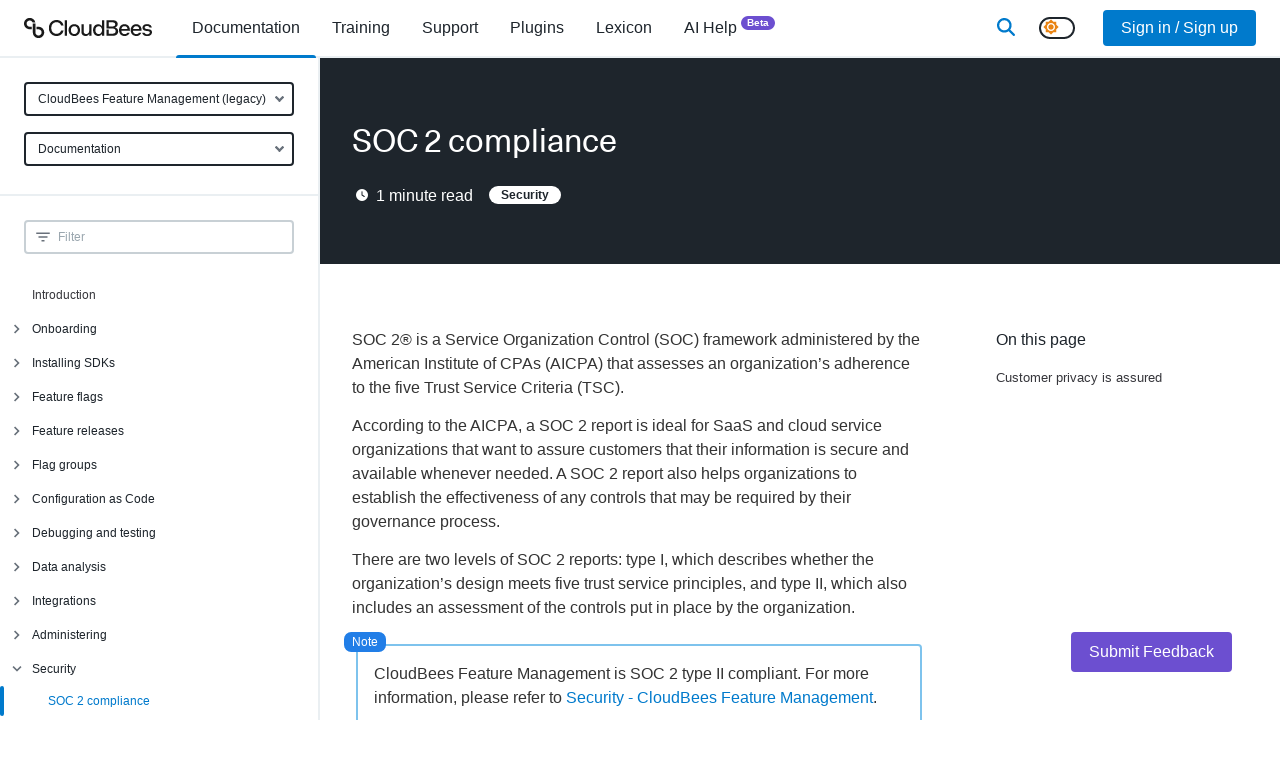

--- FILE ---
content_type: text/html; charset=utf-8
request_url: https://docs.cloudbees.com/docs/cloudbees-feature-management/latest/security/soc-2-compliance
body_size: 27558
content:
<!DOCTYPE html><html lang="en"><head><meta charSet="utf-8" data-next-head=""/><meta name="viewport" content="width=device-width" data-next-head=""/><link rel="apple-touch-icon" sizes="180x180" href="/apple-touch-icon.png" data-next-head=""/><link rel="icon" type="image/png" sizes="32x32" href="/favicon-32x32.png" data-next-head=""/><link rel="icon" type="image/png" sizes="16x16" href="/favicon-16x16.png" data-next-head=""/><link rel="manifest" href="/site.webmanifest" data-next-head=""/><link rel="mask-icon" href="/safari-pinned-tab.svg" color="#5bbad5" data-next-head=""/><meta name="msapplication-TileColor" content="#2b5797" data-next-head=""/><meta name="theme-color" content="#ffffff" data-next-head=""/><title data-next-head="">SOC 2 compliance</title><meta name="robots" content="index,follow" data-next-head=""/><meta name="description" content="Customer privacy is assured
SOC 2® is a Service Organization Control (SOC) framework administered by the American Institute of CPAs (AICPA) that assesses an organization’s adherence to the five Trust Service Criteria (TSC).
According to the AICPA, a SOC 2 report is ideal for SaaS and cloud service organizations that want to assure customers that their information is secure and available whenever needed. A SOC 2 report also helps organizations to establish the effectiveness of any controls that may be required by their governance process." data-next-head=""/><meta property="og:title" content="SOC 2 compliance" data-next-head=""/><meta property="og:description" content="Customer privacy is assured
SOC 2® is a Service Organization Control (SOC) framework administered by the American Institute of CPAs (AICPA) that assesses an organization’s adherence to the five Trust Service Criteria (TSC).
According to the AICPA, a SOC 2 report is ideal for SaaS and cloud service organizations that want to assure customers that their information is secure and available whenever needed. A SOC 2 report also helps organizations to establish the effectiveness of any controls that may be required by their governance process." data-next-head=""/><meta property="og:type" content="documentation" data-next-head=""/><script nonce="NWVhNDk2NDYtZTZjYy00NmU0LTk5MTMtODJiNGM2OTZiYWEw" type="application/ld+json" data-next-head="">{"@context":"https://schema.org","@type":"BreadcrumbList","itemListElement":[{"@type":"ListItem","position":1,"name":"Documentation","item":"https://docs.cloudbees.com"},{"@type":"ListItem","position":2,"name":"SOC 2 compliance","item":"https://docs.cloudbees.com/docs/cloudbees-feature-management/latest/security/soc-2-compliance"}]}</script><link rel="canonical" href="https://docs.cloudbees.com/docs/cloudbees-feature-management/latest/security/soc-2-compliance"/><link href="/fontawesome/css/all.min.css" rel="stylesheet"/><link rel="dns-prefetch" href="https://api.segment.io"/><link rel="preconnect" href="https://api.segment.io"/><link rel="dns-prefetch" href="https://cdn.segment.com"/><link rel="preconnect" href="https://cdn.segment.com"/><meta name="robots" content="index,follow"/><meta name="msvalidate.01" content="67AB29368F43A0FC8B21475E3F8D9C26"/><script nonce="NWVhNDk2NDYtZTZjYy00NmU0LTk5MTMtODJiNGM2OTZiYWEw">window.rolloutData = "{\"data\":\"{\\\"platform\\\":\\\"SSR\\\",\\\"application\\\":\\\"5f11014dfce77d530935ead1\\\",\\\"experiments\\\":[{\\\"_id\\\":\\\"5b6ad065271c8622522b21b8\\\",\\\"name\\\":\\\"analytics\\\",\\\"archived\\\":false,\\\"featureFlags\\\":[{\\\"name\\\":\\\"rox.internal.analytics\\\"}],\\\"deploymentConfiguration\\\":{\\\"condition\\\":\\\"ifThen(or(isInTargetGroup(\\\\\\\"5c59b5f25cd82d07da614ff1\\\\\\\"), isInTargetGroup(\\\\\\\"63763f67f49c0fbd760ce547\\\\\\\")), ifThen(isInPercentage(0.01, mergeSeed(property(\\\\\\\"rox.internal.distinct_id\\\\\\\"), \\\\\\\"6de842304924ce11\\\\\\\")), \\\\\\\"true\\\\\\\", \\\\\\\"false\\\\\\\"), ifThen(isInTargetGroup(\\\\\\\"63763bd9d3f955d96c2242d8\\\\\\\"), ifThen(isInPercentage(0.1, mergeSeed(property(\\\\\\\"rox.internal.distinct_id\\\\\\\"), \\\\\\\"6de842304924ce11\\\\\\\")), \\\\\\\"true\\\\\\\", \\\\\\\"false\\\\\\\"), ifThen(or(isInTargetGroup(\\\\\\\"5c59b5f25cd82d07da614ff1\\\\\\\"), or(isInTargetGroup(\\\\\\\"63763f67f49c0fbd760ce547\\\\\\\"), or(isInTargetGroup(\\\\\\\"618bf9e9bd6d45458f4b36af\\\\\\\"), or(isInTargetGroup(\\\\\\\"60d1efdaa5f585469ae2d481\\\\\\\"), isInTargetGroup(\\\\\\\"5c1117bd4eadcb61d9778ffe\\\\\\\"))))), \\\\\\\"false\\\\\\\", ifThen(true, \\\\\\\"true\\\\\\\", \\\\\\\"false\\\\\\\"))))\\\"},\\\"labels\\\":[],\\\"stickinessProperty\\\":\\\"rox.internal.distinct_id\\\"},{\\\"_id\\\":\\\"61923cad3f9dde8fbc50671d\\\",\\\"name\\\":\\\"rox.internal.considerThrottleInPush\\\",\\\"archived\\\":false,\\\"featureFlags\\\":[{\\\"name\\\":\\\"rox.internal.considerThrottleInPush\\\"}],\\\"deploymentConfiguration\\\":{\\\"condition\\\":\\\"undefined\\\"},\\\"labels\\\":[],\\\"stickinessProperty\\\":\\\"rox.distinct_id\\\"},{\\\"_id\\\":\\\"61923cd4fc11570b241e7ce5\\\",\\\"name\\\":\\\"rox.internal.configurationFetched\\\",\\\"archived\\\":false,\\\"featureFlags\\\":[{\\\"name\\\":\\\"rox.internal.configurationFetched\\\"}],\\\"deploymentConfiguration\\\":{\\\"condition\\\":\\\"undefined\\\"},\\\"labels\\\":[],\\\"stickinessProperty\\\":\\\"rox.distinct_id\\\"},{\\\"_id\\\":\\\"61923cf63f9dde6a7a50676a\\\",\\\"name\\\":\\\"rox.internal.featureChecking\\\",\\\"archived\\\":false,\\\"featureFlags\\\":[{\\\"name\\\":\\\"rox.internal.featureChecking\\\"}],\\\"deploymentConfiguration\\\":{\\\"condition\\\":\\\"undefined\\\"},\\\"labels\\\":[],\\\"stickinessProperty\\\":\\\"rox.distinct_id\\\"},{\\\"_id\\\":\\\"658139d654f925d2605d1e0f\\\",\\\"name\\\":\\\"docs.darkModeSwitcher\\\",\\\"archived\\\":false,\\\"featureFlags\\\":[{\\\"name\\\":\\\"docs.darkModeSwitcher\\\"}],\\\"deploymentConfiguration\\\":{\\\"condition\\\":\\\"ifThen(isInTargetGroup(\\\\\\\"6049a95b17c56daa27186743\\\\\\\"), \\\\\\\"true\\\\\\\", ifThen(true, \\\\\\\"true\\\\\\\", \\\\\\\"false\\\\\\\"))\\\"},\\\"labels\\\":[],\\\"stickinessProperty\\\":\\\"rox.distinct_id\\\"},{\\\"_id\\\":\\\"619b24d3b659202400d16e98\\\",\\\"name\\\":\\\"docs.newAdministration\\\",\\\"archived\\\":false,\\\"featureFlags\\\":[{\\\"name\\\":\\\"docs.newAdministration\\\"}],\\\"deploymentConfiguration\\\":{\\\"condition\\\":\\\"ifThen(isInTargetGroup(\\\\\\\"604d42ef048afee805647327\\\\\\\"), \\\\\\\"false\\\\\\\", ifThen(true, \\\\\\\"false\\\\\\\", \\\\\\\"false\\\\\\\"))\\\"},\\\"labels\\\":[],\\\"stickinessProperty\\\":\\\"rox.distinct_id\\\"},{\\\"_id\\\":\\\"5be1bc46b38fed12b21518cb\\\",\\\"name\\\":\\\"push updates\\\",\\\"archived\\\":false,\\\"featureFlags\\\":[{\\\"name\\\":\\\"rox.internal.pushUpdates\\\"}],\\\"deploymentConfiguration\\\":{\\\"condition\\\":\\\"ifThen(or(isInTargetGroup(\\\\\\\"5dc186da74afb43aeae18a8f\\\\\\\"), or(isInTargetGroup(\\\\\\\"5c59b5f25cd82d07da614ff1\\\\\\\"), or(isInTargetGroup(\\\\\\\"5d9f282aa76b2e2fb71977d6\\\\\\\"), or(isInTargetGroup(\\\\\\\"5c1117bd4eadcb61d9778ffe\\\\\\\"), isInTargetGroup(\\\\\\\"5bd727ede2feb4039833b74c\\\\\\\"))))), \\\\\\\"false\\\\\\\", ifThen(true, \\\\\\\"true\\\\\\\", \\\\\\\"false\\\\\\\"))\\\"},\\\"labels\\\":[],\\\"stickinessProperty\\\":\\\"rox.internal.distinct_id\\\"},{\\\"_id\\\":\\\"5d7f73b0ff084f035c0add65\\\",\\\"name\\\":\\\"throttle fetch in seconds\\\",\\\"archived\\\":false,\\\"featureFlags\\\":[{\\\"name\\\":\\\"rox.internal.throttleFetchInSeconds\\\"}],\\\"deploymentConfiguration\\\":{\\\"condition\\\":\\\"ifThen(isInTargetGroup(\\\\\\\"63763f67f49c0fbd760ce547\\\\\\\"), b64d(\\\\\\\"MTA4MDA=\\\\\\\"), ifThen(isInTargetGroup(\\\\\\\"637641ebf49c0fbd760d38aa\\\\\\\"), b64d(\\\\\\\"NDMyMDA=\\\\\\\"), ifThen(isInTargetGroup(\\\\\\\"5c1117bd4eadcb61d9778ffe\\\\\\\"), b64d(\\\\\\\"MzA=\\\\\\\"), ifThen(true, b64d(\\\\\\\"MA==\\\\\\\"), undefined))))\\\"},\\\"labels\\\":[],\\\"stickinessProperty\\\":\\\"rox.distinct_id\\\"},{\\\"_id\\\":\\\"66f0e40e36db29ae02f8a4b8\\\",\\\"name\\\":\\\"docs.searchProvider\\\",\\\"archived\\\":false,\\\"featureFlags\\\":[{\\\"name\\\":\\\"docs.searchProvider\\\"}],\\\"deploymentConfiguration\\\":{\\\"condition\\\":\\\"ifThen(isInTargetGroup(\\\\\\\"6049a95b17c56daa27186743\\\\\\\"), b64d(\\\\\\\"dW5pZmllZA==\\\\\\\"), ifThen(true, b64d(\\\\\\\"dW5pZmllZA==\\\\\\\"), undefined))\\\"},\\\"labels\\\":[],\\\"stickinessProperty\\\":\\\"rox.distinct_id\\\"},{\\\"_id\\\":\\\"69098fa62d10b2ef5aa0e46a\\\",\\\"name\\\":\\\"docs.searchLibrarian\\\",\\\"archived\\\":false,\\\"featureFlags\\\":[{\\\"name\\\":\\\"docs.searchLibrarian\\\"}],\\\"deploymentConfiguration\\\":{\\\"condition\\\":\\\"ifThen(isInTargetGroup(\\\\\\\"6049a95b17c56daa27186743\\\\\\\"), \\\\\\\"true\\\\\\\", ifThen(true, \\\\\\\"true\\\\\\\", \\\\\\\"false\\\\\\\"))\\\"},\\\"labels\\\":[],\\\"stickinessProperty\\\":\\\"rox.distinct_id\\\"}],\\\"targetGroups\\\":[{\\\"_id\\\":\\\"5bd727ede2feb4039833b74c\\\",\\\"name\\\":\\\"5bd727ede2feb4039833b74c\\\",\\\"condition\\\":\\\"inArray(md5(concat(\\\\\\\"1d839ecafa01edda\\\\\\\",property(b64d(\\\\\\\"cm94LmludGVybmFsLmFwcEtleQ==\\\\\\\")))),[\\\\\\\"e287aff4a4e25fac9ea321d0d3c57c36\\\\\\\"])\\\"},{\\\"_id\\\":\\\"5c1117bd4eadcb61d9778ffe\\\",\\\"name\\\":\\\"5c1117bd4eadcb61d9778ffe\\\",\\\"condition\\\":\\\"inArray(md5(concat(\\\\\\\"0e85b634026ca88e\\\\\\\",property(b64d(\\\\\\\"cm94LmludGVybmFsLmFwcEtleQ==\\\\\\\")))),[\\\\\\\"7681e2d7d3fb2c27e46c93a819e39156\\\\\\\",\\\\\\\"eb0353df5258952978a580fc6bd734ec\\\\\\\"])\\\"},{\\\"_id\\\":\\\"5c59b5f25cd82d07da614ff1\\\",\\\"name\\\":\\\"5c59b5f25cd82d07da614ff1\\\",\\\"condition\\\":\\\"inArray(md5(concat(\\\\\\\"d59ffb94e40d8bb6\\\\\\\",property(b64d(\\\\\\\"cm94LmludGVybmFsLmFwcEtleQ==\\\\\\\")))),[\\\\\\\"05ee7d34c54a35f775328bba849d0558\\\\\\\",\\\\\\\"295f56b07b4b314cad59d23e15f9ba6d\\\\\\\",\\\\\\\"07233728c26fea2edd4a00d9079eaef1\\\\\\\",\\\\\\\"a1131f2d939764316556717ac6a28943\\\\\\\"])\\\"},{\\\"_id\\\":\\\"5d9f282aa76b2e2fb71977d6\\\",\\\"name\\\":\\\"5d9f282aa76b2e2fb71977d6\\\",\\\"condition\\\":\\\"and(isUndefined(property(b64d(\\\\\\\"cm94LmludGVybmFsLmxpYl92ZXJzaW9u\\\\\\\"))),inArray(md5(concat(\\\\\\\"372a168d12d0e924\\\\\\\",property(b64d(\\\\\\\"cm94LmludGVybmFsLnJlYWxQbGF0Zm9ybQ==\\\\\\\")))),[\\\\\\\"d32a24af320a42fa47adc1e8498494b9\\\\\\\"]))\\\"},{\\\"_id\\\":\\\"5dc186da74afb43aeae18a8f\\\",\\\"name\\\":\\\"5dc186da74afb43aeae18a8f\\\",\\\"condition\\\":\\\"inArray(md5(concat(\\\\\\\"10106f079a4826c4\\\\\\\",property(b64d(\\\\\\\"cm94LmludGVybmFsLmFwcEtleQ==\\\\\\\")))),[\\\\\\\"c424b8a3d847a6c5bd46d965fc1b3876\\\\\\\",\\\\\\\"5d37c8ae03a98198bdd5d83a1557ba93\\\\\\\"])\\\"},{\\\"_id\\\":\\\"60d1efdaa5f585469ae2d481\\\",\\\"name\\\":\\\"60d1efdaa5f585469ae2d481\\\",\\\"condition\\\":\\\"inArray(md5(concat(\\\\\\\"c844f6333481c343\\\\\\\",property(b64d(\\\\\\\"cm94LmludGVybmFsLmFwcEtleQ==\\\\\\\")))),[\\\\\\\"5028459c6d6694d89607f0b472974fe9\\\\\\\",\\\\\\\"99648b2891bfb4da411a1d98d444659c\\\\\\\"])\\\"},{\\\"_id\\\":\\\"618bf9e9bd6d45458f4b36af\\\",\\\"name\\\":\\\"618bf9e9bd6d45458f4b36af\\\",\\\"condition\\\":\\\"and(semverLt(property(b64d(\\\\\\\"cm94LmludGVybmFsLmxpYl92ZXJzaW9u\\\\\\\")),b64d(\\\\\\\"NS4xLjA=\\\\\\\")),inArray(md5(concat(\\\\\\\"5e6a52de072904eb\\\\\\\",property(b64d(\\\\\\\"cm94LnBsYXRmb3Jt\\\\\\\")))),[\\\\\\\"d5271e4dc2f16bf61f020fa4ab0bd1c0\\\\\\\"]))\\\"},{\\\"_id\\\":\\\"63763bd9d3f955d96c2242d8\\\",\\\"name\\\":\\\"63763bd9d3f955d96c2242d8\\\",\\\"condition\\\":\\\"inArray(md5(concat(\\\\\\\"1fa8898d1f6caefa\\\\\\\",property(b64d(\\\\\\\"cm94LmludGVybmFsLmFwcEtleQ==\\\\\\\")))),[\\\\\\\"3cefd0de79c0574683c1323520a20d89\\\\\\\",\\\\\\\"4922866809ad22cade91f800461a7d54\\\\\\\"])\\\"},{\\\"_id\\\":\\\"63763f67f49c0fbd760ce547\\\",\\\"name\\\":\\\"63763f67f49c0fbd760ce547\\\",\\\"condition\\\":\\\"inArray(md5(concat(\\\\\\\"9cee835a33d93325\\\\\\\",property(b64d(\\\\\\\"cm94LmludGVybmFsLmFwcEtleQ==\\\\\\\")))),[\\\\\\\"0986e0c4aeb2ae59a5e8ca29f688a216\\\\\\\",\\\\\\\"a4007e3525895ba18690b7b7d5ccaee3\\\\\\\",\\\\\\\"cab35d7441cd95ff63afaf4de518ba82\\\\\\\",\\\\\\\"cbc32128b35ffa0c4c92420a1df844f5\\\\\\\"])\\\"},{\\\"_id\\\":\\\"637641ebf49c0fbd760d38aa\\\",\\\"name\\\":\\\"637641ebf49c0fbd760d38aa\\\",\\\"condition\\\":\\\"inArray(md5(concat(\\\\\\\"faf9f4cf47fa9623\\\\\\\",property(b64d(\\\\\\\"cm94LmludGVybmFsLmFwcEtleQ==\\\\\\\")))),[\\\\\\\"894af8537a317b3a7633549c72502d5f\\\\\\\",\\\\\\\"b736fc12fb266d8fc8963e81e91f831e\\\\\\\"])\\\"},{\\\"_id\\\":\\\"604d42ef048afee805647327\\\",\\\"name\\\":\\\"604d42ef048afee805647327\\\",\\\"condition\\\":\\\"and(eq(property(b64d(\\\\\\\"dXNlckVtcGxveWVl\\\\\\\")),true),inArray(md5(concat(\\\\\\\"9139a048baa8fec4\\\\\\\",property(b64d(\\\\\\\"dXNlckVtYWls\\\\\\\")))),[\\\\\\\"42ec7ebdcd4a9eab123fb4f99b7eb4fa\\\\\\\",\\\\\\\"553c0fffeee4ab57f1802397b13c11ac\\\\\\\",\\\\\\\"5586c0331e4aa716f2858049598e4a12\\\\\\\",\\\\\\\"6785c6d1d36be80d1ec0310b7046b790\\\\\\\",\\\\\\\"64f14bc6acafa87cc743c10208456ead\\\\\\\"]))\\\"},{\\\"_id\\\":\\\"6049a95b17c56daa27186743\\\",\\\"name\\\":\\\"6049a95b17c56daa27186743\\\",\\\"condition\\\":\\\"eq(property(b64d(\\\\\\\"dXNlckVtcGxveWVl\\\\\\\")),true)\\\"}],\\\"remoteVariables\\\":[],\\\"creation_date\\\":\\\"2025-11-19T00:06:13.871Z\\\",\\\"api_version\\\":\\\"1.8.0\\\"}\",\"signature_v0\":\"uzPGqvyiDJUuTXLV0i2wz0La/u57hFAZQsGnZEDp4tNy9+8XhwewIK12acsZkcomElGCFDBnqFaIUu7bzxXznqZpkstqao2VcBsvF0vWqWg9R3LhKInR8Onz7ZEIIS5po3UD3LvXBW5qe90hBGJpF8ZLGmQlaYs2Lh8nhubT3A/o64oV9fDedkgJqpPp9m56Yh0Ljoh53inXxW5Sfy+mm5dYYi2u7rlSE8qkx6DEfoPBBMopl5x/J88rTL8hTcEYh7o7T8e5giWl6gOVaNicxto7Z3tDKUnpzS8teqIRTccNkK/c+b5LG/6X6yz84HmHtfk/gw2sV942YTSvEUsUvQ==\",\"signed_date\":\"2025-11-19T00:06:13.874Z\"}";</script><script id="__NEXT_DATA__" type="application/json" nonce="NWVhNDk2NDYtZTZjYy00NmU0LTk5MTMtODJiNGM2OTZiYWEw">{"props":{"pageProps":{"user":null,"rolloutData":"{\"data\":\"{\\\"platform\\\":\\\"SSR\\\",\\\"application\\\":\\\"5f11014dfce77d530935ead1\\\",\\\"experiments\\\":[{\\\"_id\\\":\\\"5b6ad065271c8622522b21b8\\\",\\\"name\\\":\\\"analytics\\\",\\\"archived\\\":false,\\\"featureFlags\\\":[{\\\"name\\\":\\\"rox.internal.analytics\\\"}],\\\"deploymentConfiguration\\\":{\\\"condition\\\":\\\"ifThen(or(isInTargetGroup(\\\\\\\"5c59b5f25cd82d07da614ff1\\\\\\\"), isInTargetGroup(\\\\\\\"63763f67f49c0fbd760ce547\\\\\\\")), ifThen(isInPercentage(0.01, mergeSeed(property(\\\\\\\"rox.internal.distinct_id\\\\\\\"), \\\\\\\"6de842304924ce11\\\\\\\")), \\\\\\\"true\\\\\\\", \\\\\\\"false\\\\\\\"), ifThen(isInTargetGroup(\\\\\\\"63763bd9d3f955d96c2242d8\\\\\\\"), ifThen(isInPercentage(0.1, mergeSeed(property(\\\\\\\"rox.internal.distinct_id\\\\\\\"), \\\\\\\"6de842304924ce11\\\\\\\")), \\\\\\\"true\\\\\\\", \\\\\\\"false\\\\\\\"), ifThen(or(isInTargetGroup(\\\\\\\"5c59b5f25cd82d07da614ff1\\\\\\\"), or(isInTargetGroup(\\\\\\\"63763f67f49c0fbd760ce547\\\\\\\"), or(isInTargetGroup(\\\\\\\"618bf9e9bd6d45458f4b36af\\\\\\\"), or(isInTargetGroup(\\\\\\\"60d1efdaa5f585469ae2d481\\\\\\\"), isInTargetGroup(\\\\\\\"5c1117bd4eadcb61d9778ffe\\\\\\\"))))), \\\\\\\"false\\\\\\\", ifThen(true, \\\\\\\"true\\\\\\\", \\\\\\\"false\\\\\\\"))))\\\"},\\\"labels\\\":[],\\\"stickinessProperty\\\":\\\"rox.internal.distinct_id\\\"},{\\\"_id\\\":\\\"61923cad3f9dde8fbc50671d\\\",\\\"name\\\":\\\"rox.internal.considerThrottleInPush\\\",\\\"archived\\\":false,\\\"featureFlags\\\":[{\\\"name\\\":\\\"rox.internal.considerThrottleInPush\\\"}],\\\"deploymentConfiguration\\\":{\\\"condition\\\":\\\"undefined\\\"},\\\"labels\\\":[],\\\"stickinessProperty\\\":\\\"rox.distinct_id\\\"},{\\\"_id\\\":\\\"61923cd4fc11570b241e7ce5\\\",\\\"name\\\":\\\"rox.internal.configurationFetched\\\",\\\"archived\\\":false,\\\"featureFlags\\\":[{\\\"name\\\":\\\"rox.internal.configurationFetched\\\"}],\\\"deploymentConfiguration\\\":{\\\"condition\\\":\\\"undefined\\\"},\\\"labels\\\":[],\\\"stickinessProperty\\\":\\\"rox.distinct_id\\\"},{\\\"_id\\\":\\\"61923cf63f9dde6a7a50676a\\\",\\\"name\\\":\\\"rox.internal.featureChecking\\\",\\\"archived\\\":false,\\\"featureFlags\\\":[{\\\"name\\\":\\\"rox.internal.featureChecking\\\"}],\\\"deploymentConfiguration\\\":{\\\"condition\\\":\\\"undefined\\\"},\\\"labels\\\":[],\\\"stickinessProperty\\\":\\\"rox.distinct_id\\\"},{\\\"_id\\\":\\\"658139d654f925d2605d1e0f\\\",\\\"name\\\":\\\"docs.darkModeSwitcher\\\",\\\"archived\\\":false,\\\"featureFlags\\\":[{\\\"name\\\":\\\"docs.darkModeSwitcher\\\"}],\\\"deploymentConfiguration\\\":{\\\"condition\\\":\\\"ifThen(isInTargetGroup(\\\\\\\"6049a95b17c56daa27186743\\\\\\\"), \\\\\\\"true\\\\\\\", ifThen(true, \\\\\\\"true\\\\\\\", \\\\\\\"false\\\\\\\"))\\\"},\\\"labels\\\":[],\\\"stickinessProperty\\\":\\\"rox.distinct_id\\\"},{\\\"_id\\\":\\\"619b24d3b659202400d16e98\\\",\\\"name\\\":\\\"docs.newAdministration\\\",\\\"archived\\\":false,\\\"featureFlags\\\":[{\\\"name\\\":\\\"docs.newAdministration\\\"}],\\\"deploymentConfiguration\\\":{\\\"condition\\\":\\\"ifThen(isInTargetGroup(\\\\\\\"604d42ef048afee805647327\\\\\\\"), \\\\\\\"false\\\\\\\", ifThen(true, \\\\\\\"false\\\\\\\", \\\\\\\"false\\\\\\\"))\\\"},\\\"labels\\\":[],\\\"stickinessProperty\\\":\\\"rox.distinct_id\\\"},{\\\"_id\\\":\\\"5be1bc46b38fed12b21518cb\\\",\\\"name\\\":\\\"push updates\\\",\\\"archived\\\":false,\\\"featureFlags\\\":[{\\\"name\\\":\\\"rox.internal.pushUpdates\\\"}],\\\"deploymentConfiguration\\\":{\\\"condition\\\":\\\"ifThen(or(isInTargetGroup(\\\\\\\"5dc186da74afb43aeae18a8f\\\\\\\"), or(isInTargetGroup(\\\\\\\"5c59b5f25cd82d07da614ff1\\\\\\\"), or(isInTargetGroup(\\\\\\\"5d9f282aa76b2e2fb71977d6\\\\\\\"), or(isInTargetGroup(\\\\\\\"5c1117bd4eadcb61d9778ffe\\\\\\\"), isInTargetGroup(\\\\\\\"5bd727ede2feb4039833b74c\\\\\\\"))))), \\\\\\\"false\\\\\\\", ifThen(true, \\\\\\\"true\\\\\\\", \\\\\\\"false\\\\\\\"))\\\"},\\\"labels\\\":[],\\\"stickinessProperty\\\":\\\"rox.internal.distinct_id\\\"},{\\\"_id\\\":\\\"5d7f73b0ff084f035c0add65\\\",\\\"name\\\":\\\"throttle fetch in seconds\\\",\\\"archived\\\":false,\\\"featureFlags\\\":[{\\\"name\\\":\\\"rox.internal.throttleFetchInSeconds\\\"}],\\\"deploymentConfiguration\\\":{\\\"condition\\\":\\\"ifThen(isInTargetGroup(\\\\\\\"63763f67f49c0fbd760ce547\\\\\\\"), b64d(\\\\\\\"MTA4MDA=\\\\\\\"), ifThen(isInTargetGroup(\\\\\\\"637641ebf49c0fbd760d38aa\\\\\\\"), b64d(\\\\\\\"NDMyMDA=\\\\\\\"), ifThen(isInTargetGroup(\\\\\\\"5c1117bd4eadcb61d9778ffe\\\\\\\"), b64d(\\\\\\\"MzA=\\\\\\\"), ifThen(true, b64d(\\\\\\\"MA==\\\\\\\"), undefined))))\\\"},\\\"labels\\\":[],\\\"stickinessProperty\\\":\\\"rox.distinct_id\\\"},{\\\"_id\\\":\\\"66f0e40e36db29ae02f8a4b8\\\",\\\"name\\\":\\\"docs.searchProvider\\\",\\\"archived\\\":false,\\\"featureFlags\\\":[{\\\"name\\\":\\\"docs.searchProvider\\\"}],\\\"deploymentConfiguration\\\":{\\\"condition\\\":\\\"ifThen(isInTargetGroup(\\\\\\\"6049a95b17c56daa27186743\\\\\\\"), b64d(\\\\\\\"dW5pZmllZA==\\\\\\\"), ifThen(true, b64d(\\\\\\\"dW5pZmllZA==\\\\\\\"), undefined))\\\"},\\\"labels\\\":[],\\\"stickinessProperty\\\":\\\"rox.distinct_id\\\"},{\\\"_id\\\":\\\"69098fa62d10b2ef5aa0e46a\\\",\\\"name\\\":\\\"docs.searchLibrarian\\\",\\\"archived\\\":false,\\\"featureFlags\\\":[{\\\"name\\\":\\\"docs.searchLibrarian\\\"}],\\\"deploymentConfiguration\\\":{\\\"condition\\\":\\\"ifThen(isInTargetGroup(\\\\\\\"6049a95b17c56daa27186743\\\\\\\"), \\\\\\\"true\\\\\\\", ifThen(true, \\\\\\\"true\\\\\\\", \\\\\\\"false\\\\\\\"))\\\"},\\\"labels\\\":[],\\\"stickinessProperty\\\":\\\"rox.distinct_id\\\"}],\\\"targetGroups\\\":[{\\\"_id\\\":\\\"5bd727ede2feb4039833b74c\\\",\\\"name\\\":\\\"5bd727ede2feb4039833b74c\\\",\\\"condition\\\":\\\"inArray(md5(concat(\\\\\\\"1d839ecafa01edda\\\\\\\",property(b64d(\\\\\\\"cm94LmludGVybmFsLmFwcEtleQ==\\\\\\\")))),[\\\\\\\"e287aff4a4e25fac9ea321d0d3c57c36\\\\\\\"])\\\"},{\\\"_id\\\":\\\"5c1117bd4eadcb61d9778ffe\\\",\\\"name\\\":\\\"5c1117bd4eadcb61d9778ffe\\\",\\\"condition\\\":\\\"inArray(md5(concat(\\\\\\\"0e85b634026ca88e\\\\\\\",property(b64d(\\\\\\\"cm94LmludGVybmFsLmFwcEtleQ==\\\\\\\")))),[\\\\\\\"7681e2d7d3fb2c27e46c93a819e39156\\\\\\\",\\\\\\\"eb0353df5258952978a580fc6bd734ec\\\\\\\"])\\\"},{\\\"_id\\\":\\\"5c59b5f25cd82d07da614ff1\\\",\\\"name\\\":\\\"5c59b5f25cd82d07da614ff1\\\",\\\"condition\\\":\\\"inArray(md5(concat(\\\\\\\"d59ffb94e40d8bb6\\\\\\\",property(b64d(\\\\\\\"cm94LmludGVybmFsLmFwcEtleQ==\\\\\\\")))),[\\\\\\\"05ee7d34c54a35f775328bba849d0558\\\\\\\",\\\\\\\"295f56b07b4b314cad59d23e15f9ba6d\\\\\\\",\\\\\\\"07233728c26fea2edd4a00d9079eaef1\\\\\\\",\\\\\\\"a1131f2d939764316556717ac6a28943\\\\\\\"])\\\"},{\\\"_id\\\":\\\"5d9f282aa76b2e2fb71977d6\\\",\\\"name\\\":\\\"5d9f282aa76b2e2fb71977d6\\\",\\\"condition\\\":\\\"and(isUndefined(property(b64d(\\\\\\\"cm94LmludGVybmFsLmxpYl92ZXJzaW9u\\\\\\\"))),inArray(md5(concat(\\\\\\\"372a168d12d0e924\\\\\\\",property(b64d(\\\\\\\"cm94LmludGVybmFsLnJlYWxQbGF0Zm9ybQ==\\\\\\\")))),[\\\\\\\"d32a24af320a42fa47adc1e8498494b9\\\\\\\"]))\\\"},{\\\"_id\\\":\\\"5dc186da74afb43aeae18a8f\\\",\\\"name\\\":\\\"5dc186da74afb43aeae18a8f\\\",\\\"condition\\\":\\\"inArray(md5(concat(\\\\\\\"10106f079a4826c4\\\\\\\",property(b64d(\\\\\\\"cm94LmludGVybmFsLmFwcEtleQ==\\\\\\\")))),[\\\\\\\"c424b8a3d847a6c5bd46d965fc1b3876\\\\\\\",\\\\\\\"5d37c8ae03a98198bdd5d83a1557ba93\\\\\\\"])\\\"},{\\\"_id\\\":\\\"60d1efdaa5f585469ae2d481\\\",\\\"name\\\":\\\"60d1efdaa5f585469ae2d481\\\",\\\"condition\\\":\\\"inArray(md5(concat(\\\\\\\"c844f6333481c343\\\\\\\",property(b64d(\\\\\\\"cm94LmludGVybmFsLmFwcEtleQ==\\\\\\\")))),[\\\\\\\"5028459c6d6694d89607f0b472974fe9\\\\\\\",\\\\\\\"99648b2891bfb4da411a1d98d444659c\\\\\\\"])\\\"},{\\\"_id\\\":\\\"618bf9e9bd6d45458f4b36af\\\",\\\"name\\\":\\\"618bf9e9bd6d45458f4b36af\\\",\\\"condition\\\":\\\"and(semverLt(property(b64d(\\\\\\\"cm94LmludGVybmFsLmxpYl92ZXJzaW9u\\\\\\\")),b64d(\\\\\\\"NS4xLjA=\\\\\\\")),inArray(md5(concat(\\\\\\\"5e6a52de072904eb\\\\\\\",property(b64d(\\\\\\\"cm94LnBsYXRmb3Jt\\\\\\\")))),[\\\\\\\"d5271e4dc2f16bf61f020fa4ab0bd1c0\\\\\\\"]))\\\"},{\\\"_id\\\":\\\"63763bd9d3f955d96c2242d8\\\",\\\"name\\\":\\\"63763bd9d3f955d96c2242d8\\\",\\\"condition\\\":\\\"inArray(md5(concat(\\\\\\\"1fa8898d1f6caefa\\\\\\\",property(b64d(\\\\\\\"cm94LmludGVybmFsLmFwcEtleQ==\\\\\\\")))),[\\\\\\\"3cefd0de79c0574683c1323520a20d89\\\\\\\",\\\\\\\"4922866809ad22cade91f800461a7d54\\\\\\\"])\\\"},{\\\"_id\\\":\\\"63763f67f49c0fbd760ce547\\\",\\\"name\\\":\\\"63763f67f49c0fbd760ce547\\\",\\\"condition\\\":\\\"inArray(md5(concat(\\\\\\\"9cee835a33d93325\\\\\\\",property(b64d(\\\\\\\"cm94LmludGVybmFsLmFwcEtleQ==\\\\\\\")))),[\\\\\\\"0986e0c4aeb2ae59a5e8ca29f688a216\\\\\\\",\\\\\\\"a4007e3525895ba18690b7b7d5ccaee3\\\\\\\",\\\\\\\"cab35d7441cd95ff63afaf4de518ba82\\\\\\\",\\\\\\\"cbc32128b35ffa0c4c92420a1df844f5\\\\\\\"])\\\"},{\\\"_id\\\":\\\"637641ebf49c0fbd760d38aa\\\",\\\"name\\\":\\\"637641ebf49c0fbd760d38aa\\\",\\\"condition\\\":\\\"inArray(md5(concat(\\\\\\\"faf9f4cf47fa9623\\\\\\\",property(b64d(\\\\\\\"cm94LmludGVybmFsLmFwcEtleQ==\\\\\\\")))),[\\\\\\\"894af8537a317b3a7633549c72502d5f\\\\\\\",\\\\\\\"b736fc12fb266d8fc8963e81e91f831e\\\\\\\"])\\\"},{\\\"_id\\\":\\\"604d42ef048afee805647327\\\",\\\"name\\\":\\\"604d42ef048afee805647327\\\",\\\"condition\\\":\\\"and(eq(property(b64d(\\\\\\\"dXNlckVtcGxveWVl\\\\\\\")),true),inArray(md5(concat(\\\\\\\"9139a048baa8fec4\\\\\\\",property(b64d(\\\\\\\"dXNlckVtYWls\\\\\\\")))),[\\\\\\\"42ec7ebdcd4a9eab123fb4f99b7eb4fa\\\\\\\",\\\\\\\"553c0fffeee4ab57f1802397b13c11ac\\\\\\\",\\\\\\\"5586c0331e4aa716f2858049598e4a12\\\\\\\",\\\\\\\"6785c6d1d36be80d1ec0310b7046b790\\\\\\\",\\\\\\\"64f14bc6acafa87cc743c10208456ead\\\\\\\"]))\\\"},{\\\"_id\\\":\\\"6049a95b17c56daa27186743\\\",\\\"name\\\":\\\"6049a95b17c56daa27186743\\\",\\\"condition\\\":\\\"eq(property(b64d(\\\\\\\"dXNlckVtcGxveWVl\\\\\\\")),true)\\\"}],\\\"remoteVariables\\\":[],\\\"creation_date\\\":\\\"2025-11-19T00:06:13.871Z\\\",\\\"api_version\\\":\\\"1.8.0\\\"}\",\"signature_v0\":\"uzPGqvyiDJUuTXLV0i2wz0La/u57hFAZQsGnZEDp4tNy9+8XhwewIK12acsZkcomElGCFDBnqFaIUu7bzxXznqZpkstqao2VcBsvF0vWqWg9R3LhKInR8Onz7ZEIIS5po3UD3LvXBW5qe90hBGJpF8ZLGmQlaYs2Lh8nhubT3A/o64oV9fDedkgJqpPp9m56Yh0Ljoh53inXxW5Sfy+mm5dYYi2u7rlSE8qkx6DEfoPBBMopl5x/J88rTL8hTcEYh7o7T8e5giWl6gOVaNicxto7Z3tDKUnpzS8teqIRTccNkK/c+b5LG/6X6yz84HmHtfk/gw2sV942YTSvEUsUvQ==\",\"signed_date\":\"2025-11-19T00:06:13.874Z\"}","navigationContext":{"title":"","url":"","startPage":"","page":{"component":"cloudbees-feature-management","componentGroup":"cloudbees-fm","editUrl":"https://github.com/cloudbees/docsite-cloudbees-feature-flags/edit/main/docs/modules/security/pages/soc-2-compliance.adoc","module":"security","url":"/docs/cloudbees-feature-management/latest/security/soc-2-compliance","version":"latest"},"component":{"name":"cloudbees-feature-management","title":"Documentation","version":"","url":"","versions":[{"version":"latest","url":"/docs/cloudbees-feature-management/latest/","displayVersion":"latest","prerelease":false,"accessMode":"default","navigation":[{"label":"Introduction","accessMode":"default","children":[],"url":"/docs/cloudbees-feature-management/latest/"},{"label":"Onboarding","accessMode":"default","children":[{"label":"Onboarding","accessMode":"default","children":[],"url":"/docs/cloudbees-feature-management/latest/onboarding"},{"label":"What is CloudBees Feature Management?","accessMode":"default","children":[],"url":"/docs/cloudbees-feature-management/latest/what-is"},{"label":"Use cases","accessMode":"default","children":[],"url":"/docs/cloudbees-feature-management/latest/use-cases"}]},{"label":"Installing SDKs","accessMode":"default","children":[{"label":"Introduction","accessMode":"default","children":[],"url":"/docs/cloudbees-feature-management/latest/getting-started/"},{"label":"Installing client-side SDKs","accessMode":"default","children":[{"label":"Introduction","accessMode":"default","children":[],"url":"/docs/cloudbees-feature-management/latest/getting-started/client-side-sdks"},{"label":"Android, AndroidTV, FireTV SDK","accessMode":"default","children":[],"url":"/docs/cloudbees-feature-management/latest/getting-started/android-sdk"},{"label":"C/C++ Client SDK","accessMode":"default","children":[],"url":"/docs/cloudbees-feature-management/latest/getting-started/c-cpp-client-sdk"},{"label":"iOS, AppleTV SDK","accessMode":"default","children":[],"url":"/docs/cloudbees-feature-management/latest/getting-started/ios-sdk"},{"label":"JavaScript, Chromecast, Tizen SDK","accessMode":"default","children":[],"url":"/docs/cloudbees-feature-management/latest/getting-started/javascript-sdk"},{"label":".NET Client (C#) SDK","accessMode":"default","children":[],"url":"/docs/cloudbees-feature-management/latest/getting-started/net-client-sdk"},{"label":"React Native SDK","accessMode":"default","children":[],"url":"/docs/cloudbees-feature-management/latest/getting-started/react-native-sdk"},{"label":"TypeScript SDK","accessMode":"default","children":[],"url":"/docs/cloudbees-feature-management/latest/getting-started/typescript-javascript-sdk"}]},{"label":"Installing server-side SDKs","accessMode":"default","children":[{"label":"Introduction","accessMode":"default","children":[],"url":"/docs/cloudbees-feature-management/latest/getting-started/server-side-sdks"},{"label":"C/C++ SDK","accessMode":"default","children":[],"url":"/docs/cloudbees-feature-management/latest/getting-started/c-cpp-sdk"},{"label":"Go SDK","accessMode":"default","children":[],"url":"/docs/cloudbees-feature-management/latest/getting-started/go-sdk"},{"label":"Java SDK","accessMode":"default","children":[],"url":"/docs/cloudbees-feature-management/latest/getting-started/java-sdk"},{"label":".Net (C#) SDK","accessMode":"default","children":[],"url":"/docs/cloudbees-feature-management/latest/getting-started/net-sdk"},{"label":"Node.js SDK","accessMode":"default","children":[],"url":"/docs/cloudbees-feature-management/latest/getting-started/nodejs-sdk"},{"label":"PHP SDK","accessMode":"default","children":[],"url":"/docs/cloudbees-feature-management/latest/getting-started/php-sdk"},{"label":"Python SDK","accessMode":"default","children":[],"url":"/docs/cloudbees-feature-management/latest/getting-started/python-sdk"},{"label":"Ruby SDK","accessMode":"default","children":[],"url":"/docs/cloudbees-feature-management/latest/getting-started/ruby-sdk"},{"label":"TypeScript SDK","accessMode":"default","children":[],"url":"/docs/cloudbees-feature-management/latest/getting-started/typescript-sdk"}]},{"label":"Both client-side and server-side","accessMode":"default","children":[{"label":"JavaScript SSR SDK","accessMode":"default","children":[],"url":"/docs/cloudbees-feature-management/latest/getting-started/javascript-ssr-sdk"}]}]},{"label":"Feature flags","accessMode":"default","children":[{"label":"About feature flags","accessMode":"default","children":[],"url":"/docs/cloudbees-feature-management/latest/feature-flags/about-feature-flags"},{"label":"Organizations and apps","accessMode":"default","children":[],"url":"/docs/cloudbees-feature-management/latest/feature-flags/organizations-and-apps"},{"label":"Environments","accessMode":"default","children":[],"url":"/docs/cloudbees-feature-management/latest/feature-flags/environments"},{"label":"Creating a feature flag","accessMode":"default","children":[{"label":"Introduction","accessMode":"default","children":[],"url":"/docs/cloudbees-feature-management/latest/feature-flags/creating-feature-flags"},{"label":"Creating a boolean flag","accessMode":"default","children":[],"url":"/docs/cloudbees-feature-management/latest/feature-flags/create-a-boolean-flag"},{"label":"Creating a string flag","accessMode":"default","children":[],"url":"/docs/cloudbees-feature-management/latest/feature-flags/create-a-string-flag"},{"label":"Creating a number flag","accessMode":"default","children":[],"url":"/docs/cloudbees-feature-management/latest/feature-flags/create-a-number-flag"},{"label":"Creating a flag via Dynamic API","accessMode":"default","children":[],"url":"/docs/cloudbees-feature-management/latest/feature-flags/dynamic-api"},{"label":"Setting flag default values","accessMode":"default","children":[],"url":"/docs/cloudbees-feature-management/latest/feature-flags/flag-default-values"}]},{"label":"Feature flag settings","accessMode":"default","children":[],"url":"/docs/cloudbees-feature-management/latest/feature-flags/feature-flag-setting"},{"label":"Deleting a feature flag","accessMode":"default","children":[],"url":"/docs/cloudbees-feature-management/latest/feature-flags/delete-flag"},{"label":"Managing flags with Jira","accessMode":"default","children":[],"url":"/docs/cloudbees-feature-management/latest/feature-flags/managing-flags-with-jira"},{"label":"Embedded feature flags","accessMode":"default","children":[],"url":"/docs/cloudbees-feature-management/latest/feature-flags/embedded-feature-flags"},{"label":"Multiplatform feature flags","accessMode":"default","children":[],"url":"/docs/cloudbees-feature-management/latest/feature-flags/multiplatform-feature-flags"},{"label":"Flag freeze levels","accessMode":"default","children":[],"url":"/docs/cloudbees-feature-management/latest/feature-flags/flag-freeze"},{"label":"Flag update flow","accessMode":"default","children":[],"url":"/docs/cloudbees-feature-management/latest/feature-flags/flag-update-flow"},{"label":"Configuration values","accessMode":"default","children":[],"url":"/docs/cloudbees-feature-management/latest/feature-flags/configuration-values"},{"label":"Requesting approval for flag configurations","accessMode":"default","children":[],"url":"/docs/cloudbees-feature-management/latest/feature-flags/approval-requests"}]},{"label":"Feature releases","accessMode":"default","children":[{"label":"Managing feature releases","accessMode":"default","children":[],"url":"/docs/cloudbees-feature-management/latest/feature-releases/toggling-on-and-off"},{"label":"Configuring flags for release","accessMode":"default","children":[],"url":"/docs/cloudbees-feature-management/latest/feature-releases/configure"},{"label":"Custom properties","accessMode":"default","children":[],"url":"/docs/cloudbees-feature-management/latest/feature-releases/custom-properties"},{"label":"Configuring a split release","accessMode":"default","children":[],"url":"/docs/cloudbees-feature-management/latest/feature-releases/percentage-rollouts"},{"label":"Scheduling a feature release","accessMode":"default","children":[],"url":"/docs/cloudbees-feature-management/latest/feature-releases/scheduled-rollouts"},{"label":"Target groups","accessMode":"default","children":[],"url":"/docs/cloudbees-feature-management/latest/feature-releases/target-groups"},{"label":"Flag dependencies","accessMode":"default","children":[],"url":"/docs/cloudbees-feature-management/latest/feature-releases/flag-dependencies"},{"label":"Flag context","accessMode":"default","children":[],"url":"/docs/cloudbees-feature-management/latest/feature-releases/flag-context"}]},{"label":"Flag groups","accessMode":"default","children":[{"label":"Managing flag groups","accessMode":"default","children":[],"url":"/docs/cloudbees-feature-management/latest/flag-groups/feature-groups"}]},{"label":"Configuration as Code","accessMode":"default","children":[{"label":"Introduction","accessMode":"default","children":[],"url":"/docs/cloudbees-feature-management/latest/config-as-code/intro"},{"label":"Activating CasC with GitHub","accessMode":"default","children":[],"url":"/docs/cloudbees-feature-management/latest/config-as-code/casc-github"}]},{"label":"Debugging and testing","accessMode":"default","children":[{"label":"Verbose logging","accessMode":"default","children":[],"url":"/docs/cloudbees-feature-management/latest/debugging/verbose"},{"label":"Local testing","accessMode":"default","children":[],"url":"/docs/cloudbees-feature-management/latest/debugging/override-view"},{"label":"Microservices testing","accessMode":"default","children":[],"url":"/docs/cloudbees-feature-management/latest/debugging/microservices-automated-testing-and-local-development"},{"label":"User space error handler","accessMode":"default","children":[],"url":"/docs/cloudbees-feature-management/latest/debugging/user-space-error-handler"}]},{"label":"Data analysis","accessMode":"default","children":[{"label":"Flag impressions","accessMode":"default","children":[],"url":"/docs/cloudbees-feature-management/latest/reporting/flag-impressions"},{"label":"Impression handler","accessMode":"default","children":[],"url":"/docs/cloudbees-feature-management/latest/reporting/impression-handler"},{"label":"Fetched handler","accessMode":"default","children":[],"url":"/docs/cloudbees-feature-management/latest/reporting/configuration-fetched-handler"}]},{"label":"Integrations","accessMode":"default","children":[{"label":"Integrating with Jira","accessMode":"default","children":[],"url":"/docs/cloudbees-feature-management/latest/integration/jira-integration"},{"label":"Integrating with Jenkins","accessMode":"default","children":[],"url":"/docs/cloudbees-feature-management/latest/integration/cb-fm-jenkins-plugin"},{"label":"Integrating with Slack","accessMode":"default","children":[],"url":"/docs/cloudbees-feature-management/latest/integration/slack"},{"label":"Integrating with Microsoft Teams","accessMode":"default","children":[],"url":"/docs/cloudbees-feature-management/latest/integration/teams"},{"label":"Configuring webhooks","accessMode":"default","children":[],"url":"/docs/cloudbees-feature-management/latest/integration/webhooks"}]},{"label":"Administering","accessMode":"default","children":[{"label":"Managing user accounts","accessMode":"default","children":[],"url":"/docs/cloudbees-feature-management/latest/administration/user-team-settings"},{"label":"Managing organization permissions","accessMode":"default","children":[],"url":"/docs/cloudbees-feature-management/latest/administration/organization-permission-management"},{"label":"Managing app permissions","accessMode":"default","children":[],"url":"/docs/cloudbees-feature-management/latest/administration/application-setting"},{"label":"Managing subscriptions","accessMode":"default","children":[],"url":"/docs/cloudbees-feature-management/latest/administration/billing"},{"label":"Audit log","accessMode":"default","children":[],"url":"/docs/cloudbees-feature-management/latest/administration/audit-log"}]},{"label":"Security","accessMode":"default","children":[{"label":"SOC 2 compliance","accessMode":"default","children":[],"url":"/docs/cloudbees-feature-management/latest/security/soc-2-compliance"},{"label":"SAML single sign-on","accessMode":"default","children":[],"url":"/docs/cloudbees-feature-management/latest/security/saml-single-sign-on"},{"label":"Multifactor authentication","accessMode":"default","children":[],"url":"/docs/cloudbees-feature-management/latest/security/multifactor-authentication"},{"label":"Allow/Disallow domains","accessMode":"default","children":[],"url":"/docs/cloudbees-feature-management/latest/security/allowlist-domains"},{"label":"Secret mode","accessMode":"default","children":[],"url":"/docs/cloudbees-feature-management/latest/security/enabling-secret-mode"},{"label":"Using a proxy","accessMode":"default","children":[],"url":"/docs/cloudbees-feature-management/latest/security/proxy"}]},{"label":"Legal and policies","accessMode":"default","children":[{"label":"Support policies","accessMode":"default","children":[],"url":"/docs/cloudbees-common/latest/support-policies/cloudbees-feature-management"},{"label":"Supported platforms","accessMode":"default","children":[],"url":"/docs/cloudbees-common/latest/supported-platforms/cloudbees-feature-management"},{"label":"Terms and services","accessMode":"default","children":[],"url":"/docs/cloudbees-common/latest/subscription-agreement/"},{"label":"Open Source Software Attributes","accessMode":"default","children":[],"url":"/docs/cloudbees-feature-management/latest/software-attributes"}]}]}]},"componentVersion":{"version":"latest","url":"/docs/cloudbees-feature-management/latest/","displayVersion":"latest","prerelease":false,"accessMode":"default","navigation":[{"label":"Introduction","accessMode":"default","children":[],"url":"/docs/cloudbees-feature-management/latest/"},{"label":"Onboarding","accessMode":"default","children":[{"label":"Onboarding","accessMode":"default","children":[],"url":"/docs/cloudbees-feature-management/latest/onboarding"},{"label":"What is CloudBees Feature Management?","accessMode":"default","children":[],"url":"/docs/cloudbees-feature-management/latest/what-is"},{"label":"Use cases","accessMode":"default","children":[],"url":"/docs/cloudbees-feature-management/latest/use-cases"}]},{"label":"Installing SDKs","accessMode":"default","children":[{"label":"Introduction","accessMode":"default","children":[],"url":"/docs/cloudbees-feature-management/latest/getting-started/"},{"label":"Installing client-side SDKs","accessMode":"default","children":[{"label":"Introduction","accessMode":"default","children":[],"url":"/docs/cloudbees-feature-management/latest/getting-started/client-side-sdks"},{"label":"Android, AndroidTV, FireTV SDK","accessMode":"default","children":[],"url":"/docs/cloudbees-feature-management/latest/getting-started/android-sdk"},{"label":"C/C++ Client SDK","accessMode":"default","children":[],"url":"/docs/cloudbees-feature-management/latest/getting-started/c-cpp-client-sdk"},{"label":"iOS, AppleTV SDK","accessMode":"default","children":[],"url":"/docs/cloudbees-feature-management/latest/getting-started/ios-sdk"},{"label":"JavaScript, Chromecast, Tizen SDK","accessMode":"default","children":[],"url":"/docs/cloudbees-feature-management/latest/getting-started/javascript-sdk"},{"label":".NET Client (C#) SDK","accessMode":"default","children":[],"url":"/docs/cloudbees-feature-management/latest/getting-started/net-client-sdk"},{"label":"React Native SDK","accessMode":"default","children":[],"url":"/docs/cloudbees-feature-management/latest/getting-started/react-native-sdk"},{"label":"TypeScript SDK","accessMode":"default","children":[],"url":"/docs/cloudbees-feature-management/latest/getting-started/typescript-javascript-sdk"}]},{"label":"Installing server-side SDKs","accessMode":"default","children":[{"label":"Introduction","accessMode":"default","children":[],"url":"/docs/cloudbees-feature-management/latest/getting-started/server-side-sdks"},{"label":"C/C++ SDK","accessMode":"default","children":[],"url":"/docs/cloudbees-feature-management/latest/getting-started/c-cpp-sdk"},{"label":"Go SDK","accessMode":"default","children":[],"url":"/docs/cloudbees-feature-management/latest/getting-started/go-sdk"},{"label":"Java SDK","accessMode":"default","children":[],"url":"/docs/cloudbees-feature-management/latest/getting-started/java-sdk"},{"label":".Net (C#) SDK","accessMode":"default","children":[],"url":"/docs/cloudbees-feature-management/latest/getting-started/net-sdk"},{"label":"Node.js SDK","accessMode":"default","children":[],"url":"/docs/cloudbees-feature-management/latest/getting-started/nodejs-sdk"},{"label":"PHP SDK","accessMode":"default","children":[],"url":"/docs/cloudbees-feature-management/latest/getting-started/php-sdk"},{"label":"Python SDK","accessMode":"default","children":[],"url":"/docs/cloudbees-feature-management/latest/getting-started/python-sdk"},{"label":"Ruby SDK","accessMode":"default","children":[],"url":"/docs/cloudbees-feature-management/latest/getting-started/ruby-sdk"},{"label":"TypeScript SDK","accessMode":"default","children":[],"url":"/docs/cloudbees-feature-management/latest/getting-started/typescript-sdk"}]},{"label":"Both client-side and server-side","accessMode":"default","children":[{"label":"JavaScript SSR SDK","accessMode":"default","children":[],"url":"/docs/cloudbees-feature-management/latest/getting-started/javascript-ssr-sdk"}]}]},{"label":"Feature flags","accessMode":"default","children":[{"label":"About feature flags","accessMode":"default","children":[],"url":"/docs/cloudbees-feature-management/latest/feature-flags/about-feature-flags"},{"label":"Organizations and apps","accessMode":"default","children":[],"url":"/docs/cloudbees-feature-management/latest/feature-flags/organizations-and-apps"},{"label":"Environments","accessMode":"default","children":[],"url":"/docs/cloudbees-feature-management/latest/feature-flags/environments"},{"label":"Creating a feature flag","accessMode":"default","children":[{"label":"Introduction","accessMode":"default","children":[],"url":"/docs/cloudbees-feature-management/latest/feature-flags/creating-feature-flags"},{"label":"Creating a boolean flag","accessMode":"default","children":[],"url":"/docs/cloudbees-feature-management/latest/feature-flags/create-a-boolean-flag"},{"label":"Creating a string flag","accessMode":"default","children":[],"url":"/docs/cloudbees-feature-management/latest/feature-flags/create-a-string-flag"},{"label":"Creating a number flag","accessMode":"default","children":[],"url":"/docs/cloudbees-feature-management/latest/feature-flags/create-a-number-flag"},{"label":"Creating a flag via Dynamic API","accessMode":"default","children":[],"url":"/docs/cloudbees-feature-management/latest/feature-flags/dynamic-api"},{"label":"Setting flag default values","accessMode":"default","children":[],"url":"/docs/cloudbees-feature-management/latest/feature-flags/flag-default-values"}]},{"label":"Feature flag settings","accessMode":"default","children":[],"url":"/docs/cloudbees-feature-management/latest/feature-flags/feature-flag-setting"},{"label":"Deleting a feature flag","accessMode":"default","children":[],"url":"/docs/cloudbees-feature-management/latest/feature-flags/delete-flag"},{"label":"Managing flags with Jira","accessMode":"default","children":[],"url":"/docs/cloudbees-feature-management/latest/feature-flags/managing-flags-with-jira"},{"label":"Embedded feature flags","accessMode":"default","children":[],"url":"/docs/cloudbees-feature-management/latest/feature-flags/embedded-feature-flags"},{"label":"Multiplatform feature flags","accessMode":"default","children":[],"url":"/docs/cloudbees-feature-management/latest/feature-flags/multiplatform-feature-flags"},{"label":"Flag freeze levels","accessMode":"default","children":[],"url":"/docs/cloudbees-feature-management/latest/feature-flags/flag-freeze"},{"label":"Flag update flow","accessMode":"default","children":[],"url":"/docs/cloudbees-feature-management/latest/feature-flags/flag-update-flow"},{"label":"Configuration values","accessMode":"default","children":[],"url":"/docs/cloudbees-feature-management/latest/feature-flags/configuration-values"},{"label":"Requesting approval for flag configurations","accessMode":"default","children":[],"url":"/docs/cloudbees-feature-management/latest/feature-flags/approval-requests"}]},{"label":"Feature releases","accessMode":"default","children":[{"label":"Managing feature releases","accessMode":"default","children":[],"url":"/docs/cloudbees-feature-management/latest/feature-releases/toggling-on-and-off"},{"label":"Configuring flags for release","accessMode":"default","children":[],"url":"/docs/cloudbees-feature-management/latest/feature-releases/configure"},{"label":"Custom properties","accessMode":"default","children":[],"url":"/docs/cloudbees-feature-management/latest/feature-releases/custom-properties"},{"label":"Configuring a split release","accessMode":"default","children":[],"url":"/docs/cloudbees-feature-management/latest/feature-releases/percentage-rollouts"},{"label":"Scheduling a feature release","accessMode":"default","children":[],"url":"/docs/cloudbees-feature-management/latest/feature-releases/scheduled-rollouts"},{"label":"Target groups","accessMode":"default","children":[],"url":"/docs/cloudbees-feature-management/latest/feature-releases/target-groups"},{"label":"Flag dependencies","accessMode":"default","children":[],"url":"/docs/cloudbees-feature-management/latest/feature-releases/flag-dependencies"},{"label":"Flag context","accessMode":"default","children":[],"url":"/docs/cloudbees-feature-management/latest/feature-releases/flag-context"}]},{"label":"Flag groups","accessMode":"default","children":[{"label":"Managing flag groups","accessMode":"default","children":[],"url":"/docs/cloudbees-feature-management/latest/flag-groups/feature-groups"}]},{"label":"Configuration as Code","accessMode":"default","children":[{"label":"Introduction","accessMode":"default","children":[],"url":"/docs/cloudbees-feature-management/latest/config-as-code/intro"},{"label":"Activating CasC with GitHub","accessMode":"default","children":[],"url":"/docs/cloudbees-feature-management/latest/config-as-code/casc-github"}]},{"label":"Debugging and testing","accessMode":"default","children":[{"label":"Verbose logging","accessMode":"default","children":[],"url":"/docs/cloudbees-feature-management/latest/debugging/verbose"},{"label":"Local testing","accessMode":"default","children":[],"url":"/docs/cloudbees-feature-management/latest/debugging/override-view"},{"label":"Microservices testing","accessMode":"default","children":[],"url":"/docs/cloudbees-feature-management/latest/debugging/microservices-automated-testing-and-local-development"},{"label":"User space error handler","accessMode":"default","children":[],"url":"/docs/cloudbees-feature-management/latest/debugging/user-space-error-handler"}]},{"label":"Data analysis","accessMode":"default","children":[{"label":"Flag impressions","accessMode":"default","children":[],"url":"/docs/cloudbees-feature-management/latest/reporting/flag-impressions"},{"label":"Impression handler","accessMode":"default","children":[],"url":"/docs/cloudbees-feature-management/latest/reporting/impression-handler"},{"label":"Fetched handler","accessMode":"default","children":[],"url":"/docs/cloudbees-feature-management/latest/reporting/configuration-fetched-handler"}]},{"label":"Integrations","accessMode":"default","children":[{"label":"Integrating with Jira","accessMode":"default","children":[],"url":"/docs/cloudbees-feature-management/latest/integration/jira-integration"},{"label":"Integrating with Jenkins","accessMode":"default","children":[],"url":"/docs/cloudbees-feature-management/latest/integration/cb-fm-jenkins-plugin"},{"label":"Integrating with Slack","accessMode":"default","children":[],"url":"/docs/cloudbees-feature-management/latest/integration/slack"},{"label":"Integrating with Microsoft Teams","accessMode":"default","children":[],"url":"/docs/cloudbees-feature-management/latest/integration/teams"},{"label":"Configuring webhooks","accessMode":"default","children":[],"url":"/docs/cloudbees-feature-management/latest/integration/webhooks"}]},{"label":"Administering","accessMode":"default","children":[{"label":"Managing user accounts","accessMode":"default","children":[],"url":"/docs/cloudbees-feature-management/latest/administration/user-team-settings"},{"label":"Managing organization permissions","accessMode":"default","children":[],"url":"/docs/cloudbees-feature-management/latest/administration/organization-permission-management"},{"label":"Managing app permissions","accessMode":"default","children":[],"url":"/docs/cloudbees-feature-management/latest/administration/application-setting"},{"label":"Managing subscriptions","accessMode":"default","children":[],"url":"/docs/cloudbees-feature-management/latest/administration/billing"},{"label":"Audit log","accessMode":"default","children":[],"url":"/docs/cloudbees-feature-management/latest/administration/audit-log"}]},{"label":"Security","accessMode":"default","children":[{"label":"SOC 2 compliance","accessMode":"default","children":[],"url":"/docs/cloudbees-feature-management/latest/security/soc-2-compliance"},{"label":"SAML single sign-on","accessMode":"default","children":[],"url":"/docs/cloudbees-feature-management/latest/security/saml-single-sign-on"},{"label":"Multifactor authentication","accessMode":"default","children":[],"url":"/docs/cloudbees-feature-management/latest/security/multifactor-authentication"},{"label":"Allow/Disallow domains","accessMode":"default","children":[],"url":"/docs/cloudbees-feature-management/latest/security/allowlist-domains"},{"label":"Secret mode","accessMode":"default","children":[],"url":"/docs/cloudbees-feature-management/latest/security/enabling-secret-mode"},{"label":"Using a proxy","accessMode":"default","children":[],"url":"/docs/cloudbees-feature-management/latest/security/proxy"}]},{"label":"Legal and policies","accessMode":"default","children":[{"label":"Support policies","accessMode":"default","children":[],"url":"/docs/cloudbees-common/latest/support-policies/cloudbees-feature-management"},{"label":"Supported platforms","accessMode":"default","children":[],"url":"/docs/cloudbees-common/latest/supported-platforms/cloudbees-feature-management"},{"label":"Terms and services","accessMode":"default","children":[],"url":"/docs/cloudbees-common/latest/subscription-agreement/"},{"label":"Open Source Software Attributes","accessMode":"default","children":[],"url":"/docs/cloudbees-feature-management/latest/software-attributes"}]}]}},"topNavColumns":[{"categories":[{"title":"Software Delivery Automation","items":[{"title":"CloudBees Software Delivery Automation","url":"/docs/cloudbees-sda/latest/","component":"cloudbees-sda"},{"title":"CloudBees CI","url":"/docs/cloudbees-ci/latest/","component":"cloudbees-ci"},{"title":"CloudBees CD/RO","url":"/docs/cloudbees-cd/latest/","component":"cloudbees-cd"}]},{"title":"Other CloudBees Products","items":[{"title":"CloudBees Build Acceleration","url":"/docs/cloudbees-build-acceleration/latest/","component":"cloudbees-build-acceleration"},{"title":"CloudBees CodeShip","url":"/docs/cloudbees-codeship/latest/","component":"cloudbees-codeship"}]}]},{"categories":[{"title":"Cloud-Native Platform","items":[{"title":"CloudBees platform","url":"/docs/cloudbees-platform/latest/","component":"cloudbees-platform"},{"title":"CloudBees Feature Management (legacy)","url":"/docs/cloudbees-feature-management/latest/","component":"cloudbees-feature-management"},{"title":"CloudBees Smart Tests","url":"/docs/cloudbees-smart-tests/latest/","component":"cloudbees-smart-tests"}]}]},{"categories":[{"title":"Agentic DevOps","items":[{"title":"CloudBees Unify MCP Server","url":"/docs/cloudbees-unify-mcp-server/latest/","component":"cloudbees-unify-mcp-server"},{"title":"CloudBees CI MCP Router","url":"/docs/cloudbees-ci-mcp-router/latest/","component":"cloudbees-ci-mcp-router"}]},{"title":"Resources","items":[{"title":"Account management","url":"/docs/account-management/latest/","component":"account-management"},{"title":"Legal and policies","url":"/docs/cloudbees-common/latest/","component":"cloudbees-common"}]}]}],"components":{"cloudbees-smart-tests":{"name":"cloudbees-smart-tests","title":"CloudBees Smart Tests","version":"","url":"/docs/cloudbees-smart-tests/latest/","versions":[{"version":"latest","url":"/docs/cloudbees-smart-tests/latest/","displayVersion":"latest","prerelease":false,"accessMode":"default","navigation":[]}]},"cloudbees-unify-mcp-server":{"name":"cloudbees-unify-mcp-server","title":"CloudBees Unify MCP Server","version":"","url":"/docs/cloudbees-unify-mcp-server/latest/","versions":[{"version":"latest","url":"/docs/cloudbees-unify-mcp-server/latest/","displayVersion":"latest","prerelease":false,"accessMode":"default","navigation":[]}]},"cloudbees-ci-mcp-router":{"name":"cloudbees-ci-mcp-router","title":"CloudBees CI MCP Router","version":"","url":"/docs/cloudbees-ci-mcp-router/latest/","versions":[{"version":"latest","url":"/docs/cloudbees-ci-mcp-router/latest/","displayVersion":"latest","prerelease":false,"accessMode":"default","navigation":[]}]},"cloudbees-build-acceleration-kb":{"name":"cloudbees-build-acceleration-kb","title":"Knowledge Base","version":"","url":"/docs/cloudbees-build-acceleration-kb/latest/","versions":[{"version":"latest","url":"/docs/cloudbees-build-acceleration-kb/latest/","displayVersion":"latest","prerelease":false,"accessMode":"default","navigation":[]}]},"cloudbees-cd-kb":{"name":"cloudbees-cd-kb","title":"Knowledge Base","version":"","url":"/docs/cloudbees-cd-kb/latest/","versions":[{"version":"latest","url":"/docs/cloudbees-cd-kb/latest/","displayVersion":"latest","prerelease":false,"accessMode":"default","navigation":[]}]},"cloudbees-ci-kb":{"name":"cloudbees-ci-kb","title":"Knowledge Base","version":"","url":"/docs/cloudbees-ci-kb/latest/","versions":[{"version":"latest","url":"/docs/cloudbees-ci-kb/latest/","displayVersion":"latest","prerelease":false,"accessMode":"default","navigation":[]}]},"cloudbees-feature-flags-kb":{"name":"cloudbees-feature-flags-kb","title":"Knowledge Base","version":"","url":"/docs/cloudbees-feature-flags-kb/latest/","versions":[{"version":"latest","url":"/docs/cloudbees-feature-flags-kb/latest/","displayVersion":"latest","prerelease":false,"accessMode":"default","navigation":[]}]},"cloudbees-platform-kb":{"name":"cloudbees-platform-kb","title":"Knowledge Base","version":"","url":"/docs/cloudbees-platform-kb/latest/","versions":[{"version":"latest","url":"/docs/cloudbees-platform-kb/latest/","displayVersion":"latest","prerelease":false,"accessMode":"default","navigation":[]}]},"common-kb":{"name":"common-kb","title":"Knowledge Base","version":"","url":"/docs/common-kb/latest/","versions":[{"version":"latest","url":"/docs/common-kb/latest/","displayVersion":"latest","prerelease":false,"accessMode":"default","navigation":[]}]},"general-kb":{"name":"general-kb","title":"Knowledge Base","version":"","url":"/docs/general-kb/latest/","versions":[{"version":"latest","url":"/docs/general-kb/latest/","displayVersion":"latest","prerelease":false,"accessMode":"default","navigation":[]}]},"cloudbees-platform-changelog":{"name":"cloudbees-platform-changelog","title":"Changelog","version":"","url":"/docs/cloudbees-platform-changelog/latest/","versions":[{"version":"latest","url":"/docs/cloudbees-platform-changelog/latest/","displayVersion":"latest","prerelease":false,"accessMode":"default","navigation":[]}]},"cloudbees-platform":{"name":"cloudbees-platform","title":"Documentation","version":"","url":"/docs/cloudbees-platform/latest/","versions":[{"version":"latest","url":"/docs/cloudbees-platform/latest/","displayVersion":"latest","prerelease":false,"accessMode":"default","navigation":[]}]},"cloudbees-platform-lexicon":{"name":"cloudbees-platform-lexicon","title":"Lexicon","version":"","url":"/lexicon/cloudbees-platform","versions":[{"version":"latest","url":"/lexicon/cloudbees-platform","displayVersion":"latest","prerelease":false,"accessMode":"default","navigation":[]}]},"cloudbees-cd-api-dsl":{"name":"cloudbees-cd-api-dsl","title":"DSL API reference","version":"","url":"/docs/cloudbees-cd-api-dsl/latest/","versions":[{"version":"latest","url":"/docs/cloudbees-cd-api-dsl/latest/","displayVersion":"latest (2025.12.0)","prerelease":false,"accessMode":"default","navigation":[]},{"version":"2025.09.0","url":"/docs/cloudbees-cd-api-dsl/2025.09.0/","displayVersion":"2025.09.0","prerelease":false,"accessMode":"default","navigation":[]},{"version":"2025.06.0","url":"/docs/cloudbees-cd-api-dsl/2025.06.0/","displayVersion":"2025.06.0","prerelease":false,"accessMode":"default","navigation":[]},{"version":"2025.03.0","url":"/docs/cloudbees-cd-api-dsl/2025.03.0/","displayVersion":"2025.03.0","prerelease":false,"accessMode":"default","navigation":[]},{"version":"2024.12.0","url":"/docs/cloudbees-cd-api-dsl/2024.12.0/","displayVersion":"2024.12.0","prerelease":false,"accessMode":"default","navigation":[]},{"version":"2024.09.0","url":"/docs/cloudbees-cd-api-dsl/2024.09.0/","displayVersion":"2024.09.0 (Legacy)","prerelease":false,"accessMode":"default","navigation":[]},{"version":"2024.06.0","url":"/docs/cloudbees-cd-api-dsl/2024.06.0/","displayVersion":"2024.06.0 (Legacy)","prerelease":false,"accessMode":"default","navigation":[]},{"version":"2024.03.0","url":"/docs/cloudbees-cd-api-dsl/2024.03.0/","displayVersion":"2024.03.0 (Legacy)","prerelease":false,"accessMode":"default","navigation":[]},{"version":"2023.12.0","url":"/docs/cloudbees-cd-api-dsl/2023.12.0/","displayVersion":"2023.12.0 (Legacy)","prerelease":false,"accessMode":"default","navigation":[]},{"version":"2023.10.0","url":"/docs/cloudbees-cd-api-dsl/2023.10.0/","displayVersion":"2023.10.0 (Legacy)","prerelease":false,"accessMode":"default","navigation":[]},{"version":"2023.08.0","url":"/docs/cloudbees-cd-api-dsl/2023.08.0/","displayVersion":"2023.08.0 (Legacy)","prerelease":false,"accessMode":"default","navigation":[]},{"version":"2023.06.0","url":"/docs/cloudbees-cd-api-dsl/2023.06.0/","displayVersion":"2023.06.0 (Legacy)","prerelease":false,"accessMode":"default","navigation":[]},{"version":"2023.04.0","url":"/docs/cloudbees-cd-api-dsl/2023.04.0/","displayVersion":"2023.04.0 (Legacy)","prerelease":false,"accessMode":"default","navigation":[]},{"version":"2023.03.0","url":"/docs/cloudbees-cd-api-dsl/2023.03.0/","displayVersion":"2023.03.0 (Legacy)","prerelease":false,"accessMode":"default","navigation":[]},{"version":"2023.02.0","url":"/docs/cloudbees-cd-api-dsl/2023.02.0/","displayVersion":"2023.02.0 (Legacy)","prerelease":false,"accessMode":"default","navigation":[]}]},"cloudbees-cd-api-ectool":{"name":"cloudbees-cd-api-ectool","title":"ectool API reference","version":"","url":"/docs/cloudbees-cd-api-ectool/latest/","versions":[{"version":"latest","url":"/docs/cloudbees-cd-api-ectool/latest/","displayVersion":"latest (2025.12.0)","prerelease":false,"accessMode":"default","navigation":[]},{"version":"2025.09.0","url":"/docs/cloudbees-cd-api-ectool/2025.09.0/","displayVersion":"2025.09.0","prerelease":false,"accessMode":"default","navigation":[]},{"version":"2025.06.0","url":"/docs/cloudbees-cd-api-ectool/2025.06.0/","displayVersion":"2025.06.0","prerelease":false,"accessMode":"default","navigation":[]},{"version":"2025.03.0","url":"/docs/cloudbees-cd-api-ectool/2025.03.0/","displayVersion":"2025.03.0","prerelease":false,"accessMode":"default","navigation":[]},{"version":"2024.12.0","url":"/docs/cloudbees-cd-api-ectool/2024.12.0/","displayVersion":"2024.12.0","prerelease":false,"accessMode":"default","navigation":[]},{"version":"2024.09.0","url":"/docs/cloudbees-cd-api-ectool/2024.09.0/","displayVersion":"2024.09.0","prerelease":false,"accessMode":"default","navigation":[]},{"version":"2024.06.0","url":"/docs/cloudbees-cd-api-ectool/2024.06.0/","displayVersion":"2024.06.0 (Legacy)","prerelease":false,"accessMode":"default","navigation":[]},{"version":"2024.03.0","url":"/docs/cloudbees-cd-api-ectool/2024.03.0/","displayVersion":"2024.03.0 (Legacy)","prerelease":false,"accessMode":"default","navigation":[]},{"version":"2023.12.0","url":"/docs/cloudbees-cd-api-ectool/2023.12.0/","displayVersion":"2023.12.0 (Legacy)","prerelease":false,"accessMode":"default","navigation":[]}]},"cloudbees-cd-api-groovy":{"name":"cloudbees-cd-api-groovy","title":"Groovy API reference","version":"","url":"/docs/cloudbees-cd-api-groovy/latest/","versions":[{"version":"latest","url":"/docs/cloudbees-cd-api-groovy/latest/","displayVersion":"latest (2025.12.0)","prerelease":false,"accessMode":"default","navigation":[]},{"version":"2025.09.0","url":"/docs/cloudbees-cd-api-groovy/2025.09.0/","displayVersion":"2025.09.0","prerelease":false,"accessMode":"default","navigation":[]},{"version":"2025.06.0","url":"/docs/cloudbees-cd-api-groovy/2025.06.0/","displayVersion":"2025.06.0","prerelease":false,"accessMode":"default","navigation":[]},{"version":"2025.03.0","url":"/docs/cloudbees-cd-api-groovy/2025.03.0/","displayVersion":"2025.03.0","prerelease":false,"accessMode":"default","navigation":[]},{"version":"2024.12.0","url":"/docs/cloudbees-cd-api-groovy/2024.12.0/","displayVersion":"2024.12.0","prerelease":false,"accessMode":"default","navigation":[]},{"version":"2024.09.0","url":"/docs/cloudbees-cd-api-groovy/2024.09.0/","displayVersion":"2024.09.0 (Legacy)","prerelease":false,"accessMode":"default","navigation":[]},{"version":"2024.06.0","url":"/docs/cloudbees-cd-api-groovy/2024.06.0/","displayVersion":"2024.06.0 (Legacy)","prerelease":false,"accessMode":"default","navigation":[]},{"version":"2024.03.0","url":"/docs/cloudbees-cd-api-groovy/2024.03.0/","displayVersion":"2024.03.0 (Legacy)","prerelease":false,"accessMode":"default","navigation":[]},{"version":"2023.12.0","url":"/docs/cloudbees-cd-api-groovy/2023.12.0/","displayVersion":"2023.12.0 (Legacy)","prerelease":false,"accessMode":"default","navigation":[]},{"version":"2023.10.0","url":"/docs/cloudbees-cd-api-groovy/2023.10.0/","displayVersion":"2023.10.0 (Legacy)","prerelease":false,"accessMode":"default","navigation":[]},{"version":"2023.08.0","url":"/docs/cloudbees-cd-api-groovy/2023.08.0/","displayVersion":"2023.08.0 (Legacy)","prerelease":false,"accessMode":"default","navigation":[]},{"version":"2023.06.0","url":"/docs/cloudbees-cd-api-groovy/2023.06.0/","displayVersion":"2023.06.0 (Legacy)","prerelease":false,"accessMode":"default","navigation":[]},{"version":"2023.04.0","url":"/docs/cloudbees-cd-api-groovy/2023.04.0/","displayVersion":"2023.04.0 (Legacy)","prerelease":false,"accessMode":"default","navigation":[]},{"version":"2023.03.0","url":"/docs/cloudbees-cd-api-groovy/2023.03.0/","displayVersion":"2023.03.0 (Legacy)","prerelease":false,"accessMode":"default","navigation":[]},{"version":"2023.02.0","url":"/docs/cloudbees-cd-api-groovy/2023.02.0/","displayVersion":"2023.02.0 (Legacy)","prerelease":false,"accessMode":"default","navigation":[]}]},"cloudbees-cd-api-perl":{"name":"cloudbees-cd-api-perl","title":"Perl API reference","version":"","url":"/docs/cloudbees-cd-api-perl/latest/","versions":[{"version":"latest","url":"/docs/cloudbees-cd-api-perl/latest/","displayVersion":"latest (2025.12.0)","prerelease":false,"accessMode":"default","navigation":[]},{"version":"2025.09.0","url":"/docs/cloudbees-cd-api-perl/2025.09.0/","displayVersion":"2025.09.0","prerelease":false,"accessMode":"default","navigation":[]},{"version":"2025.06.0","url":"/docs/cloudbees-cd-api-perl/2025.06.0/","displayVersion":"2025.06.0","prerelease":false,"accessMode":"default","navigation":[]},{"version":"2025.03.0","url":"/docs/cloudbees-cd-api-perl/2025.03.0/","displayVersion":"2025.03.0","prerelease":false,"accessMode":"default","navigation":[]},{"version":"2024.12.0","url":"/docs/cloudbees-cd-api-perl/2024.12.0/","displayVersion":"2024.12.0","prerelease":false,"accessMode":"default","navigation":[]},{"version":"2024.09.0","url":"/docs/cloudbees-cd-api-perl/2024.09.0/","displayVersion":"2024.09.0 (Legacy)","prerelease":false,"accessMode":"default","navigation":[]},{"version":"2024.06.0","url":"/docs/cloudbees-cd-api-perl/2024.06.0/","displayVersion":"2024.06.0 (Legacy)","prerelease":false,"accessMode":"default","navigation":[]},{"version":"2024.03.0","url":"/docs/cloudbees-cd-api-perl/2024.03.0/","displayVersion":"2024.03.0 (Legacy)","prerelease":false,"accessMode":"default","navigation":[]},{"version":"2023.12.0","url":"/docs/cloudbees-cd-api-perl/2023.12.0/","displayVersion":"2023.12.0 (Legacy)","prerelease":false,"accessMode":"default","navigation":[]},{"version":"2023.10.0","url":"/docs/cloudbees-cd-api-perl/2023.10.0/","displayVersion":"2023.10.0 (Legacy)","prerelease":false,"accessMode":"default","navigation":[]},{"version":"2023.08.0","url":"/docs/cloudbees-cd-api-perl/2023.08.0/","displayVersion":"2023.08.0 (Legacy)","prerelease":false,"accessMode":"default","navigation":[]},{"version":"2023.06.0","url":"/docs/cloudbees-cd-api-perl/2023.06.0/","displayVersion":"2023.06.0 (Legacy)","prerelease":false,"accessMode":"default","navigation":[]},{"version":"2023.04.0","url":"/docs/cloudbees-cd-api-perl/2023.04.0/","displayVersion":"2023.04.0 (Legacy)","prerelease":false,"accessMode":"default","navigation":[]},{"version":"2023.03.0","url":"/docs/cloudbees-cd-api-perl/2023.03.0/","displayVersion":"2023.03.0 (Legacy)","prerelease":false,"accessMode":"default","navigation":[]},{"version":"2023.02.0","url":"/docs/cloudbees-cd-api-perl/2023.02.0/","displayVersion":"2023.02.0 (Legacy)","prerelease":false,"accessMode":"default","navigation":[]}]},"cloudbees-cd-api-rest":{"name":"cloudbees-cd-api-rest","title":"REST API reference","version":"","url":"/docs/cloudbees-cd-api-rest/latest/","versions":[{"version":"latest","url":"/docs/cloudbees-cd-api-rest/latest/","displayVersion":"latest (2025.12.0)","prerelease":false,"accessMode":"default","navigation":[]},{"version":"2025.09.0","url":"/docs/cloudbees-cd-api-rest/2025.09.0/","displayVersion":"2025.09.0","prerelease":false,"accessMode":"default","navigation":[]},{"version":"2025.06.0","url":"/docs/cloudbees-cd-api-rest/2025.06.0/","displayVersion":"2025.06.0","prerelease":false,"accessMode":"default","navigation":[]},{"version":"2025.03.0","url":"/docs/cloudbees-cd-api-rest/2025.03.0/","displayVersion":"2025.03.0","prerelease":false,"accessMode":"default","navigation":[]},{"version":"2024.12.0","url":"/docs/cloudbees-cd-api-rest/2024.12.0/","displayVersion":"2024.12.0","prerelease":false,"accessMode":"default","navigation":[]},{"version":"2024.09.0","url":"/docs/cloudbees-cd-api-rest/2024.09.0/","displayVersion":"2024.09.0 (Legacy)","prerelease":false,"accessMode":"default","navigation":[]},{"version":"2024.06.0","url":"/docs/cloudbees-cd-api-rest/2024.06.0/","displayVersion":"2024.06.0 (Legacy)","prerelease":false,"accessMode":"default","navigation":[]},{"version":"2024.03.0","url":"/docs/cloudbees-cd-api-rest/2024.03.0/","displayVersion":"2024.03.0 (Legacy)","prerelease":false,"accessMode":"default","navigation":[]},{"version":"2023.12.0","url":"/docs/cloudbees-cd-api-rest/2023.12.0/","displayVersion":"2023.12.0 (Legacy)","prerelease":false,"accessMode":"default","navigation":[]}]},"cloudbees-cd-automation-platform":{"name":"cloudbees-cd-automation-platform","title":"Automation Platform (Legacy)","version":"","url":"/docs/cloudbees-cd-automation-platform/latest/","versions":[{"version":"latest","url":"/docs/cloudbees-cd-automation-platform/latest/","displayVersion":"latest (2025.12.0)","prerelease":false,"accessMode":"default","navigation":[]},{"version":"2025.09.0","url":"/docs/cloudbees-cd-automation-platform/2025.09.0/","displayVersion":"2025.09.0","prerelease":false,"accessMode":"default","navigation":[]},{"version":"2025.06.0","url":"/docs/cloudbees-cd-automation-platform/2025.06.0/","displayVersion":"2025.06.0","prerelease":false,"accessMode":"default","navigation":[]},{"version":"2025.03.0","url":"/docs/cloudbees-cd-automation-platform/2025.03.0/","displayVersion":"2025.03.0","prerelease":false,"accessMode":"default","navigation":[]},{"version":"2024.12.0","url":"/docs/cloudbees-cd-automation-platform/2024.12.0/","displayVersion":"2024.12.0","prerelease":false,"accessMode":"default","navigation":[]},{"version":"2024.09.0","url":"/docs/cloudbees-cd-automation-platform/2024.09.0/","displayVersion":"2024.09.0","prerelease":false,"accessMode":"default","navigation":[]},{"version":"2024.06.0","url":"/docs/cloudbees-cd-automation-platform/2024.06.0/","displayVersion":"2024.06.0 (Legacy)","prerelease":false,"accessMode":"default","navigation":[]},{"version":"2024.03.0","url":"/docs/cloudbees-cd-automation-platform/2024.03.0/","displayVersion":"2024.03.0 (Legacy)","prerelease":false,"accessMode":"default","navigation":[]},{"version":"2023.12.0","url":"/docs/cloudbees-cd-automation-platform/2023.12.0/","displayVersion":"2023.12.0 (Legacy)","prerelease":false,"accessMode":"default","navigation":[]},{"version":"2023.10.0","url":"/docs/cloudbees-cd-automation-platform/2023.10.0/","displayVersion":"2023.10.0 (Legacy)","prerelease":false,"accessMode":"default","navigation":[]}]},"cloudbees-cd":{"name":"cloudbees-cd","title":"Documentation","version":"","url":"/docs/cloudbees-cd/latest/","versions":[{"version":"latest","url":"/docs/cloudbees-cd/latest/","displayVersion":"latest (2025.12.0)","prerelease":false,"accessMode":"default","navigation":[]},{"version":"2025.09.0","url":"/docs/cloudbees-cd/2025.09.0/","displayVersion":"2025.09.0","prerelease":false,"accessMode":"default","navigation":[]},{"version":"2025.06.0","url":"/docs/cloudbees-cd/2025.06.0/","displayVersion":"2025.06.0","prerelease":false,"accessMode":"default","navigation":[]},{"version":"2025.03.0","url":"/docs/cloudbees-cd/2025.03.0/","displayVersion":"2025.03.0","prerelease":false,"accessMode":"default","navigation":[]},{"version":"2024.12.0","url":"/docs/cloudbees-cd/2024.12.0/","displayVersion":"2024.12.0","prerelease":false,"accessMode":"default","navigation":[]},{"version":"2024.09.0","url":"/docs/cloudbees-cd/2024.09.0/","displayVersion":"2024.09.0 (Legacy)","prerelease":false,"accessMode":"default","navigation":[]},{"version":"2024.06.0","url":"/docs/cloudbees-cd/2024.06.0/","displayVersion":"2024.06.0 (Legacy)","prerelease":false,"accessMode":"default","navigation":[]},{"version":"2024.03.0","url":"/docs/cloudbees-cd/2024.03.0/","displayVersion":"2024.03.0 (Legacy)","prerelease":false,"accessMode":"default","navigation":[]},{"version":"2023.12.0","url":"/docs/cloudbees-cd/2023.12.0/","displayVersion":"2023.12.0 (Legacy)","prerelease":false,"accessMode":"default","navigation":[]},{"version":"2023.10.0","url":"/docs/cloudbees-cd/2023.10.0/","displayVersion":"2023.10.0 (Legacy)","prerelease":false,"accessMode":"default","navigation":[]},{"version":"2023.08.0","url":"/docs/cloudbees-cd/2023.08.0/","displayVersion":"2023.08.0 (Legacy)","prerelease":false,"accessMode":"default","navigation":[]},{"version":"2023.06.0","url":"/docs/cloudbees-cd/2023.06.0/","displayVersion":"2023.06.0 (Legacy)","prerelease":false,"accessMode":"default","navigation":[]},{"version":"2023.04.0","url":"/docs/cloudbees-cd/2023.04.0/","displayVersion":"2023.04.0 (Legacy)","prerelease":false,"accessMode":"default","navigation":[]},{"version":"2023.03.0","url":"/docs/cloudbees-cd/2023.03.0/","displayVersion":"2023.03.0 (Legacy)","prerelease":false,"accessMode":"default","navigation":[]},{"version":"2023.02.0","url":"/docs/cloudbees-cd/2023.02.0/","displayVersion":"2023.02.0 (Legacy)","prerelease":false,"accessMode":"default","navigation":[]},{"version":"10.11","url":"/docs/cloudbees-cd/10.11/","displayVersion":"10.11 (Legacy)","prerelease":false,"accessMode":"default","navigation":[]},{"version":"10.10","url":"/docs/cloudbees-cd/10.10/","displayVersion":"10.10 (Legacy)","prerelease":false,"accessMode":"default","navigation":[]},{"version":"10.9","url":"/docs/cloudbees-cd/10.9/","displayVersion":"10.9 (Legacy)","prerelease":false,"accessMode":"default","navigation":[]},{"version":"10.8","url":"/docs/cloudbees-cd/10.8/","displayVersion":"10.8 (Legacy)","prerelease":false,"accessMode":"default","navigation":[]},{"version":"10.7","url":"/docs/cloudbees-cd/10.7/","displayVersion":"10.7 (Legacy)","prerelease":false,"accessMode":"default","navigation":[]},{"version":"10.6","url":"/docs/cloudbees-cd/10.6/","displayVersion":"10.6 (Legacy)","prerelease":false,"accessMode":"default","navigation":[]},{"version":"10.5","url":"/docs/cloudbees-cd/10.5/","displayVersion":"10.5 (Legacy)","prerelease":false,"accessMode":"default","navigation":[]},{"version":"10.4","url":"/docs/cloudbees-cd/10.4/","displayVersion":"10.4 (Legacy)","prerelease":false,"accessMode":"default","navigation":[]},{"version":"9.1-and-earlier","url":"/docs/cloudbees-cd/9.1-and-earlier/","displayVersion":"9.1 and earlier (Legacy)","prerelease":false,"accessMode":"default","navigation":[]}]},"cloudbees-cdro-eval":{"name":"cloudbees-cdro-eval","title":"Technical evaluation","version":"","url":"/docs/cloudbees-cdro-eval/latest/eval/","versions":[{"version":"latest","url":"/docs/cloudbees-cdro-eval/latest/eval/","displayVersion":"latest (2025.12.0)","prerelease":false,"accessMode":"default","navigation":[]},{"version":"2025.09.0","url":"/docs/cloudbees-cdro-eval/2025.09.0/eval/","displayVersion":"2025.09.0","prerelease":false,"accessMode":"default","navigation":[]},{"version":"2025.06.0","url":"/docs/cloudbees-cdro-eval/2025.06.0/eval/","displayVersion":"2025.06.0","prerelease":false,"accessMode":"default","navigation":[]}]},"cloudbees-cd-pdk":{"name":"cloudbees-cd-pdk","title":"Plugin developer kit","version":"","url":"/docs/cloudbees-cd-pdk/latest/pdk/","versions":[{"version":"latest","url":"/docs/cloudbees-cd-pdk/latest/pdk/","displayVersion":"latest (2025.12.0)","prerelease":false,"accessMode":"default","navigation":[]},{"version":"2025.09.0","url":"/docs/cloudbees-cd-pdk/2025.09.0/pdk/","displayVersion":"2025.09.0","prerelease":false,"accessMode":"default","navigation":[]},{"version":"2025.06.0","url":"/docs/cloudbees-cd-pdk/2025.06.0/pdk/","displayVersion":"2025.06.0","prerelease":false,"accessMode":"default","navigation":[]}]},"cloudbees-cd-plugin-docs":{"name":"cloudbees-cd-plugin-docs","title":"Plugin documentation","version":"","url":"/docs/cloudbees-cd-plugin-docs/latest/","versions":[{"version":"latest","url":"/docs/cloudbees-cd-plugin-docs/latest/","displayVersion":"latest (2025.12.0)","prerelease":false,"accessMode":"default","navigation":[]},{"version":"2025.09.0","url":"/docs/cloudbees-cd-plugin-docs/2025.09.0/","displayVersion":"2025.09.0","prerelease":false,"accessMode":"default","navigation":[]},{"version":"2025.06.0","url":"/docs/cloudbees-cd-plugin-docs/2025.06.0/","displayVersion":"2025.06.0","prerelease":false,"accessMode":"default","navigation":[]}]},"cloudbees-cd-api":{"name":"cloudbees-cd-api","title":"API reference (Legacy)","version":"","url":"/docs/cloudbees-cd-api/2023.10.0/","versions":[{"version":"2023.10.0","url":"/docs/cloudbees-cd-api/2023.10.0/","displayVersion":"2023.10.0 (Legacy)","prerelease":false,"accessMode":"default","navigation":[]},{"version":"2023.08.0","url":"/docs/cloudbees-cd-api/2023.08.0/","displayVersion":"2023.08.0 (Legacy)","prerelease":false,"accessMode":"default","navigation":[]},{"version":"2023.06.0","url":"/docs/cloudbees-cd-api/2023.06.0/","displayVersion":"2023.06.0 (Legacy)","prerelease":false,"accessMode":"default","navigation":[]},{"version":"2023.04.0","url":"/docs/cloudbees-cd-api/2023.04.0/","displayVersion":"2023.04.0 (Legacy)","prerelease":false,"accessMode":"default","navigation":[]},{"version":"2023.03.0","url":"/docs/cloudbees-cd-api/2023.03.0/","displayVersion":"2023.03.0 (Legacy)","prerelease":false,"accessMode":"default","navigation":[]},{"version":"2023.02.0","url":"/docs/cloudbees-cd-api/2023.02.0/","displayVersion":"2023.02.0 (Legacy)","prerelease":false,"accessMode":"default","navigation":[]},{"version":"10.11","url":"/docs/cloudbees-cd-api/10.11/","displayVersion":"10.11 (Legacy)","prerelease":false,"accessMode":"default","navigation":[]},{"version":"10.10","url":"/docs/cloudbees-cd-api/10.10/","displayVersion":"10.10 (Legacy)","prerelease":false,"accessMode":"default","navigation":[]},{"version":"10.9","url":"/docs/cloudbees-cd-api/10.9/","displayVersion":"10.9 (Legacy)","prerelease":false,"accessMode":"default","navigation":[]},{"version":"10.8","url":"/docs/cloudbees-cd-api/10.8/flow-api/","displayVersion":"10.8 (Legacy)","prerelease":false,"accessMode":"default","navigation":[]},{"version":"10.7","url":"/docs/cloudbees-cd-api/10.7/flow-api/","displayVersion":"10.7 (Legacy)","prerelease":false,"accessMode":"default","navigation":[]},{"version":"10.6","url":"/docs/cloudbees-cd-api/10.6/flow-api/","displayVersion":"10.6 (Legacy)","prerelease":false,"accessMode":"default","navigation":[]},{"version":"10.5","url":"/docs/cloudbees-cd-api/10.5/flow-api/","displayVersion":"10.5 (Legacy)","prerelease":false,"accessMode":"default","navigation":[]},{"version":"10.4","url":"/docs/cloudbees-cd-api/10.4/flow-api/","displayVersion":"10.4 (Legacy)","prerelease":false,"accessMode":"default","navigation":[]},{"version":"7.3 and earlier","url":"/docs/cloudbees-cd-api/7.3%20and%20earlier/","displayVersion":"7.3 and earlier","prerelease":false,"accessMode":"default","navigation":[]}]},"cloudbees-feature-management-changelog":{"name":"cloudbees-feature-management-changelog","title":"Changelog","version":"","url":"/docs/cloudbees-feature-management-changelog/latest/","versions":[{"version":"latest","url":"/docs/cloudbees-feature-management-changelog/latest/","displayVersion":"latest","prerelease":false,"accessMode":"default","navigation":[]}]},"cloudbees-feature-management":{"name":"cloudbees-feature-management","title":"Documentation","version":"","url":"/docs/cloudbees-feature-management/latest/","versions":[{"version":"latest","url":"/docs/cloudbees-feature-management/latest/","displayVersion":"latest","prerelease":false,"accessMode":"default","navigation":[{"label":"Introduction","accessMode":"default","children":[],"url":"/docs/cloudbees-feature-management/latest/"},{"label":"Onboarding","accessMode":"default","children":[{"label":"Onboarding","accessMode":"default","children":[],"url":"/docs/cloudbees-feature-management/latest/onboarding"},{"label":"What is CloudBees Feature Management?","accessMode":"default","children":[],"url":"/docs/cloudbees-feature-management/latest/what-is"},{"label":"Use cases","accessMode":"default","children":[],"url":"/docs/cloudbees-feature-management/latest/use-cases"}]},{"label":"Installing SDKs","accessMode":"default","children":[{"label":"Introduction","accessMode":"default","children":[],"url":"/docs/cloudbees-feature-management/latest/getting-started/"},{"label":"Installing client-side SDKs","accessMode":"default","children":[{"label":"Introduction","accessMode":"default","children":[],"url":"/docs/cloudbees-feature-management/latest/getting-started/client-side-sdks"},{"label":"Android, AndroidTV, FireTV SDK","accessMode":"default","children":[],"url":"/docs/cloudbees-feature-management/latest/getting-started/android-sdk"},{"label":"C/C++ Client SDK","accessMode":"default","children":[],"url":"/docs/cloudbees-feature-management/latest/getting-started/c-cpp-client-sdk"},{"label":"iOS, AppleTV SDK","accessMode":"default","children":[],"url":"/docs/cloudbees-feature-management/latest/getting-started/ios-sdk"},{"label":"JavaScript, Chromecast, Tizen SDK","accessMode":"default","children":[],"url":"/docs/cloudbees-feature-management/latest/getting-started/javascript-sdk"},{"label":".NET Client (C#) SDK","accessMode":"default","children":[],"url":"/docs/cloudbees-feature-management/latest/getting-started/net-client-sdk"},{"label":"React Native SDK","accessMode":"default","children":[],"url":"/docs/cloudbees-feature-management/latest/getting-started/react-native-sdk"},{"label":"TypeScript SDK","accessMode":"default","children":[],"url":"/docs/cloudbees-feature-management/latest/getting-started/typescript-javascript-sdk"}]},{"label":"Installing server-side SDKs","accessMode":"default","children":[{"label":"Introduction","accessMode":"default","children":[],"url":"/docs/cloudbees-feature-management/latest/getting-started/server-side-sdks"},{"label":"C/C++ SDK","accessMode":"default","children":[],"url":"/docs/cloudbees-feature-management/latest/getting-started/c-cpp-sdk"},{"label":"Go SDK","accessMode":"default","children":[],"url":"/docs/cloudbees-feature-management/latest/getting-started/go-sdk"},{"label":"Java SDK","accessMode":"default","children":[],"url":"/docs/cloudbees-feature-management/latest/getting-started/java-sdk"},{"label":".Net (C#) SDK","accessMode":"default","children":[],"url":"/docs/cloudbees-feature-management/latest/getting-started/net-sdk"},{"label":"Node.js SDK","accessMode":"default","children":[],"url":"/docs/cloudbees-feature-management/latest/getting-started/nodejs-sdk"},{"label":"PHP SDK","accessMode":"default","children":[],"url":"/docs/cloudbees-feature-management/latest/getting-started/php-sdk"},{"label":"Python SDK","accessMode":"default","children":[],"url":"/docs/cloudbees-feature-management/latest/getting-started/python-sdk"},{"label":"Ruby SDK","accessMode":"default","children":[],"url":"/docs/cloudbees-feature-management/latest/getting-started/ruby-sdk"},{"label":"TypeScript SDK","accessMode":"default","children":[],"url":"/docs/cloudbees-feature-management/latest/getting-started/typescript-sdk"}]},{"label":"Both client-side and server-side","accessMode":"default","children":[{"label":"JavaScript SSR SDK","accessMode":"default","children":[],"url":"/docs/cloudbees-feature-management/latest/getting-started/javascript-ssr-sdk"}]}]},{"label":"Feature flags","accessMode":"default","children":[{"label":"About feature flags","accessMode":"default","children":[],"url":"/docs/cloudbees-feature-management/latest/feature-flags/about-feature-flags"},{"label":"Organizations and apps","accessMode":"default","children":[],"url":"/docs/cloudbees-feature-management/latest/feature-flags/organizations-and-apps"},{"label":"Environments","accessMode":"default","children":[],"url":"/docs/cloudbees-feature-management/latest/feature-flags/environments"},{"label":"Creating a feature flag","accessMode":"default","children":[{"label":"Introduction","accessMode":"default","children":[],"url":"/docs/cloudbees-feature-management/latest/feature-flags/creating-feature-flags"},{"label":"Creating a boolean flag","accessMode":"default","children":[],"url":"/docs/cloudbees-feature-management/latest/feature-flags/create-a-boolean-flag"},{"label":"Creating a string flag","accessMode":"default","children":[],"url":"/docs/cloudbees-feature-management/latest/feature-flags/create-a-string-flag"},{"label":"Creating a number flag","accessMode":"default","children":[],"url":"/docs/cloudbees-feature-management/latest/feature-flags/create-a-number-flag"},{"label":"Creating a flag via Dynamic API","accessMode":"default","children":[],"url":"/docs/cloudbees-feature-management/latest/feature-flags/dynamic-api"},{"label":"Setting flag default values","accessMode":"default","children":[],"url":"/docs/cloudbees-feature-management/latest/feature-flags/flag-default-values"}]},{"label":"Feature flag settings","accessMode":"default","children":[],"url":"/docs/cloudbees-feature-management/latest/feature-flags/feature-flag-setting"},{"label":"Deleting a feature flag","accessMode":"default","children":[],"url":"/docs/cloudbees-feature-management/latest/feature-flags/delete-flag"},{"label":"Managing flags with Jira","accessMode":"default","children":[],"url":"/docs/cloudbees-feature-management/latest/feature-flags/managing-flags-with-jira"},{"label":"Embedded feature flags","accessMode":"default","children":[],"url":"/docs/cloudbees-feature-management/latest/feature-flags/embedded-feature-flags"},{"label":"Multiplatform feature flags","accessMode":"default","children":[],"url":"/docs/cloudbees-feature-management/latest/feature-flags/multiplatform-feature-flags"},{"label":"Flag freeze levels","accessMode":"default","children":[],"url":"/docs/cloudbees-feature-management/latest/feature-flags/flag-freeze"},{"label":"Flag update flow","accessMode":"default","children":[],"url":"/docs/cloudbees-feature-management/latest/feature-flags/flag-update-flow"},{"label":"Configuration values","accessMode":"default","children":[],"url":"/docs/cloudbees-feature-management/latest/feature-flags/configuration-values"},{"label":"Requesting approval for flag configurations","accessMode":"default","children":[],"url":"/docs/cloudbees-feature-management/latest/feature-flags/approval-requests"}]},{"label":"Feature releases","accessMode":"default","children":[{"label":"Managing feature releases","accessMode":"default","children":[],"url":"/docs/cloudbees-feature-management/latest/feature-releases/toggling-on-and-off"},{"label":"Configuring flags for release","accessMode":"default","children":[],"url":"/docs/cloudbees-feature-management/latest/feature-releases/configure"},{"label":"Custom properties","accessMode":"default","children":[],"url":"/docs/cloudbees-feature-management/latest/feature-releases/custom-properties"},{"label":"Configuring a split release","accessMode":"default","children":[],"url":"/docs/cloudbees-feature-management/latest/feature-releases/percentage-rollouts"},{"label":"Scheduling a feature release","accessMode":"default","children":[],"url":"/docs/cloudbees-feature-management/latest/feature-releases/scheduled-rollouts"},{"label":"Target groups","accessMode":"default","children":[],"url":"/docs/cloudbees-feature-management/latest/feature-releases/target-groups"},{"label":"Flag dependencies","accessMode":"default","children":[],"url":"/docs/cloudbees-feature-management/latest/feature-releases/flag-dependencies"},{"label":"Flag context","accessMode":"default","children":[],"url":"/docs/cloudbees-feature-management/latest/feature-releases/flag-context"}]},{"label":"Flag groups","accessMode":"default","children":[{"label":"Managing flag groups","accessMode":"default","children":[],"url":"/docs/cloudbees-feature-management/latest/flag-groups/feature-groups"}]},{"label":"Configuration as Code","accessMode":"default","children":[{"label":"Introduction","accessMode":"default","children":[],"url":"/docs/cloudbees-feature-management/latest/config-as-code/intro"},{"label":"Activating CasC with GitHub","accessMode":"default","children":[],"url":"/docs/cloudbees-feature-management/latest/config-as-code/casc-github"}]},{"label":"Debugging and testing","accessMode":"default","children":[{"label":"Verbose logging","accessMode":"default","children":[],"url":"/docs/cloudbees-feature-management/latest/debugging/verbose"},{"label":"Local testing","accessMode":"default","children":[],"url":"/docs/cloudbees-feature-management/latest/debugging/override-view"},{"label":"Microservices testing","accessMode":"default","children":[],"url":"/docs/cloudbees-feature-management/latest/debugging/microservices-automated-testing-and-local-development"},{"label":"User space error handler","accessMode":"default","children":[],"url":"/docs/cloudbees-feature-management/latest/debugging/user-space-error-handler"}]},{"label":"Data analysis","accessMode":"default","children":[{"label":"Flag impressions","accessMode":"default","children":[],"url":"/docs/cloudbees-feature-management/latest/reporting/flag-impressions"},{"label":"Impression handler","accessMode":"default","children":[],"url":"/docs/cloudbees-feature-management/latest/reporting/impression-handler"},{"label":"Fetched handler","accessMode":"default","children":[],"url":"/docs/cloudbees-feature-management/latest/reporting/configuration-fetched-handler"}]},{"label":"Integrations","accessMode":"default","children":[{"label":"Integrating with Jira","accessMode":"default","children":[],"url":"/docs/cloudbees-feature-management/latest/integration/jira-integration"},{"label":"Integrating with Jenkins","accessMode":"default","children":[],"url":"/docs/cloudbees-feature-management/latest/integration/cb-fm-jenkins-plugin"},{"label":"Integrating with Slack","accessMode":"default","children":[],"url":"/docs/cloudbees-feature-management/latest/integration/slack"},{"label":"Integrating with Microsoft Teams","accessMode":"default","children":[],"url":"/docs/cloudbees-feature-management/latest/integration/teams"},{"label":"Configuring webhooks","accessMode":"default","children":[],"url":"/docs/cloudbees-feature-management/latest/integration/webhooks"}]},{"label":"Administering","accessMode":"default","children":[{"label":"Managing user accounts","accessMode":"default","children":[],"url":"/docs/cloudbees-feature-management/latest/administration/user-team-settings"},{"label":"Managing organization permissions","accessMode":"default","children":[],"url":"/docs/cloudbees-feature-management/latest/administration/organization-permission-management"},{"label":"Managing app permissions","accessMode":"default","children":[],"url":"/docs/cloudbees-feature-management/latest/administration/application-setting"},{"label":"Managing subscriptions","accessMode":"default","children":[],"url":"/docs/cloudbees-feature-management/latest/administration/billing"},{"label":"Audit log","accessMode":"default","children":[],"url":"/docs/cloudbees-feature-management/latest/administration/audit-log"}]},{"label":"Security","accessMode":"default","children":[{"label":"SOC 2 compliance","accessMode":"default","children":[],"url":"/docs/cloudbees-feature-management/latest/security/soc-2-compliance"},{"label":"SAML single sign-on","accessMode":"default","children":[],"url":"/docs/cloudbees-feature-management/latest/security/saml-single-sign-on"},{"label":"Multifactor authentication","accessMode":"default","children":[],"url":"/docs/cloudbees-feature-management/latest/security/multifactor-authentication"},{"label":"Allow/Disallow domains","accessMode":"default","children":[],"url":"/docs/cloudbees-feature-management/latest/security/allowlist-domains"},{"label":"Secret mode","accessMode":"default","children":[],"url":"/docs/cloudbees-feature-management/latest/security/enabling-secret-mode"},{"label":"Using a proxy","accessMode":"default","children":[],"url":"/docs/cloudbees-feature-management/latest/security/proxy"}]},{"label":"Legal and policies","accessMode":"default","children":[{"label":"Support policies","accessMode":"default","children":[],"url":"/docs/cloudbees-common/latest/support-policies/cloudbees-feature-management"},{"label":"Supported platforms","accessMode":"default","children":[],"url":"/docs/cloudbees-common/latest/supported-platforms/cloudbees-feature-management"},{"label":"Terms and services","accessMode":"default","children":[],"url":"/docs/cloudbees-common/latest/subscription-agreement/"},{"label":"Open Source Software Attributes","accessMode":"default","children":[],"url":"/docs/cloudbees-feature-management/latest/software-attributes"}]}]}]},"cloudbees-fm-lexicon":{"name":"cloudbees-fm-lexicon","title":"Lexicon","version":"","url":"/lexicon/cloudbees-fm","versions":[{"version":"latest","url":"/lexicon/cloudbees-fm","displayVersion":"latest","prerelease":false,"accessMode":"default","navigation":[]}]},"cloudbees-feature-management-rest-api":{"name":"cloudbees-feature-management-rest-api","title":"REST API","version":"","url":"/docs/cloudbees-feature-management-rest-api/latest/introduction","versions":[{"version":"latest","url":"/docs/cloudbees-feature-management-rest-api/latest/introduction","displayVersion":"latest","prerelease":false,"accessMode":"default","navigation":[]}]},"cloudbees-codeship-changelog":{"name":"cloudbees-codeship-changelog","title":"Changelog","version":"","url":"/docs/cloudbees-codeship-changelog/latest/","versions":[{"version":"latest","url":"/docs/cloudbees-codeship-changelog/latest/","displayVersion":"latest","prerelease":false,"accessMode":"default","navigation":[]}]},"cloudbees-codeship":{"name":"cloudbees-codeship","title":"Documentation","version":"","url":"/docs/cloudbees-codeship/latest/","versions":[{"version":"latest","url":"/docs/cloudbees-codeship/latest/","displayVersion":"latest","prerelease":false,"accessMode":"default","navigation":[]}]},"cloudbees-build-acceleration-release-notes":{"name":"cloudbees-build-acceleration-release-notes","title":"Release notes","version":"","url":"/docs/cloudbees-build-acceleration-release-notes/latest/","versions":[{"version":"latest","url":"/docs/cloudbees-build-acceleration-release-notes/latest/","displayVersion":"latest","prerelease":false,"accessMode":"default","navigation":[]}]},"cloudbees-cd-release-notes":{"name":"cloudbees-cd-release-notes","title":"Release notes","version":"","url":"/docs/cloudbees-cd-release-notes/latest/","versions":[{"version":"latest","url":"/docs/cloudbees-cd-release-notes/latest/","displayVersion":"latest","prerelease":false,"accessMode":"default","navigation":[]}]},"cloudbees-compliance-release-notes":{"name":"cloudbees-compliance-release-notes","title":"Release notes","version":"","url":"/docs/cloudbees-compliance-release-notes/latest/","versions":[{"version":"latest","url":"/docs/cloudbees-compliance-release-notes/latest/","displayVersion":"latest","prerelease":false,"accessMode":"default","navigation":[]}]},"release-notes":{"name":"release-notes","title":"Release notes","version":"","url":"/docs/release-notes/latest/cloudbees-ci/","versions":[{"version":"latest","url":"/docs/release-notes/latest/cloudbees-ci/","displayVersion":"latest","prerelease":false,"accessMode":"default","navigation":[]}]},"account-management":{"name":"account-management","title":"Account management","version":"","url":"/docs/account-management/latest/","versions":[{"version":"latest","url":"/docs/account-management/latest/","displayVersion":"latest","prerelease":false,"accessMode":"default","navigation":[]}]},"cloudbees-common":{"name":"cloudbees-common","title":"Legal and policies","version":"","url":"/docs/cloudbees-common/latest/","versions":[{"version":"latest","url":"/docs/cloudbees-common/latest/","displayVersion":"latest","prerelease":false,"accessMode":"default","navigation":[]}]},"cloudbees-build-acceleration-common":{"name":"cloudbees-build-acceleration-common","title":"Annotations and error messages","version":"","url":"/docs/cloudbees-build-acceleration-common/latest/","versions":[{"version":"latest","url":"/docs/cloudbees-build-acceleration-common/latest/","displayVersion":"latest","prerelease":false,"accessMode":"default","navigation":[]}]},"cloudbees-ba-lexicon":{"name":"cloudbees-ba-lexicon","title":"Lexicon","version":"","url":"/lexicon/cloudbees-fm","versions":[{"version":"latest","url":"/lexicon/cloudbees-fm","displayVersion":"latest","prerelease":false,"accessMode":"default","navigation":[]}]},"cloudbees-build-acceleration-api":{"name":"cloudbees-build-acceleration-api","title":"API reference","version":"","url":"/docs/cloudbees-build-acceleration-api/latest/agent-management","versions":[{"version":"latest","url":"/docs/cloudbees-build-acceleration-api/latest/agent-management","displayVersion":"latest","prerelease":false,"accessMode":"default","navigation":[]}]},"cloudbees-feature-management-api":{"name":"cloudbees-feature-management-api","title":"SDK API","version":"","url":"/docs/cloudbees-feature-management-api/latest/api-reference/","versions":[{"version":"latest","url":"/docs/cloudbees-feature-management-api/latest/api-reference/","displayVersion":"latest (5.x)","prerelease":false,"accessMode":"default","navigation":[]},{"version":"4.9","url":"/docs/cloudbees-feature-management-api/4.9/","displayVersion":"4.x","prerelease":false,"accessMode":"default","navigation":[]}]},"cloudbees-sda":{"name":"cloudbees-sda","title":"CloudBees Software Delivery Automation","version":"","url":"/docs/cloudbees-sda/latest/","versions":[{"version":"latest","url":"/docs/cloudbees-sda/latest/","displayVersion":"latest (2025.12.0)","prerelease":false,"accessMode":"default","navigation":[]},{"version":"2025.09.0","url":"/docs/cloudbees-sda/2025.09.0/","displayVersion":"2025.09.0","prerelease":false,"accessMode":"default","navigation":[]},{"version":"2025.06.0","url":"/docs/cloudbees-sda/2025.06.0/","displayVersion":"2025.06.0","prerelease":false,"accessMode":"default","navigation":[]},{"version":"2025.03.0","url":"/docs/cloudbees-sda/2025.03.0/","displayVersion":"2025.03.0","prerelease":false,"accessMode":"default","navigation":[]},{"version":"2024.12.0","url":"/docs/cloudbees-sda/2024.12.0/","displayVersion":"2024.12.0","prerelease":false,"accessMode":"default","navigation":[]},{"version":"2024.09.0","url":"/docs/cloudbees-sda/2024.09.0/","displayVersion":"2024.09.0 (Legacy)","prerelease":false,"accessMode":"default","navigation":[]},{"version":"2024.06.0","url":"/docs/cloudbees-sda/2024.06.0/","displayVersion":"2024.06.0 (Legacy)","prerelease":false,"accessMode":"default","navigation":[]},{"version":"2024.03.0","url":"/docs/cloudbees-sda/2024.03.0/","displayVersion":"2024.03.0 (Legacy)","prerelease":false,"accessMode":"default","navigation":[]},{"version":"2023.12.0","url":"/docs/cloudbees-sda/2023.12.0/","displayVersion":"2023.12.0 (Legacy)","prerelease":false,"accessMode":"default","navigation":[]},{"version":"2023.10.0","url":"/docs/cloudbees-sda/2023.10.0/","displayVersion":"2023.10.0 (Legacy)","prerelease":false,"accessMode":"default","navigation":[]},{"version":"2023.08.0","url":"/docs/cloudbees-sda/2023.08.0/","displayVersion":"2023.08.0 (Legacy)","prerelease":false,"accessMode":"default","navigation":[]},{"version":"2023.06.0","url":"/docs/cloudbees-sda/2023.06.0/","displayVersion":"2023.06.0 (Legacy)","prerelease":false,"accessMode":"default","navigation":[]},{"version":"2023.04.0","url":"/docs/cloudbees-sda/2023.04.0/","displayVersion":"2023.04.0 (Legacy)","prerelease":false,"accessMode":"default","navigation":[]},{"version":"2023.03.0","url":"/docs/cloudbees-sda/2023.03.0/","displayVersion":"2023.03.0 (Legacy)","prerelease":false,"accessMode":"default","navigation":[]},{"version":"2023.02.0","url":"/docs/cloudbees-sda/2023.02.0/","displayVersion":"2023.02.0 (Legacy)","prerelease":false,"accessMode":"default","navigation":[]},{"version":"10.11","url":"/docs/cloudbees-sda/10.11/","displayVersion":"10.11 (Legacy)","prerelease":false,"accessMode":"default","navigation":[]},{"version":"10.10","url":"/docs/cloudbees-sda/10.10/","displayVersion":"10.10 (Legacy)","prerelease":false,"accessMode":"default","navigation":[]},{"version":"10.9","url":"/docs/cloudbees-sda/10.9/","displayVersion":"10.9 (Legacy)","prerelease":false,"accessMode":"default","navigation":[]},{"version":"10.8","url":"/docs/cloudbees-sda/10.8/","displayVersion":"10.8 (Legacy)","prerelease":false,"accessMode":"default","navigation":[]},{"version":"10.7","url":"/docs/cloudbees-sda/10.7/","displayVersion":"10.7 (Legacy)","prerelease":false,"accessMode":"default","navigation":[]},{"version":"10.6","url":"/docs/cloudbees-sda/10.6/","displayVersion":"10.6 (Legacy)","prerelease":false,"accessMode":"default","navigation":[]},{"version":"10.5","url":"/docs/cloudbees-sda/10.5/","displayVersion":"10.5 (Legacy)","prerelease":false,"accessMode":"default","navigation":[]},{"version":"10.4","url":"/docs/cloudbees-sda/10.4/","displayVersion":"10.4 (Legacy)","prerelease":false,"accessMode":"default","navigation":[]},{"version":"10.3","url":"/docs/cloudbees-sda/10.3/","displayVersion":"10.3 (Legacy)","prerelease":false,"accessMode":"default","navigation":[]},{"version":"10.2","url":"/docs/cloudbees-sda/10.2/","displayVersion":"10.2 (Legacy)","prerelease":false,"accessMode":"default","navigation":[]},{"version":"10.1","url":"/docs/cloudbees-sda/10.1/","displayVersion":"10.1 (Legacy)","prerelease":false,"accessMode":"default","navigation":[]}]},"cloudbees-ci-migration":{"name":"cloudbees-ci-migration","title":"Migration guides","version":"","url":"/docs/cloudbees-ci-migration/latest/","versions":[{"version":"latest","url":"/docs/cloudbees-ci-migration/latest/","displayVersion":"latest","prerelease":false,"accessMode":"default","navigation":[]}]},"cloudbees-ci-api":{"name":"cloudbees-ci-api","title":"API reference","version":"","url":"/docs/cloudbees-ci-api/latest/api-authentication","versions":[{"version":"latest","url":"/docs/cloudbees-ci-api/latest/api-authentication","displayVersion":"latest","prerelease":false,"accessMode":"default","navigation":[]}]},"docsite-global":{"name":"docsite-global","title":"Shared content for all sites","version":"","url":"/docs/docsite-global/latest/","versions":[{"version":"latest","url":"/docs/docsite-global/latest/","displayVersion":"latest","prerelease":false,"accessMode":"default","navigation":[]}]},"cloudbees-ci":{"name":"cloudbees-ci","title":"Documentation","version":"","url":"/docs/cloudbees-ci/latest/","versions":[{"version":"latest","url":"/docs/cloudbees-ci/latest/","displayVersion":"latest (2.541.1.35570)","prerelease":false,"accessMode":"default","navigation":[]},{"version":"2.528.3.35200","url":"/docs/cloudbees-ci/2.528.3.35200/","displayVersion":"2.528.3.35200","prerelease":false,"accessMode":"default","navigation":[]},{"version":"2.528.2.34846","url":"/docs/cloudbees-ci/2.528.2.34846/","displayVersion":"2.528.2.34846","prerelease":false,"accessMode":"default","navigation":[]},{"version":"2.528.1.29795","url":"/docs/cloudbees-ci/2.528.1.29795/","displayVersion":"2.528.1.29795","prerelease":false,"accessMode":"default","navigation":[]},{"version":"2.528.1.29783","url":"/docs/cloudbees-ci/2.528.1.29783/","displayVersion":"2.528.1.29783","prerelease":false,"accessMode":"default","navigation":[]},{"version":"2.516.3.29358","url":"/docs/cloudbees-ci/2.516.3.29358/","displayVersion":"2.516.3.29358","prerelease":false,"accessMode":"default","navigation":[]},{"version":"2.516.2.29000","url":"/docs/cloudbees-ci/2.516.2.29000/","displayVersion":"2.516.2.29000","prerelease":false,"accessMode":"default","navigation":[]},{"version":"2.516.2.28997","url":"/docs/cloudbees-ci/2.516.2.28997/","displayVersion":"2.516.2.28997","prerelease":false,"accessMode":"default","navigation":[]},{"version":"2.516.2.28991","url":"/docs/cloudbees-ci/2.516.2.28991/","displayVersion":"2.516.2.28991","prerelease":false,"accessMode":"default","navigation":[]},{"version":"2.516.2.28983","url":"/docs/cloudbees-ci/2.516.2.28983/","displayVersion":"2.516.2.28983","prerelease":false,"accessMode":"default","navigation":[]},{"version":"2.516.1.28669","url":"/docs/cloudbees-ci/2.516.1.28669/","displayVersion":"2.516.1.28669","prerelease":false,"accessMode":"default","navigation":[]},{"version":"2.516.1.28665","url":"/docs/cloudbees-ci/2.516.1.28665/","displayVersion":"2.516.1.28665","prerelease":false,"accessMode":"default","navigation":[]},{"version":"2.504.3.28227","url":"/docs/cloudbees-ci/2.504.3.28227/","displayVersion":"2.504.3.28227","prerelease":false,"accessMode":"default","navigation":[]},{"version":"2.504.3.28224","url":"/docs/cloudbees-ci/2.504.3.28224/","displayVersion":"2.504.3.28224","prerelease":false,"accessMode":"default","navigation":[]},{"version":"2.504.2.5","url":"/docs/cloudbees-ci/2.504.2.5/","displayVersion":"2.504.2.5","prerelease":false,"accessMode":"default","navigation":[]},{"version":"2.504.1.7","url":"/docs/cloudbees-ci/2.504.1.7/","displayVersion":"2.504.1.7","prerelease":false,"accessMode":"default","navigation":[]},{"version":"2.504.1.6","url":"/docs/cloudbees-ci/2.504.1.6/","displayVersion":"2.504.1.6","prerelease":false,"accessMode":"default","navigation":[]},{"version":"2.492.3.5","url":"/docs/cloudbees-ci/2.492.3.5/","displayVersion":"2.492.3.5","prerelease":false,"accessMode":"default","navigation":[]},{"version":"2.492.2.3","url":"/docs/cloudbees-ci/2.492.2.3/","displayVersion":"2.492.2.3","prerelease":false,"accessMode":"default","navigation":[]},{"version":"2.492.2.2","url":"/docs/cloudbees-ci/2.492.2.2/","displayVersion":"2.492.2.2","prerelease":false,"accessMode":"default","navigation":[]},{"version":"2.492.1.3","url":"/docs/cloudbees-ci/2.492.1.3/","displayVersion":"2.492.1.3","prerelease":false,"accessMode":"default","navigation":[]},{"version":"2.479.3.2","url":"/docs/cloudbees-ci/2.479.3.2/","displayVersion":"2.479.3.2","prerelease":false,"accessMode":"default","navigation":[]},{"version":"2.479.3.1","url":"/docs/cloudbees-ci/2.479.3.1/","displayVersion":"2.479.3.1","prerelease":false,"accessMode":"default","navigation":[]}]},"cloudbees-build-acceleration":{"name":"cloudbees-build-acceleration","title":"Documentation","version":"","url":"/docs/cloudbees-build-acceleration/latest/","versions":[{"version":"latest","url":"/docs/cloudbees-build-acceleration/latest/","displayVersion":"latest (12.7)","prerelease":false,"accessMode":"default","navigation":[]},{"version":"12.6","url":"/docs/cloudbees-build-acceleration/12.6/","displayVersion":"12.6","prerelease":false,"accessMode":"default","navigation":[]},{"version":"12.5","url":"/docs/cloudbees-build-acceleration/12.5/","displayVersion":"12.5","prerelease":false,"accessMode":"default","navigation":[]},{"version":"12.4","url":"/docs/cloudbees-build-acceleration/12.4/","displayVersion":"12.4","prerelease":false,"accessMode":"default","navigation":[]},{"version":"12.3","url":"/docs/cloudbees-build-acceleration/12.3/","displayVersion":"12.3","prerelease":false,"accessMode":"default","navigation":[]},{"version":"12.2","url":"/docs/cloudbees-build-acceleration/12.2/","displayVersion":"12.2","prerelease":false,"accessMode":"default","navigation":[]},{"version":"12.1","url":"/docs/cloudbees-build-acceleration/12.1/","displayVersion":"12.1","prerelease":false,"accessMode":"default","navigation":[]},{"version":"12.0","url":"/docs/cloudbees-build-acceleration/12.0/","displayVersion":"12.0","prerelease":false,"accessMode":"default","navigation":[]},{"version":"11.3","url":"/docs/cloudbees-build-acceleration/11.3/","displayVersion":"11.3","prerelease":false,"accessMode":"default","navigation":[]},{"version":"11.2","url":"/docs/cloudbees-build-acceleration/11.2/","displayVersion":"11.2","prerelease":false,"accessMode":"default","navigation":[]},{"version":"11.1","url":"/docs/cloudbees-build-acceleration/11.1/","displayVersion":"11.1","prerelease":false,"accessMode":"default","navigation":[]},{"version":"11.0","url":"/docs/cloudbees-build-acceleration/11.0/","displayVersion":"11.0","prerelease":false,"accessMode":"default","navigation":[]},{"version":"10.1","url":"/docs/cloudbees-build-acceleration/10.1/","displayVersion":"10.1","prerelease":false,"accessMode":"default","navigation":[]},{"version":"10.0","url":"/docs/cloudbees-build-acceleration/10.0/","displayVersion":"10.0","prerelease":false,"accessMode":"default","navigation":[]},{"version":"9.1","url":"/docs/cloudbees-build-acceleration/9.1/","displayVersion":"9.1","prerelease":false,"accessMode":"default","navigation":[]},{"version":"9.0","url":"/docs/cloudbees-build-acceleration/9.0/","displayVersion":"9.0","prerelease":false,"accessMode":"default","navigation":[]},{"version":"8.2-and-older","url":"/docs/cloudbees-build-acceleration/8.2-and-older/","displayVersion":"8.2 and older","prerelease":false,"accessMode":"default","navigation":[]}]},"cloudbees-cd-lexicon":{"name":"cloudbees-cd-lexicon","title":"Lexicon","version":"","url":"/lexicon/cloudbees-cd","versions":[{"version":"latest","url":"/lexicon/cloudbees-cd","displayVersion":"latest","prerelease":false,"accessMode":"default","navigation":[]}]},"cloudbees-ci-lexicon":{"name":"cloudbees-ci-lexicon","title":"Lexicon","version":"","url":"/lexicon/cloudbees-ci","versions":[{"version":"latest","url":"/lexicon/cloudbees-ci","displayVersion":"latest","prerelease":false,"accessMode":"default","navigation":[]}]}},"componentNames":["cloudbees-smart-tests","cloudbees-unify-mcp-server","cloudbees-ci-mcp-router","cloudbees-build-acceleration-kb","cloudbees-cd-kb","cloudbees-ci-kb","cloudbees-feature-flags-kb","cloudbees-platform-kb","common-kb","general-kb","cloudbees-platform-changelog","cloudbees-platform","cloudbees-platform-lexicon","cloudbees-cd-api-dsl","cloudbees-cd-api-ectool","cloudbees-cd-api-groovy","cloudbees-cd-api-perl","cloudbees-cd-api-rest","cloudbees-cd-automation-platform","cloudbees-cd","cloudbees-cdro-eval","cloudbees-cd-pdk","cloudbees-cd-plugin-docs","cloudbees-cd-api","cloudbees-feature-management-changelog","cloudbees-feature-management","cloudbees-fm-lexicon","cloudbees-feature-management-rest-api","cloudbees-codeship-changelog","cloudbees-codeship","cloudbees-build-acceleration-release-notes","cloudbees-cd-release-notes","cloudbees-compliance-release-notes","release-notes","account-management","cloudbees-common","cloudbees-build-acceleration-common","cloudbees-ba-lexicon","cloudbees-build-acceleration-api","cloudbees-feature-management-api","cloudbees-sda","cloudbees-ci-migration","cloudbees-ci-api","docsite-global","cloudbees-ci","cloudbees-build-acceleration","cloudbees-cd-lexicon","cloudbees-ci-lexicon"],"componentGroups":[{"details":{"id":249376,"key":"account-management","label":"Account management","category":"Resources","isSearchable":false,"sortOrder":1},"members":[{"componentId":90,"componentGroupId":249376,"component":"account-management","sortOrder":1},{"componentId":111,"componentGroupId":249376,"component":"common-kb","sortOrder":1},{"componentId":101,"componentGroupId":249376,"component":"general-kb","sortOrder":1}]},{"details":{"id":249377,"key":"agentic-devops","label":"CloudBees CI MCP Router","category":"Agentic DevOps","isSearchable":false,"sortOrder":2},"members":[{"componentId":422,"componentGroupId":249377,"component":"cloudbees-ci-mcp-router","sortOrder":2}]},{"details":{"id":249379,"key":"legal-policies","label":"Legal and policies","category":"Resources","isSearchable":false,"sortOrder":4},"members":[{"componentId":16,"componentGroupId":249379,"component":"cloudbees-common","sortOrder":4}]},{"details":{"id":249380,"key":"cloudbees-sda","label":"CloudBees Software Delivery Automation","category":"Software Delivery Automation","isSearchable":false,"sortOrder":5},"members":[{"componentId":77,"componentGroupId":249380,"component":"cloudbees-sda","sortOrder":5}]},{"details":{"id":249381,"key":"cloudbees-ci","label":"CloudBees CI","category":"Software Delivery Automation","isSearchable":false,"sortOrder":6},"members":[{"componentId":9,"componentGroupId":249381,"component":"cloudbees-ci","sortOrder":6},{"componentId":35,"componentGroupId":249381,"component":"cloudbees-ci-api","sortOrder":6},{"componentId":34,"componentGroupId":249381,"component":"cloudbees-ci-migration","sortOrder":6},{"componentId":117,"componentGroupId":249381,"component":"cloudbees-ci-lexicon","sortOrder":6},{"componentId":15,"componentGroupId":249381,"component":"release-notes","sortOrder":6},{"componentId":123,"componentGroupId":249381,"component":"cloudbees-ci-kb","sortOrder":6}]},{"details":{"id":249382,"key":"cloudbees-cd","label":"CloudBees CD/RO","category":"Software Delivery Automation","isSearchable":false,"sortOrder":7},"members":[{"componentId":8,"componentGroupId":249382,"component":"cloudbees-cd","sortOrder":7},{"componentId":158,"componentGroupId":249382,"component":"cloudbees-cd-api-dsl","sortOrder":7},{"componentId":388,"componentGroupId":249382,"component":"cloudbees-cd-api-ectool","sortOrder":7},{"componentId":159,"componentGroupId":249382,"component":"cloudbees-cd-api-groovy","sortOrder":7},{"componentId":160,"componentGroupId":249382,"component":"cloudbees-cd-api-perl","sortOrder":7},{"componentId":387,"componentGroupId":249382,"component":"cloudbees-cd-api-rest","sortOrder":7},{"componentId":71,"componentGroupId":249382,"component":"cloudbees-cd-pdk","sortOrder":7},{"componentId":98,"componentGroupId":249382,"component":"cloudbees-cd-plugin-docs","sortOrder":7},{"componentId":76,"componentGroupId":249382,"component":"cloudbees-cdro-eval","sortOrder":7},{"componentId":118,"componentGroupId":249382,"component":"cloudbees-cd-lexicon","sortOrder":7},{"componentId":25,"componentGroupId":249382,"component":"cloudbees-cd-release-notes","sortOrder":7},{"componentId":103,"componentGroupId":249382,"component":"cloudbees-cd-kb","sortOrder":7},{"componentId":385,"componentGroupId":249382,"component":"cloudbees-cd-automation-platform","sortOrder":7},{"componentId":38,"componentGroupId":249382,"component":"cloudbees-cd-api","sortOrder":7}]},{"details":{"id":249383,"key":"cloudbees-platform","label":"CloudBees platform","category":"Cloud-Native Platform","isSearchable":false,"sortOrder":8},"members":[{"componentId":395,"componentGroupId":249383,"component":"cloudbees-platform","sortOrder":8},{"componentId":396,"componentGroupId":249383,"component":"cloudbees-platform-changelog","sortOrder":8},{"componentId":411,"componentGroupId":249383,"component":"cloudbees-platform-lexicon","sortOrder":8},{"componentId":423,"componentGroupId":249383,"component":"cloudbees-unify-mcp-server","sortOrder":8},{"componentId":389,"componentGroupId":249383,"component":"cloudbees-platform-kb","sortOrder":8}]},{"details":{"id":249384,"key":"cloudbees-compliance","label":"CloudBees Compliance","category":"Cloud-Native Platform","isSearchable":false,"sortOrder":9},"members":[{"componentId":135,"componentGroupId":249384,"component":"cloudbees-compliance-release-notes","sortOrder":9}]},{"details":{"id":249385,"key":"cloudbees-fm","label":"CloudBees Feature Management (legacy)","category":"Cloud-Native Platform","isSearchable":false,"sortOrder":10},"members":[{"componentId":21,"componentGroupId":249385,"component":"cloudbees-feature-management","sortOrder":10},{"componentId":22,"componentGroupId":249385,"component":"cloudbees-feature-management-rest-api","sortOrder":10},{"componentId":33,"componentGroupId":249385,"component":"cloudbees-feature-management-api","sortOrder":10},{"componentId":23,"componentGroupId":249385,"component":"cloudbees-feature-management-changelog","sortOrder":10},{"componentId":124,"componentGroupId":249385,"component":"cloudbees-fm-lexicon","sortOrder":10},{"componentId":112,"componentGroupId":249385,"component":"cloudbees-feature-flags-kb","sortOrder":10}]},{"details":{"id":249386,"key":"cloudbees-smart-tests","label":"CloudBees Smart Tests","category":"Cloud-Native Platform","isSearchable":false,"sortOrder":11},"members":[{"componentId":416,"componentGroupId":249386,"component":"cloudbees-smart-tests","sortOrder":11}]},{"details":{"id":249387,"key":"cloudbees-ba","label":"CloudBees Build Acceleration","category":"Other CloudBees Products","isSearchable":false,"sortOrder":12},"members":[{"componentId":4,"componentGroupId":249387,"component":"cloudbees-build-acceleration","sortOrder":12},{"componentId":32,"componentGroupId":249387,"component":"cloudbees-build-acceleration-api","sortOrder":12},{"componentId":17,"componentGroupId":249387,"component":"cloudbees-build-acceleration-common","sortOrder":12},{"componentId":24,"componentGroupId":249387,"component":"cloudbees-build-acceleration-release-notes","sortOrder":12},{"componentId":125,"componentGroupId":249387,"component":"cloudbees-ba-lexicon","sortOrder":12},{"componentId":105,"componentGroupId":249387,"component":"cloudbees-build-acceleration-kb","sortOrder":12}]},{"details":{"id":249388,"key":"cloudbees-codeship","label":"CloudBees CodeShip","category":"Other CloudBees Products","isSearchable":false,"sortOrder":13},"members":[{"componentId":5,"componentGroupId":249388,"component":"cloudbees-codeship","sortOrder":13},{"componentId":40,"componentGroupId":249388,"component":"cloudbees-codeship-changelog","sortOrder":13}]}],"lexiconGroups":[{"key":"cloudbees-ci","label":"CloudBees CI"},{"key":"cloudbees-cd","label":"CloudBees CD/RO"},{"key":"cloudbees-platform","label":"CloudBees platform"},{"key":"cloudbees-fm","label":"CloudBees Feature Management (legacy)"},{"key":"cloudbees-ba","label":"CloudBees Build Acceleration"}],"pageDisplayMode":"full","pageRelationshipEntity":{"canonicalUrl":"https://docs.cloudbees.com/docs/cloudbees-feature-management/latest/security/soc-2-compliance","pageVersionUrls":{"latest":"/docs/cloudbees-feature-management/latest/security/soc-2-compliance"},"previousNav":{"label":"Security","accessMode":"default","children":[{"label":"SOC 2 compliance","accessMode":"default","children":[],"url":"/docs/cloudbees-feature-management/latest/security/soc-2-compliance"},{"label":"SAML single sign-on","accessMode":"default","children":[],"url":"/docs/cloudbees-feature-management/latest/security/saml-single-sign-on"},{"label":"Multifactor authentication","accessMode":"default","children":[],"url":"/docs/cloudbees-feature-management/latest/security/multifactor-authentication"},{"label":"Allow/Disallow domains","accessMode":"default","children":[],"url":"/docs/cloudbees-feature-management/latest/security/allowlist-domains"},{"label":"Secret mode","accessMode":"default","children":[],"url":"/docs/cloudbees-feature-management/latest/security/enabling-secret-mode"},{"label":"Using a proxy","accessMode":"default","children":[],"url":"/docs/cloudbees-feature-management/latest/security/proxy"}]},"nextNav":{"label":"SAML single sign-on","accessMode":"default","children":[],"url":"/docs/cloudbees-feature-management/latest/security/saml-single-sign-on"}},"captchaSiteKey":"6LcTAdAaAAAAAEP2SdJ89COQIxsnM638uoECmBKv","searchCategories":[{"key":"troubleshooting","labelSingle":"Troubleshooting","labelPlural":"Troubleshooting","showInSearch":true},{"key":"audit-and-compliance","labelSingle":"Audit and compliance","labelPlural":"Audit and compliance","showInSearch":true},{"key":"reference","labelSingle":"Reference","labelPlural":"Reference","showInSearch":true},{"key":"security","labelSingle":"Security","labelPlural":"Security","showInSearch":true},{"key":"scalability","labelSingle":"Scalability","labelPlural":"Scalability","showInSearch":true},{"key":"automation","labelSingle":"Automation","labelPlural":"Automation","showInSearch":true},{"key":"data-analytics","labelSingle":"Data analytics","labelPlural":"Data analytics","showInSearch":true},{"key":"developer-productivity","labelSingle":"Developer productivity","labelPlural":"Developer productivity","showInSearch":true},{"key":"identity-management","labelSingle":"Identity management","labelPlural":"Identity management","showInSearch":true},{"key":"extensibility","labelSingle":"Extensibility","labelPlural":"Extensibility","showInSearch":true},{"key":"knowledge-base","labelSingle":"Knowledge base","labelPlural":"Knowledge base","showInSearch":true}],"consoleUrl":"https://app.cloudbees.com/my-account","segmentApiKey":"uszHO9zhL1luNosxbU6febMlnn3v9ccl","sentry":{"enabled":true,"dsn":"https://d2ae7aaf8abb44ebba9b4313ecfba68b@o283579.ingest.sentry.io/1522418","release":"build-main-7690","environment":"production"},"template":"docs","indexable":true,"templateTitle":"CloudBees Docs","pageTitle":"SOC 2 compliance","pathname":"/docs/cloudbees-feature-management/latest/security/soc-2-compliance","nonce":"NWVhNDk2NDYtZTZjYy00NmU0LTk5MTMtODJiNGM2OTZiYWEw","queryParams":{},"currentNavigation":[{"label":"Introduction","accessMode":"default","children":[],"url":"/docs/cloudbees-feature-management/latest/","id":0},{"label":"Onboarding","accessMode":"default","children":[{"label":"Onboarding","accessMode":"default","children":[],"url":"/docs/cloudbees-feature-management/latest/onboarding","id":2},{"label":"What is CloudBees Feature Management?","accessMode":"default","children":[],"url":"/docs/cloudbees-feature-management/latest/what-is","id":3},{"label":"Use cases","accessMode":"default","children":[],"url":"/docs/cloudbees-feature-management/latest/use-cases","id":4}],"id":1},{"label":"Installing SDKs","accessMode":"default","children":[{"label":"Introduction","accessMode":"default","children":[],"url":"/docs/cloudbees-feature-management/latest/getting-started/","id":6},{"label":"Installing client-side SDKs","accessMode":"default","children":[{"label":"Introduction","accessMode":"default","children":[],"url":"/docs/cloudbees-feature-management/latest/getting-started/client-side-sdks","id":8},{"label":"Android, AndroidTV, FireTV SDK","accessMode":"default","children":[],"url":"/docs/cloudbees-feature-management/latest/getting-started/android-sdk","id":9},{"label":"C/C++ Client SDK","accessMode":"default","children":[],"url":"/docs/cloudbees-feature-management/latest/getting-started/c-cpp-client-sdk","id":10},{"label":"iOS, AppleTV SDK","accessMode":"default","children":[],"url":"/docs/cloudbees-feature-management/latest/getting-started/ios-sdk","id":11},{"label":"JavaScript, Chromecast, Tizen SDK","accessMode":"default","children":[],"url":"/docs/cloudbees-feature-management/latest/getting-started/javascript-sdk","id":12},{"label":".NET Client (C#) SDK","accessMode":"default","children":[],"url":"/docs/cloudbees-feature-management/latest/getting-started/net-client-sdk","id":13},{"label":"React Native SDK","accessMode":"default","children":[],"url":"/docs/cloudbees-feature-management/latest/getting-started/react-native-sdk","id":14},{"label":"TypeScript SDK","accessMode":"default","children":[],"url":"/docs/cloudbees-feature-management/latest/getting-started/typescript-javascript-sdk","id":15}],"id":7},{"label":"Installing server-side SDKs","accessMode":"default","children":[{"label":"Introduction","accessMode":"default","children":[],"url":"/docs/cloudbees-feature-management/latest/getting-started/server-side-sdks","id":17},{"label":"C/C++ SDK","accessMode":"default","children":[],"url":"/docs/cloudbees-feature-management/latest/getting-started/c-cpp-sdk","id":18},{"label":"Go SDK","accessMode":"default","children":[],"url":"/docs/cloudbees-feature-management/latest/getting-started/go-sdk","id":19},{"label":"Java SDK","accessMode":"default","children":[],"url":"/docs/cloudbees-feature-management/latest/getting-started/java-sdk","id":20},{"label":".Net (C#) SDK","accessMode":"default","children":[],"url":"/docs/cloudbees-feature-management/latest/getting-started/net-sdk","id":21},{"label":"Node.js SDK","accessMode":"default","children":[],"url":"/docs/cloudbees-feature-management/latest/getting-started/nodejs-sdk","id":22},{"label":"PHP SDK","accessMode":"default","children":[],"url":"/docs/cloudbees-feature-management/latest/getting-started/php-sdk","id":23},{"label":"Python SDK","accessMode":"default","children":[],"url":"/docs/cloudbees-feature-management/latest/getting-started/python-sdk","id":24},{"label":"Ruby SDK","accessMode":"default","children":[],"url":"/docs/cloudbees-feature-management/latest/getting-started/ruby-sdk","id":25},{"label":"TypeScript SDK","accessMode":"default","children":[],"url":"/docs/cloudbees-feature-management/latest/getting-started/typescript-sdk","id":26}],"id":16},{"label":"Both client-side and server-side","accessMode":"default","children":[{"label":"JavaScript SSR SDK","accessMode":"default","children":[],"url":"/docs/cloudbees-feature-management/latest/getting-started/javascript-ssr-sdk","id":28}],"id":27}],"id":5},{"label":"Feature flags","accessMode":"default","children":[{"label":"About feature flags","accessMode":"default","children":[],"url":"/docs/cloudbees-feature-management/latest/feature-flags/about-feature-flags","id":30},{"label":"Organizations and apps","accessMode":"default","children":[],"url":"/docs/cloudbees-feature-management/latest/feature-flags/organizations-and-apps","id":31},{"label":"Environments","accessMode":"default","children":[],"url":"/docs/cloudbees-feature-management/latest/feature-flags/environments","id":32},{"label":"Creating a feature flag","accessMode":"default","children":[{"label":"Introduction","accessMode":"default","children":[],"url":"/docs/cloudbees-feature-management/latest/feature-flags/creating-feature-flags","id":34},{"label":"Creating a boolean flag","accessMode":"default","children":[],"url":"/docs/cloudbees-feature-management/latest/feature-flags/create-a-boolean-flag","id":35},{"label":"Creating a string flag","accessMode":"default","children":[],"url":"/docs/cloudbees-feature-management/latest/feature-flags/create-a-string-flag","id":36},{"label":"Creating a number flag","accessMode":"default","children":[],"url":"/docs/cloudbees-feature-management/latest/feature-flags/create-a-number-flag","id":37},{"label":"Creating a flag via Dynamic API","accessMode":"default","children":[],"url":"/docs/cloudbees-feature-management/latest/feature-flags/dynamic-api","id":38},{"label":"Setting flag default values","accessMode":"default","children":[],"url":"/docs/cloudbees-feature-management/latest/feature-flags/flag-default-values","id":39}],"id":33},{"label":"Feature flag settings","accessMode":"default","children":[],"url":"/docs/cloudbees-feature-management/latest/feature-flags/feature-flag-setting","id":40},{"label":"Deleting a feature flag","accessMode":"default","children":[],"url":"/docs/cloudbees-feature-management/latest/feature-flags/delete-flag","id":41},{"label":"Managing flags with Jira","accessMode":"default","children":[],"url":"/docs/cloudbees-feature-management/latest/feature-flags/managing-flags-with-jira","id":42},{"label":"Embedded feature flags","accessMode":"default","children":[],"url":"/docs/cloudbees-feature-management/latest/feature-flags/embedded-feature-flags","id":43},{"label":"Multiplatform feature flags","accessMode":"default","children":[],"url":"/docs/cloudbees-feature-management/latest/feature-flags/multiplatform-feature-flags","id":44},{"label":"Flag freeze levels","accessMode":"default","children":[],"url":"/docs/cloudbees-feature-management/latest/feature-flags/flag-freeze","id":45},{"label":"Flag update flow","accessMode":"default","children":[],"url":"/docs/cloudbees-feature-management/latest/feature-flags/flag-update-flow","id":46},{"label":"Configuration values","accessMode":"default","children":[],"url":"/docs/cloudbees-feature-management/latest/feature-flags/configuration-values","id":47},{"label":"Requesting approval for flag configurations","accessMode":"default","children":[],"url":"/docs/cloudbees-feature-management/latest/feature-flags/approval-requests","id":48}],"id":29},{"label":"Feature releases","accessMode":"default","children":[{"label":"Managing feature releases","accessMode":"default","children":[],"url":"/docs/cloudbees-feature-management/latest/feature-releases/toggling-on-and-off","id":50},{"label":"Configuring flags for release","accessMode":"default","children":[],"url":"/docs/cloudbees-feature-management/latest/feature-releases/configure","id":51},{"label":"Custom properties","accessMode":"default","children":[],"url":"/docs/cloudbees-feature-management/latest/feature-releases/custom-properties","id":52},{"label":"Configuring a split release","accessMode":"default","children":[],"url":"/docs/cloudbees-feature-management/latest/feature-releases/percentage-rollouts","id":53},{"label":"Scheduling a feature release","accessMode":"default","children":[],"url":"/docs/cloudbees-feature-management/latest/feature-releases/scheduled-rollouts","id":54},{"label":"Target groups","accessMode":"default","children":[],"url":"/docs/cloudbees-feature-management/latest/feature-releases/target-groups","id":55},{"label":"Flag dependencies","accessMode":"default","children":[],"url":"/docs/cloudbees-feature-management/latest/feature-releases/flag-dependencies","id":56},{"label":"Flag context","accessMode":"default","children":[],"url":"/docs/cloudbees-feature-management/latest/feature-releases/flag-context","id":57}],"id":49},{"label":"Flag groups","accessMode":"default","children":[{"label":"Managing flag groups","accessMode":"default","children":[],"url":"/docs/cloudbees-feature-management/latest/flag-groups/feature-groups","id":59}],"id":58},{"label":"Configuration as Code","accessMode":"default","children":[{"label":"Introduction","accessMode":"default","children":[],"url":"/docs/cloudbees-feature-management/latest/config-as-code/intro","id":61},{"label":"Activating CasC with GitHub","accessMode":"default","children":[],"url":"/docs/cloudbees-feature-management/latest/config-as-code/casc-github","id":62}],"id":60},{"label":"Debugging and testing","accessMode":"default","children":[{"label":"Verbose logging","accessMode":"default","children":[],"url":"/docs/cloudbees-feature-management/latest/debugging/verbose","id":64},{"label":"Local testing","accessMode":"default","children":[],"url":"/docs/cloudbees-feature-management/latest/debugging/override-view","id":65},{"label":"Microservices testing","accessMode":"default","children":[],"url":"/docs/cloudbees-feature-management/latest/debugging/microservices-automated-testing-and-local-development","id":66},{"label":"User space error handler","accessMode":"default","children":[],"url":"/docs/cloudbees-feature-management/latest/debugging/user-space-error-handler","id":67}],"id":63},{"label":"Data analysis","accessMode":"default","children":[{"label":"Flag impressions","accessMode":"default","children":[],"url":"/docs/cloudbees-feature-management/latest/reporting/flag-impressions","id":69},{"label":"Impression handler","accessMode":"default","children":[],"url":"/docs/cloudbees-feature-management/latest/reporting/impression-handler","id":70},{"label":"Fetched handler","accessMode":"default","children":[],"url":"/docs/cloudbees-feature-management/latest/reporting/configuration-fetched-handler","id":71}],"id":68},{"label":"Integrations","accessMode":"default","children":[{"label":"Integrating with Jira","accessMode":"default","children":[],"url":"/docs/cloudbees-feature-management/latest/integration/jira-integration","id":73},{"label":"Integrating with Jenkins","accessMode":"default","children":[],"url":"/docs/cloudbees-feature-management/latest/integration/cb-fm-jenkins-plugin","id":74},{"label":"Integrating with Slack","accessMode":"default","children":[],"url":"/docs/cloudbees-feature-management/latest/integration/slack","id":75},{"label":"Integrating with Microsoft Teams","accessMode":"default","children":[],"url":"/docs/cloudbees-feature-management/latest/integration/teams","id":76},{"label":"Configuring webhooks","accessMode":"default","children":[],"url":"/docs/cloudbees-feature-management/latest/integration/webhooks","id":77}],"id":72},{"label":"Administering","accessMode":"default","children":[{"label":"Managing user accounts","accessMode":"default","children":[],"url":"/docs/cloudbees-feature-management/latest/administration/user-team-settings","id":79},{"label":"Managing organization permissions","accessMode":"default","children":[],"url":"/docs/cloudbees-feature-management/latest/administration/organization-permission-management","id":80},{"label":"Managing app permissions","accessMode":"default","children":[],"url":"/docs/cloudbees-feature-management/latest/administration/application-setting","id":81},{"label":"Managing subscriptions","accessMode":"default","children":[],"url":"/docs/cloudbees-feature-management/latest/administration/billing","id":82},{"label":"Audit log","accessMode":"default","children":[],"url":"/docs/cloudbees-feature-management/latest/administration/audit-log","id":83}],"id":78},{"label":"Security","accessMode":"default","children":[{"label":"SOC 2 compliance","accessMode":"default","children":[],"url":"/docs/cloudbees-feature-management/latest/security/soc-2-compliance","id":85},{"label":"SAML single sign-on","accessMode":"default","children":[],"url":"/docs/cloudbees-feature-management/latest/security/saml-single-sign-on","id":86},{"label":"Multifactor authentication","accessMode":"default","children":[],"url":"/docs/cloudbees-feature-management/latest/security/multifactor-authentication","id":87},{"label":"Allow/Disallow domains","accessMode":"default","children":[],"url":"/docs/cloudbees-feature-management/latest/security/allowlist-domains","id":88},{"label":"Secret mode","accessMode":"default","children":[],"url":"/docs/cloudbees-feature-management/latest/security/enabling-secret-mode","id":89},{"label":"Using a proxy","accessMode":"default","children":[],"url":"/docs/cloudbees-feature-management/latest/security/proxy","id":90}],"id":84},{"label":"Legal and policies","accessMode":"default","children":[{"label":"Support policies","accessMode":"default","children":[],"url":"/docs/cloudbees-common/latest/support-policies/cloudbees-feature-management","id":92},{"label":"Supported platforms","accessMode":"default","children":[],"url":"/docs/cloudbees-common/latest/supported-platforms/cloudbees-feature-management","id":93},{"label":"Terms and services","accessMode":"default","children":[],"url":"/docs/cloudbees-common/latest/subscription-agreement/","id":94},{"label":"Open Source Software Attributes","accessMode":"default","children":[],"url":"/docs/cloudbees-feature-management/latest/software-attributes","id":95}],"id":91}],"googleTagManagerId":"G-REST0XV53B","siteId":28825,"siteURL":"https://docs.cloudbees.com","renderer":"default","resourceId":576022696,"title":"SOC 2 compliance","accessMode":"default","statusCode":200,"pageMetadata":{"path":"/docs/cloudbees-feature-management/latest/security/soc-2-compliance","document":{"title":"SOC 2 compliance","toc":[{"title":"Customer privacy is assured","href":"#_customer_privacy_is_assured","level":1}],"content":{"type":"element","name":"article","attribs":{"class":"doc"},"children":[{"type":"text","content":"\n\n\n"},{"type":"element","name":"div","attribs":{"id":"preamble"},"children":[{"type":"text","content":"\n"},{"type":"element","name":"div","attribs":{"class":"sectionbody"},"children":[{"type":"text","content":"\n"},{"type":"element","name":"div","attribs":{"class":"paragraph"},"children":[{"type":"text","content":"\n"},{"type":"element","name":"p","attribs":{},"children":[{"type":"text","content":"SOC 2® is a Service Organization Control (SOC) framework administered by the American Institute of CPAs (AICPA) that assesses an organization’s adherence to the five Trust Service Criteria (TSC)."}]},{"type":"text","content":"\n"}]},{"type":"text","content":"\n"},{"type":"element","name":"div","attribs":{"class":"paragraph"},"children":[{"type":"text","content":"\n"},{"type":"element","name":"p","attribs":{},"children":[{"type":"text","content":"According to the AICPA, a SOC 2 report is ideal for SaaS and cloud service organizations that want to assure customers that their information is secure and available whenever needed. A SOC 2 report also helps organizations to establish the effectiveness of any controls that may be required by their governance process."}]},{"type":"text","content":"\n"}]},{"type":"text","content":"\n"},{"type":"element","name":"div","attribs":{"class":"paragraph"},"children":[{"type":"text","content":"\n"},{"type":"element","name":"p","attribs":{},"children":[{"type":"text","content":"There are two levels of SOC 2 reports: type I, which describes whether the organization’s design meets five trust service principles, and type II, which also includes an assessment of the controls put in place by the organization."}]},{"type":"text","content":"\n"}]},{"type":"text","content":"\n"},{"type":"element","name":"div","attribs":{"class":"admonitionblock note"},"children":[{"type":"text","content":"\n"},{"type":"element","name":"table","attribs":{},"children":[{"type":"text","content":"\n"},{"type":"element","name":"tbody","attribs":{},"children":[{"type":"element","name":"tr","attribs":{},"children":[{"type":"text","content":"\n"},{"type":"element","name":"td","attribs":{"class":"icon"},"children":[{"type":"text","content":"\n"},{"type":"element","name":"i","attribs":{"class":"fa icon-note","title":"Note"},"children":[]},{"type":"text","content":"\n"}]},{"type":"text","content":"\n"},{"type":"element","name":"td","attribs":{"class":"content"},"children":[{"type":"text","content":"\nCloudBees Feature Management is SOC 2 type II compliant. For more information, please refer to "},{"type":"element","name":"a","attribs":{"href":"https://www.cloudbees.com/products/feature-management/security"},"children":[{"type":"text","content":"Security - CloudBees Feature Management"}]},{"type":"text","content":".\n"}]},{"type":"text","content":"\n"}]},{"type":"text","content":"\n"}]}]},{"type":"text","content":"\n"}]},{"type":"text","content":"\n"}]},{"type":"text","content":"\n"}]},{"type":"text","content":"\n"},{"type":"element","name":"div","attribs":{"class":"sect1"},"children":[{"type":"text","content":"\n"},{"type":"element","name":"h2","attribs":{"id":"_customer_privacy_is_assured"},"children":[{"type":"element","name":"a","attribs":{"class":"anchor","href":"#_customer_privacy_is_assured"},"children":[]},{"type":"text","content":"Customer privacy is assured"}]},{"type":"text","content":"\n"},{"type":"element","name":"div","attribs":{"class":"sectionbody"},"children":[{"type":"text","content":"\n"},{"type":"element","name":"div","attribs":{"class":"paragraph"},"children":[{"type":"text","content":"\n"},{"type":"element","name":"p","attribs":{},"children":[{"type":"text","content":"CloudBees Feature Management does not have access to or save customer data, including any personally identifiable information (PII). CloudBees Feature Management architecture is built around privacy."}]},{"type":"text","content":"\n"}]},{"type":"text","content":"\n"},{"type":"element","name":"div","attribs":{"class":"paragraph"},"children":[{"type":"text","content":"\n"},{"type":"element","name":"p","attribs":{},"children":[{"type":"text","content":"Targeting specific customers occurs on the client side (mobile app, web app or a backend system) with locally available attributes and is never transmitted back to CloudBees Feature Management."}]},{"type":"text","content":"\n"}]},{"type":"text","content":"\n"},{"type":"element","name":"div","attribs":{"class":"admonitionblock note"},"children":[{"type":"text","content":"\n"},{"type":"element","name":"table","attribs":{},"children":[{"type":"text","content":"\n"},{"type":"element","name":"tbody","attribs":{},"children":[{"type":"element","name":"tr","attribs":{},"children":[{"type":"text","content":"\n"},{"type":"element","name":"td","attribs":{"class":"icon"},"children":[{"type":"text","content":"\n"},{"type":"element","name":"i","attribs":{"class":"fa icon-note","title":"Note"},"children":[]},{"type":"text","content":"\n"}]},{"type":"text","content":"\n"},{"type":"element","name":"td","attribs":{"class":"content"},"children":[{"type":"text","content":"\nIf you have any security requests regarding your specific CloudBees Feature Management configuration, "},{"type":"element","name":"a","attribs":{"href":"https://support.cloudbees.com/hc/en-us/requests/new?ticket_form_id=360000539011"},"children":[{"type":"text","content":"submit a product request"}]},{"type":"text","content":" to "},{"type":"element","name":"a","attribs":{"href":"https://support.cloudbees.com"},"children":[{"type":"text","content":"CloudBees Support"}]},{"type":"text","content":".\n"}]},{"type":"text","content":"\n"}]},{"type":"text","content":"\n"}]}]},{"type":"text","content":"\n"}]},{"type":"text","content":"\n"}]},{"type":"text","content":"\n"}]},{"type":"text","content":"\n"}]},"metadata":{"type":"metadata","name":"metadata","metadata":{}}},"rendererMetadata":{},"resourceMetadata":{"resourceId":576022696,"accessMode":null,"siteId":28825,"component":"cloudbees-feature-management","componentGroup":"cloudbees-fm","title":"SOC 2 compliance","module":"security","relative":"soc-2-compliance.adoc","version":"latest","categories":["security"],"readingTime":1,"wordCount":221,"anchors":[],"filteredAttributes":[],"path":"/docs/cloudbees-feature-management/latest/security/soc-2-compliance","shortcodes":[],"recommendationSeverityCounts":{"error":0,"warning":0,"info":0,"debug":0},"pageSummary":"Customer privacy is assured\nSOC 2® is a Service Organization Control (SOC) framework administered by the American Institute of CPAs (AICPA) that assesses an organization’s adherence to the five Trust Service Criteria (TSC).\nAccording to the AICPA, a SOC 2 report is ideal for SaaS and cloud service organizations that want to assure customers that their information is secure and available whenever needed. A SOC 2 report also helps organizations to establish the effectiveness of any controls that may be required by their governance process."},"prerelease":false,"accessMode":"default","pagePolicyMetadata":{"display":false,"description":"This content is available anonymously","icon":"fa fa-info-circle"}},"noindex":false,"description":"Customer privacy is assured\nSOC 2® is a Service Organization Control (SOC) framework administered by the American Institute of CPAs (AICPA) that assesses an organization’s adherence to the five Trust Service Criteria (TSC).\nAccording to the AICPA, a SOC 2 report is ideal for SaaS and cloud service organizations that want to assure customers that their information is secure and available whenever needed. A SOC 2 report also helps organizations to establish the effectiveness of any controls that may be required by their governance process.","resourceMetadata":{"statusCode":200,"id":576022696,"path":"/docs/cloudbees-feature-management/latest/security/soc-2-compliance","pathCDN":null,"version":"latest","component":"cloudbees-feature-management","componentGroup":"cloudbees-fm","editUrl":"https://github.com/cloudbees/docsite-cloudbees-feature-flags/edit/main/docs/modules/security/pages/soc-2-compliance.adoc","siteId":28825,"title":"SOC 2 compliance","summary":"Customer privacy is assured\nSOC 2® is a Service Organization Control (SOC) framework administered by the American Institute of CPAs (AICPA) that assesses an organization’s adherence to the five Trust Service Criteria (TSC).\nAccording to the AICPA, a SOC 2 report is ideal for SaaS and cloud service organizations that want to assure customers that their information is secure and available whenever needed. A SOC 2 report also helps organizations to establish the effectiveness of any controls that may be required by their governance process.","module":"security","relative":"soc-2-compliance.adoc","categories":["security"],"wordCount":221,"shortcodes":[],"prerelease":false,"accessMode":"default","attributes":{"toc":"","doctitle":"SOC 2 compliance","navtitle":"SOC 2 compliance","xreftext":"SOC 2 compliance","toc-title":"On this page","toclevels":1,"authorcount":0,"description":"SOC 2® is a Service Organization Control (SOC) framework administered by the American Institute of CPAs (AICPA) that assesses an organization’s adherence to the five Trust Service Criteria (TSC).","docdatetime":"2026-01-23 18:21:18 UTC","docsite-env":"production","experimental":"","localdatetime":"2026-01-23 18:21:18 UTC","page-category":"security","toc-placement":"auto","docsite-template":"docs","asciidoctor-version":"2.0.23","docsite-metrics-word-count":221,"docsite-metrics-reading-time":1},"readingTime":1},"defaultEmail":null,"topNavBannerContent":null,"pagePolicyMetadata":{"display":false,"description":"This content is available anonymously","icon":"fa fa-info-circle"},"_sentryTraceData":"370e66742a2ad6d02c50a4624ccf2095-f8c128cac83f6daa","_sentryBaggage":"sentry-environment=production,sentry-release=build-main-7690,sentry-public_key=c0f825f872ed4fe6ae0e90e9fc3ff403,sentry-trace_id=370e66742a2ad6d02c50a4624ccf2095"},"__N_SSP":true},"page":"/docs/[...path]","query":{"path":["cloudbees-feature-management","latest","security","soc-2-compliance"]},"buildId":"Y9T5X1gDuB0x_ml2ye_jm","runtimeConfig":{"environment":"production","rolloutAppKey":"5f11014dfce77d530935ead1","sentryDSNClient":"https://d2ae7aaf8abb44ebba9b4313ecfba68b@o283579.ingest.sentry.io/1522418"},"isFallback":false,"isExperimentalCompile":false,"gssp":true,"scriptLoader":[]}</script><script nonce="NWVhNDk2NDYtZTZjYy00NmU0LTk5MTMtODJiNGM2OTZiYWEw">
                        window.dataLayer = window.dataLayer || [];
                        function gtag(){dataLayer.push(arguments);}
                        gtag('js', new Date());
                      </script><script nonce="NWVhNDk2NDYtZTZjYy00NmU0LTk5MTMtODJiNGM2OTZiYWEw">
                            const localStorageTheme = localStorage.getItem("theme") || "light";

                            document.getElementsByTagName("html")[0].setAttribute("data-theme", localStorageTheme);
                            </script><link data-next-font="" rel="preconnect" href="/" crossorigin="anonymous"/><link nonce="NWVhNDk2NDYtZTZjYy00NmU0LTk5MTMtODJiNGM2OTZiYWEw" rel="preload" href="/_next/static/css/c20e79b361d6884a.css" as="style"/><link nonce="NWVhNDk2NDYtZTZjYy00NmU0LTk5MTMtODJiNGM2OTZiYWEw" rel="stylesheet" href="/_next/static/css/c20e79b361d6884a.css" data-n-g=""/><link nonce="NWVhNDk2NDYtZTZjYy00NmU0LTk5MTMtODJiNGM2OTZiYWEw" rel="preload" href="/_next/static/css/fc76a54396e1c0b0.css" as="style"/><link nonce="NWVhNDk2NDYtZTZjYy00NmU0LTk5MTMtODJiNGM2OTZiYWEw" rel="stylesheet" href="/_next/static/css/fc76a54396e1c0b0.css" data-n-p=""/><noscript data-n-css="NWVhNDk2NDYtZTZjYy00NmU0LTk5MTMtODJiNGM2OTZiYWEw"></noscript><script defer="" nonce="NWVhNDk2NDYtZTZjYy00NmU0LTk5MTMtODJiNGM2OTZiYWEw" nomodule="" src="/_next/static/chunks/polyfills-42372ed130431b0a.js"></script><script src="/_next/static/chunks/webpack-f4797a57f3068812.js" nonce="NWVhNDk2NDYtZTZjYy00NmU0LTk5MTMtODJiNGM2OTZiYWEw" defer=""></script><script src="/_next/static/chunks/framework-2f060cdbba67b95c.js" nonce="NWVhNDk2NDYtZTZjYy00NmU0LTk5MTMtODJiNGM2OTZiYWEw" defer=""></script><script src="/_next/static/chunks/main-9ae38a66bb6b6cbb.js" nonce="NWVhNDk2NDYtZTZjYy00NmU0LTk5MTMtODJiNGM2OTZiYWEw" defer=""></script><script src="/_next/static/chunks/pages/_app-937b51d492af5768.js" nonce="NWVhNDk2NDYtZTZjYy00NmU0LTk5MTMtODJiNGM2OTZiYWEw" defer=""></script><script src="/_next/static/chunks/5297-dbd8eb755e11b191.js" nonce="NWVhNDk2NDYtZTZjYy00NmU0LTk5MTMtODJiNGM2OTZiYWEw" defer=""></script><script src="/_next/static/chunks/1174-820bf3c643641486.js" nonce="NWVhNDk2NDYtZTZjYy00NmU0LTk5MTMtODJiNGM2OTZiYWEw" defer=""></script><script src="/_next/static/chunks/1988-a8095a975e1ef429.js" nonce="NWVhNDk2NDYtZTZjYy00NmU0LTk5MTMtODJiNGM2OTZiYWEw" defer=""></script><script src="/_next/static/chunks/2647-93f6f76a94c72e24.js" nonce="NWVhNDk2NDYtZTZjYy00NmU0LTk5MTMtODJiNGM2OTZiYWEw" defer=""></script><script src="/_next/static/chunks/5047-edc24db24542f10b.js" nonce="NWVhNDk2NDYtZTZjYy00NmU0LTk5MTMtODJiNGM2OTZiYWEw" defer=""></script><script src="/_next/static/chunks/2311-a6dffece10ee4623.js" nonce="NWVhNDk2NDYtZTZjYy00NmU0LTk5MTMtODJiNGM2OTZiYWEw" defer=""></script><script src="/_next/static/chunks/1153-fc079b371eb66e89.js" nonce="NWVhNDk2NDYtZTZjYy00NmU0LTk5MTMtODJiNGM2OTZiYWEw" defer=""></script><script src="/_next/static/chunks/6500-3fec1512c02bacd6.js" nonce="NWVhNDk2NDYtZTZjYy00NmU0LTk5MTMtODJiNGM2OTZiYWEw" defer=""></script><script src="/_next/static/chunks/2022-ccf01e9578a6a71e.js" nonce="NWVhNDk2NDYtZTZjYy00NmU0LTk5MTMtODJiNGM2OTZiYWEw" defer=""></script><script src="/_next/static/chunks/8085-b250f9b46cb9a884.js" nonce="NWVhNDk2NDYtZTZjYy00NmU0LTk5MTMtODJiNGM2OTZiYWEw" defer=""></script><script src="/_next/static/chunks/pages/docs/%5B...path%5D-63a298d75d99d115.js" nonce="NWVhNDk2NDYtZTZjYy00NmU0LTk5MTMtODJiNGM2OTZiYWEw" defer=""></script><script src="/_next/static/Y9T5X1gDuB0x_ml2ye_jm/_buildManifest.js" nonce="NWVhNDk2NDYtZTZjYy00NmU0LTk5MTMtODJiNGM2OTZiYWEw" defer=""></script><script src="/_next/static/Y9T5X1gDuB0x_ml2ye_jm/_ssgManifest.js" nonce="NWVhNDk2NDYtZTZjYy00NmU0LTk5MTMtODJiNGM2OTZiYWEw" defer=""></script><meta name="sentry-trace" content="370e66742a2ad6d02c50a4624ccf2095-55a486832d255b34"/><meta name="baggage" content="sentry-environment=production,sentry-release=build-main-7690,sentry-public_key=c0f825f872ed4fe6ae0e90e9fc3ff403,sentry-trace_id=370e66742a2ad6d02c50a4624ccf2095"/></head><body class="d-md-flex flex-md-column"><div id="__next"><nav class="top-nav navbar navbar-expand-md "><a href="/" class="cb-logo navbar-brand"><svg xmlns="http://www.w3.org/2000/svg" width="128" height="20" viewBox="0 0 1235.39 195"><g data-name="Layer 1"><path d="M109.09 45a54.6 54.6 0 0 0-9.72-22.5C89.37 8.86 73.22 0 55 0 24.62 0 0 24.62 0 55c0 18.22 8.86 34.37 22.5 44.37A54.74 54.74 0 0 0 55 110h20V85H55c-16.57 0-30-13.43-30-30s13.43-30 30-30c13.06 0 24.17 8.34 28.28 20z"></path><path d="M172.5 95.63A54.74 54.74 0 0 0 140 85h-20v25h20c16.57 0 30 13.43 30 30s-13.43 30-30 30-30-13.43-30-30V55H85v85c0 12.16 3.95 23.4 10.63 32.5 10 13.64 26.15 22.5 44.37 22.5 30.38 0 55-24.62 55-55 0-18.22-8.86-34.37-22.5-44.37m849.61 21.687c0-11.092-2.116-20.913-6.349-29.452q-6.354-12.81-18.066-20.037-11.717-7.226-27.263-7.226-15.769.002-27.812 7.117-12.046 7.118-18.832 20.037c-4.525 8.615-6.787 18.612-6.787 30q0 17.082 6.787 30.11 6.787 13.031 19.162 20.145 12.37 7.116 28.358 7.117 11.604 0 21.46-3.942 9.854-3.94 16.752-11.168c4.599-4.817 7.975-11.092 9.727-17.518h-21.865q-2.953 4.961-8.118 8.76-7.446 5.474-17.956 5.473-14.237 0-22.665-8.868c-4.768-5.015-8.171-11.458-8.948-22.865h82.15c.09-1.503.266-5.724.266-7.683Zm-73.139-29.561q8.32-8.321 21.242-8.322 12.699.002 20.584 8.102c4.506 4.633 7.824 12.464 8.57 19.964h-59.425c.97-7.5 4.293-15.008 9.03-19.744Zm185.69 29.561c0-11.092-2.117-20.913-6.35-29.452q-6.352-12.81-18.066-20.037-11.716-7.226-27.262-7.226-15.769.002-27.812 7.117-12.045 7.118-18.832 20.037c-4.526 8.615-6.787 18.612-6.787 30q-.001 17.082 6.787 30.11 6.786 13.031 19.161 20.145 12.37 7.116 28.359 7.117 11.605 0 21.46-3.942 9.853-3.94 16.752-11.168c4.598-4.817 7.975-11.092 9.727-17.518h-21.865q-2.953 4.961-8.118 8.76-7.446 5.474-17.956 5.473-14.237 0-22.665-8.868c-4.769-5.015-8.172-11.458-8.948-22.865h82.15c.09-1.503.265-5.724.265-7.683m-73.14-29.561q8.321-8.321 21.243-8.322 12.699.002 20.584 8.102c4.506 4.633 7.824 12.464 8.57 19.964h-59.425c.97-7.5 4.292-15.008 9.029-19.744ZM900.945 105.36c-5.48-6.43-12.37-10.46-20.7-12.09v-1.54c7.59-2.58 13.51-6.72 17.74-12.4s6.35-12.33 6.35-19.95q0-10.56-5.58-18.87c-3.72-5.53-8.98-9.89-15.77-13.05s-14.71-4.82-23.76-4.96h-64.1v80h60.82c8.9 0 15.95 2.19 21.13 6.56q7.77 6.57 7.77 18.33c0 7.69-2.59 13.8-7.77 18.32-5.18 4.53-12.81 6.79-22.88 6.79h-36.57v-40h-22.5v60h65.42q14.235 0 25.29-5.55c7.37-3.7 13.1-8.76 17.19-15.2 4.08-6.44 6.13-13.8 6.13-22.08 0-9.77-2.74-17.87-8.21-24.31m-27.7-28.49c-4.82 3.75-11.54 5.63-20.15 5.63h-35.47v-40h35.03c8.91 0 15.77 1.68 20.59 5.03s7.22 8.17 7.22 14.47c0 6.16-2.4 11.12-7.22 14.87m338.098 15.63q-2.506-6.819-8.361-10.657-6.353-4.16-15.548-4.161-9.198 0-15.766 3.942c-6.568 3.942-6.57 6.425-6.57 11.387q-.001 6.134 4.38 9.306 4.376 3.179 10.73 4.051l24.306 3.504h.439q7.225 1.099 13.685 3.613 6.458 2.52 11.607 8.65c3.427 4.089 5.145 9.71 5.145 16.861q-.002 10.953-6.13 19.38-6.136 8.433-16.862 12.919-10.733 4.488-24.088 4.49-14.016-.002-24.197-4.49-10.182-4.487-16.095-11.715c-3.941-4.817-6.642-11.36-7.428-17.08h21.865q2.056 6.104 8.118 10.51 7.225 5.257 18.613 5.257 10.946.001 17.628-5.037 6.678-5.035 6.679-12.7 0-6.13-3.942-8.651-3.941-2.514-11.168-3.613c-.147-.143-.438-.22-.876-.22l-25.84-3.722q-13.36-1.97-20.802-10.072-7.446-8.101-7.445-19.928-.001-10.29 5.584-18.065 5.583-7.772 15.766-12.044 10.182-4.27 23.321-4.27c7.446 0 14.268 1.133 20.475 3.394q9.306 3.396 15.547 9.964c4.161 4.379 8.117 12.412 9.095 19.196zm-817.708-70h22.5v150h-22.5zm63.257 145.183c-8.397-4.818-14.966-11.53-19.708-20.146q-7.118-12.919-7.117-29.781-.002-16.641 7.117-29.672c4.742-8.684 11.311-15.439 19.708-20.256q12.588-7.226 28.796-7.226 15.983 0 28.467 7.226c12.484 7.226 14.853 11.572 19.598 20.256 4.742 8.687 7.117 18.578 7.117 29.672 0 11.096-2.375 20.987-7.117 29.67q-7.117 13.032-19.599 20.257c-12.482 7.225-17.812 7.225-28.466 7.225q-16.208 0-28.796-7.225m45.766-16.643q7.555-4.598 11.825-13.139c4.27-8.541 4.27-12.335 4.27-19.926q0-11.605-4.27-20.256t-11.825-13.248q-7.555-4.6-17.19-4.599-9.417 0-16.97 4.599-7.555 4.598-11.825 13.248-4.27 8.652-4.27 20.256 0 11.386 4.27 19.926 4.27 8.541 11.824 13.139t16.971 4.599q9.635 0 17.19-4.599m61.971 12.92q-10.84-11.168-10.84-30.22V62.5h22.336v65.985c0 7.884 1.97 14.42 5.912 19.599q5.911 7.774 18.832 7.773 13.14 0 20.913-9.525c5.18-6.35 7.774-14.634 7.774-24.853V62.5h22.5v110h-22.5v-18.176h-1.095q-4.382 9.637-13.03 15.22-8.652 5.584-21.568 5.584-18.395 0-29.234-11.168m125.913 3.503q-11.28-7.225-17.737-20.255-6.461-13.029-6.46-29.452-.002-16.424 6.35-29.235 6.348-12.81 17.628-20.037 11.275-7.225 25.511-7.225 13.138.001 22.336 5.803 9.196 5.805 13.358 14.124h1.094V22.5h22.5v150h-22.5v-17.518h-1.094q-3.944 8.324-13.358 14.014-9.419 5.693-22.117 5.693-14.236 0-25.51-7.226Zm46.424-16.203q7.333-4.6 11.715-13.14 4.38-8.54 4.38-19.927 0-11.383-4.27-20.037c-2.847-5.764-6.755-10.181-11.716-13.248q-7.445-4.597-16.642-4.597c-9.345 0-16.97 3.431-22.884 10.29q-8.868 10.296-8.868 27.155 0 11.606 4.16 20.145 4.16 8.541 11.387 13.248c4.818 3.142 10.217 4.708 16.205 4.708q9.195 0 16.533-4.597m-379.371-28.79c-3.23 9.085-8.445 16.535-15.664 22.328q-11.06 8.868-28.14 8.868-13.794 0-25.291-6.35-11.497-6.353-18.395-18.941c-4.598-8.396-6.897-18.908-6.897-30.876s2.3-22.48 6.897-30.877q6.899-12.588 18.395-18.941 11.496-6.35 25.292-6.35 17.08 0 28.139 8.868c7.212 5.787 12.423 13.23 15.654 22.301h23.443s-.185-2.062-1.105-5.33q-3.506-12.918-12.262-23.65-8.762-10.726-22.446-17.08-13.689-6.349-30.985-6.35-21.464.001-38.321 9.745-16.863 9.747-26.388 27.371Q240.066 74.71 240 97.499q.066 22.788 9.521 40.292 9.524 17.625 26.388 27.371 16.858 9.743 38.321 9.745 17.296-.001 30.985-6.35 13.684-6.355 22.446-17.08 8.756-10.732 12.262-23.65c.92-3.268 1.105-5.33 1.105-5.33h-23.425l-.008-.026Z"></path></g></svg></a><button class="navbar-toggler collapsed" type="button" aria-expanded="true" aria-label="Toggle navigation"><span class="navbar-toggler-icon"></span></button><div class="collapsible-container navbar-links w-100" style="height:0;overflow:visible"><ul class="navbar-nav pb-2 pb-md-0" role="menubar"><li id="documentation-dropdown" class="nav-item dropdown active" tabindex="0" role="menuitem" aria-haspopup="true" aria-expanded="false"><div class="nav-link dropdown-toggle " aria-expanded="true" aria-label="Toggle navigation"><div class="d-inline-block d-md-none px-3"><svg xmlns="http://www.w3.org/2000/svg" viewBox="0 0 384 512" width="18" height="18" class="align-text-bottom" fill="#9BA7AF"><path fill="currentColor" d="M64 48h112v88c0 39.8 32.2 72 72 72h88v240c0 8.8-7.2 16-16 16H64c-8.8 0-16-7.2-16-16V64c0-8.8 7.2-16 16-16m160 19.9 92.1 92.1H248c-13.3 0-24-10.7-24-24zM64 0C28.7 0 0 28.7 0 64v384c0 35.3 28.7 64 64 64h256c35.3 0 64-28.7 64-64V186.5c0-17-6.7-33.3-18.7-45.3L242.7 18.7C230.7 6.7 214.5 0 197.5 0zm56 256c-13.3 0-24 10.7-24 24s10.7 24 24 24h144c13.3 0 24-10.7 24-24s-10.7-24-24-24zm0 96c-13.3 0-24 10.7-24 24s10.7 24 24 24h144c13.3 0 24-10.7 24-24s-10.7-24-24-24z"></path></svg></div>Documentation</div><div class="collapsible-container dropdown-submenu pl-5 pl-md-0" style="height:0;overflow:hidden"><div class="dropdown-arrow  "></div><div class="dropdown-menu  "><div class="d-md-flex"><div class="dropdown-column pr-md-4"><div class="h5 border-bottom py-4 mb-3">Software Delivery Automation</div><a href="/docs/cloudbees-sda/latest/" class="dropdown-item ">CloudBees Software Delivery Automation</a><a href="/docs/cloudbees-ci/latest/" class="dropdown-item ">CloudBees CI</a><a href="/docs/cloudbees-cd/latest/" class="dropdown-item ">CloudBees CD/RO</a><div class="h5 border-bottom py-4 mb-3">Other CloudBees Products</div><a href="/docs/cloudbees-build-acceleration/latest/" class="dropdown-item ">CloudBees Build Acceleration</a><a href="/docs/cloudbees-codeship/latest/" class="dropdown-item ">CloudBees CodeShip</a></div><div class="dropdown-column pr-md-4"><div class="h5 border-bottom py-4 mb-3">Cloud-Native Platform</div><a href="/docs/cloudbees-platform/latest/" class="dropdown-item ">CloudBees platform</a><a href="/docs/cloudbees-feature-management/latest/" class="dropdown-item active">CloudBees Feature Management (legacy)</a><a href="/docs/cloudbees-smart-tests/latest/" class="dropdown-item ">CloudBees Smart Tests</a></div><div class="dropdown-column pr-md-4"><div class="h5 border-bottom py-4 mb-3">Agentic DevOps</div><a href="/docs/cloudbees-unify-mcp-server/latest/" class="dropdown-item ">CloudBees Unify MCP Server</a><a href="/docs/cloudbees-ci-mcp-router/latest/" class="dropdown-item ">CloudBees CI MCP Router</a><div class="h5 border-bottom py-4 mb-3">Resources</div><a href="/docs/account-management/latest/" class="dropdown-item ">Account management</a><a href="/docs/cloudbees-common/latest/" class="dropdown-item ">Legal and policies</a></div></div></div></div></li><li class="nav-item "><a class="nav-link" href="https://university.cloudbees.com" rel="noopener"><div class="d-inline-block d-md-none px-3"><svg xmlns="http://www.w3.org/2000/svg" width="18" height="18" viewBox="0 0 24 24" class="align-text-bottom" fill="#9BA7AF"><path d="M5 13.18v4L12 21l7-3.82v-4L12 17zM12 3 1 9l11 6 9-4.91V17h2V9z"></path></svg></div>Training</a></li><li class="nav-item"><a class="nav-link" href="https://support.cloudbees.com" rel="noopener"><div class="d-inline-block d-md-none px-3"><svg xmlns="http://www.w3.org/2000/svg" viewBox="0 0 512 512" width="18" height="18" class="align-text-bottom" fill="#9BA7AF"><path fill="currentColor" d="M464 256a208 208 0 1 0-416 0 208 208 0 1 0 416 0M0 256a256 256 0 1 1 512 0 256 256 0 1 1-512 0m256-80c-17.7 0-32 14.3-32 32 0 13.3-10.7 24-24 24s-24-10.7-24-24c0-44.2 35.8-80 80-80s80 35.8 80 80c0 47.2-36 67.2-56 74.5v3.8c0 13.3-10.7 24-24 24s-24-10.7-24-24v-8.1c0-20.5 14.8-35.2 30.1-40.2 6.4-2.1 13.2-5.5 18.2-10.3 4.3-4.2 7.7-10 7.7-19.6 0-17.7-14.3-32-32-32zm-32 192a32 32 0 1 1 64 0 32 32 0 1 1-64 0"></path></svg></div>Support</a></li><li id="plugins-dropdown" class="nav-item dropdown " tabindex="0" role="menuitem" aria-haspopup="true" aria-expanded="false"><div class="nav-link dropdown-toggle " aria-expanded="true" aria-label="Toggle navigation"><div class="d-inline-block d-md-none px-3"><svg xmlns="http://www.w3.org/2000/svg" viewBox="0 0 448 512" width="18" height="18" class="align-text-bottom" fill="#9BA7AF"><path fill="currentColor" d="M128-32c17.7 0 32 14.3 32 32v96h128V0c0-17.7 14.3-32 32-32s32 14.3 32 32v96h64c17.7 0 32 14.3 32 32s-14.3 32-32 32v64c0 95.1-69.2 174.1-160 189.3V480c0 17.7-14.3 32-32 32s-32-14.3-32-32v-66.7C101.2 398.1 32 319.1 32 224v-64c-17.7 0-32-14.3-32-32s14.3-32 32-32h64V0c0-17.7 14.3-32 32-32"></path></svg></div>Plugins</div><div class="collapsible-container dropdown-submenu pl-5 pl-md-0" style="height:0;overflow:hidden"><div class="dropdown-arrow  "></div><div class="dropdown-menu  "><a href="/plugins/ci" class="dropdown-item " role="button">CloudBees CI Plugins</a><a href="/plugins/cd" class="dropdown-item " role="button">CloudBees CD/RO Plugins</a></div></div></li><li id="lexicon-dropdown" class="nav-item dropdown " tabindex="0" role="menuitem" aria-haspopup="true" aria-expanded="false"><div class="nav-link dropdown-toggle " aria-expanded="true" aria-label="Toggle navigation"><div class="d-inline-block d-md-none px-3"><svg xmlns="http://www.w3.org/2000/svg" width="18" height="18" viewBox="0 0 24 24" class="align-text-bottom" fill="#9BA7AF"><path d="M18 2H6c-1.1 0-2 .9-2 2v16c0 1.1.9 2 2 2h12c1.1 0 2-.9 2-2V4c0-1.1-.9-2-2-2M6 4h5v8l-2.5-1.5L6 12z"></path></svg></div>Lexicon</div><div class="collapsible-container dropdown-submenu pl-5 pl-md-0" style="height:0;overflow:hidden"><div class="dropdown-arrow  "></div><div class="dropdown-menu  "><a href="/lexicon/cloudbees-ci" class="dropdown-item " role="button">CloudBees CI</a><a href="/lexicon/cloudbees-cd" class="dropdown-item " role="button">CloudBees CD/RO</a><a href="/lexicon/cloudbees-platform" class="dropdown-item " role="button">CloudBees platform</a><a href="/lexicon/cloudbees-fm" class="dropdown-item " role="button">CloudBees Feature Management (legacy)</a><a href="/lexicon/cloudbees-ba" class="dropdown-item " role="button">CloudBees Build Acceleration</a></div></div></li><li class="nav-item  d-md-none d-lg-block"><a class="nav-link" href="/librarian?component=cloudbees-fm" rel="noopener"><div class="d-inline-block d-md-none px-3"><svg xmlns="http://www.w3.org/2000/svg" width="18" height="18" viewBox="0 0 671.194 680.249" class="align-text-bottom" fill="#9BA7AF"><path d="M626.946 278.404a169.45 169.45 0 0 0-14.564-139.187 171.38 171.38 0 0 0-184.594-82.233A169.45 169.45 0 0 0 299.975.004a171.4 171.4 0 0 0-163.5 118.668 169.5 169.5 0 0 0-113.318 82.206A171.41 171.41 0 0 0 44.24 401.845a169.46 169.46 0 0 0 14.563 139.188 171.4 171.4 0 0 0 184.595 82.231 169.45 169.45 0 0 0 127.813 56.981A171.4 171.4 0 0 0 534.764 561.51a169.5 169.5 0 0 0 113.318-82.206 171.41 171.41 0 0 0-21.136-200.9M371.265 635.776a127.1 127.1 0 0 1-81.603-29.503c1.032-.562 2.844-1.556 4.024-2.278l135.444-78.237a22.02 22.02 0 0 0 11.13-19.27V315.537l57.25 33.057a2.03 2.03 0 0 1 1.113 1.568v158.135a127.64 127.64 0 0 1-127.358 127.479M97.37 518.799a127.05 127.05 0 0 1-15.208-85.426c1.006.604 2.762 1.677 4.023 2.401L221.63 514.01a22.04 22.04 0 0 0 22.25 0l165.363-95.482v66.113a2.05 2.05 0 0 1-.818 1.757l-136.92 79.054a127.615 127.615 0 0 1-174.134-46.654ZM61.738 223.11a127 127 0 0 1 66.355-55.894c0 1.167-.067 3.233-.067 4.667v156.472a22 22 0 0 0 11.117 19.258l165.363 95.47-57.248 33.054a2.06 2.06 0 0 1-1.932.176l-136.933-79.122a127.614 127.614 0 0 1-46.655-174.08m470.357 109.456L366.73 237.085l57.25-33.043a2.05 2.05 0 0 1 1.93-.173l136.934 79.053a127.505 127.505 0 0 1-19.7 230.055V351.825a22 22 0 0 0-11.05-19.258m56.98-85.76a183 183 0 0 0-4.023-2.4l-135.446-78.236a22.07 22.07 0 0 0-22.247 0l-165.364 95.483v-66.113a2.05 2.05 0 0 1 .818-1.757l136.92-78.988a127.492 127.492 0 0 1 189.34 132.012ZM230.871 364.647l-57.264-33.057a2.03 2.03 0 0 1-1.112-1.57V171.884a127.493 127.493 0 0 1 209.068-97.896c-1.033.564-2.83 1.556-4.024 2.28l-135.444 78.236a22 22 0 0 0-11.13 19.257Zm31.097-67.053 73.651-42.537 73.649 42.51v85.048l-73.649 42.513-73.65-42.513Z"></path></svg></div>AI Help<span class="small"><span class="badge badge-pill badge-info align-top ml-1">Beta</span></span></a></li><li class="nav-item d-md-none"><div class="nav-link"><div class="d-inline-block d-md-none px-3"><svg xmlns="http://www.w3.org/2000/svg" viewBox="0 0 512 512" width="18" height="18" class="align-text-bottom" fill="#9BA7AF"><path fill="currentColor" d="M416 208c0 45.9-14.9 88.3-40 122.7l126.6 126.7c12.5 12.5 12.5 32.8 0 45.3s-32.8 12.5-45.3 0L330.7 376c-34.4 25.1-76.8 40-122.7 40C93.1 416 0 322.9 0 208S93.1 0 208 0s208 93.1 208 208M208 352a144 144 0 1 0 0-288 144 144 0 1 0 0 288"></path></svg></div>Search</div></li><li class="d-none d-md-block text-center ml-auto mr-2 mr-lg-3"><button class="btn btn-link border-0 pr-2 pl-2" aria-label="Search"><svg xmlns="http://www.w3.org/2000/svg" viewBox="0 0 512 512" width="18" height="18" class="search-icon"><path fill="currentColor" d="M416 208c0 45.9-14.9 88.3-40 122.7l126.6 126.7c12.5 12.5 12.5 32.8 0 45.3s-32.8 12.5-45.3 0L330.7 376c-34.4 25.1-76.8 40-122.7 40C93.1 416 0 322.9 0 208S93.1 0 208 0s208 93.1 208 208M208 352a144 144 0 1 0 0-288 144 144 0 1 0 0 288"></path></svg></button></li><li class="mr-2 mr-lg-3 px-3 px-md-0"><div class="nav-link pr-4 pl-3 px-md-0 mr-md-1"><div class="custom-control custom-switch dark-mode-switcher"><input type="checkbox" class="custom-control-input" id="dark-theme-toggler"/><label class="custom-control-label cursor-pointer" for="dark-theme-toggler"><span class="d-md-none pl-1_5">Enable dark mode</span></label></div></div></li><li class="login-container nav-item pr-0"><div class="pb-3 d-md-none">New to CloudBees or returning.</div><a class="nav-link d-inline-block btn btn-primary btn-md text-white px-5 px-md-3 py-1" href="/login">Sign in / Sign up</a></li></ul></div></nav><div class="container-fluid d-md-flex flex-md-column flex-md-grow-1
                    
                    "><div class="row flex-md-grow-1"><div class="col position-static d-md-flex px-0"><div class="side-navigation pb-md-6"><div class="border-bottom d-md-none"><div class="d-flex align-items-center p-3 bg-md-transparent border-top dark-mode-border-top-0 align-self-center"><div id="sidebar-navigation" class="d-md-none mr-3"><svg xmlns="http://www.w3.org/2000/svg" width="32" height="23"><g fill="none" fill-rule="evenodd"><path d="M-10-15h52v52h-52z"></path><path fill="#68707A" d="M32 21v2H6v-2zm0-7v2H20v-2zM10.268 7.878c0-.78.928-1.172 1.47-.62l3.09 3.142a.887.887 0 0 1 0 1.24l-3.09 3.142c-.542.552-1.47.16-1.47-.62V12.48H.431A.434.434 0 0 1 0 12.042V9.998c0-.242.193-.438.43-.438h9.838zM32 7v2H20V7zm0-7v2H6V0z"></path></g></svg></div><div class="input-group flex-grow-1"><input class="search-input form-control text-truncate border-right-0 pr-1" placeholder="Search Documentation" title="Search Documentation"/><div class="input-group-append"><div class="input-group-text bg-white border-left-0 pl-1"><svg xmlns="http://www.w3.org/2000/svg" viewBox="0 0 512 512" width="18" height="18" fill="#9BA7AF"><path fill="currentColor" d="M416 208c0 45.9-14.9 88.3-40 122.7l126.6 126.7c12.5 12.5 12.5 32.8 0 45.3s-32.8 12.5-45.3 0L330.7 376c-34.4 25.1-76.8 40-122.7 40C93.1 416 0 322.9 0 208S93.1 0 208 0s208 93.1 208 208M208 352a144 144 0 1 0 0-288 144 144 0 1 0 0 288"></path></svg></div></div></div></div></div><div class="mobile-side-navigation-container "><div class="animated-container"><div class="d-md-none pt-3 px-3"><button class="btn btn-link border-0 d-block shadow-none p-0 mr-0 ml-auto" type="button" data-toggle="collapse" aria-label="Toggle navigation"><svg xmlns="http://www.w3.org/2000/svg" width="20" height="20" viewBox="0 0 24 24" class="text-primary dark-mode-text-white pointer-events-none"><path d="M19 6.41 17.59 5 12 10.59 6.41 5 5 6.41 10.59 12 5 17.59 6.41 19 12 13.41 17.59 19 19 17.59 13.41 12z"></path></svg></button></div><div class="border-bottom pt-2 pb-2_5 pt-md-4 px-4"><div class="dropdown mb-3"><button id="component-group-dropdown" class="sidebar-dropdown sidebar-popover btn btn-outline-dark dropdown-toggle text-truncate text-left position-relative w-100 pl-2_5 ">CloudBees Feature Management (legacy)</button><div class="sidebar-dropdown-popover  popover fade bs-popover-bottom" role="tooltip" style="position:absolute;top:calc(100% - 8px);left:0px;visibility:hidden;transition:visibility .15s linear, opacity .15s linear"><div class="popover-body"><div class="small font-weight-bold mt-2 mb-1 px-2_5">Resources</div><a class="d-inline-block w-100 my-2 px-2_5 
                                                
                                                
                                            " href="/docs/account-management/latest/">Account management</a><a class="d-inline-block w-100 my-2 px-2_5 
                                                
                                                pb-3 border-bottom
                                            " href="/docs/cloudbees-common/latest/">Legal and policies</a><div class="small font-weight-bold mt-2 mb-1 px-2_5">Agentic DevOps</div><a class="d-inline-block w-100 my-2 px-2_5 
                                                
                                                pb-3 border-bottom
                                            " href="/docs/cloudbees-ci-mcp-router/latest/">CloudBees CI MCP Router</a><div class="small font-weight-bold mt-2 mb-1 px-2_5">Software Delivery Automation</div><a class="d-inline-block w-100 my-2 px-2_5 
                                                
                                                
                                            " href="/docs/cloudbees-sda/latest/">CloudBees Software Delivery Automation</a><a class="d-inline-block w-100 my-2 px-2_5 
                                                
                                                
                                            " href="/docs/cloudbees-ci/latest/">CloudBees CI</a><a class="d-inline-block w-100 my-2 px-2_5 
                                                
                                                pb-3 border-bottom
                                            " href="/docs/cloudbees-cd/latest/">CloudBees CD/RO</a><div class="small font-weight-bold mt-2 mb-1 px-2_5">Cloud-Native Platform</div><a class="d-inline-block w-100 my-2 px-2_5 
                                                
                                                
                                            " href="/docs/cloudbees-platform/latest/">CloudBees platform</a><a class="d-inline-block w-100 my-2 px-2_5 
                                                
                                                
                                            " href="/docs/cloudbees-compliance-release-notes/latest/">CloudBees Compliance</a><a class="d-inline-block w-100 my-2 px-2_5 
                                                active
                                                
                                            " href="/docs/cloudbees-feature-management/latest/">CloudBees Feature Management (legacy)</a><a class="d-inline-block w-100 my-2 px-2_5 
                                                
                                                pb-3 border-bottom
                                            " href="/docs/cloudbees-smart-tests/latest/">CloudBees Smart Tests</a><div class="small font-weight-bold mt-2 mb-1 px-2_5">Other CloudBees Products</div><a class="d-inline-block w-100 my-2 px-2_5 
                                                
                                                
                                            " href="/docs/cloudbees-build-acceleration/latest/">CloudBees Build Acceleration</a><a class="d-inline-block w-100 my-2 px-2_5 
                                                
                                                
                                            " href="/docs/cloudbees-codeship/latest/">CloudBees CodeShip</a></div></div></div><div class="dropdown mb-3"><button id="component-dropdown" class="sidebar-dropdown sidebar-popover btn btn-outline-dark dropdown-toggle text-truncate text-left position-relative w-100 pl-2_5 ">Documentation</button><div class="  popover fade bs-popover-bottom" role="tooltip" style="position:absolute;top:calc(100% - 8px);left:0px;visibility:hidden;transition:visibility .15s linear, opacity .15s linear"><div class="popover-body"><a href="/docs/cloudbees-feature-management/latest/" class="d-inline-block w-100 py-1_5 active">Documentation</a><a href="/docs/cloudbees-feature-management-rest-api/latest/introduction" class="d-inline-block w-100 py-1_5 ">REST API</a><a href="/docs/cloudbees-feature-management-api/latest/api-reference/" class="d-inline-block w-100 py-1_5 ">SDK API</a><a href="/docs/cloudbees-feature-management-changelog/latest/" class="d-inline-block w-100 py-1_5 ">Changelog</a><a href="/lexicon/cloudbees-fm" class="d-inline-block w-100 py-1_5 ">Lexicon</a><a href="/docs/cloudbees-feature-flags-kb/latest/" class="d-inline-block w-100 py-1_5 ">Knowledge Base</a></div></div></div></div><div class="filter-input-container m-4"><input type="text" placeholder="Filter" class="filter-input form-control" value=""/></div><div><a href="/docs/cloudbees-feature-management/latest/" class="d-inline-block w-100 py-2 pl-4_5">Introduction</a></div><div><button id="1-dropdown" class="border-0 btn btn-link dropdown-toggle dropdown-toggle-dark position-relative sidebar-dropdown text-dark text-left text-truncate w-100 pl-4_5 pr-3 py-2" title="Onboarding" tabindex="0" role="menuitem" aria-haspopup="true">Onboarding</button><div class="collapsible-container custom-dropdown-menu" style="height:0;overflow:hidden"><div class="mb-4"><div class="pr-3"><a href="/docs/cloudbees-feature-management/latest/onboarding" class="d-inline-block position-relative w-100 py-1_5 pr-4 pl-5">Onboarding</a></div><div class="pr-3"><a href="/docs/cloudbees-feature-management/latest/what-is" class="d-inline-block position-relative w-100 py-1_5 pr-4 pl-5">What is CloudBees Feature Management?</a></div><div class="pr-3"><a href="/docs/cloudbees-feature-management/latest/use-cases" class="d-inline-block position-relative w-100 py-1_5 pr-4 pl-5">Use cases</a></div></div></div></div><div><button id="5-dropdown" class="border-0 btn btn-link dropdown-toggle dropdown-toggle-dark position-relative sidebar-dropdown text-dark text-left text-truncate w-100 pl-4_5 pr-3 py-2" title="Installing SDKs" tabindex="0" role="menuitem" aria-haspopup="true">Installing SDKs</button><div class="collapsible-container custom-dropdown-menu" style="height:0;overflow:hidden"><div class="mb-4"><div class="pr-3"><a href="/docs/cloudbees-feature-management/latest/getting-started/" class="d-inline-block position-relative w-100 py-1_5 pr-4 pl-5">Introduction</a></div><div class="pr-3"><button id="7-dropdown" class="border-0 btn btn-link dropdown-toggle dropdown-toggle-dark position-relative sidebar-dropdown text-dark text-left text-truncate w-100 pl-5 py-1_5 second-lvl-menu-trigger font-weight-normal" title="Installing client-side SDKs" tabindex="0" role="menuitem" aria-haspopup="true">Installing client-side SDKs</button><div class="collapsible-container custom-dropdown-menu" style="height:0;overflow:hidden"><div class="sidebar-submenu mb-2"><a href="/docs/cloudbees-feature-management/latest/getting-started/client-side-sdks" class="d-inline-block w-100 py-1_5 pl-5_5">Introduction</a><a href="/docs/cloudbees-feature-management/latest/getting-started/android-sdk" class="d-inline-block w-100 py-1_5 pl-5_5">Android, AndroidTV, FireTV SDK</a><a href="/docs/cloudbees-feature-management/latest/getting-started/c-cpp-client-sdk" class="d-inline-block w-100 py-1_5 pl-5_5">C/C++ Client SDK</a><a href="/docs/cloudbees-feature-management/latest/getting-started/ios-sdk" class="d-inline-block w-100 py-1_5 pl-5_5">iOS, AppleTV SDK</a><a href="/docs/cloudbees-feature-management/latest/getting-started/javascript-sdk" class="d-inline-block w-100 py-1_5 pl-5_5">JavaScript, Chromecast, Tizen SDK</a><a href="/docs/cloudbees-feature-management/latest/getting-started/net-client-sdk" class="d-inline-block w-100 py-1_5 pl-5_5">.NET Client (C#) SDK</a><a href="/docs/cloudbees-feature-management/latest/getting-started/react-native-sdk" class="d-inline-block w-100 py-1_5 pl-5_5">React Native SDK</a><a href="/docs/cloudbees-feature-management/latest/getting-started/typescript-javascript-sdk" class="d-inline-block w-100 py-1_5 pl-5_5">TypeScript SDK</a></div></div></div><div class="pr-3"><button id="16-dropdown" class="border-0 btn btn-link dropdown-toggle dropdown-toggle-dark position-relative sidebar-dropdown text-dark text-left text-truncate w-100 pl-5 py-1_5 second-lvl-menu-trigger font-weight-normal" title="Installing server-side SDKs" tabindex="0" role="menuitem" aria-haspopup="true">Installing server-side SDKs</button><div class="collapsible-container custom-dropdown-menu" style="height:0;overflow:hidden"><div class="sidebar-submenu mb-2"><a href="/docs/cloudbees-feature-management/latest/getting-started/server-side-sdks" class="d-inline-block w-100 py-1_5 pl-5_5">Introduction</a><a href="/docs/cloudbees-feature-management/latest/getting-started/c-cpp-sdk" class="d-inline-block w-100 py-1_5 pl-5_5">C/C++ SDK</a><a href="/docs/cloudbees-feature-management/latest/getting-started/go-sdk" class="d-inline-block w-100 py-1_5 pl-5_5">Go SDK</a><a href="/docs/cloudbees-feature-management/latest/getting-started/java-sdk" class="d-inline-block w-100 py-1_5 pl-5_5">Java SDK</a><a href="/docs/cloudbees-feature-management/latest/getting-started/net-sdk" class="d-inline-block w-100 py-1_5 pl-5_5">.Net (C#) SDK</a><a href="/docs/cloudbees-feature-management/latest/getting-started/nodejs-sdk" class="d-inline-block w-100 py-1_5 pl-5_5">Node.js SDK</a><a href="/docs/cloudbees-feature-management/latest/getting-started/php-sdk" class="d-inline-block w-100 py-1_5 pl-5_5">PHP SDK</a><a href="/docs/cloudbees-feature-management/latest/getting-started/python-sdk" class="d-inline-block w-100 py-1_5 pl-5_5">Python SDK</a><a href="/docs/cloudbees-feature-management/latest/getting-started/ruby-sdk" class="d-inline-block w-100 py-1_5 pl-5_5">Ruby SDK</a><a href="/docs/cloudbees-feature-management/latest/getting-started/typescript-sdk" class="d-inline-block w-100 py-1_5 pl-5_5">TypeScript SDK</a></div></div></div><div class="pr-3"><button id="27-dropdown" class="border-0 btn btn-link dropdown-toggle dropdown-toggle-dark position-relative sidebar-dropdown text-dark text-left text-truncate w-100 pl-5 py-1_5 second-lvl-menu-trigger font-weight-normal" title="Both client-side and server-side" tabindex="0" role="menuitem" aria-haspopup="true">Both client-side and server-side</button><div class="collapsible-container custom-dropdown-menu" style="height:0;overflow:hidden"><div class="sidebar-submenu mb-2"><a href="/docs/cloudbees-feature-management/latest/getting-started/javascript-ssr-sdk" class="d-inline-block w-100 py-1_5 pl-5_5">JavaScript SSR SDK</a></div></div></div></div></div></div><div><button id="29-dropdown" class="border-0 btn btn-link dropdown-toggle dropdown-toggle-dark position-relative sidebar-dropdown text-dark text-left text-truncate w-100 pl-4_5 pr-3 py-2" title="Feature flags" tabindex="0" role="menuitem" aria-haspopup="true">Feature flags</button><div class="collapsible-container custom-dropdown-menu" style="height:0;overflow:hidden"><div class="mb-4"><div class="pr-3"><a href="/docs/cloudbees-feature-management/latest/feature-flags/about-feature-flags" class="d-inline-block position-relative w-100 py-1_5 pr-4 pl-5">About feature flags</a></div><div class="pr-3"><a href="/docs/cloudbees-feature-management/latest/feature-flags/organizations-and-apps" class="d-inline-block position-relative w-100 py-1_5 pr-4 pl-5">Organizations and apps</a></div><div class="pr-3"><a href="/docs/cloudbees-feature-management/latest/feature-flags/environments" class="d-inline-block position-relative w-100 py-1_5 pr-4 pl-5">Environments</a></div><div class="pr-3"><button id="33-dropdown" class="border-0 btn btn-link dropdown-toggle dropdown-toggle-dark position-relative sidebar-dropdown text-dark text-left text-truncate w-100 pl-5 py-1_5 second-lvl-menu-trigger font-weight-normal" title="Creating a feature flag" tabindex="0" role="menuitem" aria-haspopup="true">Creating a feature flag</button><div class="collapsible-container custom-dropdown-menu" style="height:0;overflow:hidden"><div class="sidebar-submenu mb-2"><a href="/docs/cloudbees-feature-management/latest/feature-flags/creating-feature-flags" class="d-inline-block w-100 py-1_5 pl-5_5">Introduction</a><a href="/docs/cloudbees-feature-management/latest/feature-flags/create-a-boolean-flag" class="d-inline-block w-100 py-1_5 pl-5_5">Creating a boolean flag</a><a href="/docs/cloudbees-feature-management/latest/feature-flags/create-a-string-flag" class="d-inline-block w-100 py-1_5 pl-5_5">Creating a string flag</a><a href="/docs/cloudbees-feature-management/latest/feature-flags/create-a-number-flag" class="d-inline-block w-100 py-1_5 pl-5_5">Creating a number flag</a><a href="/docs/cloudbees-feature-management/latest/feature-flags/dynamic-api" class="d-inline-block w-100 py-1_5 pl-5_5">Creating a flag via Dynamic API</a><a href="/docs/cloudbees-feature-management/latest/feature-flags/flag-default-values" class="d-inline-block w-100 py-1_5 pl-5_5">Setting flag default values</a></div></div></div><div class="pr-3"><a href="/docs/cloudbees-feature-management/latest/feature-flags/feature-flag-setting" class="d-inline-block position-relative w-100 py-1_5 pr-4 pl-5">Feature flag settings</a></div><div class="pr-3"><a href="/docs/cloudbees-feature-management/latest/feature-flags/delete-flag" class="d-inline-block position-relative w-100 py-1_5 pr-4 pl-5">Deleting a feature flag</a></div><div class="pr-3"><a href="/docs/cloudbees-feature-management/latest/feature-flags/managing-flags-with-jira" class="d-inline-block position-relative w-100 py-1_5 pr-4 pl-5">Managing flags with Jira</a></div><div class="pr-3"><a href="/docs/cloudbees-feature-management/latest/feature-flags/embedded-feature-flags" class="d-inline-block position-relative w-100 py-1_5 pr-4 pl-5">Embedded feature flags</a></div><div class="pr-3"><a href="/docs/cloudbees-feature-management/latest/feature-flags/multiplatform-feature-flags" class="d-inline-block position-relative w-100 py-1_5 pr-4 pl-5">Multiplatform feature flags</a></div><div class="pr-3"><a href="/docs/cloudbees-feature-management/latest/feature-flags/flag-freeze" class="d-inline-block position-relative w-100 py-1_5 pr-4 pl-5">Flag freeze levels</a></div><div class="pr-3"><a href="/docs/cloudbees-feature-management/latest/feature-flags/flag-update-flow" class="d-inline-block position-relative w-100 py-1_5 pr-4 pl-5">Flag update flow</a></div><div class="pr-3"><a href="/docs/cloudbees-feature-management/latest/feature-flags/configuration-values" class="d-inline-block position-relative w-100 py-1_5 pr-4 pl-5">Configuration values</a></div><div class="pr-3"><a href="/docs/cloudbees-feature-management/latest/feature-flags/approval-requests" class="d-inline-block position-relative w-100 py-1_5 pr-4 pl-5">Requesting approval for flag configurations</a></div></div></div></div><div><button id="49-dropdown" class="border-0 btn btn-link dropdown-toggle dropdown-toggle-dark position-relative sidebar-dropdown text-dark text-left text-truncate w-100 pl-4_5 pr-3 py-2" title="Feature releases" tabindex="0" role="menuitem" aria-haspopup="true">Feature releases</button><div class="collapsible-container custom-dropdown-menu" style="height:0;overflow:hidden"><div class="mb-4"><div class="pr-3"><a href="/docs/cloudbees-feature-management/latest/feature-releases/toggling-on-and-off" class="d-inline-block position-relative w-100 py-1_5 pr-4 pl-5">Managing feature releases</a></div><div class="pr-3"><a href="/docs/cloudbees-feature-management/latest/feature-releases/configure" class="d-inline-block position-relative w-100 py-1_5 pr-4 pl-5">Configuring flags for release</a></div><div class="pr-3"><a href="/docs/cloudbees-feature-management/latest/feature-releases/custom-properties" class="d-inline-block position-relative w-100 py-1_5 pr-4 pl-5">Custom properties</a></div><div class="pr-3"><a href="/docs/cloudbees-feature-management/latest/feature-releases/percentage-rollouts" class="d-inline-block position-relative w-100 py-1_5 pr-4 pl-5">Configuring a split release</a></div><div class="pr-3"><a href="/docs/cloudbees-feature-management/latest/feature-releases/scheduled-rollouts" class="d-inline-block position-relative w-100 py-1_5 pr-4 pl-5">Scheduling a feature release</a></div><div class="pr-3"><a href="/docs/cloudbees-feature-management/latest/feature-releases/target-groups" class="d-inline-block position-relative w-100 py-1_5 pr-4 pl-5">Target groups</a></div><div class="pr-3"><a href="/docs/cloudbees-feature-management/latest/feature-releases/flag-dependencies" class="d-inline-block position-relative w-100 py-1_5 pr-4 pl-5">Flag dependencies</a></div><div class="pr-3"><a href="/docs/cloudbees-feature-management/latest/feature-releases/flag-context" class="d-inline-block position-relative w-100 py-1_5 pr-4 pl-5">Flag context</a></div></div></div></div><div><button id="58-dropdown" class="border-0 btn btn-link dropdown-toggle dropdown-toggle-dark position-relative sidebar-dropdown text-dark text-left text-truncate w-100 pl-4_5 pr-3 py-2" title="Flag groups" tabindex="0" role="menuitem" aria-haspopup="true">Flag groups</button><div class="collapsible-container custom-dropdown-menu" style="height:0;overflow:hidden"><div class="mb-4"><div class="pr-3"><a href="/docs/cloudbees-feature-management/latest/flag-groups/feature-groups" class="d-inline-block position-relative w-100 py-1_5 pr-4 pl-5">Managing flag groups</a></div></div></div></div><div><button id="60-dropdown" class="border-0 btn btn-link dropdown-toggle dropdown-toggle-dark position-relative sidebar-dropdown text-dark text-left text-truncate w-100 pl-4_5 pr-3 py-2" title="Configuration as Code" tabindex="0" role="menuitem" aria-haspopup="true">Configuration as Code</button><div class="collapsible-container custom-dropdown-menu" style="height:0;overflow:hidden"><div class="mb-4"><div class="pr-3"><a href="/docs/cloudbees-feature-management/latest/config-as-code/intro" class="d-inline-block position-relative w-100 py-1_5 pr-4 pl-5">Introduction</a></div><div class="pr-3"><a href="/docs/cloudbees-feature-management/latest/config-as-code/casc-github" class="d-inline-block position-relative w-100 py-1_5 pr-4 pl-5">Activating CasC with GitHub</a></div></div></div></div><div><button id="63-dropdown" class="border-0 btn btn-link dropdown-toggle dropdown-toggle-dark position-relative sidebar-dropdown text-dark text-left text-truncate w-100 pl-4_5 pr-3 py-2" title="Debugging and testing" tabindex="0" role="menuitem" aria-haspopup="true">Debugging and testing</button><div class="collapsible-container custom-dropdown-menu" style="height:0;overflow:hidden"><div class="mb-4"><div class="pr-3"><a href="/docs/cloudbees-feature-management/latest/debugging/verbose" class="d-inline-block position-relative w-100 py-1_5 pr-4 pl-5">Verbose logging</a></div><div class="pr-3"><a href="/docs/cloudbees-feature-management/latest/debugging/override-view" class="d-inline-block position-relative w-100 py-1_5 pr-4 pl-5">Local testing</a></div><div class="pr-3"><a href="/docs/cloudbees-feature-management/latest/debugging/microservices-automated-testing-and-local-development" class="d-inline-block position-relative w-100 py-1_5 pr-4 pl-5">Microservices testing</a></div><div class="pr-3"><a href="/docs/cloudbees-feature-management/latest/debugging/user-space-error-handler" class="d-inline-block position-relative w-100 py-1_5 pr-4 pl-5">User space error handler</a></div></div></div></div><div><button id="68-dropdown" class="border-0 btn btn-link dropdown-toggle dropdown-toggle-dark position-relative sidebar-dropdown text-dark text-left text-truncate w-100 pl-4_5 pr-3 py-2" title="Data analysis" tabindex="0" role="menuitem" aria-haspopup="true">Data analysis</button><div class="collapsible-container custom-dropdown-menu" style="height:0;overflow:hidden"><div class="mb-4"><div class="pr-3"><a href="/docs/cloudbees-feature-management/latest/reporting/flag-impressions" class="d-inline-block position-relative w-100 py-1_5 pr-4 pl-5">Flag impressions</a></div><div class="pr-3"><a href="/docs/cloudbees-feature-management/latest/reporting/impression-handler" class="d-inline-block position-relative w-100 py-1_5 pr-4 pl-5">Impression handler</a></div><div class="pr-3"><a href="/docs/cloudbees-feature-management/latest/reporting/configuration-fetched-handler" class="d-inline-block position-relative w-100 py-1_5 pr-4 pl-5">Fetched handler</a></div></div></div></div><div><button id="72-dropdown" class="border-0 btn btn-link dropdown-toggle dropdown-toggle-dark position-relative sidebar-dropdown text-dark text-left text-truncate w-100 pl-4_5 pr-3 py-2" title="Integrations" tabindex="0" role="menuitem" aria-haspopup="true">Integrations</button><div class="collapsible-container custom-dropdown-menu" style="height:0;overflow:hidden"><div class="mb-4"><div class="pr-3"><a href="/docs/cloudbees-feature-management/latest/integration/jira-integration" class="d-inline-block position-relative w-100 py-1_5 pr-4 pl-5">Integrating with Jira</a></div><div class="pr-3"><a href="/docs/cloudbees-feature-management/latest/integration/cb-fm-jenkins-plugin" class="d-inline-block position-relative w-100 py-1_5 pr-4 pl-5">Integrating with Jenkins</a></div><div class="pr-3"><a href="/docs/cloudbees-feature-management/latest/integration/slack" class="d-inline-block position-relative w-100 py-1_5 pr-4 pl-5">Integrating with Slack</a></div><div class="pr-3"><a href="/docs/cloudbees-feature-management/latest/integration/teams" class="d-inline-block position-relative w-100 py-1_5 pr-4 pl-5">Integrating with Microsoft Teams</a></div><div class="pr-3"><a href="/docs/cloudbees-feature-management/latest/integration/webhooks" class="d-inline-block position-relative w-100 py-1_5 pr-4 pl-5">Configuring webhooks</a></div></div></div></div><div><button id="78-dropdown" class="border-0 btn btn-link dropdown-toggle dropdown-toggle-dark position-relative sidebar-dropdown text-dark text-left text-truncate w-100 pl-4_5 pr-3 py-2" title="Administering" tabindex="0" role="menuitem" aria-haspopup="true">Administering</button><div class="collapsible-container custom-dropdown-menu" style="height:0;overflow:hidden"><div class="mb-4"><div class="pr-3"><a href="/docs/cloudbees-feature-management/latest/administration/user-team-settings" class="d-inline-block position-relative w-100 py-1_5 pr-4 pl-5">Managing user accounts</a></div><div class="pr-3"><a href="/docs/cloudbees-feature-management/latest/administration/organization-permission-management" class="d-inline-block position-relative w-100 py-1_5 pr-4 pl-5">Managing organization permissions</a></div><div class="pr-3"><a href="/docs/cloudbees-feature-management/latest/administration/application-setting" class="d-inline-block position-relative w-100 py-1_5 pr-4 pl-5">Managing app permissions</a></div><div class="pr-3"><a href="/docs/cloudbees-feature-management/latest/administration/billing" class="d-inline-block position-relative w-100 py-1_5 pr-4 pl-5">Managing subscriptions</a></div><div class="pr-3"><a href="/docs/cloudbees-feature-management/latest/administration/audit-log" class="d-inline-block position-relative w-100 py-1_5 pr-4 pl-5">Audit log</a></div></div></div></div><div><button id="84-dropdown" class="border-0 btn btn-link dropdown-toggle dropdown-toggle-dark position-relative sidebar-dropdown text-dark text-left text-truncate w-100 pl-4_5 pr-3 py-2 open" title="Security" tabindex="0" role="menuitem" aria-haspopup="true">Security</button><div class="collapsible-container custom-dropdown-menu" style="height:auto;overflow:hidden"><div class="mb-4"><div class="pr-3"><a href="/docs/cloudbees-feature-management/latest/security/soc-2-compliance" class="d-inline-block position-relative w-100 py-1_5 pr-4 pl-5 active">SOC 2 compliance</a></div><div class="pr-3"><a href="/docs/cloudbees-feature-management/latest/security/saml-single-sign-on" class="d-inline-block position-relative w-100 py-1_5 pr-4 pl-5">SAML single sign-on</a></div><div class="pr-3"><a href="/docs/cloudbees-feature-management/latest/security/multifactor-authentication" class="d-inline-block position-relative w-100 py-1_5 pr-4 pl-5">Multifactor authentication</a></div><div class="pr-3"><a href="/docs/cloudbees-feature-management/latest/security/allowlist-domains" class="d-inline-block position-relative w-100 py-1_5 pr-4 pl-5">Allow/Disallow domains</a></div><div class="pr-3"><a href="/docs/cloudbees-feature-management/latest/security/enabling-secret-mode" class="d-inline-block position-relative w-100 py-1_5 pr-4 pl-5">Secret mode</a></div><div class="pr-3"><a href="/docs/cloudbees-feature-management/latest/security/proxy" class="d-inline-block position-relative w-100 py-1_5 pr-4 pl-5">Using a proxy</a></div></div></div></div><div><button id="91-dropdown" class="border-0 btn btn-link dropdown-toggle dropdown-toggle-dark position-relative sidebar-dropdown text-dark text-left text-truncate w-100 pl-4_5 pr-3 py-2" title="Legal and policies" tabindex="0" role="menuitem" aria-haspopup="true">Legal and policies</button><div class="collapsible-container custom-dropdown-menu" style="height:0;overflow:hidden"><div class="mb-4"><div class="pr-3"><a href="/docs/cloudbees-common/latest/support-policies/cloudbees-feature-management" class="d-inline-block position-relative w-100 py-1_5 pr-4 pl-5">Support policies<svg xmlns="http://www.w3.org/2000/svg" viewBox="0 0 512 512" width="10" height="10" class="align-baseline ml-2"><path fill="currentColor" d="M290.4 19.8C295.4 7.8 307.1 0 320 0h160c17.7 0 32 14.3 32 32v160c0 12.9-7.8 24.6-19.8 29.6s-25.7 2.2-34.9-6.9L400 157.3 246.6 310.6c-12.5 12.5-32.8 12.5-45.3 0s-12.5-32.8 0-45.3L354.7 112l-57.3-57.4c-9.2-9.2-11.9-22.9-6.9-34.9zM0 176c0-44.2 35.8-80 80-80h80c17.7 0 32 14.3 32 32s-14.3 32-32 32H80c-8.8 0-16 7.2-16 16v256c0 8.8 7.2 16 16 16h256c8.8 0 16-7.2 16-16v-80c0-17.7 14.3-32 32-32s32 14.3 32 32v80c0 44.2-35.8 80-80 80H80c-44.2 0-80-35.8-80-80z"></path></svg></a></div><div class="pr-3"><a href="/docs/cloudbees-common/latest/supported-platforms/cloudbees-feature-management" class="d-inline-block position-relative w-100 py-1_5 pr-4 pl-5">Supported platforms<svg xmlns="http://www.w3.org/2000/svg" viewBox="0 0 512 512" width="10" height="10" class="align-baseline ml-2"><path fill="currentColor" d="M290.4 19.8C295.4 7.8 307.1 0 320 0h160c17.7 0 32 14.3 32 32v160c0 12.9-7.8 24.6-19.8 29.6s-25.7 2.2-34.9-6.9L400 157.3 246.6 310.6c-12.5 12.5-32.8 12.5-45.3 0s-12.5-32.8 0-45.3L354.7 112l-57.3-57.4c-9.2-9.2-11.9-22.9-6.9-34.9zM0 176c0-44.2 35.8-80 80-80h80c17.7 0 32 14.3 32 32s-14.3 32-32 32H80c-8.8 0-16 7.2-16 16v256c0 8.8 7.2 16 16 16h256c8.8 0 16-7.2 16-16v-80c0-17.7 14.3-32 32-32s32 14.3 32 32v80c0 44.2-35.8 80-80 80H80c-44.2 0-80-35.8-80-80z"></path></svg></a></div><div class="pr-3"><a href="/docs/cloudbees-common/latest/subscription-agreement/" class="d-inline-block position-relative w-100 py-1_5 pr-4 pl-5">Terms and services<svg xmlns="http://www.w3.org/2000/svg" viewBox="0 0 512 512" width="10" height="10" class="align-baseline ml-2"><path fill="currentColor" d="M290.4 19.8C295.4 7.8 307.1 0 320 0h160c17.7 0 32 14.3 32 32v160c0 12.9-7.8 24.6-19.8 29.6s-25.7 2.2-34.9-6.9L400 157.3 246.6 310.6c-12.5 12.5-32.8 12.5-45.3 0s-12.5-32.8 0-45.3L354.7 112l-57.3-57.4c-9.2-9.2-11.9-22.9-6.9-34.9zM0 176c0-44.2 35.8-80 80-80h80c17.7 0 32 14.3 32 32s-14.3 32-32 32H80c-8.8 0-16 7.2-16 16v256c0 8.8 7.2 16 16 16h256c8.8 0 16-7.2 16-16v-80c0-17.7 14.3-32 32-32s32 14.3 32 32v80c0 44.2-35.8 80-80 80H80c-44.2 0-80-35.8-80-80z"></path></svg></a></div><div class="pr-3"><a href="/docs/cloudbees-feature-management/latest/software-attributes" class="d-inline-block position-relative w-100 py-1_5 pr-4 pl-5">Open Source Software Attributes</a></div></div></div></div></div></div></div><div class="flex-md-grow-1 "><div class="landing-page-container  "><div class="position-relative"><div class="docsite-banner-container d-flex bg-dark dark-mode-bg text-white"><div class="doc-container"><div class="row"><div class="col-12 "><h1 class="font-lato text-break mb-4">SOC 2 compliance</h1><span class="d-inline-block mr-3 ml-1"><svg xmlns="http://www.w3.org/2000/svg" viewBox="0 0 512 512" width="12" height="12" title="Reading Time" class="align-baseline mr-2"><path fill="currentColor" d="M256 0a256 256 0 1 1 0 512 256 256 0 1 1 0-512m-24 120v136c0 8 4 15.5 10.7 20l96 64c11 7.4 25.9 4.4 33.3-6.7s4.4-25.9-6.7-33.3L280 243.2V120c0-13.3-10.7-24-24-24s-24 10.7-24 24"></path></svg>1<!-- --> minute read</span><span class="badge badge-light align-text-bottom px-2_5 mr-3">Security</span></div></div></div></div></div><div class="doc-container d-none d-xl-block"><div id="toc" class="toc"><div id="toctitle">On this page</div><ul><li class=""><a href="#_customer_privacy_is_assured" class="button button-success text-break" aria-label="Scroll to Customer privacy is assured">Customer privacy is assured</a></li></ul></div></div><main class="main mt-5 mt-xl-5_5 mb-5"><article class="doc">


<div id="preamble">
<div class="sectionbody">
<div class="paragraph">
<p>SOC 2® is a Service Organization Control (SOC) framework administered by the American Institute of CPAs (AICPA) that assesses an organization’s adherence to the five Trust Service Criteria (TSC).</p>
</div>
<div class="paragraph">
<p>According to the AICPA, a SOC 2 report is ideal for SaaS and cloud service organizations that want to assure customers that their information is secure and available whenever needed. A SOC 2 report also helps organizations to establish the effectiveness of any controls that may be required by their governance process.</p>
</div>
<div class="paragraph">
<p>There are two levels of SOC 2 reports: type I, which describes whether the organization’s design meets five trust service principles, and type II, which also includes an assessment of the controls put in place by the organization.</p>
</div>
<div class="admonitionblock note">
<table>
<tbody><tr>
<td class="icon">
<i class="fa icon-note" title="Note"></i>
</td>
<td class="content">
CloudBees Feature Management is SOC 2 type II compliant. For more information, please refer to <a href="https://www.cloudbees.com/products/feature-management/security">Security - CloudBees Feature Management</a>.
</td>
</tr>
</tbody></table>
</div>
</div>
</div>
<div class="sect1">
<h2 id="_customer_privacy_is_assured"><a class="anchor anchor" href="#_customer_privacy_is_assured"></a>Customer privacy is assured</h2>
<div class="sectionbody">
<div class="paragraph">
<p>CloudBees Feature Management does not have access to or save customer data, including any personally identifiable information (PII). CloudBees Feature Management architecture is built around privacy.</p>
</div>
<div class="paragraph">
<p>Targeting specific customers occurs on the client side (mobile app, web app or a backend system) with locally available attributes and is never transmitted back to CloudBees Feature Management.</p>
</div>
<div class="admonitionblock note">
<table>
<tbody><tr>
<td class="icon">
<i class="fa icon-note" title="Note"></i>
</td>
<td class="content">
If you have any security requests regarding your specific CloudBees Feature Management configuration, <a href="https://support.cloudbees.com/hc/en-us/requests/new?ticket_form_id=360000539011">submit a product request</a> to <a href="https://support.cloudbees.com">CloudBees Support</a>.
</td>
</tr>
</tbody></table>
</div>
</div>
</div>
</article></main></div><div class="tutorial-nav-container "><div class="small doc-container mb-md-5"><div class="d-flex border-top p-3 "><div class="flex-fill text-right"><a class="" href="/docs/cloudbees-feature-management/latest/security/saml-single-sign-on"><div class="d-inline mr-2">SAML single sign-on</div><svg xmlns="http://www.w3.org/2000/svg" viewBox="0 0 576 512" width="16" height="16" id="page-navigation-arrow-right" class="align-text-top ml-1" fill="#007acc"><path fill="currentColor" d="M566.6 233.4c12.5 12.5 12.5 32.8 0 45.3l-128 128c-9.2 9.2-22.9 11.9-34.9 6.9S384 396.9 384 384v-64H48c-26.5 0-48-21.5-48-48v-32c0-26.5 21.5-48 48-48h336v-64c0-12.9 7.8-24.6 19.8-29.6s25.7-2.2 34.9 6.9l128 128z"></path></svg></a></div></div></div></div><button class="feedback-btn btn btn-info d-block
                    
                    ">Submit Feedback</button></div></div></div></div><div class="modal-container"></div><footer class="footer bg-dark small text-center text-white px-4 py-3 clearfix"><div class="float-md-left mb-md-0 mb-2"><svg xmlns="http://www.w3.org/2000/svg" xmlns:xlink="http://www.w3.org/1999/xlink" width="26" height="29"><defs><path id="footer_logo_icon_svg__a" d="M0 0h12.576v14.921H0z"></path></defs><g fill="none" fill-rule="evenodd"><mask id="footer_logo_icon_svg__b" fill="#fff"><use xlink:href="#footer_logo_icon_svg__a"></use></mask><path fill="#FFF" d="M7.54 14.921h2.831v-3.855h-2.83C5.528 11.063 3.897 9.45 3.895 7.46a3.6 3.6 0 0 1 2.063-3.25 3.67 3.67 0 0 1 3.854.434l2.763-2.734a7.6 7.6 0 0 0-9.038-.771C.689 2.904-.635 6.324.294 9.52c.928 3.198 3.884 5.4 7.246 5.4" mask="url(#footer_logo_icon_svg__b)"></path><path fill="#FFF" d="M18.558 13.034H15.76v3.882h2.798c1.986.002 3.596 1.628 3.596 3.633s-1.61 3.63-3.596 3.632c-1.987.002-3.599-1.622-3.601-3.627V7.498a7.53 7.53 0 0 0-1.912-5.022L10.317 5.23a3.63 3.63 0 0 1 .793 2.269v13.056c.003 4.15 3.337 7.511 7.448 7.51C22.668 28.063 26 24.699 26 20.55c0-4.15-3.331-7.514-7.442-7.515"></path></g></svg></div><div class="float-md-left mt-md-1 ml-md-4">© CloudBees, Inc. 2010 - <!-- -->2026</div><div class="float-md-right mt-md-1"><a href="https://www.cloudbees.com/privacy-policy" class="d-inline-block text-white pr-2">Privacy Policy</a>|<a href="/docs/cloudbees-common/latest/terms-of-use" class="d-inline-block text-white px-2">Legal Notices</a>|<a href="https://www.cloudbees.com/security-policy" class="d-inline-block text-white pl-2">Security</a></div></footer></div></body></html>

--- FILE ---
content_type: text/css; charset=UTF-8
request_url: https://docs.cloudbees.com/_next/static/css/c20e79b361d6884a.css
body_size: 84182
content:
:root{--blue:#007acc;--indigo:#6610f2;--orange:#8f4f00;--teal:#20c997;--cyan:#17a2b8;--gray:#3e464e;--gray-dark:#242c34;--primary:#007acc;--secondary:#005a96;--success:#148571;--info:#6c4fd0;--warning:#a96600;--danger:#e22b2f;--light:#fff;--dark:#1e252c;--blue-lightest:#d4ebf9;--blue-lighter:#95dbff;--blue-light:#289ce1;--blue-dark:#005a96;--green-lightest:#d3ede9;--green-lighter:#8df2da;--green-light:#22a78f;--green:#148571;--green-dark:#0c685d;--purple-lightest:#e9e4f9;--purple-lighert:#a7a2ff;--purple-light:#9376f5;--purple:#6c4fd0;--purple-dark:#433e94;--pink-lightest:#f7dbf6;--pink-lighter:#f099f1;--pink-light:#da55d3;--pink:#c72ebf;--pink-dark:#7d3276;--red-lightest:#fedddd;--red-lighter:#fda4a6;--red-light:#fc5457;--red:#e22b2f;--red-dark:#be282c;--yellow-lightest:#fdefce;--yellow-lighter:#fde99a;--yellow-light:#f4ab00;--yellow:#a96600;--yellow-dark:#8f4f00;--white:#fff;--gray-lightest:#eaeff2;--gray-light:#9ba7af;--gray-primary:#4d545d;--gray-dark:#1e252c;--gray:#f2f5f7;--gray-100:#eaeff2;--gray-200:#c8d0d5;--gray-300:#9ba7af;--gray-400:#68707a;--gray-500:#4d545d;--gray-600:#3e464e;--gray-700:#2d363e;--gray-800:#242c34;--gray-900:#1e252c;--black:#000;--default:#007acc;--breakpoint-xs:0;--breakpoint-sm:576px;--breakpoint-md:768px;--breakpoint-lg:992px;--breakpoint-xl:1220px;--breakpoint-xxl:1460px;--font-family-sans-serif:-apple-system,"BlinkMacSystemFont","Segoe UI","Ubuntu",sans-serif,"Apple Color Emoji","Segoe UI Emoji","Segoe UI Symbol","Noto Color Emoji";--font-family-monospace:SFMono-Regular,Menlo,Monaco,Consolas,"Liberation Mono","Courier New",monospace}*,:after,:before{box-sizing:border-box}html{font-family:sans-serif;line-height:1.15;-webkit-text-size-adjust:100%;-webkit-tap-highlight-color:rgba(0,0,0,0)}article,aside,figcaption,figure,footer,header,hgroup,main,nav,section{display:block}body{background-color:#fff;color:#1e252c;font-family:-apple-system,BlinkMacSystemFont,Segoe UI,Ubuntu,sans-serif,Apple Color Emoji,Segoe UI Emoji,Segoe UI Symbol,Noto Color Emoji;font-size:1rem;font-weight:400;line-height:1.5;margin:0;text-align:left}[tabindex="-1"]:focus:not(:focus-visible){outline:0!important}hr{box-sizing:content-box;height:0;overflow:visible}h1,h2,h3,h4,h5,h6{margin-bottom:.5rem;margin-top:0}p{margin-bottom:1rem;margin-top:0}abbr[data-original-title],abbr[title]{border-bottom:0;cursor:help;text-decoration:underline;-webkit-text-decoration:underline dotted;text-decoration:underline dotted;-webkit-text-decoration-skip-ink:none;text-decoration-skip-ink:none}address{font-style:normal;line-height:inherit}address,dl,ol,ul{margin-bottom:1rem}dl,ol,ul{margin-top:0}ol ol,ol ul,ul ol,ul ul{margin-bottom:0}dt{font-weight:700}dd{margin-bottom:.5rem;margin-left:0}blockquote{margin:0 0 1rem}b,strong{font-weight:bolder}small{font-size:80%}sub,sup{font-size:75%;line-height:0;position:relative;vertical-align:baseline}sub{bottom:-.25em}sup{top:-.5em}a{background-color:transparent;color:#007acc;-webkit-text-decoration:none;text-decoration:none}a:hover{color:#004c80;-webkit-text-decoration:underline;text-decoration:underline}a:not([href]):not([class]),a:not([href]):not([class]):hover{color:inherit;-webkit-text-decoration:none;text-decoration:none}code,kbd,pre,samp{font-family:SFMono-Regular,Menlo,Monaco,Consolas,Liberation Mono,Courier New,monospace;font-size:1em}pre{margin-bottom:1rem;margin-top:0;overflow:auto;-ms-overflow-style:scrollbar}figure{margin:0 0 1rem}img{border-style:none}img,svg{vertical-align:middle}svg{overflow:hidden}table{border-collapse:collapse}caption{caption-side:bottom;color:#4d545d;padding-bottom:.75rem;padding-top:.75rem;text-align:left}th{text-align:inherit;text-align:-webkit-match-parent}label{display:inline-block;margin-bottom:.5rem}button{border-radius:0}button:focus:not(:focus-visible){outline:0}button,input,optgroup,select,textarea{font-family:inherit;font-size:inherit;line-height:inherit;margin:0}button,input{overflow:visible}button,select{text-transform:none}[role=button]{cursor:pointer}select{word-wrap:normal}[type=button],[type=reset],[type=submit],button{-webkit-appearance:button}[type=button]:not(:disabled),[type=reset]:not(:disabled),[type=submit]:not(:disabled),button:not(:disabled){cursor:pointer}[type=button]::-moz-focus-inner,[type=reset]::-moz-focus-inner,[type=submit]::-moz-focus-inner,button::-moz-focus-inner{border-style:none;padding:0}input[type=checkbox],input[type=radio]{box-sizing:border-box;padding:0}textarea{overflow:auto;resize:vertical}fieldset{border:0;margin:0;min-width:0;padding:0}legend{color:inherit;display:block;font-size:1.5rem;line-height:inherit;margin-bottom:.5rem;max-width:100%;padding:0;white-space:normal;width:100%}progress{vertical-align:baseline}[type=number]::-webkit-inner-spin-button,[type=number]::-webkit-outer-spin-button{height:auto}[type=search]{-webkit-appearance:none;outline-offset:-2px}[type=search]::-webkit-search-decoration{-webkit-appearance:none}::-webkit-file-upload-button{-webkit-appearance:button;font:inherit}output{display:inline-block}summary{cursor:pointer;display:list-item}template{display:none}[hidden]{display:none!important}.h1,.h2,.h3,.h4,.h5,.h6,h1,h2,h3,h4,h5,h6{font-weight:400;line-height:1.2;margin-bottom:.5rem}.h1,h1{font-size:2rem}.h2,h2{font-size:1.75rem}.h3,h3{font-size:1.5rem}.h4,h4{font-size:1.25rem}.h5,h5{font-size:1rem}.h6,h6{font-size:.75rem}.lead{font-size:1.25rem;font-weight:300}.display-1{font-size:6rem}.display-1,.display-2{font-weight:300;line-height:1.2}.display-2{font-size:5.5rem}.display-3{font-size:4.5rem}.display-3,.display-4{font-weight:300;line-height:1.2}.display-4{font-size:3.5rem}hr{border:0;border-top:2px solid rgba(0,0,0,.1);margin-bottom:1rem;margin-top:1rem}.small,small{font-size:80%;font-weight:400}.mark,mark{background-color:#fcf8e3;padding:.2em}.list-inline,.list-unstyled{list-style:none;padding-left:0}.list-inline-item{display:inline-block}.list-inline-item:not(:last-child){margin-right:.5rem}.initialism{font-size:90%;text-transform:uppercase}.blockquote{font-size:1.25rem;margin-bottom:1rem}.blockquote-footer{color:#3e464e;display:block;font-size:80%}.blockquote-footer:before{content:"— "}.img-fluid,.img-thumbnail{height:auto;max-width:100%}.img-thumbnail{background-color:#fff;border:2px solid #9ba7af;border-radius:4px;padding:.25rem}.figure{display:inline-block}.figure-img{line-height:1;margin-bottom:.5rem}.figure-caption{color:#3e464e;font-size:90%}code{font-size:87.5%;word-wrap:break-word}a>code{color:inherit}kbd{background-color:#1e252c;border-radius:.2rem;color:#fff;font-size:87.5%;padding:.2rem .4rem}kbd kbd{font-size:100%;font-weight:700;padding:0}pre{color:#1e252c;display:block;font-size:87.5%}pre code{color:inherit;font-size:inherit;word-break:normal}.pre-scrollable{max-height:340px;overflow-y:scroll}.container,.container-fluid,.container-lg,.container-md,.container-sm,.container-xl,.container-xxl{margin-left:auto;margin-right:auto;padding-left:10px;padding-right:10px;width:100%}@media(min-width:576px){.container,.container-sm{max-width:540px}}@media(min-width:768px){.container,.container-md,.container-sm{max-width:720px}}@media(min-width:992px){.container,.container-lg,.container-md,.container-sm{max-width:960px}}@media(min-width:1220px){.container,.container-lg,.container-md,.container-sm,.container-xl{max-width:1140px}}@media(min-width:1460px){.container,.container-lg,.container-md,.container-sm,.container-xl,.container-xxl{max-width:1420px}}.row{display:flex;flex-wrap:wrap;margin-left:-10px;margin-right:-10px}.no-gutters{margin-left:0;margin-right:0}.no-gutters>.col,.no-gutters>[class*=col-]{padding-left:0;padding-right:0}.col,.col-1,.col-10,.col-11,.col-12,.col-2,.col-3,.col-4,.col-5,.col-6,.col-7,.col-8,.col-9,.col-auto,.col-lg,.col-lg-1,.col-lg-10,.col-lg-11,.col-lg-12,.col-lg-2,.col-lg-3,.col-lg-4,.col-lg-5,.col-lg-6,.col-lg-7,.col-lg-8,.col-lg-9,.col-lg-auto,.col-md,.col-md-1,.col-md-10,.col-md-11,.col-md-12,.col-md-2,.col-md-3,.col-md-4,.col-md-5,.col-md-6,.col-md-7,.col-md-8,.col-md-9,.col-md-auto,.col-sm,.col-sm-1,.col-sm-10,.col-sm-11,.col-sm-12,.col-sm-2,.col-sm-3,.col-sm-4,.col-sm-5,.col-sm-6,.col-sm-7,.col-sm-8,.col-sm-9,.col-sm-auto,.col-xl,.col-xl-1,.col-xl-10,.col-xl-11,.col-xl-12,.col-xl-2,.col-xl-3,.col-xl-4,.col-xl-5,.col-xl-6,.col-xl-7,.col-xl-8,.col-xl-9,.col-xl-auto,.col-xxl,.col-xxl-1,.col-xxl-10,.col-xxl-11,.col-xxl-12,.col-xxl-2,.col-xxl-3,.col-xxl-4,.col-xxl-5,.col-xxl-6,.col-xxl-7,.col-xxl-8,.col-xxl-9,.col-xxl-auto{padding-left:10px;padding-right:10px;position:relative;width:100%}.col{flex-basis:0;flex-grow:1;max-width:100%}.row-cols-1>*{flex:0 0 100%;max-width:100%}.row-cols-2>*{flex:0 0 50%;max-width:50%}.row-cols-3>*{flex:0 0 33.3333333333%;max-width:33.3333333333%}.row-cols-4>*{flex:0 0 25%;max-width:25%}.row-cols-5>*{flex:0 0 20%;max-width:20%}.row-cols-6>*{flex:0 0 16.6666666667%;max-width:16.6666666667%}.col-auto{flex:0 0 auto;max-width:100%;width:auto}.col-1{flex:0 0 8.33333333%;max-width:8.33333333%}.col-2{flex:0 0 16.66666667%;max-width:16.66666667%}.col-3{flex:0 0 25%;max-width:25%}.col-4{flex:0 0 33.33333333%;max-width:33.33333333%}.col-5{flex:0 0 41.66666667%;max-width:41.66666667%}.col-6{flex:0 0 50%;max-width:50%}.col-7{flex:0 0 58.33333333%;max-width:58.33333333%}.col-8{flex:0 0 66.66666667%;max-width:66.66666667%}.col-9{flex:0 0 75%;max-width:75%}.col-10{flex:0 0 83.33333333%;max-width:83.33333333%}.col-11{flex:0 0 91.66666667%;max-width:91.66666667%}.col-12{flex:0 0 100%;max-width:100%}.order-first{order:-1}.order-last{order:13}.order-0{order:0}.order-1{order:1}.order-2{order:2}.order-3{order:3}.order-4{order:4}.order-5{order:5}.order-6{order:6}.order-7{order:7}.order-8{order:8}.order-9{order:9}.order-10{order:10}.order-11{order:11}.order-12{order:12}.offset-1{margin-left:8.33333333%}.offset-2{margin-left:16.66666667%}.offset-3{margin-left:25%}.offset-4{margin-left:33.33333333%}.offset-5{margin-left:41.66666667%}.offset-6{margin-left:50%}.offset-7{margin-left:58.33333333%}.offset-8{margin-left:66.66666667%}.offset-9{margin-left:75%}.offset-10{margin-left:83.33333333%}.offset-11{margin-left:91.66666667%}@media(min-width:576px){.col-sm{flex-basis:0;flex-grow:1;max-width:100%}.row-cols-sm-1>*{flex:0 0 100%;max-width:100%}.row-cols-sm-2>*{flex:0 0 50%;max-width:50%}.row-cols-sm-3>*{flex:0 0 33.3333333333%;max-width:33.3333333333%}.row-cols-sm-4>*{flex:0 0 25%;max-width:25%}.row-cols-sm-5>*{flex:0 0 20%;max-width:20%}.row-cols-sm-6>*{flex:0 0 16.6666666667%;max-width:16.6666666667%}.col-sm-auto{flex:0 0 auto;max-width:100%;width:auto}.col-sm-1{flex:0 0 8.33333333%;max-width:8.33333333%}.col-sm-2{flex:0 0 16.66666667%;max-width:16.66666667%}.col-sm-3{flex:0 0 25%;max-width:25%}.col-sm-4{flex:0 0 33.33333333%;max-width:33.33333333%}.col-sm-5{flex:0 0 41.66666667%;max-width:41.66666667%}.col-sm-6{flex:0 0 50%;max-width:50%}.col-sm-7{flex:0 0 58.33333333%;max-width:58.33333333%}.col-sm-8{flex:0 0 66.66666667%;max-width:66.66666667%}.col-sm-9{flex:0 0 75%;max-width:75%}.col-sm-10{flex:0 0 83.33333333%;max-width:83.33333333%}.col-sm-11{flex:0 0 91.66666667%;max-width:91.66666667%}.col-sm-12{flex:0 0 100%;max-width:100%}.order-sm-first{order:-1}.order-sm-last{order:13}.order-sm-0{order:0}.order-sm-1{order:1}.order-sm-2{order:2}.order-sm-3{order:3}.order-sm-4{order:4}.order-sm-5{order:5}.order-sm-6{order:6}.order-sm-7{order:7}.order-sm-8{order:8}.order-sm-9{order:9}.order-sm-10{order:10}.order-sm-11{order:11}.order-sm-12{order:12}.offset-sm-0{margin-left:0}.offset-sm-1{margin-left:8.33333333%}.offset-sm-2{margin-left:16.66666667%}.offset-sm-3{margin-left:25%}.offset-sm-4{margin-left:33.33333333%}.offset-sm-5{margin-left:41.66666667%}.offset-sm-6{margin-left:50%}.offset-sm-7{margin-left:58.33333333%}.offset-sm-8{margin-left:66.66666667%}.offset-sm-9{margin-left:75%}.offset-sm-10{margin-left:83.33333333%}.offset-sm-11{margin-left:91.66666667%}}@media(min-width:768px){.col-md{flex-basis:0;flex-grow:1;max-width:100%}.row-cols-md-1>*{flex:0 0 100%;max-width:100%}.row-cols-md-2>*{flex:0 0 50%;max-width:50%}.row-cols-md-3>*{flex:0 0 33.3333333333%;max-width:33.3333333333%}.row-cols-md-4>*{flex:0 0 25%;max-width:25%}.row-cols-md-5>*{flex:0 0 20%;max-width:20%}.row-cols-md-6>*{flex:0 0 16.6666666667%;max-width:16.6666666667%}.col-md-auto{flex:0 0 auto;max-width:100%;width:auto}.col-md-1{flex:0 0 8.33333333%;max-width:8.33333333%}.col-md-2{flex:0 0 16.66666667%;max-width:16.66666667%}.col-md-3{flex:0 0 25%;max-width:25%}.col-md-4{flex:0 0 33.33333333%;max-width:33.33333333%}.col-md-5{flex:0 0 41.66666667%;max-width:41.66666667%}.col-md-6{flex:0 0 50%;max-width:50%}.col-md-7{flex:0 0 58.33333333%;max-width:58.33333333%}.col-md-8{flex:0 0 66.66666667%;max-width:66.66666667%}.col-md-9{flex:0 0 75%;max-width:75%}.col-md-10{flex:0 0 83.33333333%;max-width:83.33333333%}.col-md-11{flex:0 0 91.66666667%;max-width:91.66666667%}.col-md-12{flex:0 0 100%;max-width:100%}.order-md-first{order:-1}.order-md-last{order:13}.order-md-0{order:0}.order-md-1{order:1}.order-md-2{order:2}.order-md-3{order:3}.order-md-4{order:4}.order-md-5{order:5}.order-md-6{order:6}.order-md-7{order:7}.order-md-8{order:8}.order-md-9{order:9}.order-md-10{order:10}.order-md-11{order:11}.order-md-12{order:12}.offset-md-0{margin-left:0}.offset-md-1{margin-left:8.33333333%}.offset-md-2{margin-left:16.66666667%}.offset-md-3{margin-left:25%}.offset-md-4{margin-left:33.33333333%}.offset-md-5{margin-left:41.66666667%}.offset-md-6{margin-left:50%}.offset-md-7{margin-left:58.33333333%}.offset-md-8{margin-left:66.66666667%}.offset-md-9{margin-left:75%}.offset-md-10{margin-left:83.33333333%}.offset-md-11{margin-left:91.66666667%}}@media(min-width:992px){.col-lg{flex-basis:0;flex-grow:1;max-width:100%}.row-cols-lg-1>*{flex:0 0 100%;max-width:100%}.row-cols-lg-2>*{flex:0 0 50%;max-width:50%}.row-cols-lg-3>*{flex:0 0 33.3333333333%;max-width:33.3333333333%}.row-cols-lg-4>*{flex:0 0 25%;max-width:25%}.row-cols-lg-5>*{flex:0 0 20%;max-width:20%}.row-cols-lg-6>*{flex:0 0 16.6666666667%;max-width:16.6666666667%}.col-lg-auto{flex:0 0 auto;max-width:100%;width:auto}.col-lg-1{flex:0 0 8.33333333%;max-width:8.33333333%}.col-lg-2{flex:0 0 16.66666667%;max-width:16.66666667%}.col-lg-3{flex:0 0 25%;max-width:25%}.col-lg-4{flex:0 0 33.33333333%;max-width:33.33333333%}.col-lg-5{flex:0 0 41.66666667%;max-width:41.66666667%}.col-lg-6{flex:0 0 50%;max-width:50%}.col-lg-7{flex:0 0 58.33333333%;max-width:58.33333333%}.col-lg-8{flex:0 0 66.66666667%;max-width:66.66666667%}.col-lg-9{flex:0 0 75%;max-width:75%}.col-lg-10{flex:0 0 83.33333333%;max-width:83.33333333%}.col-lg-11{flex:0 0 91.66666667%;max-width:91.66666667%}.col-lg-12{flex:0 0 100%;max-width:100%}.order-lg-first{order:-1}.order-lg-last{order:13}.order-lg-0{order:0}.order-lg-1{order:1}.order-lg-2{order:2}.order-lg-3{order:3}.order-lg-4{order:4}.order-lg-5{order:5}.order-lg-6{order:6}.order-lg-7{order:7}.order-lg-8{order:8}.order-lg-9{order:9}.order-lg-10{order:10}.order-lg-11{order:11}.order-lg-12{order:12}.offset-lg-0{margin-left:0}.offset-lg-1{margin-left:8.33333333%}.offset-lg-2{margin-left:16.66666667%}.offset-lg-3{margin-left:25%}.offset-lg-4{margin-left:33.33333333%}.offset-lg-5{margin-left:41.66666667%}.offset-lg-6{margin-left:50%}.offset-lg-7{margin-left:58.33333333%}.offset-lg-8{margin-left:66.66666667%}.offset-lg-9{margin-left:75%}.offset-lg-10{margin-left:83.33333333%}.offset-lg-11{margin-left:91.66666667%}}@media(min-width:1220px){.col-xl{flex-basis:0;flex-grow:1;max-width:100%}.row-cols-xl-1>*{flex:0 0 100%;max-width:100%}.row-cols-xl-2>*{flex:0 0 50%;max-width:50%}.row-cols-xl-3>*{flex:0 0 33.3333333333%;max-width:33.3333333333%}.row-cols-xl-4>*{flex:0 0 25%;max-width:25%}.row-cols-xl-5>*{flex:0 0 20%;max-width:20%}.row-cols-xl-6>*{flex:0 0 16.6666666667%;max-width:16.6666666667%}.col-xl-auto{flex:0 0 auto;max-width:100%;width:auto}.col-xl-1{flex:0 0 8.33333333%;max-width:8.33333333%}.col-xl-2{flex:0 0 16.66666667%;max-width:16.66666667%}.col-xl-3{flex:0 0 25%;max-width:25%}.col-xl-4{flex:0 0 33.33333333%;max-width:33.33333333%}.col-xl-5{flex:0 0 41.66666667%;max-width:41.66666667%}.col-xl-6{flex:0 0 50%;max-width:50%}.col-xl-7{flex:0 0 58.33333333%;max-width:58.33333333%}.col-xl-8{flex:0 0 66.66666667%;max-width:66.66666667%}.col-xl-9{flex:0 0 75%;max-width:75%}.col-xl-10{flex:0 0 83.33333333%;max-width:83.33333333%}.col-xl-11{flex:0 0 91.66666667%;max-width:91.66666667%}.col-xl-12{flex:0 0 100%;max-width:100%}.order-xl-first{order:-1}.order-xl-last{order:13}.order-xl-0{order:0}.order-xl-1{order:1}.order-xl-2{order:2}.order-xl-3{order:3}.order-xl-4{order:4}.order-xl-5{order:5}.order-xl-6{order:6}.order-xl-7{order:7}.order-xl-8{order:8}.order-xl-9{order:9}.order-xl-10{order:10}.order-xl-11{order:11}.order-xl-12{order:12}.offset-xl-0{margin-left:0}.offset-xl-1{margin-left:8.33333333%}.offset-xl-2{margin-left:16.66666667%}.offset-xl-3{margin-left:25%}.offset-xl-4{margin-left:33.33333333%}.offset-xl-5{margin-left:41.66666667%}.offset-xl-6{margin-left:50%}.offset-xl-7{margin-left:58.33333333%}.offset-xl-8{margin-left:66.66666667%}.offset-xl-9{margin-left:75%}.offset-xl-10{margin-left:83.33333333%}.offset-xl-11{margin-left:91.66666667%}}@media(min-width:1460px){.col-xxl{flex-basis:0;flex-grow:1;max-width:100%}.row-cols-xxl-1>*{flex:0 0 100%;max-width:100%}.row-cols-xxl-2>*{flex:0 0 50%;max-width:50%}.row-cols-xxl-3>*{flex:0 0 33.3333333333%;max-width:33.3333333333%}.row-cols-xxl-4>*{flex:0 0 25%;max-width:25%}.row-cols-xxl-5>*{flex:0 0 20%;max-width:20%}.row-cols-xxl-6>*{flex:0 0 16.6666666667%;max-width:16.6666666667%}.col-xxl-auto{flex:0 0 auto;max-width:100%;width:auto}.col-xxl-1{flex:0 0 8.33333333%;max-width:8.33333333%}.col-xxl-2{flex:0 0 16.66666667%;max-width:16.66666667%}.col-xxl-3{flex:0 0 25%;max-width:25%}.col-xxl-4{flex:0 0 33.33333333%;max-width:33.33333333%}.col-xxl-5{flex:0 0 41.66666667%;max-width:41.66666667%}.col-xxl-6{flex:0 0 50%;max-width:50%}.col-xxl-7{flex:0 0 58.33333333%;max-width:58.33333333%}.col-xxl-8{flex:0 0 66.66666667%;max-width:66.66666667%}.col-xxl-9{flex:0 0 75%;max-width:75%}.col-xxl-10{flex:0 0 83.33333333%;max-width:83.33333333%}.col-xxl-11{flex:0 0 91.66666667%;max-width:91.66666667%}.col-xxl-12{flex:0 0 100%;max-width:100%}.order-xxl-first{order:-1}.order-xxl-last{order:13}.order-xxl-0{order:0}.order-xxl-1{order:1}.order-xxl-2{order:2}.order-xxl-3{order:3}.order-xxl-4{order:4}.order-xxl-5{order:5}.order-xxl-6{order:6}.order-xxl-7{order:7}.order-xxl-8{order:8}.order-xxl-9{order:9}.order-xxl-10{order:10}.order-xxl-11{order:11}.order-xxl-12{order:12}.offset-xxl-0{margin-left:0}.offset-xxl-1{margin-left:8.33333333%}.offset-xxl-2{margin-left:16.66666667%}.offset-xxl-3{margin-left:25%}.offset-xxl-4{margin-left:33.33333333%}.offset-xxl-5{margin-left:41.66666667%}.offset-xxl-6{margin-left:50%}.offset-xxl-7{margin-left:58.33333333%}.offset-xxl-8{margin-left:66.66666667%}.offset-xxl-9{margin-left:75%}.offset-xxl-10{margin-left:83.33333333%}.offset-xxl-11{margin-left:91.66666667%}}.fade{transition:opacity .15s linear}@media(prefers-reduced-motion:reduce){.fade{transition:none}}.fade:not(.show){opacity:0}.collapse:not(.show){display:none}.collapsing{height:0;overflow:hidden;position:relative;transition:height .35s ease}@media(prefers-reduced-motion:reduce){.collapsing{transition:none}}.collapsing.width{height:auto;transition:width .35s ease;width:0}@media(prefers-reduced-motion:reduce){.collapsing.width{transition:none}}.align-baseline{vertical-align:baseline!important}.align-top{vertical-align:top!important}.align-middle{vertical-align:middle!important}.align-bottom{vertical-align:bottom!important}.align-text-bottom{vertical-align:text-bottom!important}.align-text-top{vertical-align:text-top!important}.bg-primary{background-color:#007acc!important}a.bg-primary:focus,a.bg-primary:hover,button.bg-primary:focus,button.bg-primary:hover{background-color:#005c99!important}.bg-secondary{background-color:#005a96!important}a.bg-secondary:focus,a.bg-secondary:hover,button.bg-secondary:focus,button.bg-secondary:hover{background-color:#003b63!important}.bg-success{background-color:#148571!important}a.bg-success:focus,a.bg-success:hover,button.bg-success:focus,button.bg-success:hover{background-color:#0d594b!important}.bg-info{background-color:#6c4fd0!important}a.bg-info:focus,a.bg-info:hover,button.bg-info:focus,button.bg-info:hover{background-color:#5032ba!important}.bg-warning{background-color:#a96600!important}a.bg-warning:focus,a.bg-warning:hover,button.bg-warning:focus,button.bg-warning:hover{background-color:#764700!important}.bg-danger{background-color:#e22b2f!important}a.bg-danger:focus,a.bg-danger:hover,button.bg-danger:focus,button.bg-danger:hover{background-color:#c01a1e!important}.bg-light{background-color:#fff!important}a.bg-light:focus,a.bg-light:hover,button.bg-light:focus,button.bg-light:hover{background-color:#e6e6e6!important}.bg-dark{background-color:#1e252c!important}a.bg-dark:focus,a.bg-dark:hover,button.bg-dark:focus,button.bg-dark:hover{background-color:#090c0e!important}.bg-blue-lightest{background-color:#d4ebf9!important}a.bg-blue-lightest:focus,a.bg-blue-lightest:hover,button.bg-blue-lightest:focus,button.bg-blue-lightest:hover{background-color:#a7d6f3!important}.bg-blue-lighter{background-color:#95dbff!important}a.bg-blue-lighter:focus,a.bg-blue-lighter:hover,button.bg-blue-lighter:focus,button.bg-blue-lighter:hover{background-color:#62caff!important}.bg-blue-light{background-color:#289ce1!important}a.bg-blue-light:focus,a.bg-blue-light:hover,button.bg-blue-light:focus,button.bg-blue-light:hover{background-color:#1a80bc!important}.bg-blue-dark{background-color:#005a96!important}a.bg-blue-dark:focus,a.bg-blue-dark:hover,button.bg-blue-dark:focus,button.bg-blue-dark:hover{background-color:#003b63!important}.bg-green-lightest{background-color:#d3ede9!important}a.bg-green-lightest:focus,a.bg-green-lightest:hover,button.bg-green-lightest:focus,button.bg-green-lightest:hover{background-color:#afded7!important}.bg-green-lighter{background-color:#8df2da!important}a.bg-green-lighter:focus,a.bg-green-lighter:hover,button.bg-green-lighter:focus,button.bg-green-lighter:hover{background-color:#5fedcb!important}.bg-green-light{background-color:#22a78f!important}a.bg-green-light:focus,a.bg-green-light:hover,button.bg-green-light:focus,button.bg-green-light:hover{background-color:#197d6b!important}.bg-green{background-color:#148571!important}a.bg-green:focus,a.bg-green:hover,button.bg-green:focus,button.bg-green:hover{background-color:#0d594b!important}.bg-green-dark{background-color:#0c685d!important}a.bg-green-dark:focus,a.bg-green-dark:hover,button.bg-green-dark:focus,button.bg-green-dark:hover{background-color:#073a34!important}.bg-purple-lightest{background-color:#e9e4f9!important}a.bg-purple-lightest:focus,a.bg-purple-lightest:hover,button.bg-purple-lightest:focus,button.bg-purple-lightest:hover{background-color:#c7baf0!important}.bg-purple-lighert{background-color:#a7a2ff!important}a.bg-purple-lighert:focus,a.bg-purple-lighert:hover,button.bg-purple-lighert:focus,button.bg-purple-lighert:hover{background-color:#776fff!important}.bg-purple-light{background-color:#9376f5!important}a.bg-purple-light:focus,a.bg-purple-light:hover,button.bg-purple-light:focus,button.bg-purple-light:hover{background-color:#6e46f2!important}.bg-purple{background-color:#6c4fd0!important}a.bg-purple:focus,a.bg-purple:hover,button.bg-purple:focus,button.bg-purple:hover{background-color:#5032ba!important}.bg-purple-dark{background-color:#433e94!important}a.bg-purple-dark:focus,a.bg-purple-dark:hover,button.bg-purple-dark:focus,button.bg-purple-dark:hover{background-color:#332f70!important}.bg-pink-lightest{background-color:#f7dbf6!important}a.bg-pink-lightest:focus,a.bg-pink-lightest:hover,button.bg-pink-lightest:focus,button.bg-pink-lightest:hover{background-color:#eeb1ec!important}.bg-pink-lighter{background-color:#f099f1!important}a.bg-pink-lighter:focus,a.bg-pink-lighter:hover,button.bg-pink-lighter:focus,button.bg-pink-lighter:hover{background-color:#e96ceb!important}.bg-pink-light{background-color:#da55d3!important}a.bg-pink-light:focus,a.bg-pink-light:hover,button.bg-pink-light:focus,button.bg-pink-light:hover{background-color:#cf2dc6!important}.bg-pink{background-color:#c72ebf!important}a.bg-pink:focus,a.bg-pink:hover,button.bg-pink:focus,button.bg-pink:hover{background-color:#9e2497!important}.bg-pink-dark{background-color:#7d3276!important}a.bg-pink-dark:focus,a.bg-pink-dark:hover,button.bg-pink-dark:focus,button.bg-pink-dark:hover{background-color:#592354!important}.bg-red-lightest{background-color:#fedddd!important}a.bg-red-lightest:focus,a.bg-red-lightest:hover,button.bg-red-lightest:focus,button.bg-red-lightest:hover{background-color:#fdabab!important}.bg-red-lighter{background-color:#fda4a6!important}a.bg-red-lighter:focus,a.bg-red-lighter:hover,button.bg-red-lighter:focus,button.bg-red-lighter:hover{background-color:#fc7275!important}.bg-red-light{background-color:#fc5457!important}a.bg-red-light:focus,a.bg-red-light:hover,button.bg-red-light:focus,button.bg-red-light:hover{background-color:#fb2226!important}.bg-red{background-color:#e22b2f!important}a.bg-red:focus,a.bg-red:hover,button.bg-red:focus,button.bg-red:hover{background-color:#c01a1e!important}.bg-red-dark{background-color:#be282c!important}a.bg-red-dark:focus,a.bg-red-dark:hover,button.bg-red-dark:focus,button.bg-red-dark:hover{background-color:#941f22!important}.bg-yellow-lightest{background-color:#fdefce!important}a.bg-yellow-lightest:focus,a.bg-yellow-lightest:hover,button.bg-yellow-lightest:focus,button.bg-yellow-lightest:hover{background-color:#fbdf9d!important}.bg-yellow-lighter{background-color:#fde99a!important}a.bg-yellow-lighter:focus,a.bg-yellow-lighter:hover,button.bg-yellow-lighter:focus,button.bg-yellow-lighter:hover{background-color:#fcde68!important}.bg-yellow-light{background-color:#f4ab00!important}a.bg-yellow-light:focus,a.bg-yellow-light:hover,button.bg-yellow-light:focus,button.bg-yellow-light:hover{background-color:#c18700!important}.bg-yellow{background-color:#a96600!important}a.bg-yellow:focus,a.bg-yellow:hover,button.bg-yellow:focus,button.bg-yellow:hover{background-color:#764700!important}.bg-yellow-dark{background-color:#8f4f00!important}a.bg-yellow-dark:focus,a.bg-yellow-dark:hover,button.bg-yellow-dark:focus,button.bg-yellow-dark:hover{background-color:#5c3300!important}a.bg-white:focus,a.bg-white:hover,button.bg-white:focus,button.bg-white:hover{background-color:#e6e6e6!important}.bg-gray-lightest{background-color:#eaeff2!important}a.bg-gray-lightest:focus,a.bg-gray-lightest:hover,button.bg-gray-lightest:focus,button.bg-gray-lightest:hover{background-color:#cbd7df!important}.bg-gray-light{background-color:#9ba7af!important}a.bg-gray-light:focus,a.bg-gray-light:hover,button.bg-gray-light:focus,button.bg-gray-light:hover{background-color:#7f8e98!important}.bg-gray-primary{background-color:#4d545d!important}a.bg-gray-primary:focus,a.bg-gray-primary:hover,button.bg-gray-primary:focus,button.bg-gray-primary:hover{background-color:#363b41!important}.bg-gray-dark{background-color:#1e252c!important}a.bg-gray-dark:focus,a.bg-gray-dark:hover,button.bg-gray-dark:focus,button.bg-gray-dark:hover{background-color:#090c0e!important}.bg-gray{background-color:#f2f5f7!important}a.bg-gray:focus,a.bg-gray:hover,button.bg-gray:focus,button.bg-gray:hover{background-color:#d2dde4!important}.bg-gray-100{background-color:#eaeff2!important}a.bg-gray-100:focus,a.bg-gray-100:hover,button.bg-gray-100:focus,button.bg-gray-100:hover{background-color:#cbd7df!important}.bg-gray-200{background-color:#c8d0d5!important}a.bg-gray-200:focus,a.bg-gray-200:hover,button.bg-gray-200:focus,button.bg-gray-200:hover{background-color:#abb7bf!important}.bg-gray-300{background-color:#9ba7af!important}a.bg-gray-300:focus,a.bg-gray-300:hover,button.bg-gray-300:focus,button.bg-gray-300:hover{background-color:#7f8e98!important}.bg-gray-400{background-color:#68707a!important}a.bg-gray-400:focus,a.bg-gray-400:hover,button.bg-gray-400:focus,button.bg-gray-400:hover{background-color:#51575e!important}.bg-gray-500{background-color:#4d545d!important}a.bg-gray-500:focus,a.bg-gray-500:hover,button.bg-gray-500:focus,button.bg-gray-500:hover{background-color:#363b41!important}.bg-gray-600{background-color:#3e464e!important}a.bg-gray-600:focus,a.bg-gray-600:hover,button.bg-gray-600:focus,button.bg-gray-600:hover{background-color:#272d32!important}.bg-gray-700{background-color:#2d363e!important}a.bg-gray-700:focus,a.bg-gray-700:hover,button.bg-gray-700:focus,button.bg-gray-700:hover{background-color:#181c20!important}.bg-gray-800{background-color:#242c34!important}a.bg-gray-800:focus,a.bg-gray-800:hover,button.bg-gray-800:focus,button.bg-gray-800:hover{background-color:#0f1316!important}.bg-gray-900{background-color:#1e252c!important}a.bg-gray-900:focus,a.bg-gray-900:hover,button.bg-gray-900:focus,button.bg-gray-900:hover{background-color:#090c0e!important}.bg-black,a.bg-black:focus,a.bg-black:hover,button.bg-black:focus,button.bg-black:hover{background-color:#000!important}.bg-default{background-color:#007acc!important}a.bg-default:focus,a.bg-default:hover,button.bg-default:focus,button.bg-default:hover{background-color:#005c99!important}.bg-white{background-color:#fff!important}.bg-transparent{background-color:transparent!important}.border{border:2px solid #eaeff2!important}.border-top{border-top:2px solid #eaeff2!important}.border-right{border-right:2px solid #eaeff2!important}.border-bottom{border-bottom:2px solid #eaeff2!important}.border-left{border-left:2px solid #eaeff2!important}.border-0{border:0!important}.border-top-0{border-top:0!important}.border-right-0{border-right:0!important}.border-bottom-0{border-bottom:0!important}.border-left-0{border-left:0!important}.border-primary{border-color:#007acc!important}.border-secondary{border-color:#005a96!important}.border-success{border-color:#148571!important}.border-info{border-color:#6c4fd0!important}.border-warning{border-color:#a96600!important}.border-danger{border-color:#e22b2f!important}.border-light{border-color:#fff!important}.border-dark{border-color:#1e252c!important}.border-blue-lightest{border-color:#d4ebf9!important}.border-blue-lighter{border-color:#95dbff!important}.border-blue-light{border-color:#289ce1!important}.border-blue-dark{border-color:#005a96!important}.border-green-lightest{border-color:#d3ede9!important}.border-green-lighter{border-color:#8df2da!important}.border-green-light{border-color:#22a78f!important}.border-green{border-color:#148571!important}.border-green-dark{border-color:#0c685d!important}.border-purple-lightest{border-color:#e9e4f9!important}.border-purple-lighert{border-color:#a7a2ff!important}.border-purple-light{border-color:#9376f5!important}.border-purple{border-color:#6c4fd0!important}.border-purple-dark{border-color:#433e94!important}.border-pink-lightest{border-color:#f7dbf6!important}.border-pink-lighter{border-color:#f099f1!important}.border-pink-light{border-color:#da55d3!important}.border-pink{border-color:#c72ebf!important}.border-pink-dark{border-color:#7d3276!important}.border-red-lightest{border-color:#fedddd!important}.border-red-lighter{border-color:#fda4a6!important}.border-red-light{border-color:#fc5457!important}.border-red{border-color:#e22b2f!important}.border-red-dark{border-color:#be282c!important}.border-yellow-lightest{border-color:#fdefce!important}.border-yellow-lighter{border-color:#fde99a!important}.border-yellow-light{border-color:#f4ab00!important}.border-yellow{border-color:#a96600!important}.border-yellow-dark{border-color:#8f4f00!important}.border-gray-lightest{border-color:#eaeff2!important}.border-gray-light{border-color:#9ba7af!important}.border-gray-primary{border-color:#4d545d!important}.border-gray-dark{border-color:#1e252c!important}.border-gray{border-color:#f2f5f7!important}.border-gray-100{border-color:#eaeff2!important}.border-gray-200{border-color:#c8d0d5!important}.border-gray-300{border-color:#9ba7af!important}.border-gray-400{border-color:#68707a!important}.border-gray-500{border-color:#4d545d!important}.border-gray-600{border-color:#3e464e!important}.border-gray-700{border-color:#2d363e!important}.border-gray-800{border-color:#242c34!important}.border-gray-900{border-color:#1e252c!important}.border-black{border-color:#000!important}.border-default{border-color:#007acc!important}.border-white{border-color:#fff!important}.rounded-sm{border-radius:.2rem!important}.rounded{border-radius:4px!important}.rounded-top{border-top-left-radius:4px!important}.rounded-right,.rounded-top{border-top-right-radius:4px!important}.rounded-bottom,.rounded-right{border-bottom-right-radius:4px!important}.rounded-bottom,.rounded-left{border-bottom-left-radius:4px!important}.rounded-left{border-top-left-radius:4px!important}.rounded-lg{border-radius:.3rem!important}.rounded-circle{border-radius:50%!important}.rounded-pill{border-radius:50rem!important}.rounded-0{border-radius:0!important}.clearfix:after{clear:both;content:"";display:block}.d-none{display:none!important}.d-inline{display:inline!important}.d-inline-block{display:inline-block!important}.d-block{display:block!important}.d-table{display:table!important}.d-table-row{display:table-row!important}.d-table-cell{display:table-cell!important}.d-flex{display:flex!important}.d-inline-flex{display:inline-flex!important}@media(min-width:576px){.d-sm-none{display:none!important}.d-sm-inline{display:inline!important}.d-sm-inline-block{display:inline-block!important}.d-sm-block{display:block!important}.d-sm-table{display:table!important}.d-sm-table-row{display:table-row!important}.d-sm-table-cell{display:table-cell!important}.d-sm-flex{display:flex!important}.d-sm-inline-flex{display:inline-flex!important}}@media(min-width:768px){.d-md-none{display:none!important}.d-md-inline{display:inline!important}.d-md-inline-block{display:inline-block!important}.d-md-block{display:block!important}.d-md-table{display:table!important}.d-md-table-row{display:table-row!important}.d-md-table-cell{display:table-cell!important}.d-md-flex{display:flex!important}.d-md-inline-flex{display:inline-flex!important}}@media(min-width:992px){.d-lg-none{display:none!important}.d-lg-inline{display:inline!important}.d-lg-inline-block{display:inline-block!important}.d-lg-block{display:block!important}.d-lg-table{display:table!important}.d-lg-table-row{display:table-row!important}.d-lg-table-cell{display:table-cell!important}.d-lg-flex{display:flex!important}.d-lg-inline-flex{display:inline-flex!important}}@media(min-width:1220px){.d-xl-none{display:none!important}.d-xl-inline{display:inline!important}.d-xl-inline-block{display:inline-block!important}.d-xl-block{display:block!important}.d-xl-table{display:table!important}.d-xl-table-row{display:table-row!important}.d-xl-table-cell{display:table-cell!important}.d-xl-flex{display:flex!important}.d-xl-inline-flex{display:inline-flex!important}}@media(min-width:1460px){.d-xxl-none{display:none!important}.d-xxl-inline{display:inline!important}.d-xxl-inline-block{display:inline-block!important}.d-xxl-block{display:block!important}.d-xxl-table{display:table!important}.d-xxl-table-row{display:table-row!important}.d-xxl-table-cell{display:table-cell!important}.d-xxl-flex{display:flex!important}.d-xxl-inline-flex{display:inline-flex!important}}@media print{.d-print-none{display:none!important}.d-print-inline{display:inline!important}.d-print-inline-block{display:inline-block!important}.d-print-block{display:block!important}.d-print-table{display:table!important}.d-print-table-row{display:table-row!important}.d-print-table-cell{display:table-cell!important}.d-print-flex{display:flex!important}.d-print-inline-flex{display:inline-flex!important}}.embed-responsive{display:block;overflow:hidden;padding:0;position:relative;width:100%}.embed-responsive:before{content:"";display:block}.embed-responsive .embed-responsive-item,.embed-responsive embed,.embed-responsive iframe,.embed-responsive object,.embed-responsive video{border:0;bottom:0;height:100%;left:0;position:absolute;top:0;width:100%}.embed-responsive-21by9:before{padding-top:42.85714286%}.embed-responsive-16by9:before{padding-top:56.25%}.embed-responsive-4by3:before{padding-top:75%}.embed-responsive-1by1:before{padding-top:100%}.flex-row{flex-direction:row!important}.flex-column{flex-direction:column!important}.flex-row-reverse{flex-direction:row-reverse!important}.flex-column-reverse{flex-direction:column-reverse!important}.flex-wrap{flex-wrap:wrap!important}.flex-nowrap{flex-wrap:nowrap!important}.flex-wrap-reverse{flex-wrap:wrap-reverse!important}.flex-fill{flex:1 1 auto!important}.flex-grow-0{flex-grow:0!important}.flex-grow-1{flex-grow:1!important}.flex-shrink-0{flex-shrink:0!important}.flex-shrink-1{flex-shrink:1!important}.justify-content-start{justify-content:flex-start!important}.justify-content-end{justify-content:flex-end!important}.justify-content-center{justify-content:center!important}.justify-content-between{justify-content:space-between!important}.justify-content-around{justify-content:space-around!important}.align-items-start{align-items:flex-start!important}.align-items-end{align-items:flex-end!important}.align-items-center{align-items:center!important}.align-items-baseline{align-items:baseline!important}.align-items-stretch{align-items:stretch!important}.align-content-start{align-content:flex-start!important}.align-content-end{align-content:flex-end!important}.align-content-center{align-content:center!important}.align-content-between{align-content:space-between!important}.align-content-around{align-content:space-around!important}.align-content-stretch{align-content:stretch!important}.align-self-auto{align-self:auto!important}.align-self-start{align-self:flex-start!important}.align-self-end{align-self:flex-end!important}.align-self-center{align-self:center!important}.align-self-baseline{align-self:baseline!important}.align-self-stretch{align-self:stretch!important}@media(min-width:576px){.flex-sm-row{flex-direction:row!important}.flex-sm-column{flex-direction:column!important}.flex-sm-row-reverse{flex-direction:row-reverse!important}.flex-sm-column-reverse{flex-direction:column-reverse!important}.flex-sm-wrap{flex-wrap:wrap!important}.flex-sm-nowrap{flex-wrap:nowrap!important}.flex-sm-wrap-reverse{flex-wrap:wrap-reverse!important}.flex-sm-fill{flex:1 1 auto!important}.flex-sm-grow-0{flex-grow:0!important}.flex-sm-grow-1{flex-grow:1!important}.flex-sm-shrink-0{flex-shrink:0!important}.flex-sm-shrink-1{flex-shrink:1!important}.justify-content-sm-start{justify-content:flex-start!important}.justify-content-sm-end{justify-content:flex-end!important}.justify-content-sm-center{justify-content:center!important}.justify-content-sm-between{justify-content:space-between!important}.justify-content-sm-around{justify-content:space-around!important}.align-items-sm-start{align-items:flex-start!important}.align-items-sm-end{align-items:flex-end!important}.align-items-sm-center{align-items:center!important}.align-items-sm-baseline{align-items:baseline!important}.align-items-sm-stretch{align-items:stretch!important}.align-content-sm-start{align-content:flex-start!important}.align-content-sm-end{align-content:flex-end!important}.align-content-sm-center{align-content:center!important}.align-content-sm-between{align-content:space-between!important}.align-content-sm-around{align-content:space-around!important}.align-content-sm-stretch{align-content:stretch!important}.align-self-sm-auto{align-self:auto!important}.align-self-sm-start{align-self:flex-start!important}.align-self-sm-end{align-self:flex-end!important}.align-self-sm-center{align-self:center!important}.align-self-sm-baseline{align-self:baseline!important}.align-self-sm-stretch{align-self:stretch!important}}@media(min-width:768px){.flex-md-row{flex-direction:row!important}.flex-md-column{flex-direction:column!important}.flex-md-row-reverse{flex-direction:row-reverse!important}.flex-md-column-reverse{flex-direction:column-reverse!important}.flex-md-wrap{flex-wrap:wrap!important}.flex-md-nowrap{flex-wrap:nowrap!important}.flex-md-wrap-reverse{flex-wrap:wrap-reverse!important}.flex-md-fill{flex:1 1 auto!important}.flex-md-grow-0{flex-grow:0!important}.flex-md-grow-1{flex-grow:1!important}.flex-md-shrink-0{flex-shrink:0!important}.flex-md-shrink-1{flex-shrink:1!important}.justify-content-md-start{justify-content:flex-start!important}.justify-content-md-end{justify-content:flex-end!important}.justify-content-md-center{justify-content:center!important}.justify-content-md-between{justify-content:space-between!important}.justify-content-md-around{justify-content:space-around!important}.align-items-md-start{align-items:flex-start!important}.align-items-md-end{align-items:flex-end!important}.align-items-md-center{align-items:center!important}.align-items-md-baseline{align-items:baseline!important}.align-items-md-stretch{align-items:stretch!important}.align-content-md-start{align-content:flex-start!important}.align-content-md-end{align-content:flex-end!important}.align-content-md-center{align-content:center!important}.align-content-md-between{align-content:space-between!important}.align-content-md-around{align-content:space-around!important}.align-content-md-stretch{align-content:stretch!important}.align-self-md-auto{align-self:auto!important}.align-self-md-start{align-self:flex-start!important}.align-self-md-end{align-self:flex-end!important}.align-self-md-center{align-self:center!important}.align-self-md-baseline{align-self:baseline!important}.align-self-md-stretch{align-self:stretch!important}}@media(min-width:992px){.flex-lg-row{flex-direction:row!important}.flex-lg-column{flex-direction:column!important}.flex-lg-row-reverse{flex-direction:row-reverse!important}.flex-lg-column-reverse{flex-direction:column-reverse!important}.flex-lg-wrap{flex-wrap:wrap!important}.flex-lg-nowrap{flex-wrap:nowrap!important}.flex-lg-wrap-reverse{flex-wrap:wrap-reverse!important}.flex-lg-fill{flex:1 1 auto!important}.flex-lg-grow-0{flex-grow:0!important}.flex-lg-grow-1{flex-grow:1!important}.flex-lg-shrink-0{flex-shrink:0!important}.flex-lg-shrink-1{flex-shrink:1!important}.justify-content-lg-start{justify-content:flex-start!important}.justify-content-lg-end{justify-content:flex-end!important}.justify-content-lg-center{justify-content:center!important}.justify-content-lg-between{justify-content:space-between!important}.justify-content-lg-around{justify-content:space-around!important}.align-items-lg-start{align-items:flex-start!important}.align-items-lg-end{align-items:flex-end!important}.align-items-lg-center{align-items:center!important}.align-items-lg-baseline{align-items:baseline!important}.align-items-lg-stretch{align-items:stretch!important}.align-content-lg-start{align-content:flex-start!important}.align-content-lg-end{align-content:flex-end!important}.align-content-lg-center{align-content:center!important}.align-content-lg-between{align-content:space-between!important}.align-content-lg-around{align-content:space-around!important}.align-content-lg-stretch{align-content:stretch!important}.align-self-lg-auto{align-self:auto!important}.align-self-lg-start{align-self:flex-start!important}.align-self-lg-end{align-self:flex-end!important}.align-self-lg-center{align-self:center!important}.align-self-lg-baseline{align-self:baseline!important}.align-self-lg-stretch{align-self:stretch!important}}@media(min-width:1220px){.flex-xl-row{flex-direction:row!important}.flex-xl-column{flex-direction:column!important}.flex-xl-row-reverse{flex-direction:row-reverse!important}.flex-xl-column-reverse{flex-direction:column-reverse!important}.flex-xl-wrap{flex-wrap:wrap!important}.flex-xl-nowrap{flex-wrap:nowrap!important}.flex-xl-wrap-reverse{flex-wrap:wrap-reverse!important}.flex-xl-fill{flex:1 1 auto!important}.flex-xl-grow-0{flex-grow:0!important}.flex-xl-grow-1{flex-grow:1!important}.flex-xl-shrink-0{flex-shrink:0!important}.flex-xl-shrink-1{flex-shrink:1!important}.justify-content-xl-start{justify-content:flex-start!important}.justify-content-xl-end{justify-content:flex-end!important}.justify-content-xl-center{justify-content:center!important}.justify-content-xl-between{justify-content:space-between!important}.justify-content-xl-around{justify-content:space-around!important}.align-items-xl-start{align-items:flex-start!important}.align-items-xl-end{align-items:flex-end!important}.align-items-xl-center{align-items:center!important}.align-items-xl-baseline{align-items:baseline!important}.align-items-xl-stretch{align-items:stretch!important}.align-content-xl-start{align-content:flex-start!important}.align-content-xl-end{align-content:flex-end!important}.align-content-xl-center{align-content:center!important}.align-content-xl-between{align-content:space-between!important}.align-content-xl-around{align-content:space-around!important}.align-content-xl-stretch{align-content:stretch!important}.align-self-xl-auto{align-self:auto!important}.align-self-xl-start{align-self:flex-start!important}.align-self-xl-end{align-self:flex-end!important}.align-self-xl-center{align-self:center!important}.align-self-xl-baseline{align-self:baseline!important}.align-self-xl-stretch{align-self:stretch!important}}@media(min-width:1460px){.flex-xxl-row{flex-direction:row!important}.flex-xxl-column{flex-direction:column!important}.flex-xxl-row-reverse{flex-direction:row-reverse!important}.flex-xxl-column-reverse{flex-direction:column-reverse!important}.flex-xxl-wrap{flex-wrap:wrap!important}.flex-xxl-nowrap{flex-wrap:nowrap!important}.flex-xxl-wrap-reverse{flex-wrap:wrap-reverse!important}.flex-xxl-fill{flex:1 1 auto!important}.flex-xxl-grow-0{flex-grow:0!important}.flex-xxl-grow-1{flex-grow:1!important}.flex-xxl-shrink-0{flex-shrink:0!important}.flex-xxl-shrink-1{flex-shrink:1!important}.justify-content-xxl-start{justify-content:flex-start!important}.justify-content-xxl-end{justify-content:flex-end!important}.justify-content-xxl-center{justify-content:center!important}.justify-content-xxl-between{justify-content:space-between!important}.justify-content-xxl-around{justify-content:space-around!important}.align-items-xxl-start{align-items:flex-start!important}.align-items-xxl-end{align-items:flex-end!important}.align-items-xxl-center{align-items:center!important}.align-items-xxl-baseline{align-items:baseline!important}.align-items-xxl-stretch{align-items:stretch!important}.align-content-xxl-start{align-content:flex-start!important}.align-content-xxl-end{align-content:flex-end!important}.align-content-xxl-center{align-content:center!important}.align-content-xxl-between{align-content:space-between!important}.align-content-xxl-around{align-content:space-around!important}.align-content-xxl-stretch{align-content:stretch!important}.align-self-xxl-auto{align-self:auto!important}.align-self-xxl-start{align-self:flex-start!important}.align-self-xxl-end{align-self:flex-end!important}.align-self-xxl-center{align-self:center!important}.align-self-xxl-baseline{align-self:baseline!important}.align-self-xxl-stretch{align-self:stretch!important}}.float-left{float:left!important}.float-right{float:right!important}.float-none{float:none!important}@media(min-width:576px){.float-sm-left{float:left!important}.float-sm-right{float:right!important}.float-sm-none{float:none!important}}@media(min-width:768px){.float-md-left{float:left!important}.float-md-right{float:right!important}.float-md-none{float:none!important}}@media(min-width:992px){.float-lg-left{float:left!important}.float-lg-right{float:right!important}.float-lg-none{float:none!important}}@media(min-width:1220px){.float-xl-left{float:left!important}.float-xl-right{float:right!important}.float-xl-none{float:none!important}}@media(min-width:1460px){.float-xxl-left{float:left!important}.float-xxl-right{float:right!important}.float-xxl-none{float:none!important}}.user-select-all{-webkit-user-select:all!important;-moz-user-select:all!important;user-select:all!important}.user-select-auto{-webkit-user-select:auto!important;-moz-user-select:auto!important;user-select:auto!important}.user-select-none{-webkit-user-select:none!important;-moz-user-select:none!important;user-select:none!important}.overflow-auto{overflow:auto!important}.overflow-hidden{overflow:hidden!important}.position-static{position:static!important}.position-relative{position:relative!important}.position-absolute{position:absolute!important}.position-fixed{position:fixed!important}.position-sticky{position:-webkit-sticky!important;position:sticky!important}.fixed-top{top:0}.fixed-bottom,.fixed-top{left:0;position:fixed;right:0;z-index:1030}.fixed-bottom{bottom:0}@supports((position:-webkit-sticky) or (position:sticky)){.sticky-top{position:-webkit-sticky;position:sticky;top:0;z-index:1020}}.sr-only{height:1px;margin:-1px;overflow:hidden;padding:0;position:absolute;width:1px;clip:rect(0,0,0,0);border:0;white-space:nowrap}.sr-only-focusable:active,.sr-only-focusable:focus{height:auto;overflow:visible;position:static;width:auto;clip:auto;white-space:normal}.shadow-sm{box-shadow:0 .125rem .25rem rgba(0,0,0,.075)!important}.shadow{box-shadow:0 .5rem 1rem rgba(0,0,0,.15)!important}.shadow-lg{box-shadow:0 1rem 3rem rgba(0,0,0,.175)!important}.shadow-none{box-shadow:none!important}.w-25{width:25%!important}.w-50{width:50%!important}.w-75{width:75%!important}.w-100{width:100%!important}.w-auto{width:auto!important}.h-25{height:25%!important}.h-50{height:50%!important}.h-75{height:75%!important}.h-100{height:100%!important}.h-auto{height:auto!important}.mw-100{max-width:100%!important}.mh-100{max-height:100%!important}.min-vw-100{min-width:100vw!important}.min-vh-100{min-height:100vh!important}.vw-100{width:100vw!important}.vh-100{height:100vh!important}.m-0{margin:0!important}.mt-0,.my-0{margin-top:0!important}.mr-0,.mx-0{margin-right:0!important}.mb-0,.my-0{margin-bottom:0!important}.ml-0,.mx-0{margin-left:0!important}.m-1{margin:.25rem!important}.mt-1,.my-1{margin-top:.25rem!important}.mr-1,.mx-1{margin-right:.25rem!important}.mb-1,.my-1{margin-bottom:.25rem!important}.ml-1,.mx-1{margin-left:.25rem!important}.m-2{margin:.5rem!important}.mt-2,.my-2{margin-top:.5rem!important}.mr-2,.mx-2{margin-right:.5rem!important}.mb-2,.my-2{margin-bottom:.5rem!important}.ml-2,.mx-2{margin-left:.5rem!important}.m-3{margin:1rem!important}.mt-3,.my-3{margin-top:1rem!important}.mr-3,.mx-3{margin-right:1rem!important}.mb-3,.my-3{margin-bottom:1rem!important}.ml-3,.mx-3{margin-left:1rem!important}.m-4{margin:1.5rem!important}.mt-4,.my-4{margin-top:1.5rem!important}.mr-4,.mx-4{margin-right:1.5rem!important}.mb-4,.my-4{margin-bottom:1.5rem!important}.ml-4,.mx-4{margin-left:1.5rem!important}.m-5{margin:3rem!important}.mt-5,.my-5{margin-top:3rem!important}.mr-5,.mx-5{margin-right:3rem!important}.mb-5,.my-5{margin-bottom:3rem!important}.ml-5,.mx-5{margin-left:3rem!important}.m-1_5{margin:.375rem!important}.mt-1_5,.my-1_5{margin-top:.375rem!important}.mr-1_5,.mx-1_5{margin-right:.375rem!important}.mb-1_5,.my-1_5{margin-bottom:.375rem!important}.ml-1_5,.mx-1_5{margin-left:.375rem!important}.m-2_5{margin:.75rem!important}.mt-2_5,.my-2_5{margin-top:.75rem!important}.mr-2_5,.mx-2_5{margin-right:.75rem!important}.mb-2_5,.my-2_5{margin-bottom:.75rem!important}.ml-2_5,.mx-2_5{margin-left:.75rem!important}.m-3_5{margin:1.375rem!important}.mt-3_5,.my-3_5{margin-top:1.375rem!important}.mr-3_5,.mx-3_5{margin-right:1.375rem!important}.mb-3_5,.my-3_5{margin-bottom:1.375rem!important}.ml-3_5,.mx-3_5{margin-left:1.375rem!important}.m-4_5{margin:2rem!important}.mt-4_5,.my-4_5{margin-top:2rem!important}.mr-4_5,.mx-4_5{margin-right:2rem!important}.mb-4_5,.my-4_5{margin-bottom:2rem!important}.ml-4_5,.mx-4_5{margin-left:2rem!important}.m-5_5{margin:4rem!important}.mt-5_5,.my-5_5{margin-top:4rem!important}.mr-5_5,.mx-5_5{margin-right:4rem!important}.mb-5_5,.my-5_5{margin-bottom:4rem!important}.ml-5_5,.mx-5_5{margin-left:4rem!important}.m-6{margin:5rem!important}.mt-6,.my-6{margin-top:5rem!important}.mr-6,.mx-6{margin-right:5rem!important}.mb-6,.my-6{margin-bottom:5rem!important}.ml-6,.mx-6{margin-left:5rem!important}.m-6_5{margin:6rem!important}.mt-6_5,.my-6_5{margin-top:6rem!important}.mr-6_5,.mx-6_5{margin-right:6rem!important}.mb-6_5,.my-6_5{margin-bottom:6rem!important}.ml-6_5,.mx-6_5{margin-left:6rem!important}.m-7{margin:7rem!important}.mt-7,.my-7{margin-top:7rem!important}.mr-7,.mx-7{margin-right:7rem!important}.mb-7,.my-7{margin-bottom:7rem!important}.ml-7,.mx-7{margin-left:7rem!important}.m-7_5{margin:9rem!important}.mt-7_5,.my-7_5{margin-top:9rem!important}.mr-7_5,.mx-7_5{margin-right:9rem!important}.mb-7_5,.my-7_5{margin-bottom:9rem!important}.ml-7_5,.mx-7_5{margin-left:9rem!important}.m-8{margin:11rem!important}.mt-8,.my-8{margin-top:11rem!important}.mr-8,.mx-8{margin-right:11rem!important}.mb-8,.my-8{margin-bottom:11rem!important}.ml-8,.mx-8{margin-left:11rem!important}.m-8_5{margin:13rem!important}.mt-8_5,.my-8_5{margin-top:13rem!important}.mr-8_5,.mx-8_5{margin-right:13rem!important}.mb-8_5,.my-8_5{margin-bottom:13rem!important}.ml-8_5,.mx-8_5{margin-left:13rem!important}.m-9{margin:15rem!important}.mt-9,.my-9{margin-top:15rem!important}.mr-9,.mx-9{margin-right:15rem!important}.mb-9,.my-9{margin-bottom:15rem!important}.ml-9,.mx-9{margin-left:15rem!important}.m-9_5{margin:19rem!important}.mt-9_5,.my-9_5{margin-top:19rem!important}.mr-9_5,.mx-9_5{margin-right:19rem!important}.mb-9_5,.my-9_5{margin-bottom:19rem!important}.ml-9_5,.mx-9_5{margin-left:19rem!important}.m-10{margin:25rem!important}.mt-10,.my-10{margin-top:25rem!important}.mr-10,.mx-10{margin-right:25rem!important}.mb-10,.my-10{margin-bottom:25rem!important}.ml-10,.mx-10{margin-left:25rem!important}.p-0{padding:0!important}.pt-0,.py-0{padding-top:0!important}.pr-0,.px-0{padding-right:0!important}.pb-0,.py-0{padding-bottom:0!important}.pl-0,.px-0{padding-left:0!important}.p-1{padding:.25rem!important}.pt-1,.py-1{padding-top:.25rem!important}.pr-1,.px-1{padding-right:.25rem!important}.pb-1,.py-1{padding-bottom:.25rem!important}.pl-1,.px-1{padding-left:.25rem!important}.p-2{padding:.5rem!important}.pt-2,.py-2{padding-top:.5rem!important}.pr-2,.px-2{padding-right:.5rem!important}.pb-2,.py-2{padding-bottom:.5rem!important}.pl-2,.px-2{padding-left:.5rem!important}.p-3{padding:1rem!important}.pt-3,.py-3{padding-top:1rem!important}.pr-3,.px-3{padding-right:1rem!important}.pb-3,.py-3{padding-bottom:1rem!important}.pl-3,.px-3{padding-left:1rem!important}.p-4{padding:1.5rem!important}.pt-4,.py-4{padding-top:1.5rem!important}.pr-4,.px-4{padding-right:1.5rem!important}.pb-4,.py-4{padding-bottom:1.5rem!important}.pl-4,.px-4{padding-left:1.5rem!important}.p-5{padding:3rem!important}.pt-5,.py-5{padding-top:3rem!important}.pr-5,.px-5{padding-right:3rem!important}.pb-5,.py-5{padding-bottom:3rem!important}.pl-5,.px-5{padding-left:3rem!important}.p-1_5{padding:.375rem!important}.pt-1_5,.py-1_5{padding-top:.375rem!important}.pr-1_5,.px-1_5{padding-right:.375rem!important}.pb-1_5,.py-1_5{padding-bottom:.375rem!important}.pl-1_5,.px-1_5{padding-left:.375rem!important}.p-2_5{padding:.75rem!important}.pt-2_5,.py-2_5{padding-top:.75rem!important}.pr-2_5,.px-2_5{padding-right:.75rem!important}.pb-2_5,.py-2_5{padding-bottom:.75rem!important}.pl-2_5,.px-2_5{padding-left:.75rem!important}.p-3_5{padding:1.375rem!important}.pt-3_5,.py-3_5{padding-top:1.375rem!important}.pr-3_5,.px-3_5{padding-right:1.375rem!important}.pb-3_5,.py-3_5{padding-bottom:1.375rem!important}.pl-3_5,.px-3_5{padding-left:1.375rem!important}.p-4_5{padding:2rem!important}.pt-4_5,.py-4_5{padding-top:2rem!important}.pr-4_5,.px-4_5{padding-right:2rem!important}.pb-4_5,.py-4_5{padding-bottom:2rem!important}.pl-4_5,.px-4_5{padding-left:2rem!important}.p-5_5{padding:4rem!important}.pt-5_5,.py-5_5{padding-top:4rem!important}.pr-5_5,.px-5_5{padding-right:4rem!important}.pb-5_5,.py-5_5{padding-bottom:4rem!important}.pl-5_5,.px-5_5{padding-left:4rem!important}.p-6{padding:5rem!important}.pt-6,.py-6{padding-top:5rem!important}.pr-6,.px-6{padding-right:5rem!important}.pb-6,.py-6{padding-bottom:5rem!important}.pl-6,.px-6{padding-left:5rem!important}.p-6_5{padding:6rem!important}.pt-6_5,.py-6_5{padding-top:6rem!important}.pr-6_5,.px-6_5{padding-right:6rem!important}.pb-6_5,.py-6_5{padding-bottom:6rem!important}.pl-6_5,.px-6_5{padding-left:6rem!important}.p-7{padding:7rem!important}.pt-7,.py-7{padding-top:7rem!important}.pr-7,.px-7{padding-right:7rem!important}.pb-7,.py-7{padding-bottom:7rem!important}.pl-7,.px-7{padding-left:7rem!important}.p-7_5{padding:9rem!important}.pt-7_5,.py-7_5{padding-top:9rem!important}.pr-7_5,.px-7_5{padding-right:9rem!important}.pb-7_5,.py-7_5{padding-bottom:9rem!important}.pl-7_5,.px-7_5{padding-left:9rem!important}.p-8{padding:11rem!important}.pt-8,.py-8{padding-top:11rem!important}.pr-8,.px-8{padding-right:11rem!important}.pb-8,.py-8{padding-bottom:11rem!important}.pl-8,.px-8{padding-left:11rem!important}.p-8_5{padding:13rem!important}.pt-8_5,.py-8_5{padding-top:13rem!important}.pr-8_5,.px-8_5{padding-right:13rem!important}.pb-8_5,.py-8_5{padding-bottom:13rem!important}.pl-8_5,.px-8_5{padding-left:13rem!important}.p-9{padding:15rem!important}.pt-9,.py-9{padding-top:15rem!important}.pr-9,.px-9{padding-right:15rem!important}.pb-9,.py-9{padding-bottom:15rem!important}.pl-9,.px-9{padding-left:15rem!important}.p-9_5{padding:19rem!important}.pt-9_5,.py-9_5{padding-top:19rem!important}.pr-9_5,.px-9_5{padding-right:19rem!important}.pb-9_5,.py-9_5{padding-bottom:19rem!important}.pl-9_5,.px-9_5{padding-left:19rem!important}.p-10{padding:25rem!important}.pt-10,.py-10{padding-top:25rem!important}.pr-10,.px-10{padding-right:25rem!important}.pb-10,.py-10{padding-bottom:25rem!important}.pl-10,.px-10{padding-left:25rem!important}.m-n1{margin:-.25rem!important}.mt-n1,.my-n1{margin-top:-.25rem!important}.mr-n1,.mx-n1{margin-right:-.25rem!important}.mb-n1,.my-n1{margin-bottom:-.25rem!important}.ml-n1,.mx-n1{margin-left:-.25rem!important}.m-n2{margin:-.5rem!important}.mt-n2,.my-n2{margin-top:-.5rem!important}.mr-n2,.mx-n2{margin-right:-.5rem!important}.mb-n2,.my-n2{margin-bottom:-.5rem!important}.ml-n2,.mx-n2{margin-left:-.5rem!important}.m-n3{margin:-1rem!important}.mt-n3,.my-n3{margin-top:-1rem!important}.mr-n3,.mx-n3{margin-right:-1rem!important}.mb-n3,.my-n3{margin-bottom:-1rem!important}.ml-n3,.mx-n3{margin-left:-1rem!important}.m-n4{margin:-1.5rem!important}.mt-n4,.my-n4{margin-top:-1.5rem!important}.mr-n4,.mx-n4{margin-right:-1.5rem!important}.mb-n4,.my-n4{margin-bottom:-1.5rem!important}.ml-n4,.mx-n4{margin-left:-1.5rem!important}.m-n5{margin:-3rem!important}.mt-n5,.my-n5{margin-top:-3rem!important}.mr-n5,.mx-n5{margin-right:-3rem!important}.mb-n5,.my-n5{margin-bottom:-3rem!important}.ml-n5,.mx-n5{margin-left:-3rem!important}.m-n1_5{margin:-.375rem!important}.mt-n1_5,.my-n1_5{margin-top:-.375rem!important}.mr-n1_5,.mx-n1_5{margin-right:-.375rem!important}.mb-n1_5,.my-n1_5{margin-bottom:-.375rem!important}.ml-n1_5,.mx-n1_5{margin-left:-.375rem!important}.m-n2_5{margin:-.75rem!important}.mt-n2_5,.my-n2_5{margin-top:-.75rem!important}.mr-n2_5,.mx-n2_5{margin-right:-.75rem!important}.mb-n2_5,.my-n2_5{margin-bottom:-.75rem!important}.ml-n2_5,.mx-n2_5{margin-left:-.75rem!important}.m-n3_5{margin:-1.375rem!important}.mt-n3_5,.my-n3_5{margin-top:-1.375rem!important}.mr-n3_5,.mx-n3_5{margin-right:-1.375rem!important}.mb-n3_5,.my-n3_5{margin-bottom:-1.375rem!important}.ml-n3_5,.mx-n3_5{margin-left:-1.375rem!important}.m-n4_5{margin:-2rem!important}.mt-n4_5,.my-n4_5{margin-top:-2rem!important}.mr-n4_5,.mx-n4_5{margin-right:-2rem!important}.mb-n4_5,.my-n4_5{margin-bottom:-2rem!important}.ml-n4_5,.mx-n4_5{margin-left:-2rem!important}.m-n5_5{margin:-4rem!important}.mt-n5_5,.my-n5_5{margin-top:-4rem!important}.mr-n5_5,.mx-n5_5{margin-right:-4rem!important}.mb-n5_5,.my-n5_5{margin-bottom:-4rem!important}.ml-n5_5,.mx-n5_5{margin-left:-4rem!important}.m-n6{margin:-5rem!important}.mt-n6,.my-n6{margin-top:-5rem!important}.mr-n6,.mx-n6{margin-right:-5rem!important}.mb-n6,.my-n6{margin-bottom:-5rem!important}.ml-n6,.mx-n6{margin-left:-5rem!important}.m-n6_5{margin:-6rem!important}.mt-n6_5,.my-n6_5{margin-top:-6rem!important}.mr-n6_5,.mx-n6_5{margin-right:-6rem!important}.mb-n6_5,.my-n6_5{margin-bottom:-6rem!important}.ml-n6_5,.mx-n6_5{margin-left:-6rem!important}.m-n7{margin:-7rem!important}.mt-n7,.my-n7{margin-top:-7rem!important}.mr-n7,.mx-n7{margin-right:-7rem!important}.mb-n7,.my-n7{margin-bottom:-7rem!important}.ml-n7,.mx-n7{margin-left:-7rem!important}.m-n7_5{margin:-9rem!important}.mt-n7_5,.my-n7_5{margin-top:-9rem!important}.mr-n7_5,.mx-n7_5{margin-right:-9rem!important}.mb-n7_5,.my-n7_5{margin-bottom:-9rem!important}.ml-n7_5,.mx-n7_5{margin-left:-9rem!important}.m-n8{margin:-11rem!important}.mt-n8,.my-n8{margin-top:-11rem!important}.mr-n8,.mx-n8{margin-right:-11rem!important}.mb-n8,.my-n8{margin-bottom:-11rem!important}.ml-n8,.mx-n8{margin-left:-11rem!important}.m-n8_5{margin:-13rem!important}.mt-n8_5,.my-n8_5{margin-top:-13rem!important}.mr-n8_5,.mx-n8_5{margin-right:-13rem!important}.mb-n8_5,.my-n8_5{margin-bottom:-13rem!important}.ml-n8_5,.mx-n8_5{margin-left:-13rem!important}.m-n9{margin:-15rem!important}.mt-n9,.my-n9{margin-top:-15rem!important}.mr-n9,.mx-n9{margin-right:-15rem!important}.mb-n9,.my-n9{margin-bottom:-15rem!important}.ml-n9,.mx-n9{margin-left:-15rem!important}.m-n9_5{margin:-19rem!important}.mt-n9_5,.my-n9_5{margin-top:-19rem!important}.mr-n9_5,.mx-n9_5{margin-right:-19rem!important}.mb-n9_5,.my-n9_5{margin-bottom:-19rem!important}.ml-n9_5,.mx-n9_5{margin-left:-19rem!important}.m-n10{margin:-25rem!important}.mt-n10,.my-n10{margin-top:-25rem!important}.mr-n10,.mx-n10{margin-right:-25rem!important}.mb-n10,.my-n10{margin-bottom:-25rem!important}.ml-n10,.mx-n10{margin-left:-25rem!important}.m-auto{margin:auto!important}.mt-auto,.my-auto{margin-top:auto!important}.mr-auto,.mx-auto{margin-right:auto!important}.mb-auto,.my-auto{margin-bottom:auto!important}.ml-auto,.mx-auto{margin-left:auto!important}@media(min-width:576px){.m-sm-0{margin:0!important}.mt-sm-0,.my-sm-0{margin-top:0!important}.mr-sm-0,.mx-sm-0{margin-right:0!important}.mb-sm-0,.my-sm-0{margin-bottom:0!important}.ml-sm-0,.mx-sm-0{margin-left:0!important}.m-sm-1{margin:.25rem!important}.mt-sm-1,.my-sm-1{margin-top:.25rem!important}.mr-sm-1,.mx-sm-1{margin-right:.25rem!important}.mb-sm-1,.my-sm-1{margin-bottom:.25rem!important}.ml-sm-1,.mx-sm-1{margin-left:.25rem!important}.m-sm-2{margin:.5rem!important}.mt-sm-2,.my-sm-2{margin-top:.5rem!important}.mr-sm-2,.mx-sm-2{margin-right:.5rem!important}.mb-sm-2,.my-sm-2{margin-bottom:.5rem!important}.ml-sm-2,.mx-sm-2{margin-left:.5rem!important}.m-sm-3{margin:1rem!important}.mt-sm-3,.my-sm-3{margin-top:1rem!important}.mr-sm-3,.mx-sm-3{margin-right:1rem!important}.mb-sm-3,.my-sm-3{margin-bottom:1rem!important}.ml-sm-3,.mx-sm-3{margin-left:1rem!important}.m-sm-4{margin:1.5rem!important}.mt-sm-4,.my-sm-4{margin-top:1.5rem!important}.mr-sm-4,.mx-sm-4{margin-right:1.5rem!important}.mb-sm-4,.my-sm-4{margin-bottom:1.5rem!important}.ml-sm-4,.mx-sm-4{margin-left:1.5rem!important}.m-sm-5{margin:3rem!important}.mt-sm-5,.my-sm-5{margin-top:3rem!important}.mr-sm-5,.mx-sm-5{margin-right:3rem!important}.mb-sm-5,.my-sm-5{margin-bottom:3rem!important}.ml-sm-5,.mx-sm-5{margin-left:3rem!important}.m-sm-1_5{margin:.375rem!important}.mt-sm-1_5,.my-sm-1_5{margin-top:.375rem!important}.mr-sm-1_5,.mx-sm-1_5{margin-right:.375rem!important}.mb-sm-1_5,.my-sm-1_5{margin-bottom:.375rem!important}.ml-sm-1_5,.mx-sm-1_5{margin-left:.375rem!important}.m-sm-2_5{margin:.75rem!important}.mt-sm-2_5,.my-sm-2_5{margin-top:.75rem!important}.mr-sm-2_5,.mx-sm-2_5{margin-right:.75rem!important}.mb-sm-2_5,.my-sm-2_5{margin-bottom:.75rem!important}.ml-sm-2_5,.mx-sm-2_5{margin-left:.75rem!important}.m-sm-3_5{margin:1.375rem!important}.mt-sm-3_5,.my-sm-3_5{margin-top:1.375rem!important}.mr-sm-3_5,.mx-sm-3_5{margin-right:1.375rem!important}.mb-sm-3_5,.my-sm-3_5{margin-bottom:1.375rem!important}.ml-sm-3_5,.mx-sm-3_5{margin-left:1.375rem!important}.m-sm-4_5{margin:2rem!important}.mt-sm-4_5,.my-sm-4_5{margin-top:2rem!important}.mr-sm-4_5,.mx-sm-4_5{margin-right:2rem!important}.mb-sm-4_5,.my-sm-4_5{margin-bottom:2rem!important}.ml-sm-4_5,.mx-sm-4_5{margin-left:2rem!important}.m-sm-5_5{margin:4rem!important}.mt-sm-5_5,.my-sm-5_5{margin-top:4rem!important}.mr-sm-5_5,.mx-sm-5_5{margin-right:4rem!important}.mb-sm-5_5,.my-sm-5_5{margin-bottom:4rem!important}.ml-sm-5_5,.mx-sm-5_5{margin-left:4rem!important}.m-sm-6{margin:5rem!important}.mt-sm-6,.my-sm-6{margin-top:5rem!important}.mr-sm-6,.mx-sm-6{margin-right:5rem!important}.mb-sm-6,.my-sm-6{margin-bottom:5rem!important}.ml-sm-6,.mx-sm-6{margin-left:5rem!important}.m-sm-6_5{margin:6rem!important}.mt-sm-6_5,.my-sm-6_5{margin-top:6rem!important}.mr-sm-6_5,.mx-sm-6_5{margin-right:6rem!important}.mb-sm-6_5,.my-sm-6_5{margin-bottom:6rem!important}.ml-sm-6_5,.mx-sm-6_5{margin-left:6rem!important}.m-sm-7{margin:7rem!important}.mt-sm-7,.my-sm-7{margin-top:7rem!important}.mr-sm-7,.mx-sm-7{margin-right:7rem!important}.mb-sm-7,.my-sm-7{margin-bottom:7rem!important}.ml-sm-7,.mx-sm-7{margin-left:7rem!important}.m-sm-7_5{margin:9rem!important}.mt-sm-7_5,.my-sm-7_5{margin-top:9rem!important}.mr-sm-7_5,.mx-sm-7_5{margin-right:9rem!important}.mb-sm-7_5,.my-sm-7_5{margin-bottom:9rem!important}.ml-sm-7_5,.mx-sm-7_5{margin-left:9rem!important}.m-sm-8{margin:11rem!important}.mt-sm-8,.my-sm-8{margin-top:11rem!important}.mr-sm-8,.mx-sm-8{margin-right:11rem!important}.mb-sm-8,.my-sm-8{margin-bottom:11rem!important}.ml-sm-8,.mx-sm-8{margin-left:11rem!important}.m-sm-8_5{margin:13rem!important}.mt-sm-8_5,.my-sm-8_5{margin-top:13rem!important}.mr-sm-8_5,.mx-sm-8_5{margin-right:13rem!important}.mb-sm-8_5,.my-sm-8_5{margin-bottom:13rem!important}.ml-sm-8_5,.mx-sm-8_5{margin-left:13rem!important}.m-sm-9{margin:15rem!important}.mt-sm-9,.my-sm-9{margin-top:15rem!important}.mr-sm-9,.mx-sm-9{margin-right:15rem!important}.mb-sm-9,.my-sm-9{margin-bottom:15rem!important}.ml-sm-9,.mx-sm-9{margin-left:15rem!important}.m-sm-9_5{margin:19rem!important}.mt-sm-9_5,.my-sm-9_5{margin-top:19rem!important}.mr-sm-9_5,.mx-sm-9_5{margin-right:19rem!important}.mb-sm-9_5,.my-sm-9_5{margin-bottom:19rem!important}.ml-sm-9_5,.mx-sm-9_5{margin-left:19rem!important}.m-sm-10{margin:25rem!important}.mt-sm-10,.my-sm-10{margin-top:25rem!important}.mr-sm-10,.mx-sm-10{margin-right:25rem!important}.mb-sm-10,.my-sm-10{margin-bottom:25rem!important}.ml-sm-10,.mx-sm-10{margin-left:25rem!important}.p-sm-0{padding:0!important}.pt-sm-0,.py-sm-0{padding-top:0!important}.pr-sm-0,.px-sm-0{padding-right:0!important}.pb-sm-0,.py-sm-0{padding-bottom:0!important}.pl-sm-0,.px-sm-0{padding-left:0!important}.p-sm-1{padding:.25rem!important}.pt-sm-1,.py-sm-1{padding-top:.25rem!important}.pr-sm-1,.px-sm-1{padding-right:.25rem!important}.pb-sm-1,.py-sm-1{padding-bottom:.25rem!important}.pl-sm-1,.px-sm-1{padding-left:.25rem!important}.p-sm-2{padding:.5rem!important}.pt-sm-2,.py-sm-2{padding-top:.5rem!important}.pr-sm-2,.px-sm-2{padding-right:.5rem!important}.pb-sm-2,.py-sm-2{padding-bottom:.5rem!important}.pl-sm-2,.px-sm-2{padding-left:.5rem!important}.p-sm-3{padding:1rem!important}.pt-sm-3,.py-sm-3{padding-top:1rem!important}.pr-sm-3,.px-sm-3{padding-right:1rem!important}.pb-sm-3,.py-sm-3{padding-bottom:1rem!important}.pl-sm-3,.px-sm-3{padding-left:1rem!important}.p-sm-4{padding:1.5rem!important}.pt-sm-4,.py-sm-4{padding-top:1.5rem!important}.pr-sm-4,.px-sm-4{padding-right:1.5rem!important}.pb-sm-4,.py-sm-4{padding-bottom:1.5rem!important}.pl-sm-4,.px-sm-4{padding-left:1.5rem!important}.p-sm-5{padding:3rem!important}.pt-sm-5,.py-sm-5{padding-top:3rem!important}.pr-sm-5,.px-sm-5{padding-right:3rem!important}.pb-sm-5,.py-sm-5{padding-bottom:3rem!important}.pl-sm-5,.px-sm-5{padding-left:3rem!important}.p-sm-1_5{padding:.375rem!important}.pt-sm-1_5,.py-sm-1_5{padding-top:.375rem!important}.pr-sm-1_5,.px-sm-1_5{padding-right:.375rem!important}.pb-sm-1_5,.py-sm-1_5{padding-bottom:.375rem!important}.pl-sm-1_5,.px-sm-1_5{padding-left:.375rem!important}.p-sm-2_5{padding:.75rem!important}.pt-sm-2_5,.py-sm-2_5{padding-top:.75rem!important}.pr-sm-2_5,.px-sm-2_5{padding-right:.75rem!important}.pb-sm-2_5,.py-sm-2_5{padding-bottom:.75rem!important}.pl-sm-2_5,.px-sm-2_5{padding-left:.75rem!important}.p-sm-3_5{padding:1.375rem!important}.pt-sm-3_5,.py-sm-3_5{padding-top:1.375rem!important}.pr-sm-3_5,.px-sm-3_5{padding-right:1.375rem!important}.pb-sm-3_5,.py-sm-3_5{padding-bottom:1.375rem!important}.pl-sm-3_5,.px-sm-3_5{padding-left:1.375rem!important}.p-sm-4_5{padding:2rem!important}.pt-sm-4_5,.py-sm-4_5{padding-top:2rem!important}.pr-sm-4_5,.px-sm-4_5{padding-right:2rem!important}.pb-sm-4_5,.py-sm-4_5{padding-bottom:2rem!important}.pl-sm-4_5,.px-sm-4_5{padding-left:2rem!important}.p-sm-5_5{padding:4rem!important}.pt-sm-5_5,.py-sm-5_5{padding-top:4rem!important}.pr-sm-5_5,.px-sm-5_5{padding-right:4rem!important}.pb-sm-5_5,.py-sm-5_5{padding-bottom:4rem!important}.pl-sm-5_5,.px-sm-5_5{padding-left:4rem!important}.p-sm-6{padding:5rem!important}.pt-sm-6,.py-sm-6{padding-top:5rem!important}.pr-sm-6,.px-sm-6{padding-right:5rem!important}.pb-sm-6,.py-sm-6{padding-bottom:5rem!important}.pl-sm-6,.px-sm-6{padding-left:5rem!important}.p-sm-6_5{padding:6rem!important}.pt-sm-6_5,.py-sm-6_5{padding-top:6rem!important}.pr-sm-6_5,.px-sm-6_5{padding-right:6rem!important}.pb-sm-6_5,.py-sm-6_5{padding-bottom:6rem!important}.pl-sm-6_5,.px-sm-6_5{padding-left:6rem!important}.p-sm-7{padding:7rem!important}.pt-sm-7,.py-sm-7{padding-top:7rem!important}.pr-sm-7,.px-sm-7{padding-right:7rem!important}.pb-sm-7,.py-sm-7{padding-bottom:7rem!important}.pl-sm-7,.px-sm-7{padding-left:7rem!important}.p-sm-7_5{padding:9rem!important}.pt-sm-7_5,.py-sm-7_5{padding-top:9rem!important}.pr-sm-7_5,.px-sm-7_5{padding-right:9rem!important}.pb-sm-7_5,.py-sm-7_5{padding-bottom:9rem!important}.pl-sm-7_5,.px-sm-7_5{padding-left:9rem!important}.p-sm-8{padding:11rem!important}.pt-sm-8,.py-sm-8{padding-top:11rem!important}.pr-sm-8,.px-sm-8{padding-right:11rem!important}.pb-sm-8,.py-sm-8{padding-bottom:11rem!important}.pl-sm-8,.px-sm-8{padding-left:11rem!important}.p-sm-8_5{padding:13rem!important}.pt-sm-8_5,.py-sm-8_5{padding-top:13rem!important}.pr-sm-8_5,.px-sm-8_5{padding-right:13rem!important}.pb-sm-8_5,.py-sm-8_5{padding-bottom:13rem!important}.pl-sm-8_5,.px-sm-8_5{padding-left:13rem!important}.p-sm-9{padding:15rem!important}.pt-sm-9,.py-sm-9{padding-top:15rem!important}.pr-sm-9,.px-sm-9{padding-right:15rem!important}.pb-sm-9,.py-sm-9{padding-bottom:15rem!important}.pl-sm-9,.px-sm-9{padding-left:15rem!important}.p-sm-9_5{padding:19rem!important}.pt-sm-9_5,.py-sm-9_5{padding-top:19rem!important}.pr-sm-9_5,.px-sm-9_5{padding-right:19rem!important}.pb-sm-9_5,.py-sm-9_5{padding-bottom:19rem!important}.pl-sm-9_5,.px-sm-9_5{padding-left:19rem!important}.p-sm-10{padding:25rem!important}.pt-sm-10,.py-sm-10{padding-top:25rem!important}.pr-sm-10,.px-sm-10{padding-right:25rem!important}.pb-sm-10,.py-sm-10{padding-bottom:25rem!important}.pl-sm-10,.px-sm-10{padding-left:25rem!important}.m-sm-n1{margin:-.25rem!important}.mt-sm-n1,.my-sm-n1{margin-top:-.25rem!important}.mr-sm-n1,.mx-sm-n1{margin-right:-.25rem!important}.mb-sm-n1,.my-sm-n1{margin-bottom:-.25rem!important}.ml-sm-n1,.mx-sm-n1{margin-left:-.25rem!important}.m-sm-n2{margin:-.5rem!important}.mt-sm-n2,.my-sm-n2{margin-top:-.5rem!important}.mr-sm-n2,.mx-sm-n2{margin-right:-.5rem!important}.mb-sm-n2,.my-sm-n2{margin-bottom:-.5rem!important}.ml-sm-n2,.mx-sm-n2{margin-left:-.5rem!important}.m-sm-n3{margin:-1rem!important}.mt-sm-n3,.my-sm-n3{margin-top:-1rem!important}.mr-sm-n3,.mx-sm-n3{margin-right:-1rem!important}.mb-sm-n3,.my-sm-n3{margin-bottom:-1rem!important}.ml-sm-n3,.mx-sm-n3{margin-left:-1rem!important}.m-sm-n4{margin:-1.5rem!important}.mt-sm-n4,.my-sm-n4{margin-top:-1.5rem!important}.mr-sm-n4,.mx-sm-n4{margin-right:-1.5rem!important}.mb-sm-n4,.my-sm-n4{margin-bottom:-1.5rem!important}.ml-sm-n4,.mx-sm-n4{margin-left:-1.5rem!important}.m-sm-n5{margin:-3rem!important}.mt-sm-n5,.my-sm-n5{margin-top:-3rem!important}.mr-sm-n5,.mx-sm-n5{margin-right:-3rem!important}.mb-sm-n5,.my-sm-n5{margin-bottom:-3rem!important}.ml-sm-n5,.mx-sm-n5{margin-left:-3rem!important}.m-sm-n1_5{margin:-.375rem!important}.mt-sm-n1_5,.my-sm-n1_5{margin-top:-.375rem!important}.mr-sm-n1_5,.mx-sm-n1_5{margin-right:-.375rem!important}.mb-sm-n1_5,.my-sm-n1_5{margin-bottom:-.375rem!important}.ml-sm-n1_5,.mx-sm-n1_5{margin-left:-.375rem!important}.m-sm-n2_5{margin:-.75rem!important}.mt-sm-n2_5,.my-sm-n2_5{margin-top:-.75rem!important}.mr-sm-n2_5,.mx-sm-n2_5{margin-right:-.75rem!important}.mb-sm-n2_5,.my-sm-n2_5{margin-bottom:-.75rem!important}.ml-sm-n2_5,.mx-sm-n2_5{margin-left:-.75rem!important}.m-sm-n3_5{margin:-1.375rem!important}.mt-sm-n3_5,.my-sm-n3_5{margin-top:-1.375rem!important}.mr-sm-n3_5,.mx-sm-n3_5{margin-right:-1.375rem!important}.mb-sm-n3_5,.my-sm-n3_5{margin-bottom:-1.375rem!important}.ml-sm-n3_5,.mx-sm-n3_5{margin-left:-1.375rem!important}.m-sm-n4_5{margin:-2rem!important}.mt-sm-n4_5,.my-sm-n4_5{margin-top:-2rem!important}.mr-sm-n4_5,.mx-sm-n4_5{margin-right:-2rem!important}.mb-sm-n4_5,.my-sm-n4_5{margin-bottom:-2rem!important}.ml-sm-n4_5,.mx-sm-n4_5{margin-left:-2rem!important}.m-sm-n5_5{margin:-4rem!important}.mt-sm-n5_5,.my-sm-n5_5{margin-top:-4rem!important}.mr-sm-n5_5,.mx-sm-n5_5{margin-right:-4rem!important}.mb-sm-n5_5,.my-sm-n5_5{margin-bottom:-4rem!important}.ml-sm-n5_5,.mx-sm-n5_5{margin-left:-4rem!important}.m-sm-n6{margin:-5rem!important}.mt-sm-n6,.my-sm-n6{margin-top:-5rem!important}.mr-sm-n6,.mx-sm-n6{margin-right:-5rem!important}.mb-sm-n6,.my-sm-n6{margin-bottom:-5rem!important}.ml-sm-n6,.mx-sm-n6{margin-left:-5rem!important}.m-sm-n6_5{margin:-6rem!important}.mt-sm-n6_5,.my-sm-n6_5{margin-top:-6rem!important}.mr-sm-n6_5,.mx-sm-n6_5{margin-right:-6rem!important}.mb-sm-n6_5,.my-sm-n6_5{margin-bottom:-6rem!important}.ml-sm-n6_5,.mx-sm-n6_5{margin-left:-6rem!important}.m-sm-n7{margin:-7rem!important}.mt-sm-n7,.my-sm-n7{margin-top:-7rem!important}.mr-sm-n7,.mx-sm-n7{margin-right:-7rem!important}.mb-sm-n7,.my-sm-n7{margin-bottom:-7rem!important}.ml-sm-n7,.mx-sm-n7{margin-left:-7rem!important}.m-sm-n7_5{margin:-9rem!important}.mt-sm-n7_5,.my-sm-n7_5{margin-top:-9rem!important}.mr-sm-n7_5,.mx-sm-n7_5{margin-right:-9rem!important}.mb-sm-n7_5,.my-sm-n7_5{margin-bottom:-9rem!important}.ml-sm-n7_5,.mx-sm-n7_5{margin-left:-9rem!important}.m-sm-n8{margin:-11rem!important}.mt-sm-n8,.my-sm-n8{margin-top:-11rem!important}.mr-sm-n8,.mx-sm-n8{margin-right:-11rem!important}.mb-sm-n8,.my-sm-n8{margin-bottom:-11rem!important}.ml-sm-n8,.mx-sm-n8{margin-left:-11rem!important}.m-sm-n8_5{margin:-13rem!important}.mt-sm-n8_5,.my-sm-n8_5{margin-top:-13rem!important}.mr-sm-n8_5,.mx-sm-n8_5{margin-right:-13rem!important}.mb-sm-n8_5,.my-sm-n8_5{margin-bottom:-13rem!important}.ml-sm-n8_5,.mx-sm-n8_5{margin-left:-13rem!important}.m-sm-n9{margin:-15rem!important}.mt-sm-n9,.my-sm-n9{margin-top:-15rem!important}.mr-sm-n9,.mx-sm-n9{margin-right:-15rem!important}.mb-sm-n9,.my-sm-n9{margin-bottom:-15rem!important}.ml-sm-n9,.mx-sm-n9{margin-left:-15rem!important}.m-sm-n9_5{margin:-19rem!important}.mt-sm-n9_5,.my-sm-n9_5{margin-top:-19rem!important}.mr-sm-n9_5,.mx-sm-n9_5{margin-right:-19rem!important}.mb-sm-n9_5,.my-sm-n9_5{margin-bottom:-19rem!important}.ml-sm-n9_5,.mx-sm-n9_5{margin-left:-19rem!important}.m-sm-n10{margin:-25rem!important}.mt-sm-n10,.my-sm-n10{margin-top:-25rem!important}.mr-sm-n10,.mx-sm-n10{margin-right:-25rem!important}.mb-sm-n10,.my-sm-n10{margin-bottom:-25rem!important}.ml-sm-n10,.mx-sm-n10{margin-left:-25rem!important}.m-sm-auto{margin:auto!important}.mt-sm-auto,.my-sm-auto{margin-top:auto!important}.mr-sm-auto,.mx-sm-auto{margin-right:auto!important}.mb-sm-auto,.my-sm-auto{margin-bottom:auto!important}.ml-sm-auto,.mx-sm-auto{margin-left:auto!important}}@media(min-width:768px){.m-md-0{margin:0!important}.mt-md-0,.my-md-0{margin-top:0!important}.mr-md-0,.mx-md-0{margin-right:0!important}.mb-md-0,.my-md-0{margin-bottom:0!important}.ml-md-0,.mx-md-0{margin-left:0!important}.m-md-1{margin:.25rem!important}.mt-md-1,.my-md-1{margin-top:.25rem!important}.mr-md-1,.mx-md-1{margin-right:.25rem!important}.mb-md-1,.my-md-1{margin-bottom:.25rem!important}.ml-md-1,.mx-md-1{margin-left:.25rem!important}.m-md-2{margin:.5rem!important}.mt-md-2,.my-md-2{margin-top:.5rem!important}.mr-md-2,.mx-md-2{margin-right:.5rem!important}.mb-md-2,.my-md-2{margin-bottom:.5rem!important}.ml-md-2,.mx-md-2{margin-left:.5rem!important}.m-md-3{margin:1rem!important}.mt-md-3,.my-md-3{margin-top:1rem!important}.mr-md-3,.mx-md-3{margin-right:1rem!important}.mb-md-3,.my-md-3{margin-bottom:1rem!important}.ml-md-3,.mx-md-3{margin-left:1rem!important}.m-md-4{margin:1.5rem!important}.mt-md-4,.my-md-4{margin-top:1.5rem!important}.mr-md-4,.mx-md-4{margin-right:1.5rem!important}.mb-md-4,.my-md-4{margin-bottom:1.5rem!important}.ml-md-4,.mx-md-4{margin-left:1.5rem!important}.m-md-5{margin:3rem!important}.mt-md-5,.my-md-5{margin-top:3rem!important}.mr-md-5,.mx-md-5{margin-right:3rem!important}.mb-md-5,.my-md-5{margin-bottom:3rem!important}.ml-md-5,.mx-md-5{margin-left:3rem!important}.m-md-1_5{margin:.375rem!important}.mt-md-1_5,.my-md-1_5{margin-top:.375rem!important}.mr-md-1_5,.mx-md-1_5{margin-right:.375rem!important}.mb-md-1_5,.my-md-1_5{margin-bottom:.375rem!important}.ml-md-1_5,.mx-md-1_5{margin-left:.375rem!important}.m-md-2_5{margin:.75rem!important}.mt-md-2_5,.my-md-2_5{margin-top:.75rem!important}.mr-md-2_5,.mx-md-2_5{margin-right:.75rem!important}.mb-md-2_5,.my-md-2_5{margin-bottom:.75rem!important}.ml-md-2_5,.mx-md-2_5{margin-left:.75rem!important}.m-md-3_5{margin:1.375rem!important}.mt-md-3_5,.my-md-3_5{margin-top:1.375rem!important}.mr-md-3_5,.mx-md-3_5{margin-right:1.375rem!important}.mb-md-3_5,.my-md-3_5{margin-bottom:1.375rem!important}.ml-md-3_5,.mx-md-3_5{margin-left:1.375rem!important}.m-md-4_5{margin:2rem!important}.mt-md-4_5,.my-md-4_5{margin-top:2rem!important}.mr-md-4_5,.mx-md-4_5{margin-right:2rem!important}.mb-md-4_5,.my-md-4_5{margin-bottom:2rem!important}.ml-md-4_5,.mx-md-4_5{margin-left:2rem!important}.m-md-5_5{margin:4rem!important}.mt-md-5_5,.my-md-5_5{margin-top:4rem!important}.mr-md-5_5,.mx-md-5_5{margin-right:4rem!important}.mb-md-5_5,.my-md-5_5{margin-bottom:4rem!important}.ml-md-5_5,.mx-md-5_5{margin-left:4rem!important}.m-md-6{margin:5rem!important}.mt-md-6,.my-md-6{margin-top:5rem!important}.mr-md-6,.mx-md-6{margin-right:5rem!important}.mb-md-6,.my-md-6{margin-bottom:5rem!important}.ml-md-6,.mx-md-6{margin-left:5rem!important}.m-md-6_5{margin:6rem!important}.mt-md-6_5,.my-md-6_5{margin-top:6rem!important}.mr-md-6_5,.mx-md-6_5{margin-right:6rem!important}.mb-md-6_5,.my-md-6_5{margin-bottom:6rem!important}.ml-md-6_5,.mx-md-6_5{margin-left:6rem!important}.m-md-7{margin:7rem!important}.mt-md-7,.my-md-7{margin-top:7rem!important}.mr-md-7,.mx-md-7{margin-right:7rem!important}.mb-md-7,.my-md-7{margin-bottom:7rem!important}.ml-md-7,.mx-md-7{margin-left:7rem!important}.m-md-7_5{margin:9rem!important}.mt-md-7_5,.my-md-7_5{margin-top:9rem!important}.mr-md-7_5,.mx-md-7_5{margin-right:9rem!important}.mb-md-7_5,.my-md-7_5{margin-bottom:9rem!important}.ml-md-7_5,.mx-md-7_5{margin-left:9rem!important}.m-md-8{margin:11rem!important}.mt-md-8,.my-md-8{margin-top:11rem!important}.mr-md-8,.mx-md-8{margin-right:11rem!important}.mb-md-8,.my-md-8{margin-bottom:11rem!important}.ml-md-8,.mx-md-8{margin-left:11rem!important}.m-md-8_5{margin:13rem!important}.mt-md-8_5,.my-md-8_5{margin-top:13rem!important}.mr-md-8_5,.mx-md-8_5{margin-right:13rem!important}.mb-md-8_5,.my-md-8_5{margin-bottom:13rem!important}.ml-md-8_5,.mx-md-8_5{margin-left:13rem!important}.m-md-9{margin:15rem!important}.mt-md-9,.my-md-9{margin-top:15rem!important}.mr-md-9,.mx-md-9{margin-right:15rem!important}.mb-md-9,.my-md-9{margin-bottom:15rem!important}.ml-md-9,.mx-md-9{margin-left:15rem!important}.m-md-9_5{margin:19rem!important}.mt-md-9_5,.my-md-9_5{margin-top:19rem!important}.mr-md-9_5,.mx-md-9_5{margin-right:19rem!important}.mb-md-9_5,.my-md-9_5{margin-bottom:19rem!important}.ml-md-9_5,.mx-md-9_5{margin-left:19rem!important}.m-md-10{margin:25rem!important}.mt-md-10,.my-md-10{margin-top:25rem!important}.mr-md-10,.mx-md-10{margin-right:25rem!important}.mb-md-10,.my-md-10{margin-bottom:25rem!important}.ml-md-10,.mx-md-10{margin-left:25rem!important}.p-md-0{padding:0!important}.pt-md-0,.py-md-0{padding-top:0!important}.pr-md-0,.px-md-0{padding-right:0!important}.pb-md-0,.py-md-0{padding-bottom:0!important}.pl-md-0,.px-md-0{padding-left:0!important}.p-md-1{padding:.25rem!important}.pt-md-1,.py-md-1{padding-top:.25rem!important}.pr-md-1,.px-md-1{padding-right:.25rem!important}.pb-md-1,.py-md-1{padding-bottom:.25rem!important}.pl-md-1,.px-md-1{padding-left:.25rem!important}.p-md-2{padding:.5rem!important}.pt-md-2,.py-md-2{padding-top:.5rem!important}.pr-md-2,.px-md-2{padding-right:.5rem!important}.pb-md-2,.py-md-2{padding-bottom:.5rem!important}.pl-md-2,.px-md-2{padding-left:.5rem!important}.p-md-3{padding:1rem!important}.pt-md-3,.py-md-3{padding-top:1rem!important}.pr-md-3,.px-md-3{padding-right:1rem!important}.pb-md-3,.py-md-3{padding-bottom:1rem!important}.pl-md-3,.px-md-3{padding-left:1rem!important}.p-md-4{padding:1.5rem!important}.pt-md-4,.py-md-4{padding-top:1.5rem!important}.pr-md-4,.px-md-4{padding-right:1.5rem!important}.pb-md-4,.py-md-4{padding-bottom:1.5rem!important}.pl-md-4,.px-md-4{padding-left:1.5rem!important}.p-md-5{padding:3rem!important}.pt-md-5,.py-md-5{padding-top:3rem!important}.pr-md-5,.px-md-5{padding-right:3rem!important}.pb-md-5,.py-md-5{padding-bottom:3rem!important}.pl-md-5,.px-md-5{padding-left:3rem!important}.p-md-1_5{padding:.375rem!important}.pt-md-1_5,.py-md-1_5{padding-top:.375rem!important}.pr-md-1_5,.px-md-1_5{padding-right:.375rem!important}.pb-md-1_5,.py-md-1_5{padding-bottom:.375rem!important}.pl-md-1_5,.px-md-1_5{padding-left:.375rem!important}.p-md-2_5{padding:.75rem!important}.pt-md-2_5,.py-md-2_5{padding-top:.75rem!important}.pr-md-2_5,.px-md-2_5{padding-right:.75rem!important}.pb-md-2_5,.py-md-2_5{padding-bottom:.75rem!important}.pl-md-2_5,.px-md-2_5{padding-left:.75rem!important}.p-md-3_5{padding:1.375rem!important}.pt-md-3_5,.py-md-3_5{padding-top:1.375rem!important}.pr-md-3_5,.px-md-3_5{padding-right:1.375rem!important}.pb-md-3_5,.py-md-3_5{padding-bottom:1.375rem!important}.pl-md-3_5,.px-md-3_5{padding-left:1.375rem!important}.p-md-4_5{padding:2rem!important}.pt-md-4_5,.py-md-4_5{padding-top:2rem!important}.pr-md-4_5,.px-md-4_5{padding-right:2rem!important}.pb-md-4_5,.py-md-4_5{padding-bottom:2rem!important}.pl-md-4_5,.px-md-4_5{padding-left:2rem!important}.p-md-5_5{padding:4rem!important}.pt-md-5_5,.py-md-5_5{padding-top:4rem!important}.pr-md-5_5,.px-md-5_5{padding-right:4rem!important}.pb-md-5_5,.py-md-5_5{padding-bottom:4rem!important}.pl-md-5_5,.px-md-5_5{padding-left:4rem!important}.p-md-6{padding:5rem!important}.pt-md-6,.py-md-6{padding-top:5rem!important}.pr-md-6,.px-md-6{padding-right:5rem!important}.pb-md-6,.py-md-6{padding-bottom:5rem!important}.pl-md-6,.px-md-6{padding-left:5rem!important}.p-md-6_5{padding:6rem!important}.pt-md-6_5,.py-md-6_5{padding-top:6rem!important}.pr-md-6_5,.px-md-6_5{padding-right:6rem!important}.pb-md-6_5,.py-md-6_5{padding-bottom:6rem!important}.pl-md-6_5,.px-md-6_5{padding-left:6rem!important}.p-md-7{padding:7rem!important}.pt-md-7,.py-md-7{padding-top:7rem!important}.pr-md-7,.px-md-7{padding-right:7rem!important}.pb-md-7,.py-md-7{padding-bottom:7rem!important}.pl-md-7,.px-md-7{padding-left:7rem!important}.p-md-7_5{padding:9rem!important}.pt-md-7_5,.py-md-7_5{padding-top:9rem!important}.pr-md-7_5,.px-md-7_5{padding-right:9rem!important}.pb-md-7_5,.py-md-7_5{padding-bottom:9rem!important}.pl-md-7_5,.px-md-7_5{padding-left:9rem!important}.p-md-8{padding:11rem!important}.pt-md-8,.py-md-8{padding-top:11rem!important}.pr-md-8,.px-md-8{padding-right:11rem!important}.pb-md-8,.py-md-8{padding-bottom:11rem!important}.pl-md-8,.px-md-8{padding-left:11rem!important}.p-md-8_5{padding:13rem!important}.pt-md-8_5,.py-md-8_5{padding-top:13rem!important}.pr-md-8_5,.px-md-8_5{padding-right:13rem!important}.pb-md-8_5,.py-md-8_5{padding-bottom:13rem!important}.pl-md-8_5,.px-md-8_5{padding-left:13rem!important}.p-md-9{padding:15rem!important}.pt-md-9,.py-md-9{padding-top:15rem!important}.pr-md-9,.px-md-9{padding-right:15rem!important}.pb-md-9,.py-md-9{padding-bottom:15rem!important}.pl-md-9,.px-md-9{padding-left:15rem!important}.p-md-9_5{padding:19rem!important}.pt-md-9_5,.py-md-9_5{padding-top:19rem!important}.pr-md-9_5,.px-md-9_5{padding-right:19rem!important}.pb-md-9_5,.py-md-9_5{padding-bottom:19rem!important}.pl-md-9_5,.px-md-9_5{padding-left:19rem!important}.p-md-10{padding:25rem!important}.pt-md-10,.py-md-10{padding-top:25rem!important}.pr-md-10,.px-md-10{padding-right:25rem!important}.pb-md-10,.py-md-10{padding-bottom:25rem!important}.pl-md-10,.px-md-10{padding-left:25rem!important}.m-md-n1{margin:-.25rem!important}.mt-md-n1,.my-md-n1{margin-top:-.25rem!important}.mr-md-n1,.mx-md-n1{margin-right:-.25rem!important}.mb-md-n1,.my-md-n1{margin-bottom:-.25rem!important}.ml-md-n1,.mx-md-n1{margin-left:-.25rem!important}.m-md-n2{margin:-.5rem!important}.mt-md-n2,.my-md-n2{margin-top:-.5rem!important}.mr-md-n2,.mx-md-n2{margin-right:-.5rem!important}.mb-md-n2,.my-md-n2{margin-bottom:-.5rem!important}.ml-md-n2,.mx-md-n2{margin-left:-.5rem!important}.m-md-n3{margin:-1rem!important}.mt-md-n3,.my-md-n3{margin-top:-1rem!important}.mr-md-n3,.mx-md-n3{margin-right:-1rem!important}.mb-md-n3,.my-md-n3{margin-bottom:-1rem!important}.ml-md-n3,.mx-md-n3{margin-left:-1rem!important}.m-md-n4{margin:-1.5rem!important}.mt-md-n4,.my-md-n4{margin-top:-1.5rem!important}.mr-md-n4,.mx-md-n4{margin-right:-1.5rem!important}.mb-md-n4,.my-md-n4{margin-bottom:-1.5rem!important}.ml-md-n4,.mx-md-n4{margin-left:-1.5rem!important}.m-md-n5{margin:-3rem!important}.mt-md-n5,.my-md-n5{margin-top:-3rem!important}.mr-md-n5,.mx-md-n5{margin-right:-3rem!important}.mb-md-n5,.my-md-n5{margin-bottom:-3rem!important}.ml-md-n5,.mx-md-n5{margin-left:-3rem!important}.m-md-n1_5{margin:-.375rem!important}.mt-md-n1_5,.my-md-n1_5{margin-top:-.375rem!important}.mr-md-n1_5,.mx-md-n1_5{margin-right:-.375rem!important}.mb-md-n1_5,.my-md-n1_5{margin-bottom:-.375rem!important}.ml-md-n1_5,.mx-md-n1_5{margin-left:-.375rem!important}.m-md-n2_5{margin:-.75rem!important}.mt-md-n2_5,.my-md-n2_5{margin-top:-.75rem!important}.mr-md-n2_5,.mx-md-n2_5{margin-right:-.75rem!important}.mb-md-n2_5,.my-md-n2_5{margin-bottom:-.75rem!important}.ml-md-n2_5,.mx-md-n2_5{margin-left:-.75rem!important}.m-md-n3_5{margin:-1.375rem!important}.mt-md-n3_5,.my-md-n3_5{margin-top:-1.375rem!important}.mr-md-n3_5,.mx-md-n3_5{margin-right:-1.375rem!important}.mb-md-n3_5,.my-md-n3_5{margin-bottom:-1.375rem!important}.ml-md-n3_5,.mx-md-n3_5{margin-left:-1.375rem!important}.m-md-n4_5{margin:-2rem!important}.mt-md-n4_5,.my-md-n4_5{margin-top:-2rem!important}.mr-md-n4_5,.mx-md-n4_5{margin-right:-2rem!important}.mb-md-n4_5,.my-md-n4_5{margin-bottom:-2rem!important}.ml-md-n4_5,.mx-md-n4_5{margin-left:-2rem!important}.m-md-n5_5{margin:-4rem!important}.mt-md-n5_5,.my-md-n5_5{margin-top:-4rem!important}.mr-md-n5_5,.mx-md-n5_5{margin-right:-4rem!important}.mb-md-n5_5,.my-md-n5_5{margin-bottom:-4rem!important}.ml-md-n5_5,.mx-md-n5_5{margin-left:-4rem!important}.m-md-n6{margin:-5rem!important}.mt-md-n6,.my-md-n6{margin-top:-5rem!important}.mr-md-n6,.mx-md-n6{margin-right:-5rem!important}.mb-md-n6,.my-md-n6{margin-bottom:-5rem!important}.ml-md-n6,.mx-md-n6{margin-left:-5rem!important}.m-md-n6_5{margin:-6rem!important}.mt-md-n6_5,.my-md-n6_5{margin-top:-6rem!important}.mr-md-n6_5,.mx-md-n6_5{margin-right:-6rem!important}.mb-md-n6_5,.my-md-n6_5{margin-bottom:-6rem!important}.ml-md-n6_5,.mx-md-n6_5{margin-left:-6rem!important}.m-md-n7{margin:-7rem!important}.mt-md-n7,.my-md-n7{margin-top:-7rem!important}.mr-md-n7,.mx-md-n7{margin-right:-7rem!important}.mb-md-n7,.my-md-n7{margin-bottom:-7rem!important}.ml-md-n7,.mx-md-n7{margin-left:-7rem!important}.m-md-n7_5{margin:-9rem!important}.mt-md-n7_5,.my-md-n7_5{margin-top:-9rem!important}.mr-md-n7_5,.mx-md-n7_5{margin-right:-9rem!important}.mb-md-n7_5,.my-md-n7_5{margin-bottom:-9rem!important}.ml-md-n7_5,.mx-md-n7_5{margin-left:-9rem!important}.m-md-n8{margin:-11rem!important}.mt-md-n8,.my-md-n8{margin-top:-11rem!important}.mr-md-n8,.mx-md-n8{margin-right:-11rem!important}.mb-md-n8,.my-md-n8{margin-bottom:-11rem!important}.ml-md-n8,.mx-md-n8{margin-left:-11rem!important}.m-md-n8_5{margin:-13rem!important}.mt-md-n8_5,.my-md-n8_5{margin-top:-13rem!important}.mr-md-n8_5,.mx-md-n8_5{margin-right:-13rem!important}.mb-md-n8_5,.my-md-n8_5{margin-bottom:-13rem!important}.ml-md-n8_5,.mx-md-n8_5{margin-left:-13rem!important}.m-md-n9{margin:-15rem!important}.mt-md-n9,.my-md-n9{margin-top:-15rem!important}.mr-md-n9,.mx-md-n9{margin-right:-15rem!important}.mb-md-n9,.my-md-n9{margin-bottom:-15rem!important}.ml-md-n9,.mx-md-n9{margin-left:-15rem!important}.m-md-n9_5{margin:-19rem!important}.mt-md-n9_5,.my-md-n9_5{margin-top:-19rem!important}.mr-md-n9_5,.mx-md-n9_5{margin-right:-19rem!important}.mb-md-n9_5,.my-md-n9_5{margin-bottom:-19rem!important}.ml-md-n9_5,.mx-md-n9_5{margin-left:-19rem!important}.m-md-n10{margin:-25rem!important}.mt-md-n10,.my-md-n10{margin-top:-25rem!important}.mr-md-n10,.mx-md-n10{margin-right:-25rem!important}.mb-md-n10,.my-md-n10{margin-bottom:-25rem!important}.ml-md-n10,.mx-md-n10{margin-left:-25rem!important}.m-md-auto{margin:auto!important}.mt-md-auto,.my-md-auto{margin-top:auto!important}.mr-md-auto,.mx-md-auto{margin-right:auto!important}.mb-md-auto,.my-md-auto{margin-bottom:auto!important}.ml-md-auto,.mx-md-auto{margin-left:auto!important}}@media(min-width:992px){.m-lg-0{margin:0!important}.mt-lg-0,.my-lg-0{margin-top:0!important}.mr-lg-0,.mx-lg-0{margin-right:0!important}.mb-lg-0,.my-lg-0{margin-bottom:0!important}.ml-lg-0,.mx-lg-0{margin-left:0!important}.m-lg-1{margin:.25rem!important}.mt-lg-1,.my-lg-1{margin-top:.25rem!important}.mr-lg-1,.mx-lg-1{margin-right:.25rem!important}.mb-lg-1,.my-lg-1{margin-bottom:.25rem!important}.ml-lg-1,.mx-lg-1{margin-left:.25rem!important}.m-lg-2{margin:.5rem!important}.mt-lg-2,.my-lg-2{margin-top:.5rem!important}.mr-lg-2,.mx-lg-2{margin-right:.5rem!important}.mb-lg-2,.my-lg-2{margin-bottom:.5rem!important}.ml-lg-2,.mx-lg-2{margin-left:.5rem!important}.m-lg-3{margin:1rem!important}.mt-lg-3,.my-lg-3{margin-top:1rem!important}.mr-lg-3,.mx-lg-3{margin-right:1rem!important}.mb-lg-3,.my-lg-3{margin-bottom:1rem!important}.ml-lg-3,.mx-lg-3{margin-left:1rem!important}.m-lg-4{margin:1.5rem!important}.mt-lg-4,.my-lg-4{margin-top:1.5rem!important}.mr-lg-4,.mx-lg-4{margin-right:1.5rem!important}.mb-lg-4,.my-lg-4{margin-bottom:1.5rem!important}.ml-lg-4,.mx-lg-4{margin-left:1.5rem!important}.m-lg-5{margin:3rem!important}.mt-lg-5,.my-lg-5{margin-top:3rem!important}.mr-lg-5,.mx-lg-5{margin-right:3rem!important}.mb-lg-5,.my-lg-5{margin-bottom:3rem!important}.ml-lg-5,.mx-lg-5{margin-left:3rem!important}.m-lg-1_5{margin:.375rem!important}.mt-lg-1_5,.my-lg-1_5{margin-top:.375rem!important}.mr-lg-1_5,.mx-lg-1_5{margin-right:.375rem!important}.mb-lg-1_5,.my-lg-1_5{margin-bottom:.375rem!important}.ml-lg-1_5,.mx-lg-1_5{margin-left:.375rem!important}.m-lg-2_5{margin:.75rem!important}.mt-lg-2_5,.my-lg-2_5{margin-top:.75rem!important}.mr-lg-2_5,.mx-lg-2_5{margin-right:.75rem!important}.mb-lg-2_5,.my-lg-2_5{margin-bottom:.75rem!important}.ml-lg-2_5,.mx-lg-2_5{margin-left:.75rem!important}.m-lg-3_5{margin:1.375rem!important}.mt-lg-3_5,.my-lg-3_5{margin-top:1.375rem!important}.mr-lg-3_5,.mx-lg-3_5{margin-right:1.375rem!important}.mb-lg-3_5,.my-lg-3_5{margin-bottom:1.375rem!important}.ml-lg-3_5,.mx-lg-3_5{margin-left:1.375rem!important}.m-lg-4_5{margin:2rem!important}.mt-lg-4_5,.my-lg-4_5{margin-top:2rem!important}.mr-lg-4_5,.mx-lg-4_5{margin-right:2rem!important}.mb-lg-4_5,.my-lg-4_5{margin-bottom:2rem!important}.ml-lg-4_5,.mx-lg-4_5{margin-left:2rem!important}.m-lg-5_5{margin:4rem!important}.mt-lg-5_5,.my-lg-5_5{margin-top:4rem!important}.mr-lg-5_5,.mx-lg-5_5{margin-right:4rem!important}.mb-lg-5_5,.my-lg-5_5{margin-bottom:4rem!important}.ml-lg-5_5,.mx-lg-5_5{margin-left:4rem!important}.m-lg-6{margin:5rem!important}.mt-lg-6,.my-lg-6{margin-top:5rem!important}.mr-lg-6,.mx-lg-6{margin-right:5rem!important}.mb-lg-6,.my-lg-6{margin-bottom:5rem!important}.ml-lg-6,.mx-lg-6{margin-left:5rem!important}.m-lg-6_5{margin:6rem!important}.mt-lg-6_5,.my-lg-6_5{margin-top:6rem!important}.mr-lg-6_5,.mx-lg-6_5{margin-right:6rem!important}.mb-lg-6_5,.my-lg-6_5{margin-bottom:6rem!important}.ml-lg-6_5,.mx-lg-6_5{margin-left:6rem!important}.m-lg-7{margin:7rem!important}.mt-lg-7,.my-lg-7{margin-top:7rem!important}.mr-lg-7,.mx-lg-7{margin-right:7rem!important}.mb-lg-7,.my-lg-7{margin-bottom:7rem!important}.ml-lg-7,.mx-lg-7{margin-left:7rem!important}.m-lg-7_5{margin:9rem!important}.mt-lg-7_5,.my-lg-7_5{margin-top:9rem!important}.mr-lg-7_5,.mx-lg-7_5{margin-right:9rem!important}.mb-lg-7_5,.my-lg-7_5{margin-bottom:9rem!important}.ml-lg-7_5,.mx-lg-7_5{margin-left:9rem!important}.m-lg-8{margin:11rem!important}.mt-lg-8,.my-lg-8{margin-top:11rem!important}.mr-lg-8,.mx-lg-8{margin-right:11rem!important}.mb-lg-8,.my-lg-8{margin-bottom:11rem!important}.ml-lg-8,.mx-lg-8{margin-left:11rem!important}.m-lg-8_5{margin:13rem!important}.mt-lg-8_5,.my-lg-8_5{margin-top:13rem!important}.mr-lg-8_5,.mx-lg-8_5{margin-right:13rem!important}.mb-lg-8_5,.my-lg-8_5{margin-bottom:13rem!important}.ml-lg-8_5,.mx-lg-8_5{margin-left:13rem!important}.m-lg-9{margin:15rem!important}.mt-lg-9,.my-lg-9{margin-top:15rem!important}.mr-lg-9,.mx-lg-9{margin-right:15rem!important}.mb-lg-9,.my-lg-9{margin-bottom:15rem!important}.ml-lg-9,.mx-lg-9{margin-left:15rem!important}.m-lg-9_5{margin:19rem!important}.mt-lg-9_5,.my-lg-9_5{margin-top:19rem!important}.mr-lg-9_5,.mx-lg-9_5{margin-right:19rem!important}.mb-lg-9_5,.my-lg-9_5{margin-bottom:19rem!important}.ml-lg-9_5,.mx-lg-9_5{margin-left:19rem!important}.m-lg-10{margin:25rem!important}.mt-lg-10,.my-lg-10{margin-top:25rem!important}.mr-lg-10,.mx-lg-10{margin-right:25rem!important}.mb-lg-10,.my-lg-10{margin-bottom:25rem!important}.ml-lg-10,.mx-lg-10{margin-left:25rem!important}.p-lg-0{padding:0!important}.pt-lg-0,.py-lg-0{padding-top:0!important}.pr-lg-0,.px-lg-0{padding-right:0!important}.pb-lg-0,.py-lg-0{padding-bottom:0!important}.pl-lg-0,.px-lg-0{padding-left:0!important}.p-lg-1{padding:.25rem!important}.pt-lg-1,.py-lg-1{padding-top:.25rem!important}.pr-lg-1,.px-lg-1{padding-right:.25rem!important}.pb-lg-1,.py-lg-1{padding-bottom:.25rem!important}.pl-lg-1,.px-lg-1{padding-left:.25rem!important}.p-lg-2{padding:.5rem!important}.pt-lg-2,.py-lg-2{padding-top:.5rem!important}.pr-lg-2,.px-lg-2{padding-right:.5rem!important}.pb-lg-2,.py-lg-2{padding-bottom:.5rem!important}.pl-lg-2,.px-lg-2{padding-left:.5rem!important}.p-lg-3{padding:1rem!important}.pt-lg-3,.py-lg-3{padding-top:1rem!important}.pr-lg-3,.px-lg-3{padding-right:1rem!important}.pb-lg-3,.py-lg-3{padding-bottom:1rem!important}.pl-lg-3,.px-lg-3{padding-left:1rem!important}.p-lg-4{padding:1.5rem!important}.pt-lg-4,.py-lg-4{padding-top:1.5rem!important}.pr-lg-4,.px-lg-4{padding-right:1.5rem!important}.pb-lg-4,.py-lg-4{padding-bottom:1.5rem!important}.pl-lg-4,.px-lg-4{padding-left:1.5rem!important}.p-lg-5{padding:3rem!important}.pt-lg-5,.py-lg-5{padding-top:3rem!important}.pr-lg-5,.px-lg-5{padding-right:3rem!important}.pb-lg-5,.py-lg-5{padding-bottom:3rem!important}.pl-lg-5,.px-lg-5{padding-left:3rem!important}.p-lg-1_5{padding:.375rem!important}.pt-lg-1_5,.py-lg-1_5{padding-top:.375rem!important}.pr-lg-1_5,.px-lg-1_5{padding-right:.375rem!important}.pb-lg-1_5,.py-lg-1_5{padding-bottom:.375rem!important}.pl-lg-1_5,.px-lg-1_5{padding-left:.375rem!important}.p-lg-2_5{padding:.75rem!important}.pt-lg-2_5,.py-lg-2_5{padding-top:.75rem!important}.pr-lg-2_5,.px-lg-2_5{padding-right:.75rem!important}.pb-lg-2_5,.py-lg-2_5{padding-bottom:.75rem!important}.pl-lg-2_5,.px-lg-2_5{padding-left:.75rem!important}.p-lg-3_5{padding:1.375rem!important}.pt-lg-3_5,.py-lg-3_5{padding-top:1.375rem!important}.pr-lg-3_5,.px-lg-3_5{padding-right:1.375rem!important}.pb-lg-3_5,.py-lg-3_5{padding-bottom:1.375rem!important}.pl-lg-3_5,.px-lg-3_5{padding-left:1.375rem!important}.p-lg-4_5{padding:2rem!important}.pt-lg-4_5,.py-lg-4_5{padding-top:2rem!important}.pr-lg-4_5,.px-lg-4_5{padding-right:2rem!important}.pb-lg-4_5,.py-lg-4_5{padding-bottom:2rem!important}.pl-lg-4_5,.px-lg-4_5{padding-left:2rem!important}.p-lg-5_5{padding:4rem!important}.pt-lg-5_5,.py-lg-5_5{padding-top:4rem!important}.pr-lg-5_5,.px-lg-5_5{padding-right:4rem!important}.pb-lg-5_5,.py-lg-5_5{padding-bottom:4rem!important}.pl-lg-5_5,.px-lg-5_5{padding-left:4rem!important}.p-lg-6{padding:5rem!important}.pt-lg-6,.py-lg-6{padding-top:5rem!important}.pr-lg-6,.px-lg-6{padding-right:5rem!important}.pb-lg-6,.py-lg-6{padding-bottom:5rem!important}.pl-lg-6,.px-lg-6{padding-left:5rem!important}.p-lg-6_5{padding:6rem!important}.pt-lg-6_5,.py-lg-6_5{padding-top:6rem!important}.pr-lg-6_5,.px-lg-6_5{padding-right:6rem!important}.pb-lg-6_5,.py-lg-6_5{padding-bottom:6rem!important}.pl-lg-6_5,.px-lg-6_5{padding-left:6rem!important}.p-lg-7{padding:7rem!important}.pt-lg-7,.py-lg-7{padding-top:7rem!important}.pr-lg-7,.px-lg-7{padding-right:7rem!important}.pb-lg-7,.py-lg-7{padding-bottom:7rem!important}.pl-lg-7,.px-lg-7{padding-left:7rem!important}.p-lg-7_5{padding:9rem!important}.pt-lg-7_5,.py-lg-7_5{padding-top:9rem!important}.pr-lg-7_5,.px-lg-7_5{padding-right:9rem!important}.pb-lg-7_5,.py-lg-7_5{padding-bottom:9rem!important}.pl-lg-7_5,.px-lg-7_5{padding-left:9rem!important}.p-lg-8{padding:11rem!important}.pt-lg-8,.py-lg-8{padding-top:11rem!important}.pr-lg-8,.px-lg-8{padding-right:11rem!important}.pb-lg-8,.py-lg-8{padding-bottom:11rem!important}.pl-lg-8,.px-lg-8{padding-left:11rem!important}.p-lg-8_5{padding:13rem!important}.pt-lg-8_5,.py-lg-8_5{padding-top:13rem!important}.pr-lg-8_5,.px-lg-8_5{padding-right:13rem!important}.pb-lg-8_5,.py-lg-8_5{padding-bottom:13rem!important}.pl-lg-8_5,.px-lg-8_5{padding-left:13rem!important}.p-lg-9{padding:15rem!important}.pt-lg-9,.py-lg-9{padding-top:15rem!important}.pr-lg-9,.px-lg-9{padding-right:15rem!important}.pb-lg-9,.py-lg-9{padding-bottom:15rem!important}.pl-lg-9,.px-lg-9{padding-left:15rem!important}.p-lg-9_5{padding:19rem!important}.pt-lg-9_5,.py-lg-9_5{padding-top:19rem!important}.pr-lg-9_5,.px-lg-9_5{padding-right:19rem!important}.pb-lg-9_5,.py-lg-9_5{padding-bottom:19rem!important}.pl-lg-9_5,.px-lg-9_5{padding-left:19rem!important}.p-lg-10{padding:25rem!important}.pt-lg-10,.py-lg-10{padding-top:25rem!important}.pr-lg-10,.px-lg-10{padding-right:25rem!important}.pb-lg-10,.py-lg-10{padding-bottom:25rem!important}.pl-lg-10,.px-lg-10{padding-left:25rem!important}.m-lg-n1{margin:-.25rem!important}.mt-lg-n1,.my-lg-n1{margin-top:-.25rem!important}.mr-lg-n1,.mx-lg-n1{margin-right:-.25rem!important}.mb-lg-n1,.my-lg-n1{margin-bottom:-.25rem!important}.ml-lg-n1,.mx-lg-n1{margin-left:-.25rem!important}.m-lg-n2{margin:-.5rem!important}.mt-lg-n2,.my-lg-n2{margin-top:-.5rem!important}.mr-lg-n2,.mx-lg-n2{margin-right:-.5rem!important}.mb-lg-n2,.my-lg-n2{margin-bottom:-.5rem!important}.ml-lg-n2,.mx-lg-n2{margin-left:-.5rem!important}.m-lg-n3{margin:-1rem!important}.mt-lg-n3,.my-lg-n3{margin-top:-1rem!important}.mr-lg-n3,.mx-lg-n3{margin-right:-1rem!important}.mb-lg-n3,.my-lg-n3{margin-bottom:-1rem!important}.ml-lg-n3,.mx-lg-n3{margin-left:-1rem!important}.m-lg-n4{margin:-1.5rem!important}.mt-lg-n4,.my-lg-n4{margin-top:-1.5rem!important}.mr-lg-n4,.mx-lg-n4{margin-right:-1.5rem!important}.mb-lg-n4,.my-lg-n4{margin-bottom:-1.5rem!important}.ml-lg-n4,.mx-lg-n4{margin-left:-1.5rem!important}.m-lg-n5{margin:-3rem!important}.mt-lg-n5,.my-lg-n5{margin-top:-3rem!important}.mr-lg-n5,.mx-lg-n5{margin-right:-3rem!important}.mb-lg-n5,.my-lg-n5{margin-bottom:-3rem!important}.ml-lg-n5,.mx-lg-n5{margin-left:-3rem!important}.m-lg-n1_5{margin:-.375rem!important}.mt-lg-n1_5,.my-lg-n1_5{margin-top:-.375rem!important}.mr-lg-n1_5,.mx-lg-n1_5{margin-right:-.375rem!important}.mb-lg-n1_5,.my-lg-n1_5{margin-bottom:-.375rem!important}.ml-lg-n1_5,.mx-lg-n1_5{margin-left:-.375rem!important}.m-lg-n2_5{margin:-.75rem!important}.mt-lg-n2_5,.my-lg-n2_5{margin-top:-.75rem!important}.mr-lg-n2_5,.mx-lg-n2_5{margin-right:-.75rem!important}.mb-lg-n2_5,.my-lg-n2_5{margin-bottom:-.75rem!important}.ml-lg-n2_5,.mx-lg-n2_5{margin-left:-.75rem!important}.m-lg-n3_5{margin:-1.375rem!important}.mt-lg-n3_5,.my-lg-n3_5{margin-top:-1.375rem!important}.mr-lg-n3_5,.mx-lg-n3_5{margin-right:-1.375rem!important}.mb-lg-n3_5,.my-lg-n3_5{margin-bottom:-1.375rem!important}.ml-lg-n3_5,.mx-lg-n3_5{margin-left:-1.375rem!important}.m-lg-n4_5{margin:-2rem!important}.mt-lg-n4_5,.my-lg-n4_5{margin-top:-2rem!important}.mr-lg-n4_5,.mx-lg-n4_5{margin-right:-2rem!important}.mb-lg-n4_5,.my-lg-n4_5{margin-bottom:-2rem!important}.ml-lg-n4_5,.mx-lg-n4_5{margin-left:-2rem!important}.m-lg-n5_5{margin:-4rem!important}.mt-lg-n5_5,.my-lg-n5_5{margin-top:-4rem!important}.mr-lg-n5_5,.mx-lg-n5_5{margin-right:-4rem!important}.mb-lg-n5_5,.my-lg-n5_5{margin-bottom:-4rem!important}.ml-lg-n5_5,.mx-lg-n5_5{margin-left:-4rem!important}.m-lg-n6{margin:-5rem!important}.mt-lg-n6,.my-lg-n6{margin-top:-5rem!important}.mr-lg-n6,.mx-lg-n6{margin-right:-5rem!important}.mb-lg-n6,.my-lg-n6{margin-bottom:-5rem!important}.ml-lg-n6,.mx-lg-n6{margin-left:-5rem!important}.m-lg-n6_5{margin:-6rem!important}.mt-lg-n6_5,.my-lg-n6_5{margin-top:-6rem!important}.mr-lg-n6_5,.mx-lg-n6_5{margin-right:-6rem!important}.mb-lg-n6_5,.my-lg-n6_5{margin-bottom:-6rem!important}.ml-lg-n6_5,.mx-lg-n6_5{margin-left:-6rem!important}.m-lg-n7{margin:-7rem!important}.mt-lg-n7,.my-lg-n7{margin-top:-7rem!important}.mr-lg-n7,.mx-lg-n7{margin-right:-7rem!important}.mb-lg-n7,.my-lg-n7{margin-bottom:-7rem!important}.ml-lg-n7,.mx-lg-n7{margin-left:-7rem!important}.m-lg-n7_5{margin:-9rem!important}.mt-lg-n7_5,.my-lg-n7_5{margin-top:-9rem!important}.mr-lg-n7_5,.mx-lg-n7_5{margin-right:-9rem!important}.mb-lg-n7_5,.my-lg-n7_5{margin-bottom:-9rem!important}.ml-lg-n7_5,.mx-lg-n7_5{margin-left:-9rem!important}.m-lg-n8{margin:-11rem!important}.mt-lg-n8,.my-lg-n8{margin-top:-11rem!important}.mr-lg-n8,.mx-lg-n8{margin-right:-11rem!important}.mb-lg-n8,.my-lg-n8{margin-bottom:-11rem!important}.ml-lg-n8,.mx-lg-n8{margin-left:-11rem!important}.m-lg-n8_5{margin:-13rem!important}.mt-lg-n8_5,.my-lg-n8_5{margin-top:-13rem!important}.mr-lg-n8_5,.mx-lg-n8_5{margin-right:-13rem!important}.mb-lg-n8_5,.my-lg-n8_5{margin-bottom:-13rem!important}.ml-lg-n8_5,.mx-lg-n8_5{margin-left:-13rem!important}.m-lg-n9{margin:-15rem!important}.mt-lg-n9,.my-lg-n9{margin-top:-15rem!important}.mr-lg-n9,.mx-lg-n9{margin-right:-15rem!important}.mb-lg-n9,.my-lg-n9{margin-bottom:-15rem!important}.ml-lg-n9,.mx-lg-n9{margin-left:-15rem!important}.m-lg-n9_5{margin:-19rem!important}.mt-lg-n9_5,.my-lg-n9_5{margin-top:-19rem!important}.mr-lg-n9_5,.mx-lg-n9_5{margin-right:-19rem!important}.mb-lg-n9_5,.my-lg-n9_5{margin-bottom:-19rem!important}.ml-lg-n9_5,.mx-lg-n9_5{margin-left:-19rem!important}.m-lg-n10{margin:-25rem!important}.mt-lg-n10,.my-lg-n10{margin-top:-25rem!important}.mr-lg-n10,.mx-lg-n10{margin-right:-25rem!important}.mb-lg-n10,.my-lg-n10{margin-bottom:-25rem!important}.ml-lg-n10,.mx-lg-n10{margin-left:-25rem!important}.m-lg-auto{margin:auto!important}.mt-lg-auto,.my-lg-auto{margin-top:auto!important}.mr-lg-auto,.mx-lg-auto{margin-right:auto!important}.mb-lg-auto,.my-lg-auto{margin-bottom:auto!important}.ml-lg-auto,.mx-lg-auto{margin-left:auto!important}}@media(min-width:1220px){.m-xl-0{margin:0!important}.mt-xl-0,.my-xl-0{margin-top:0!important}.mr-xl-0,.mx-xl-0{margin-right:0!important}.mb-xl-0,.my-xl-0{margin-bottom:0!important}.ml-xl-0,.mx-xl-0{margin-left:0!important}.m-xl-1{margin:.25rem!important}.mt-xl-1,.my-xl-1{margin-top:.25rem!important}.mr-xl-1,.mx-xl-1{margin-right:.25rem!important}.mb-xl-1,.my-xl-1{margin-bottom:.25rem!important}.ml-xl-1,.mx-xl-1{margin-left:.25rem!important}.m-xl-2{margin:.5rem!important}.mt-xl-2,.my-xl-2{margin-top:.5rem!important}.mr-xl-2,.mx-xl-2{margin-right:.5rem!important}.mb-xl-2,.my-xl-2{margin-bottom:.5rem!important}.ml-xl-2,.mx-xl-2{margin-left:.5rem!important}.m-xl-3{margin:1rem!important}.mt-xl-3,.my-xl-3{margin-top:1rem!important}.mr-xl-3,.mx-xl-3{margin-right:1rem!important}.mb-xl-3,.my-xl-3{margin-bottom:1rem!important}.ml-xl-3,.mx-xl-3{margin-left:1rem!important}.m-xl-4{margin:1.5rem!important}.mt-xl-4,.my-xl-4{margin-top:1.5rem!important}.mr-xl-4,.mx-xl-4{margin-right:1.5rem!important}.mb-xl-4,.my-xl-4{margin-bottom:1.5rem!important}.ml-xl-4,.mx-xl-4{margin-left:1.5rem!important}.m-xl-5{margin:3rem!important}.mt-xl-5,.my-xl-5{margin-top:3rem!important}.mr-xl-5,.mx-xl-5{margin-right:3rem!important}.mb-xl-5,.my-xl-5{margin-bottom:3rem!important}.ml-xl-5,.mx-xl-5{margin-left:3rem!important}.m-xl-1_5{margin:.375rem!important}.mt-xl-1_5,.my-xl-1_5{margin-top:.375rem!important}.mr-xl-1_5,.mx-xl-1_5{margin-right:.375rem!important}.mb-xl-1_5,.my-xl-1_5{margin-bottom:.375rem!important}.ml-xl-1_5,.mx-xl-1_5{margin-left:.375rem!important}.m-xl-2_5{margin:.75rem!important}.mt-xl-2_5,.my-xl-2_5{margin-top:.75rem!important}.mr-xl-2_5,.mx-xl-2_5{margin-right:.75rem!important}.mb-xl-2_5,.my-xl-2_5{margin-bottom:.75rem!important}.ml-xl-2_5,.mx-xl-2_5{margin-left:.75rem!important}.m-xl-3_5{margin:1.375rem!important}.mt-xl-3_5,.my-xl-3_5{margin-top:1.375rem!important}.mr-xl-3_5,.mx-xl-3_5{margin-right:1.375rem!important}.mb-xl-3_5,.my-xl-3_5{margin-bottom:1.375rem!important}.ml-xl-3_5,.mx-xl-3_5{margin-left:1.375rem!important}.m-xl-4_5{margin:2rem!important}.mt-xl-4_5,.my-xl-4_5{margin-top:2rem!important}.mr-xl-4_5,.mx-xl-4_5{margin-right:2rem!important}.mb-xl-4_5,.my-xl-4_5{margin-bottom:2rem!important}.ml-xl-4_5,.mx-xl-4_5{margin-left:2rem!important}.m-xl-5_5{margin:4rem!important}.mt-xl-5_5,.my-xl-5_5{margin-top:4rem!important}.mr-xl-5_5,.mx-xl-5_5{margin-right:4rem!important}.mb-xl-5_5,.my-xl-5_5{margin-bottom:4rem!important}.ml-xl-5_5,.mx-xl-5_5{margin-left:4rem!important}.m-xl-6{margin:5rem!important}.mt-xl-6,.my-xl-6{margin-top:5rem!important}.mr-xl-6,.mx-xl-6{margin-right:5rem!important}.mb-xl-6,.my-xl-6{margin-bottom:5rem!important}.ml-xl-6,.mx-xl-6{margin-left:5rem!important}.m-xl-6_5{margin:6rem!important}.mt-xl-6_5,.my-xl-6_5{margin-top:6rem!important}.mr-xl-6_5,.mx-xl-6_5{margin-right:6rem!important}.mb-xl-6_5,.my-xl-6_5{margin-bottom:6rem!important}.ml-xl-6_5,.mx-xl-6_5{margin-left:6rem!important}.m-xl-7{margin:7rem!important}.mt-xl-7,.my-xl-7{margin-top:7rem!important}.mr-xl-7,.mx-xl-7{margin-right:7rem!important}.mb-xl-7,.my-xl-7{margin-bottom:7rem!important}.ml-xl-7,.mx-xl-7{margin-left:7rem!important}.m-xl-7_5{margin:9rem!important}.mt-xl-7_5,.my-xl-7_5{margin-top:9rem!important}.mr-xl-7_5,.mx-xl-7_5{margin-right:9rem!important}.mb-xl-7_5,.my-xl-7_5{margin-bottom:9rem!important}.ml-xl-7_5,.mx-xl-7_5{margin-left:9rem!important}.m-xl-8{margin:11rem!important}.mt-xl-8,.my-xl-8{margin-top:11rem!important}.mr-xl-8,.mx-xl-8{margin-right:11rem!important}.mb-xl-8,.my-xl-8{margin-bottom:11rem!important}.ml-xl-8,.mx-xl-8{margin-left:11rem!important}.m-xl-8_5{margin:13rem!important}.mt-xl-8_5,.my-xl-8_5{margin-top:13rem!important}.mr-xl-8_5,.mx-xl-8_5{margin-right:13rem!important}.mb-xl-8_5,.my-xl-8_5{margin-bottom:13rem!important}.ml-xl-8_5,.mx-xl-8_5{margin-left:13rem!important}.m-xl-9{margin:15rem!important}.mt-xl-9,.my-xl-9{margin-top:15rem!important}.mr-xl-9,.mx-xl-9{margin-right:15rem!important}.mb-xl-9,.my-xl-9{margin-bottom:15rem!important}.ml-xl-9,.mx-xl-9{margin-left:15rem!important}.m-xl-9_5{margin:19rem!important}.mt-xl-9_5,.my-xl-9_5{margin-top:19rem!important}.mr-xl-9_5,.mx-xl-9_5{margin-right:19rem!important}.mb-xl-9_5,.my-xl-9_5{margin-bottom:19rem!important}.ml-xl-9_5,.mx-xl-9_5{margin-left:19rem!important}.m-xl-10{margin:25rem!important}.mt-xl-10,.my-xl-10{margin-top:25rem!important}.mr-xl-10,.mx-xl-10{margin-right:25rem!important}.mb-xl-10,.my-xl-10{margin-bottom:25rem!important}.ml-xl-10,.mx-xl-10{margin-left:25rem!important}.p-xl-0{padding:0!important}.pt-xl-0,.py-xl-0{padding-top:0!important}.pr-xl-0,.px-xl-0{padding-right:0!important}.pb-xl-0,.py-xl-0{padding-bottom:0!important}.pl-xl-0,.px-xl-0{padding-left:0!important}.p-xl-1{padding:.25rem!important}.pt-xl-1,.py-xl-1{padding-top:.25rem!important}.pr-xl-1,.px-xl-1{padding-right:.25rem!important}.pb-xl-1,.py-xl-1{padding-bottom:.25rem!important}.pl-xl-1,.px-xl-1{padding-left:.25rem!important}.p-xl-2{padding:.5rem!important}.pt-xl-2,.py-xl-2{padding-top:.5rem!important}.pr-xl-2,.px-xl-2{padding-right:.5rem!important}.pb-xl-2,.py-xl-2{padding-bottom:.5rem!important}.pl-xl-2,.px-xl-2{padding-left:.5rem!important}.p-xl-3{padding:1rem!important}.pt-xl-3,.py-xl-3{padding-top:1rem!important}.pr-xl-3,.px-xl-3{padding-right:1rem!important}.pb-xl-3,.py-xl-3{padding-bottom:1rem!important}.pl-xl-3,.px-xl-3{padding-left:1rem!important}.p-xl-4{padding:1.5rem!important}.pt-xl-4,.py-xl-4{padding-top:1.5rem!important}.pr-xl-4,.px-xl-4{padding-right:1.5rem!important}.pb-xl-4,.py-xl-4{padding-bottom:1.5rem!important}.pl-xl-4,.px-xl-4{padding-left:1.5rem!important}.p-xl-5{padding:3rem!important}.pt-xl-5,.py-xl-5{padding-top:3rem!important}.pr-xl-5,.px-xl-5{padding-right:3rem!important}.pb-xl-5,.py-xl-5{padding-bottom:3rem!important}.pl-xl-5,.px-xl-5{padding-left:3rem!important}.p-xl-1_5{padding:.375rem!important}.pt-xl-1_5,.py-xl-1_5{padding-top:.375rem!important}.pr-xl-1_5,.px-xl-1_5{padding-right:.375rem!important}.pb-xl-1_5,.py-xl-1_5{padding-bottom:.375rem!important}.pl-xl-1_5,.px-xl-1_5{padding-left:.375rem!important}.p-xl-2_5{padding:.75rem!important}.pt-xl-2_5,.py-xl-2_5{padding-top:.75rem!important}.pr-xl-2_5,.px-xl-2_5{padding-right:.75rem!important}.pb-xl-2_5,.py-xl-2_5{padding-bottom:.75rem!important}.pl-xl-2_5,.px-xl-2_5{padding-left:.75rem!important}.p-xl-3_5{padding:1.375rem!important}.pt-xl-3_5,.py-xl-3_5{padding-top:1.375rem!important}.pr-xl-3_5,.px-xl-3_5{padding-right:1.375rem!important}.pb-xl-3_5,.py-xl-3_5{padding-bottom:1.375rem!important}.pl-xl-3_5,.px-xl-3_5{padding-left:1.375rem!important}.p-xl-4_5{padding:2rem!important}.pt-xl-4_5,.py-xl-4_5{padding-top:2rem!important}.pr-xl-4_5,.px-xl-4_5{padding-right:2rem!important}.pb-xl-4_5,.py-xl-4_5{padding-bottom:2rem!important}.pl-xl-4_5,.px-xl-4_5{padding-left:2rem!important}.p-xl-5_5{padding:4rem!important}.pt-xl-5_5,.py-xl-5_5{padding-top:4rem!important}.pr-xl-5_5,.px-xl-5_5{padding-right:4rem!important}.pb-xl-5_5,.py-xl-5_5{padding-bottom:4rem!important}.pl-xl-5_5,.px-xl-5_5{padding-left:4rem!important}.p-xl-6{padding:5rem!important}.pt-xl-6,.py-xl-6{padding-top:5rem!important}.pr-xl-6,.px-xl-6{padding-right:5rem!important}.pb-xl-6,.py-xl-6{padding-bottom:5rem!important}.pl-xl-6,.px-xl-6{padding-left:5rem!important}.p-xl-6_5{padding:6rem!important}.pt-xl-6_5,.py-xl-6_5{padding-top:6rem!important}.pr-xl-6_5,.px-xl-6_5{padding-right:6rem!important}.pb-xl-6_5,.py-xl-6_5{padding-bottom:6rem!important}.pl-xl-6_5,.px-xl-6_5{padding-left:6rem!important}.p-xl-7{padding:7rem!important}.pt-xl-7,.py-xl-7{padding-top:7rem!important}.pr-xl-7,.px-xl-7{padding-right:7rem!important}.pb-xl-7,.py-xl-7{padding-bottom:7rem!important}.pl-xl-7,.px-xl-7{padding-left:7rem!important}.p-xl-7_5{padding:9rem!important}.pt-xl-7_5,.py-xl-7_5{padding-top:9rem!important}.pr-xl-7_5,.px-xl-7_5{padding-right:9rem!important}.pb-xl-7_5,.py-xl-7_5{padding-bottom:9rem!important}.pl-xl-7_5,.px-xl-7_5{padding-left:9rem!important}.p-xl-8{padding:11rem!important}.pt-xl-8,.py-xl-8{padding-top:11rem!important}.pr-xl-8,.px-xl-8{padding-right:11rem!important}.pb-xl-8,.py-xl-8{padding-bottom:11rem!important}.pl-xl-8,.px-xl-8{padding-left:11rem!important}.p-xl-8_5{padding:13rem!important}.pt-xl-8_5,.py-xl-8_5{padding-top:13rem!important}.pr-xl-8_5,.px-xl-8_5{padding-right:13rem!important}.pb-xl-8_5,.py-xl-8_5{padding-bottom:13rem!important}.pl-xl-8_5,.px-xl-8_5{padding-left:13rem!important}.p-xl-9{padding:15rem!important}.pt-xl-9,.py-xl-9{padding-top:15rem!important}.pr-xl-9,.px-xl-9{padding-right:15rem!important}.pb-xl-9,.py-xl-9{padding-bottom:15rem!important}.pl-xl-9,.px-xl-9{padding-left:15rem!important}.p-xl-9_5{padding:19rem!important}.pt-xl-9_5,.py-xl-9_5{padding-top:19rem!important}.pr-xl-9_5,.px-xl-9_5{padding-right:19rem!important}.pb-xl-9_5,.py-xl-9_5{padding-bottom:19rem!important}.pl-xl-9_5,.px-xl-9_5{padding-left:19rem!important}.p-xl-10{padding:25rem!important}.pt-xl-10,.py-xl-10{padding-top:25rem!important}.pr-xl-10,.px-xl-10{padding-right:25rem!important}.pb-xl-10,.py-xl-10{padding-bottom:25rem!important}.pl-xl-10,.px-xl-10{padding-left:25rem!important}.m-xl-n1{margin:-.25rem!important}.mt-xl-n1,.my-xl-n1{margin-top:-.25rem!important}.mr-xl-n1,.mx-xl-n1{margin-right:-.25rem!important}.mb-xl-n1,.my-xl-n1{margin-bottom:-.25rem!important}.ml-xl-n1,.mx-xl-n1{margin-left:-.25rem!important}.m-xl-n2{margin:-.5rem!important}.mt-xl-n2,.my-xl-n2{margin-top:-.5rem!important}.mr-xl-n2,.mx-xl-n2{margin-right:-.5rem!important}.mb-xl-n2,.my-xl-n2{margin-bottom:-.5rem!important}.ml-xl-n2,.mx-xl-n2{margin-left:-.5rem!important}.m-xl-n3{margin:-1rem!important}.mt-xl-n3,.my-xl-n3{margin-top:-1rem!important}.mr-xl-n3,.mx-xl-n3{margin-right:-1rem!important}.mb-xl-n3,.my-xl-n3{margin-bottom:-1rem!important}.ml-xl-n3,.mx-xl-n3{margin-left:-1rem!important}.m-xl-n4{margin:-1.5rem!important}.mt-xl-n4,.my-xl-n4{margin-top:-1.5rem!important}.mr-xl-n4,.mx-xl-n4{margin-right:-1.5rem!important}.mb-xl-n4,.my-xl-n4{margin-bottom:-1.5rem!important}.ml-xl-n4,.mx-xl-n4{margin-left:-1.5rem!important}.m-xl-n5{margin:-3rem!important}.mt-xl-n5,.my-xl-n5{margin-top:-3rem!important}.mr-xl-n5,.mx-xl-n5{margin-right:-3rem!important}.mb-xl-n5,.my-xl-n5{margin-bottom:-3rem!important}.ml-xl-n5,.mx-xl-n5{margin-left:-3rem!important}.m-xl-n1_5{margin:-.375rem!important}.mt-xl-n1_5,.my-xl-n1_5{margin-top:-.375rem!important}.mr-xl-n1_5,.mx-xl-n1_5{margin-right:-.375rem!important}.mb-xl-n1_5,.my-xl-n1_5{margin-bottom:-.375rem!important}.ml-xl-n1_5,.mx-xl-n1_5{margin-left:-.375rem!important}.m-xl-n2_5{margin:-.75rem!important}.mt-xl-n2_5,.my-xl-n2_5{margin-top:-.75rem!important}.mr-xl-n2_5,.mx-xl-n2_5{margin-right:-.75rem!important}.mb-xl-n2_5,.my-xl-n2_5{margin-bottom:-.75rem!important}.ml-xl-n2_5,.mx-xl-n2_5{margin-left:-.75rem!important}.m-xl-n3_5{margin:-1.375rem!important}.mt-xl-n3_5,.my-xl-n3_5{margin-top:-1.375rem!important}.mr-xl-n3_5,.mx-xl-n3_5{margin-right:-1.375rem!important}.mb-xl-n3_5,.my-xl-n3_5{margin-bottom:-1.375rem!important}.ml-xl-n3_5,.mx-xl-n3_5{margin-left:-1.375rem!important}.m-xl-n4_5{margin:-2rem!important}.mt-xl-n4_5,.my-xl-n4_5{margin-top:-2rem!important}.mr-xl-n4_5,.mx-xl-n4_5{margin-right:-2rem!important}.mb-xl-n4_5,.my-xl-n4_5{margin-bottom:-2rem!important}.ml-xl-n4_5,.mx-xl-n4_5{margin-left:-2rem!important}.m-xl-n5_5{margin:-4rem!important}.mt-xl-n5_5,.my-xl-n5_5{margin-top:-4rem!important}.mr-xl-n5_5,.mx-xl-n5_5{margin-right:-4rem!important}.mb-xl-n5_5,.my-xl-n5_5{margin-bottom:-4rem!important}.ml-xl-n5_5,.mx-xl-n5_5{margin-left:-4rem!important}.m-xl-n6{margin:-5rem!important}.mt-xl-n6,.my-xl-n6{margin-top:-5rem!important}.mr-xl-n6,.mx-xl-n6{margin-right:-5rem!important}.mb-xl-n6,.my-xl-n6{margin-bottom:-5rem!important}.ml-xl-n6,.mx-xl-n6{margin-left:-5rem!important}.m-xl-n6_5{margin:-6rem!important}.mt-xl-n6_5,.my-xl-n6_5{margin-top:-6rem!important}.mr-xl-n6_5,.mx-xl-n6_5{margin-right:-6rem!important}.mb-xl-n6_5,.my-xl-n6_5{margin-bottom:-6rem!important}.ml-xl-n6_5,.mx-xl-n6_5{margin-left:-6rem!important}.m-xl-n7{margin:-7rem!important}.mt-xl-n7,.my-xl-n7{margin-top:-7rem!important}.mr-xl-n7,.mx-xl-n7{margin-right:-7rem!important}.mb-xl-n7,.my-xl-n7{margin-bottom:-7rem!important}.ml-xl-n7,.mx-xl-n7{margin-left:-7rem!important}.m-xl-n7_5{margin:-9rem!important}.mt-xl-n7_5,.my-xl-n7_5{margin-top:-9rem!important}.mr-xl-n7_5,.mx-xl-n7_5{margin-right:-9rem!important}.mb-xl-n7_5,.my-xl-n7_5{margin-bottom:-9rem!important}.ml-xl-n7_5,.mx-xl-n7_5{margin-left:-9rem!important}.m-xl-n8{margin:-11rem!important}.mt-xl-n8,.my-xl-n8{margin-top:-11rem!important}.mr-xl-n8,.mx-xl-n8{margin-right:-11rem!important}.mb-xl-n8,.my-xl-n8{margin-bottom:-11rem!important}.ml-xl-n8,.mx-xl-n8{margin-left:-11rem!important}.m-xl-n8_5{margin:-13rem!important}.mt-xl-n8_5,.my-xl-n8_5{margin-top:-13rem!important}.mr-xl-n8_5,.mx-xl-n8_5{margin-right:-13rem!important}.mb-xl-n8_5,.my-xl-n8_5{margin-bottom:-13rem!important}.ml-xl-n8_5,.mx-xl-n8_5{margin-left:-13rem!important}.m-xl-n9{margin:-15rem!important}.mt-xl-n9,.my-xl-n9{margin-top:-15rem!important}.mr-xl-n9,.mx-xl-n9{margin-right:-15rem!important}.mb-xl-n9,.my-xl-n9{margin-bottom:-15rem!important}.ml-xl-n9,.mx-xl-n9{margin-left:-15rem!important}.m-xl-n9_5{margin:-19rem!important}.mt-xl-n9_5,.my-xl-n9_5{margin-top:-19rem!important}.mr-xl-n9_5,.mx-xl-n9_5{margin-right:-19rem!important}.mb-xl-n9_5,.my-xl-n9_5{margin-bottom:-19rem!important}.ml-xl-n9_5,.mx-xl-n9_5{margin-left:-19rem!important}.m-xl-n10{margin:-25rem!important}.mt-xl-n10,.my-xl-n10{margin-top:-25rem!important}.mr-xl-n10,.mx-xl-n10{margin-right:-25rem!important}.mb-xl-n10,.my-xl-n10{margin-bottom:-25rem!important}.ml-xl-n10,.mx-xl-n10{margin-left:-25rem!important}.m-xl-auto{margin:auto!important}.mt-xl-auto,.my-xl-auto{margin-top:auto!important}.mr-xl-auto,.mx-xl-auto{margin-right:auto!important}.mb-xl-auto,.my-xl-auto{margin-bottom:auto!important}.ml-xl-auto,.mx-xl-auto{margin-left:auto!important}}@media(min-width:1460px){.m-xxl-0{margin:0!important}.mt-xxl-0,.my-xxl-0{margin-top:0!important}.mr-xxl-0,.mx-xxl-0{margin-right:0!important}.mb-xxl-0,.my-xxl-0{margin-bottom:0!important}.ml-xxl-0,.mx-xxl-0{margin-left:0!important}.m-xxl-1{margin:.25rem!important}.mt-xxl-1,.my-xxl-1{margin-top:.25rem!important}.mr-xxl-1,.mx-xxl-1{margin-right:.25rem!important}.mb-xxl-1,.my-xxl-1{margin-bottom:.25rem!important}.ml-xxl-1,.mx-xxl-1{margin-left:.25rem!important}.m-xxl-2{margin:.5rem!important}.mt-xxl-2,.my-xxl-2{margin-top:.5rem!important}.mr-xxl-2,.mx-xxl-2{margin-right:.5rem!important}.mb-xxl-2,.my-xxl-2{margin-bottom:.5rem!important}.ml-xxl-2,.mx-xxl-2{margin-left:.5rem!important}.m-xxl-3{margin:1rem!important}.mt-xxl-3,.my-xxl-3{margin-top:1rem!important}.mr-xxl-3,.mx-xxl-3{margin-right:1rem!important}.mb-xxl-3,.my-xxl-3{margin-bottom:1rem!important}.ml-xxl-3,.mx-xxl-3{margin-left:1rem!important}.m-xxl-4{margin:1.5rem!important}.mt-xxl-4,.my-xxl-4{margin-top:1.5rem!important}.mr-xxl-4,.mx-xxl-4{margin-right:1.5rem!important}.mb-xxl-4,.my-xxl-4{margin-bottom:1.5rem!important}.ml-xxl-4,.mx-xxl-4{margin-left:1.5rem!important}.m-xxl-5{margin:3rem!important}.mt-xxl-5,.my-xxl-5{margin-top:3rem!important}.mr-xxl-5,.mx-xxl-5{margin-right:3rem!important}.mb-xxl-5,.my-xxl-5{margin-bottom:3rem!important}.ml-xxl-5,.mx-xxl-5{margin-left:3rem!important}.m-xxl-1_5{margin:.375rem!important}.mt-xxl-1_5,.my-xxl-1_5{margin-top:.375rem!important}.mr-xxl-1_5,.mx-xxl-1_5{margin-right:.375rem!important}.mb-xxl-1_5,.my-xxl-1_5{margin-bottom:.375rem!important}.ml-xxl-1_5,.mx-xxl-1_5{margin-left:.375rem!important}.m-xxl-2_5{margin:.75rem!important}.mt-xxl-2_5,.my-xxl-2_5{margin-top:.75rem!important}.mr-xxl-2_5,.mx-xxl-2_5{margin-right:.75rem!important}.mb-xxl-2_5,.my-xxl-2_5{margin-bottom:.75rem!important}.ml-xxl-2_5,.mx-xxl-2_5{margin-left:.75rem!important}.m-xxl-3_5{margin:1.375rem!important}.mt-xxl-3_5,.my-xxl-3_5{margin-top:1.375rem!important}.mr-xxl-3_5,.mx-xxl-3_5{margin-right:1.375rem!important}.mb-xxl-3_5,.my-xxl-3_5{margin-bottom:1.375rem!important}.ml-xxl-3_5,.mx-xxl-3_5{margin-left:1.375rem!important}.m-xxl-4_5{margin:2rem!important}.mt-xxl-4_5,.my-xxl-4_5{margin-top:2rem!important}.mr-xxl-4_5,.mx-xxl-4_5{margin-right:2rem!important}.mb-xxl-4_5,.my-xxl-4_5{margin-bottom:2rem!important}.ml-xxl-4_5,.mx-xxl-4_5{margin-left:2rem!important}.m-xxl-5_5{margin:4rem!important}.mt-xxl-5_5,.my-xxl-5_5{margin-top:4rem!important}.mr-xxl-5_5,.mx-xxl-5_5{margin-right:4rem!important}.mb-xxl-5_5,.my-xxl-5_5{margin-bottom:4rem!important}.ml-xxl-5_5,.mx-xxl-5_5{margin-left:4rem!important}.m-xxl-6{margin:5rem!important}.mt-xxl-6,.my-xxl-6{margin-top:5rem!important}.mr-xxl-6,.mx-xxl-6{margin-right:5rem!important}.mb-xxl-6,.my-xxl-6{margin-bottom:5rem!important}.ml-xxl-6,.mx-xxl-6{margin-left:5rem!important}.m-xxl-6_5{margin:6rem!important}.mt-xxl-6_5,.my-xxl-6_5{margin-top:6rem!important}.mr-xxl-6_5,.mx-xxl-6_5{margin-right:6rem!important}.mb-xxl-6_5,.my-xxl-6_5{margin-bottom:6rem!important}.ml-xxl-6_5,.mx-xxl-6_5{margin-left:6rem!important}.m-xxl-7{margin:7rem!important}.mt-xxl-7,.my-xxl-7{margin-top:7rem!important}.mr-xxl-7,.mx-xxl-7{margin-right:7rem!important}.mb-xxl-7,.my-xxl-7{margin-bottom:7rem!important}.ml-xxl-7,.mx-xxl-7{margin-left:7rem!important}.m-xxl-7_5{margin:9rem!important}.mt-xxl-7_5,.my-xxl-7_5{margin-top:9rem!important}.mr-xxl-7_5,.mx-xxl-7_5{margin-right:9rem!important}.mb-xxl-7_5,.my-xxl-7_5{margin-bottom:9rem!important}.ml-xxl-7_5,.mx-xxl-7_5{margin-left:9rem!important}.m-xxl-8{margin:11rem!important}.mt-xxl-8,.my-xxl-8{margin-top:11rem!important}.mr-xxl-8,.mx-xxl-8{margin-right:11rem!important}.mb-xxl-8,.my-xxl-8{margin-bottom:11rem!important}.ml-xxl-8,.mx-xxl-8{margin-left:11rem!important}.m-xxl-8_5{margin:13rem!important}.mt-xxl-8_5,.my-xxl-8_5{margin-top:13rem!important}.mr-xxl-8_5,.mx-xxl-8_5{margin-right:13rem!important}.mb-xxl-8_5,.my-xxl-8_5{margin-bottom:13rem!important}.ml-xxl-8_5,.mx-xxl-8_5{margin-left:13rem!important}.m-xxl-9{margin:15rem!important}.mt-xxl-9,.my-xxl-9{margin-top:15rem!important}.mr-xxl-9,.mx-xxl-9{margin-right:15rem!important}.mb-xxl-9,.my-xxl-9{margin-bottom:15rem!important}.ml-xxl-9,.mx-xxl-9{margin-left:15rem!important}.m-xxl-9_5{margin:19rem!important}.mt-xxl-9_5,.my-xxl-9_5{margin-top:19rem!important}.mr-xxl-9_5,.mx-xxl-9_5{margin-right:19rem!important}.mb-xxl-9_5,.my-xxl-9_5{margin-bottom:19rem!important}.ml-xxl-9_5,.mx-xxl-9_5{margin-left:19rem!important}.m-xxl-10{margin:25rem!important}.mt-xxl-10,.my-xxl-10{margin-top:25rem!important}.mr-xxl-10,.mx-xxl-10{margin-right:25rem!important}.mb-xxl-10,.my-xxl-10{margin-bottom:25rem!important}.ml-xxl-10,.mx-xxl-10{margin-left:25rem!important}.p-xxl-0{padding:0!important}.pt-xxl-0,.py-xxl-0{padding-top:0!important}.pr-xxl-0,.px-xxl-0{padding-right:0!important}.pb-xxl-0,.py-xxl-0{padding-bottom:0!important}.pl-xxl-0,.px-xxl-0{padding-left:0!important}.p-xxl-1{padding:.25rem!important}.pt-xxl-1,.py-xxl-1{padding-top:.25rem!important}.pr-xxl-1,.px-xxl-1{padding-right:.25rem!important}.pb-xxl-1,.py-xxl-1{padding-bottom:.25rem!important}.pl-xxl-1,.px-xxl-1{padding-left:.25rem!important}.p-xxl-2{padding:.5rem!important}.pt-xxl-2,.py-xxl-2{padding-top:.5rem!important}.pr-xxl-2,.px-xxl-2{padding-right:.5rem!important}.pb-xxl-2,.py-xxl-2{padding-bottom:.5rem!important}.pl-xxl-2,.px-xxl-2{padding-left:.5rem!important}.p-xxl-3{padding:1rem!important}.pt-xxl-3,.py-xxl-3{padding-top:1rem!important}.pr-xxl-3,.px-xxl-3{padding-right:1rem!important}.pb-xxl-3,.py-xxl-3{padding-bottom:1rem!important}.pl-xxl-3,.px-xxl-3{padding-left:1rem!important}.p-xxl-4{padding:1.5rem!important}.pt-xxl-4,.py-xxl-4{padding-top:1.5rem!important}.pr-xxl-4,.px-xxl-4{padding-right:1.5rem!important}.pb-xxl-4,.py-xxl-4{padding-bottom:1.5rem!important}.pl-xxl-4,.px-xxl-4{padding-left:1.5rem!important}.p-xxl-5{padding:3rem!important}.pt-xxl-5,.py-xxl-5{padding-top:3rem!important}.pr-xxl-5,.px-xxl-5{padding-right:3rem!important}.pb-xxl-5,.py-xxl-5{padding-bottom:3rem!important}.pl-xxl-5,.px-xxl-5{padding-left:3rem!important}.p-xxl-1_5{padding:.375rem!important}.pt-xxl-1_5,.py-xxl-1_5{padding-top:.375rem!important}.pr-xxl-1_5,.px-xxl-1_5{padding-right:.375rem!important}.pb-xxl-1_5,.py-xxl-1_5{padding-bottom:.375rem!important}.pl-xxl-1_5,.px-xxl-1_5{padding-left:.375rem!important}.p-xxl-2_5{padding:.75rem!important}.pt-xxl-2_5,.py-xxl-2_5{padding-top:.75rem!important}.pr-xxl-2_5,.px-xxl-2_5{padding-right:.75rem!important}.pb-xxl-2_5,.py-xxl-2_5{padding-bottom:.75rem!important}.pl-xxl-2_5,.px-xxl-2_5{padding-left:.75rem!important}.p-xxl-3_5{padding:1.375rem!important}.pt-xxl-3_5,.py-xxl-3_5{padding-top:1.375rem!important}.pr-xxl-3_5,.px-xxl-3_5{padding-right:1.375rem!important}.pb-xxl-3_5,.py-xxl-3_5{padding-bottom:1.375rem!important}.pl-xxl-3_5,.px-xxl-3_5{padding-left:1.375rem!important}.p-xxl-4_5{padding:2rem!important}.pt-xxl-4_5,.py-xxl-4_5{padding-top:2rem!important}.pr-xxl-4_5,.px-xxl-4_5{padding-right:2rem!important}.pb-xxl-4_5,.py-xxl-4_5{padding-bottom:2rem!important}.pl-xxl-4_5,.px-xxl-4_5{padding-left:2rem!important}.p-xxl-5_5{padding:4rem!important}.pt-xxl-5_5,.py-xxl-5_5{padding-top:4rem!important}.pr-xxl-5_5,.px-xxl-5_5{padding-right:4rem!important}.pb-xxl-5_5,.py-xxl-5_5{padding-bottom:4rem!important}.pl-xxl-5_5,.px-xxl-5_5{padding-left:4rem!important}.p-xxl-6{padding:5rem!important}.pt-xxl-6,.py-xxl-6{padding-top:5rem!important}.pr-xxl-6,.px-xxl-6{padding-right:5rem!important}.pb-xxl-6,.py-xxl-6{padding-bottom:5rem!important}.pl-xxl-6,.px-xxl-6{padding-left:5rem!important}.p-xxl-6_5{padding:6rem!important}.pt-xxl-6_5,.py-xxl-6_5{padding-top:6rem!important}.pr-xxl-6_5,.px-xxl-6_5{padding-right:6rem!important}.pb-xxl-6_5,.py-xxl-6_5{padding-bottom:6rem!important}.pl-xxl-6_5,.px-xxl-6_5{padding-left:6rem!important}.p-xxl-7{padding:7rem!important}.pt-xxl-7,.py-xxl-7{padding-top:7rem!important}.pr-xxl-7,.px-xxl-7{padding-right:7rem!important}.pb-xxl-7,.py-xxl-7{padding-bottom:7rem!important}.pl-xxl-7,.px-xxl-7{padding-left:7rem!important}.p-xxl-7_5{padding:9rem!important}.pt-xxl-7_5,.py-xxl-7_5{padding-top:9rem!important}.pr-xxl-7_5,.px-xxl-7_5{padding-right:9rem!important}.pb-xxl-7_5,.py-xxl-7_5{padding-bottom:9rem!important}.pl-xxl-7_5,.px-xxl-7_5{padding-left:9rem!important}.p-xxl-8{padding:11rem!important}.pt-xxl-8,.py-xxl-8{padding-top:11rem!important}.pr-xxl-8,.px-xxl-8{padding-right:11rem!important}.pb-xxl-8,.py-xxl-8{padding-bottom:11rem!important}.pl-xxl-8,.px-xxl-8{padding-left:11rem!important}.p-xxl-8_5{padding:13rem!important}.pt-xxl-8_5,.py-xxl-8_5{padding-top:13rem!important}.pr-xxl-8_5,.px-xxl-8_5{padding-right:13rem!important}.pb-xxl-8_5,.py-xxl-8_5{padding-bottom:13rem!important}.pl-xxl-8_5,.px-xxl-8_5{padding-left:13rem!important}.p-xxl-9{padding:15rem!important}.pt-xxl-9,.py-xxl-9{padding-top:15rem!important}.pr-xxl-9,.px-xxl-9{padding-right:15rem!important}.pb-xxl-9,.py-xxl-9{padding-bottom:15rem!important}.pl-xxl-9,.px-xxl-9{padding-left:15rem!important}.p-xxl-9_5{padding:19rem!important}.pt-xxl-9_5,.py-xxl-9_5{padding-top:19rem!important}.pr-xxl-9_5,.px-xxl-9_5{padding-right:19rem!important}.pb-xxl-9_5,.py-xxl-9_5{padding-bottom:19rem!important}.pl-xxl-9_5,.px-xxl-9_5{padding-left:19rem!important}.p-xxl-10{padding:25rem!important}.pt-xxl-10,.py-xxl-10{padding-top:25rem!important}.pr-xxl-10,.px-xxl-10{padding-right:25rem!important}.pb-xxl-10,.py-xxl-10{padding-bottom:25rem!important}.pl-xxl-10,.px-xxl-10{padding-left:25rem!important}.m-xxl-n1{margin:-.25rem!important}.mt-xxl-n1,.my-xxl-n1{margin-top:-.25rem!important}.mr-xxl-n1,.mx-xxl-n1{margin-right:-.25rem!important}.mb-xxl-n1,.my-xxl-n1{margin-bottom:-.25rem!important}.ml-xxl-n1,.mx-xxl-n1{margin-left:-.25rem!important}.m-xxl-n2{margin:-.5rem!important}.mt-xxl-n2,.my-xxl-n2{margin-top:-.5rem!important}.mr-xxl-n2,.mx-xxl-n2{margin-right:-.5rem!important}.mb-xxl-n2,.my-xxl-n2{margin-bottom:-.5rem!important}.ml-xxl-n2,.mx-xxl-n2{margin-left:-.5rem!important}.m-xxl-n3{margin:-1rem!important}.mt-xxl-n3,.my-xxl-n3{margin-top:-1rem!important}.mr-xxl-n3,.mx-xxl-n3{margin-right:-1rem!important}.mb-xxl-n3,.my-xxl-n3{margin-bottom:-1rem!important}.ml-xxl-n3,.mx-xxl-n3{margin-left:-1rem!important}.m-xxl-n4{margin:-1.5rem!important}.mt-xxl-n4,.my-xxl-n4{margin-top:-1.5rem!important}.mr-xxl-n4,.mx-xxl-n4{margin-right:-1.5rem!important}.mb-xxl-n4,.my-xxl-n4{margin-bottom:-1.5rem!important}.ml-xxl-n4,.mx-xxl-n4{margin-left:-1.5rem!important}.m-xxl-n5{margin:-3rem!important}.mt-xxl-n5,.my-xxl-n5{margin-top:-3rem!important}.mr-xxl-n5,.mx-xxl-n5{margin-right:-3rem!important}.mb-xxl-n5,.my-xxl-n5{margin-bottom:-3rem!important}.ml-xxl-n5,.mx-xxl-n5{margin-left:-3rem!important}.m-xxl-n1_5{margin:-.375rem!important}.mt-xxl-n1_5,.my-xxl-n1_5{margin-top:-.375rem!important}.mr-xxl-n1_5,.mx-xxl-n1_5{margin-right:-.375rem!important}.mb-xxl-n1_5,.my-xxl-n1_5{margin-bottom:-.375rem!important}.ml-xxl-n1_5,.mx-xxl-n1_5{margin-left:-.375rem!important}.m-xxl-n2_5{margin:-.75rem!important}.mt-xxl-n2_5,.my-xxl-n2_5{margin-top:-.75rem!important}.mr-xxl-n2_5,.mx-xxl-n2_5{margin-right:-.75rem!important}.mb-xxl-n2_5,.my-xxl-n2_5{margin-bottom:-.75rem!important}.ml-xxl-n2_5,.mx-xxl-n2_5{margin-left:-.75rem!important}.m-xxl-n3_5{margin:-1.375rem!important}.mt-xxl-n3_5,.my-xxl-n3_5{margin-top:-1.375rem!important}.mr-xxl-n3_5,.mx-xxl-n3_5{margin-right:-1.375rem!important}.mb-xxl-n3_5,.my-xxl-n3_5{margin-bottom:-1.375rem!important}.ml-xxl-n3_5,.mx-xxl-n3_5{margin-left:-1.375rem!important}.m-xxl-n4_5{margin:-2rem!important}.mt-xxl-n4_5,.my-xxl-n4_5{margin-top:-2rem!important}.mr-xxl-n4_5,.mx-xxl-n4_5{margin-right:-2rem!important}.mb-xxl-n4_5,.my-xxl-n4_5{margin-bottom:-2rem!important}.ml-xxl-n4_5,.mx-xxl-n4_5{margin-left:-2rem!important}.m-xxl-n5_5{margin:-4rem!important}.mt-xxl-n5_5,.my-xxl-n5_5{margin-top:-4rem!important}.mr-xxl-n5_5,.mx-xxl-n5_5{margin-right:-4rem!important}.mb-xxl-n5_5,.my-xxl-n5_5{margin-bottom:-4rem!important}.ml-xxl-n5_5,.mx-xxl-n5_5{margin-left:-4rem!important}.m-xxl-n6{margin:-5rem!important}.mt-xxl-n6,.my-xxl-n6{margin-top:-5rem!important}.mr-xxl-n6,.mx-xxl-n6{margin-right:-5rem!important}.mb-xxl-n6,.my-xxl-n6{margin-bottom:-5rem!important}.ml-xxl-n6,.mx-xxl-n6{margin-left:-5rem!important}.m-xxl-n6_5{margin:-6rem!important}.mt-xxl-n6_5,.my-xxl-n6_5{margin-top:-6rem!important}.mr-xxl-n6_5,.mx-xxl-n6_5{margin-right:-6rem!important}.mb-xxl-n6_5,.my-xxl-n6_5{margin-bottom:-6rem!important}.ml-xxl-n6_5,.mx-xxl-n6_5{margin-left:-6rem!important}.m-xxl-n7{margin:-7rem!important}.mt-xxl-n7,.my-xxl-n7{margin-top:-7rem!important}.mr-xxl-n7,.mx-xxl-n7{margin-right:-7rem!important}.mb-xxl-n7,.my-xxl-n7{margin-bottom:-7rem!important}.ml-xxl-n7,.mx-xxl-n7{margin-left:-7rem!important}.m-xxl-n7_5{margin:-9rem!important}.mt-xxl-n7_5,.my-xxl-n7_5{margin-top:-9rem!important}.mr-xxl-n7_5,.mx-xxl-n7_5{margin-right:-9rem!important}.mb-xxl-n7_5,.my-xxl-n7_5{margin-bottom:-9rem!important}.ml-xxl-n7_5,.mx-xxl-n7_5{margin-left:-9rem!important}.m-xxl-n8{margin:-11rem!important}.mt-xxl-n8,.my-xxl-n8{margin-top:-11rem!important}.mr-xxl-n8,.mx-xxl-n8{margin-right:-11rem!important}.mb-xxl-n8,.my-xxl-n8{margin-bottom:-11rem!important}.ml-xxl-n8,.mx-xxl-n8{margin-left:-11rem!important}.m-xxl-n8_5{margin:-13rem!important}.mt-xxl-n8_5,.my-xxl-n8_5{margin-top:-13rem!important}.mr-xxl-n8_5,.mx-xxl-n8_5{margin-right:-13rem!important}.mb-xxl-n8_5,.my-xxl-n8_5{margin-bottom:-13rem!important}.ml-xxl-n8_5,.mx-xxl-n8_5{margin-left:-13rem!important}.m-xxl-n9{margin:-15rem!important}.mt-xxl-n9,.my-xxl-n9{margin-top:-15rem!important}.mr-xxl-n9,.mx-xxl-n9{margin-right:-15rem!important}.mb-xxl-n9,.my-xxl-n9{margin-bottom:-15rem!important}.ml-xxl-n9,.mx-xxl-n9{margin-left:-15rem!important}.m-xxl-n9_5{margin:-19rem!important}.mt-xxl-n9_5,.my-xxl-n9_5{margin-top:-19rem!important}.mr-xxl-n9_5,.mx-xxl-n9_5{margin-right:-19rem!important}.mb-xxl-n9_5,.my-xxl-n9_5{margin-bottom:-19rem!important}.ml-xxl-n9_5,.mx-xxl-n9_5{margin-left:-19rem!important}.m-xxl-n10{margin:-25rem!important}.mt-xxl-n10,.my-xxl-n10{margin-top:-25rem!important}.mr-xxl-n10,.mx-xxl-n10{margin-right:-25rem!important}.mb-xxl-n10,.my-xxl-n10{margin-bottom:-25rem!important}.ml-xxl-n10,.mx-xxl-n10{margin-left:-25rem!important}.m-xxl-auto{margin:auto!important}.mt-xxl-auto,.my-xxl-auto{margin-top:auto!important}.mr-xxl-auto,.mx-xxl-auto{margin-right:auto!important}.mb-xxl-auto,.my-xxl-auto{margin-bottom:auto!important}.ml-xxl-auto,.mx-xxl-auto{margin-left:auto!important}}.stretched-link:after{background-color:transparent;bottom:0;content:"";left:0;pointer-events:auto;position:absolute;right:0;top:0;z-index:1}.text-monospace{font-family:SFMono-Regular,Menlo,Monaco,Consolas,Liberation Mono,Courier New,monospace!important}.text-justify{text-align:justify!important}.text-wrap{white-space:normal!important}.text-nowrap{white-space:nowrap!important}.text-truncate{overflow:hidden;text-overflow:ellipsis;white-space:nowrap}.text-left{text-align:left!important}.text-right{text-align:right!important}.text-center{text-align:center!important}@media(min-width:576px){.text-sm-left{text-align:left!important}.text-sm-right{text-align:right!important}.text-sm-center{text-align:center!important}}@media(min-width:768px){.text-md-left{text-align:left!important}.text-md-right{text-align:right!important}.text-md-center{text-align:center!important}}@media(min-width:992px){.text-lg-left{text-align:left!important}.text-lg-right{text-align:right!important}.text-lg-center{text-align:center!important}}@media(min-width:1220px){.text-xl-left{text-align:left!important}.text-xl-right{text-align:right!important}.text-xl-center{text-align:center!important}}@media(min-width:1460px){.text-xxl-left{text-align:left!important}.text-xxl-right{text-align:right!important}.text-xxl-center{text-align:center!important}}.text-lowercase{text-transform:lowercase!important}.text-uppercase{text-transform:uppercase!important}.text-capitalize{text-transform:capitalize!important}.font-weight-light{font-weight:300!important}.font-weight-lighter{font-weight:lighter!important}.font-weight-normal{font-weight:400!important}.font-weight-bold{font-weight:700!important}.font-weight-bolder{font-weight:bolder!important}.font-italic{font-style:italic!important}.text-primary{color:#007acc!important}a.text-primary:focus,a.text-primary:hover{color:#004c80!important}.text-secondary{color:#005a96!important}a.text-secondary:focus,a.text-secondary:hover{color:#002c4a!important}.text-success{color:#148571!important}a.text-success:focus,a.text-success:hover{color:#0a4339!important}.text-info{color:#6c4fd0!important}a.text-info:focus,a.text-info:hover{color:#482ca6!important}.text-warning{color:#a96600!important}a.text-warning:focus,a.text-warning:hover{color:#5d3800!important}.text-danger{color:#e22b2f!important}a.text-danger:focus,a.text-danger:hover{color:#a9171a!important}.text-light{color:#fff!important}a.text-light:focus,a.text-light:hover{color:#d9d9d9!important}.text-dark{color:#1e252c!important}a.text-dark:focus,a.text-dark:hover{color:#000!important}.text-blue-lightest{color:#d4ebf9!important}a.text-blue-lightest:focus,a.text-blue-lightest:hover{color:#91ccf0!important}.text-blue-lighter{color:#95dbff!important}a.text-blue-lighter:focus,a.text-blue-lighter:hover{color:#49c1ff!important}.text-blue-light{color:#289ce1!important}a.text-blue-light:focus,a.text-blue-light:hover{color:#1770a5!important}.text-blue-dark{color:#005a96!important}a.text-blue-dark:focus,a.text-blue-dark:hover{color:#002c4a!important}.text-green-lightest{color:#d3ede9!important}a.text-green-lightest:focus,a.text-green-lightest:hover{color:#9dd7ce!important}.text-green-lighter{color:#8df2da!important}a.text-green-lighter:focus,a.text-green-lighter:hover{color:#48eac4!important}.text-green-light{color:#22a78f!important}a.text-green-light:focus,a.text-green-light:hover{color:#156759!important}.text-green{color:#148571!important}a.text-green:focus,a.text-green:hover{color:#0a4339!important}.text-green-dark{color:#0c685d!important}a.text-green-dark:focus,a.text-green-dark:hover{color:#042320!important}.text-purple-lightest{color:#e9e4f9!important}a.text-purple-lightest:focus,a.text-purple-lightest:hover{color:#b6a5eb!important}.text-purple-lighert{color:#a7a2ff!important}a.text-purple-lighert:focus,a.text-purple-lighert:hover{color:#5f56ff!important}.text-purple-light{color:#9376f5!important}a.text-purple-light:focus,a.text-purple-light:hover{color:#5b2ff0!important}.text-purple{color:#6c4fd0!important}a.text-purple:focus,a.text-purple:hover{color:#482ca6!important}.text-purple-dark{color:#433e94!important}a.text-purple-dark:focus,a.text-purple-dark:hover{color:#2b275e!important}.text-pink-lightest{color:#f7dbf6!important}a.text-pink-lightest:focus,a.text-pink-lightest:hover{color:#e99ce6!important}.text-pink-lighter{color:#f099f1!important}a.text-pink-lighter:focus,a.text-pink-lighter:hover{color:#e656e8!important}.text-pink-light{color:#da55d3!important}a.text-pink-light:focus,a.text-pink-light:hover{color:#ba28b2!important}.text-pink{color:#c72ebf!important}a.text-pink:focus,a.text-pink:hover{color:#892083!important}.text-pink-dark{color:#7d3276!important}a.text-pink-dark:focus,a.text-pink-dark:hover{color:#461c42!important}.text-red-lightest{color:#fedddd!important}a.text-red-lightest:focus,a.text-red-lightest:hover{color:#fc9393!important}.text-red-lighter{color:#fda4a6!important}a.text-red-lighter:focus,a.text-red-lighter:hover{color:#fb595d!important}.text-red-light{color:#fc5457!important}a.text-red-light:focus,a.text-red-light:hover{color:#fb090d!important}.text-red{color:#e22b2f!important}a.text-red:focus,a.text-red:hover{color:#a9171a!important}.text-red-dark{color:#be282c!important}a.text-red-dark:focus,a.text-red-dark:hover{color:#7f1b1d!important}.text-yellow-lightest{color:#fdefce!important}a.text-yellow-lightest:focus,a.text-yellow-lightest:hover{color:#fad785!important}.text-yellow-lighter{color:#fde99a!important}a.text-yellow-lighter:focus,a.text-yellow-lighter:hover{color:#fcd94f!important}.text-yellow-light{color:#f4ab00!important}a.text-yellow-light:focus,a.text-yellow-light:hover{color:#a87500!important}.text-yellow{color:#a96600!important}a.text-yellow:focus,a.text-yellow:hover{color:#5d3800!important}.text-yellow-dark{color:#8f4f00!important}a.text-yellow-dark:focus,a.text-yellow-dark:hover{color:#432500!important}.text-white{color:#fff!important}a.text-white:focus,a.text-white:hover{color:#d9d9d9!important}.text-gray-lightest{color:#eaeff2!important}a.text-gray-lightest:focus,a.text-gray-lightest:hover{color:#bbcbd5!important}.text-gray-light{color:#9ba7af!important}a.text-gray-light:focus,a.text-gray-light:hover{color:#71828d!important}.text-gray-primary{color:#4d545d!important}a.text-gray-primary:focus,a.text-gray-primary:hover{color:#2a2e33!important}.text-gray-dark{color:#1e252c!important}a.text-gray-dark:focus,a.text-gray-dark:hover{color:#000!important}.text-gray{color:#f2f5f7!important}a.text-gray:focus,a.text-gray:hover{color:#c3d1da!important}.text-gray-100{color:#eaeff2!important}a.text-gray-100:focus,a.text-gray-100:hover{color:#bbcbd5!important}.text-gray-200{color:#c8d0d5!important}a.text-gray-200:focus,a.text-gray-200:hover{color:#9dabb4!important}.text-gray-300{color:#9ba7af!important}a.text-gray-300:focus,a.text-gray-300:hover{color:#71828d!important}.text-gray-400{color:#68707a!important}a.text-gray-400:focus,a.text-gray-400:hover{color:#454a51!important}.text-gray-500{color:#4d545d!important}a.text-gray-500:focus,a.text-gray-500:hover{color:#2a2e33!important}.text-gray-600{color:#3e464e!important}a.text-gray-600:focus,a.text-gray-600:hover{color:#1c2023!important}.text-gray-700{color:#2d363e!important}a.text-gray-700:focus,a.text-gray-700:hover{color:#0d0f12!important}.text-gray-800{color:#242c34!important}a.text-gray-800:focus,a.text-gray-800:hover{color:#050607!important}.text-gray-900{color:#1e252c!important}.text-black,a.text-black:focus,a.text-black:hover,a.text-gray-900:focus,a.text-gray-900:hover{color:#000!important}.text-default{color:#007acc!important}a.text-default:focus,a.text-default:hover{color:#004c80!important}.text-body{color:#1e252c!important}.text-muted{color:#4d545d!important}.text-black-50{color:rgba(0,0,0,.5)!important}.text-white-50{color:hsla(0,0%,100%,.5)!important}.text-hide{background-color:transparent;border:0;color:transparent;font:0/0 a;text-shadow:none}.text-decoration-none{-webkit-text-decoration:none!important;text-decoration:none!important}.text-break{word-break:break-word!important;word-wrap:break-word!important}.text-reset{color:inherit!important}.visible{visibility:visible!important}.invisible{visibility:hidden!important}.media{align-items:flex-start;display:flex}.media-body{flex:1 1}.close{color:#000;float:right;font-size:1.5rem;font-weight:700;line-height:1;opacity:.5;text-shadow:0 1px 0 #fff}.close:hover{color:#000;-webkit-text-decoration:none;text-decoration:none}.close:not(:disabled):not(.disabled):focus,.close:not(:disabled):not(.disabled):hover{opacity:.75}button.close{background-color:transparent;border:0;padding:0}a.close.disabled{pointer-events:none}@media print{*,:after,:before{box-shadow:none!important;text-shadow:none!important}a:not(.btn){-webkit-text-decoration:underline;text-decoration:underline}abbr[title]:after{content:" (" attr(title) ")"}pre{white-space:pre-wrap!important}blockquote,pre{border:2px solid #4d545d}blockquote,img,pre,tr{page-break-inside:avoid}h2,h3,p{orphans:3;widows:3}h2,h3{page-break-after:avoid}@page{size:a3}.container,body{min-width:992px!important}.navbar{display:none}.badge{border:2px solid #000}.table{border-collapse:collapse!important}.table td,.table th{background-color:#fff!important}.table-bordered td,.table-bordered th{border:1px solid #9ba7af!important}.table-dark{color:inherit}.table-dark tbody+tbody,.table-dark td,.table-dark th,.table-dark thead th{border-color:#eaeff2}.table .thead-dark th{border-color:#eaeff2;color:inherit}}.close{opacity:1}.cursor-pointer:not([disabled]):not(.disabled){cursor:pointer!important}.blue-gradient{background:linear-gradient(135deg,#289ce1,#006ab0)}.light-gradient{background:linear-gradient(135deg,#f2f5f7,#fff)}.dark-gradient{background:linear-gradient(135deg,#1d242b,#4d545d)}.purple-gradient{background:linear-gradient(135deg,#289ce1,#6c4fd0)}.green-gradient{background:linear-gradient(134deg,#8df2da,#289ce1)}.yellow-gradient{background:linear-gradient(135deg,#f4ab00,#fc5457)}.red-gradient{background:linear-gradient(135deg,#fc5457,#be282c)}.pink-gradient{background:linear-gradient(129deg,#d84ad0,#6c4fd0)}.alert{border:2px solid transparent;margin-bottom:1rem;padding:.75rem 1.25rem;position:relative}.alert-heading{color:inherit}.alert-link{font-weight:700}.alert-dismissible{padding-right:4rem}.alert-dismissible .close{color:inherit;padding:.75rem 1.25rem;position:absolute;right:0;top:0;z-index:2}.alert-primary{background-color:#cce4f5;border-color:#b8daf1;color:#003f6a}.alert-primary hr{border-top-color:#a3cfed}.alert-primary .alert-link{color:#002137}.alert-secondary{background-color:#ccdeea;border-color:#b8d1e2;color:#002f4e}.alert-secondary hr{border-top-color:#a6c5db}.alert-secondary .alert-link{color:#00101b}.alert-success{background-color:#d0e7e3;border-color:#bdddd7;color:#0a453b}.alert-success hr{border-top-color:#acd4cd}.alert-success .alert-link{color:#041815}.alert-info{background-color:#e2dcf6;border-color:#d6cef2;color:#38296c}.alert-info hr{border-top-color:#c5baed}.alert-info .alert-link{color:#251b47}.alert-warning{background-color:#eee0cc;border-color:#e7d4b8;color:#583500}.alert-warning hr{border-top-color:#e1c8a5}.alert-warning .alert-link{color:#251600}.alert-danger{background-color:#f9d5d5;border-color:#f7c4c5;color:#761618}.alert-danger hr{border-top-color:#f4aeaf}.alert-danger .alert-link{color:#4b0e0f}.alert-light{background-color:#fff;border-color:#fff;color:#858585}.alert-light hr{border-top-color:#f2f2f2}.alert-light .alert-link{color:#6c6c6c}.alert-dark{background-color:#d2d3d5;border-color:#c0c2c4;color:#101317}.alert-dark hr{border-top-color:#b3b5b8}.alert-dark .alert-link{color:#000}.alert-blue-lightest{background-color:#f6fbfe;border-color:#f3f9fd;color:#6e7a81}.alert-blue-lightest hr{border-top-color:#ddeef9}.alert-blue-lightest .alert-link{color:#576065}.alert-blue-lighter{background-color:#eaf8ff;border-color:#e1f5ff;color:#4d7285}.alert-blue-lighter hr{border-top-color:#c8edff}.alert-blue-lighter .alert-link{color:#3a5665}.alert-blue-light{background-color:#d4ebf9;border-color:#c3e3f7;color:#155175}.alert-blue-light hr{border-top-color:#add9f4}.alert-blue-light .alert-link{color:#0d334a}.alert-blue-dark{background-color:#ccdeea;border-color:#b8d1e2;color:#002f4e}.alert-blue-dark hr{border-top-color:#a6c5db}.alert-blue-dark .alert-link{color:#00101b}.alert-green-lightest{background-color:#f6fbfb;border-color:#f3faf9;color:#6e7b79}.alert-green-lightest hr{border-top-color:#e1f3f0}.alert-green-lightest .alert-link{color:#56605f}.alert-green-lighter{background-color:#e8fcf8;border-color:#dffbf5;color:#497e71}.alert-green-lighter hr{border-top-color:#c8f8ee}.alert-green-lighter .alert-link{color:#365e54}.alert-green-light{background-color:#d3ede9;border-color:#c1e6e0;color:#12574a}.alert-green-light hr{border-top-color:#afdfd7}.alert-green-light .alert-link{color:#092d26}.alert-green{background-color:#d0e7e3;border-color:#bdddd7;color:#0a453b}.alert-green hr{border-top-color:#acd4cd}.alert-green .alert-link{color:#041815}.alert-green-dark{background-color:#cee1df;border-color:#bbd5d2;color:#063630}.alert-green-dark hr{border-top-color:#abcbc8}.alert-green-dark .alert-link{color:#010807}.alert-purple-lightest{background-color:#fbfafe;border-color:#f9f7fd;color:#797781}.alert-purple-lightest hr{border-top-color:#eae3f8}.alert-purple-lightest .alert-link{color:#605f66}.alert-purple-lighert{background-color:#edecff;border-color:#e6e5ff;color:#575485}.alert-purple-lighert hr{border-top-color:#cdccff}.alert-purple-lighert .alert-link{color:#434066}.alert-purple-light{background-color:#e9e4fd;border-color:#e1d9fc;color:#4c3d7f}.alert-purple-light hr{border-top-color:#cec1fa}.alert-purple-light .alert-link{color:#372c5d}.alert-purple{background-color:#e2dcf6;border-color:#d6cef2;color:#38296c}.alert-purple hr{border-top-color:#c5baed}.alert-purple .alert-link{color:#251b47}.alert-purple-dark{background-color:#d9d8ea;border-color:#cac9e1;color:#23204d}.alert-purple-dark hr{border-top-color:#bab9d8}.alert-purple-dark .alert-link{color:#131129}.alert-pink-lightest{background-color:#fdf8fd;border-color:#fdf5fc;color:#807280}.alert-pink-lightest hr{border-top-color:#f9e0f6}.alert-pink-lightest .alert-link{color:#655a65}.alert-pink-lighter{background-color:#fcebfc;border-color:#fbe2fb;color:#7d507d}.alert-pink-lighter hr{border-top-color:#f8ccf8}.alert-pink-lighter .alert-link{color:#5e3c5e}.alert-pink-light{background-color:#f8ddf6;border-color:#f5cff3;color:#712c6e}.alert-pink-light hr{border-top-color:#f1baee}.alert-pink-light .alert-link{color:#4c1e4a}.alert-pink{background-color:#f4d5f2;border-color:#efc4ed;color:#671863}.alert-pink hr{border-top-color:#eab0e7}.alert-pink .alert-link{color:#3e0e3b}.alert-pink-dark{background-color:#e5d6e4;border-color:#dbc6d9;color:#411a3d}.alert-pink-dark hr{border-top-color:#d1b6cf}.alert-pink-dark .alert-link{color:#1d0b1b}.alert-red-lightest{background-color:#fff8f8;border-color:#fff5f5;color:#847373}.alert-red-lightest hr{border-top-color:#ffdcdc}.alert-red-lightest .alert-link{color:#695b5b}.alert-red-lighter{background-color:#ffeded;border-color:#fee6e6;color:#845556}.alert-red-lighter hr{border-top-color:#fdcdcd}.alert-red-lighter .alert-link{color:#654142}.alert-red-light{background-color:#fedddd;border-color:#fecfd0;color:#832c2d}.alert-red-light hr{border-top-color:#fdb6b8}.alert-red-light .alert-link{color:#5d1f20}.alert-red{background-color:#f9d5d5;border-color:#f7c4c5;color:#761618}.alert-red hr{border-top-color:#f4aeaf}.alert-red .alert-link{color:#4b0e0f}.alert-red-dark{background-color:#f2d4d5;border-color:#edc3c4;color:#631517}.alert-red-dark hr{border-top-color:#e7afb1}.alert-red-dark .alert-link{color:#390c0d}.alert-yellow-lightest{background-color:#fffcf5;border-color:#fefbf1;color:#847c6b}.alert-yellow-lightest hr{border-top-color:#fcf4d9}.alert-yellow-lightest .alert-link{color:#686254}.alert-yellow-lighter{background-color:#fffbeb;border-color:#fef9e3;color:#847950}.alert-yellow-lighter hr{border-top-color:#fdf4ca}.alert-yellow-lighter .alert-link{color:#645c3d}.alert-yellow-light{background-color:#fdeecc;border-color:#fce7b8;color:#7f5900}.alert-yellow-light hr{border-top-color:#fbdfa0}.alert-yellow-light .alert-link{color:#4c3500}.alert-yellow{background-color:#eee0cc;border-color:#e7d4b8;color:#583500}.alert-yellow hr{border-top-color:#e1c8a5}.alert-yellow .alert-link{color:#251600}.alert-yellow-dark{background-color:#e9dccc;border-color:#e0ceb8;color:#4a2900}.alert-yellow-dark hr{border-top-color:#d8c2a6}.alert-yellow-dark .alert-link{color:#170d00}.alert-white{background-color:#fff;border-color:#fff;color:#858585}.alert-white hr{border-top-color:#f2f2f2}.alert-white .alert-link{color:#6c6c6c}.alert-gray-lightest{background-color:#fbfcfc;border-color:#f9fbfb;color:#7a7c7e}.alert-gray-lightest hr{border-top-color:#eaf1f1}.alert-gray-lightest .alert-link{color:#616364}.alert-gray-light{background-color:#ebedef;border-color:#e3e6e9;color:#51575b}.alert-gray-light hr{border-top-color:#d5d9de}.alert-gray-light .alert-link{color:#393d40}.alert-gray-primary{background-color:#dbdddf;border-color:#cdcfd2;color:#282c30}.alert-gray-primary hr{border-top-color:#c0c2c6}.alert-gray-primary .alert-link{color:#111314}.alert-gray-dark{background-color:#d2d3d5;border-color:#c0c2c4;color:#101317}.alert-gray-dark hr{border-top-color:#b3b5b8}.alert-gray-dark .alert-link{color:#000}.alert-gray{background-color:#fcfdfd;border-color:#fbfcfd;color:#7e7f80}.alert-gray hr{border-top-color:#eaeff5}.alert-gray .alert-link{color:#656666}.alert-gray-100{background-color:#fbfcfc;border-color:#f9fbfb;color:#7a7c7e}.alert-gray-100 hr{border-top-color:#eaf1f1}.alert-gray-100 .alert-link{color:#616364}.alert-gray-200{background-color:#f4f6f7;border-color:#f0f2f3;color:#686c6f}.alert-gray-200 hr{border-top-color:#e2e6e8}.alert-gray-200 .alert-link{color:#4f5255}.alert-gray-300{background-color:#ebedef;border-color:#e3e6e9;color:#51575b}.alert-gray-300 hr{border-top-color:#d5d9de}.alert-gray-300 .alert-link{color:#393d40}.alert-gray-400{background-color:#e1e2e4;border-color:#d5d7da;color:#363a3f}.alert-gray-400 hr{border-top-color:#c7cace}.alert-gray-400 .alert-link{color:#1e2124}.alert-gray-500{background-color:#dbdddf;border-color:#cdcfd2;color:#282c30}.alert-gray-500 hr{border-top-color:#c0c2c6}.alert-gray-500 .alert-link{color:#111314}.alert-gray-600{background-color:#d8dadc;border-color:#c9cbcd;color:#202429}.alert-gray-600 hr{border-top-color:#bcbec1}.alert-gray-600 .alert-link{color:#0a0b0c}.alert-gray-700{background-color:#d5d7d8;border-color:#c4c7c9;color:#171c20}.alert-gray-700 hr{border-top-color:#b7babd}.alert-gray-700 .alert-link{color:#020202}.alert-gray-800{background-color:#d3d5d6;border-color:#c2c4c6;color:#13171b}.alert-gray-800 hr{border-top-color:#b5b7ba}.alert-gray-800 .alert-link{color:#000}.alert-gray-900{background-color:#d2d3d5;border-color:#c0c2c4;color:#101317}.alert-gray-900 hr{border-top-color:#b3b5b8}.alert-gray-900 .alert-link{color:#000}.alert-black{background-color:#ccc;border-color:#b8b8b8;color:#000}.alert-black hr{border-top-color:#ababab}.alert-black .alert-link{color:#000}.alert-default{background-color:#cce4f5;border-color:#b8daf1;color:#003f6a}.alert-default hr{border-top-color:#a3cfed}.alert-default .alert-link{color:#002137}.alert{border-radius:4px}.alert.alert-primary{border-color:#d4ebf9;color:#005a96}.alert.alert-success{border-color:#d3ede9;color:#0c685d}.alert.alert-danger{border-color:#fedddd;color:#be282c}.alert.alert-warning{border-color:#fdeecc;color:#8f4f00}.alert.alert-info{background-color:#e9e4f9;border-color:#e9e4f9;color:#433e94}.alert.alert-info .alert-link{color:#433e94}.alert.alert-light{background-color:#eaeff2;border-color:#eaeff2;color:#1e252c}.alert.alert-dark{background-color:#787c80;border-color:#787c80;color:#fff}.alert.alert-dark .alert-link{color:#fff}.alert .alert-link{-webkit-text-decoration:underline;text-decoration:underline}.alert-dismissible .close{font-weight:500;text-shadow:none}.badge{border-radius:4px;display:inline-block;font-size:75%;font-weight:700;line-height:1;padding:.25em .4em;text-align:center;transition:color .15s ease-in-out,background-color .15s ease-in-out,border-color .15s ease-in-out,box-shadow .15s ease-in-out;vertical-align:baseline;white-space:nowrap}@media(prefers-reduced-motion:reduce){.badge{transition:none}}a.badge:focus,a.badge:hover{-webkit-text-decoration:none;text-decoration:none}.badge:empty{display:none}.btn .badge{position:relative;top:-1px}.badge-pill{border-radius:10rem;padding-left:.6em;padding-right:.6em}.badge-primary{background-color:#007acc;color:#fff}a.badge-primary:focus,a.badge-primary:hover{background-color:#005c99;color:#fff}a.badge-primary.focus,a.badge-primary:focus{box-shadow:0 0 0 .2rem rgba(0,122,204,.5);outline:0}.badge-secondary{background-color:#005a96;color:#fff}a.badge-secondary:focus,a.badge-secondary:hover{background-color:#003b63;color:#fff}a.badge-secondary.focus,a.badge-secondary:focus{box-shadow:0 0 0 .2rem rgba(0,90,150,.5);outline:0}.badge-success{background-color:#148571;color:#fff}a.badge-success:focus,a.badge-success:hover{background-color:#0d594b;color:#fff}a.badge-success.focus,a.badge-success:focus{box-shadow:0 0 0 .2rem rgba(20,133,113,.5);outline:0}.badge-info{background-color:#6c4fd0;color:#fff}a.badge-info:focus,a.badge-info:hover{background-color:#5032ba;color:#fff}a.badge-info.focus,a.badge-info:focus{box-shadow:0 0 0 .2rem rgba(108,79,208,.5);outline:0}.badge-warning{background-color:#a96600;color:#fff}a.badge-warning:focus,a.badge-warning:hover{background-color:#764700;color:#fff}a.badge-warning.focus,a.badge-warning:focus{box-shadow:0 0 0 .2rem rgba(169,102,0,.5);outline:0}.badge-danger{background-color:#e22b2f;color:#fff}a.badge-danger:focus,a.badge-danger:hover{background-color:#c01a1e;color:#fff}a.badge-danger.focus,a.badge-danger:focus{box-shadow:0 0 0 .2rem rgba(226,43,47,.5);outline:0}.badge-light{background-color:#fff;color:#1e252c}a.badge-light:focus,a.badge-light:hover{background-color:#e6e6e6;color:#1e252c}a.badge-light.focus,a.badge-light:focus{box-shadow:0 0 0 .2rem hsla(0,0%,100%,.5);outline:0}.badge-dark{background-color:#1e252c;color:#fff}a.badge-dark:focus,a.badge-dark:hover{background-color:#090c0e;color:#fff}a.badge-dark.focus,a.badge-dark:focus{box-shadow:0 0 0 .2rem rgba(30,37,44,.5);outline:0}.badge-blue-lightest{background-color:#d4ebf9;color:#1e252c}a.badge-blue-lightest:focus,a.badge-blue-lightest:hover{background-color:#a7d6f3;color:#1e252c}a.badge-blue-lightest.focus,a.badge-blue-lightest:focus{box-shadow:0 0 0 .2rem rgba(212,235,249,.5);outline:0}.badge-blue-lighter{background-color:#95dbff;color:#1e252c}a.badge-blue-lighter:focus,a.badge-blue-lighter:hover{background-color:#62caff;color:#1e252c}a.badge-blue-lighter.focus,a.badge-blue-lighter:focus{box-shadow:0 0 0 .2rem rgba(149,219,255,.5);outline:0}.badge-blue-light{background-color:#289ce1;color:#fff}a.badge-blue-light:focus,a.badge-blue-light:hover{background-color:#1a80bc;color:#fff}a.badge-blue-light.focus,a.badge-blue-light:focus{box-shadow:0 0 0 .2rem rgba(40,156,225,.5);outline:0}.badge-blue-dark{background-color:#005a96;color:#fff}a.badge-blue-dark:focus,a.badge-blue-dark:hover{background-color:#003b63;color:#fff}a.badge-blue-dark.focus,a.badge-blue-dark:focus{box-shadow:0 0 0 .2rem rgba(0,90,150,.5);outline:0}.badge-green-lightest{background-color:#d3ede9;color:#1e252c}a.badge-green-lightest:focus,a.badge-green-lightest:hover{background-color:#afded7;color:#1e252c}a.badge-green-lightest.focus,a.badge-green-lightest:focus{box-shadow:0 0 0 .2rem rgba(211,237,233,.5);outline:0}.badge-green-lighter{background-color:#8df2da;color:#1e252c}a.badge-green-lighter:focus,a.badge-green-lighter:hover{background-color:#5fedcb;color:#1e252c}a.badge-green-lighter.focus,a.badge-green-lighter:focus{box-shadow:0 0 0 .2rem rgba(141,242,218,.5);outline:0}.badge-green-light{background-color:#22a78f;color:#fff}a.badge-green-light:focus,a.badge-green-light:hover{background-color:#197d6b;color:#fff}a.badge-green-light.focus,a.badge-green-light:focus{box-shadow:0 0 0 .2rem rgba(34,167,143,.5);outline:0}.badge-green{background-color:#148571;color:#fff}a.badge-green:focus,a.badge-green:hover{background-color:#0d594b;color:#fff}a.badge-green.focus,a.badge-green:focus{box-shadow:0 0 0 .2rem rgba(20,133,113,.5);outline:0}.badge-green-dark{background-color:#0c685d;color:#fff}a.badge-green-dark:focus,a.badge-green-dark:hover{background-color:#073a34;color:#fff}a.badge-green-dark.focus,a.badge-green-dark:focus{box-shadow:0 0 0 .2rem rgba(12,104,93,.5);outline:0}.badge-purple-lightest{background-color:#e9e4f9;color:#1e252c}a.badge-purple-lightest:focus,a.badge-purple-lightest:hover{background-color:#c7baf0;color:#1e252c}a.badge-purple-lightest.focus,a.badge-purple-lightest:focus{box-shadow:0 0 0 .2rem rgba(233,228,249,.5);outline:0}.badge-purple-lighert{background-color:#a7a2ff;color:#1e252c}a.badge-purple-lighert:focus,a.badge-purple-lighert:hover{background-color:#776fff;color:#1e252c}a.badge-purple-lighert.focus,a.badge-purple-lighert:focus{box-shadow:0 0 0 .2rem rgba(167,162,255,.5);outline:0}.badge-purple-light{background-color:#9376f5;color:#fff}a.badge-purple-light:focus,a.badge-purple-light:hover{background-color:#6e46f2;color:#fff}a.badge-purple-light.focus,a.badge-purple-light:focus{box-shadow:0 0 0 .2rem rgba(147,118,245,.5);outline:0}.badge-purple{background-color:#6c4fd0;color:#fff}a.badge-purple:focus,a.badge-purple:hover{background-color:#5032ba;color:#fff}a.badge-purple.focus,a.badge-purple:focus{box-shadow:0 0 0 .2rem rgba(108,79,208,.5);outline:0}.badge-purple-dark{background-color:#433e94;color:#fff}a.badge-purple-dark:focus,a.badge-purple-dark:hover{background-color:#332f70;color:#fff}a.badge-purple-dark.focus,a.badge-purple-dark:focus{box-shadow:0 0 0 .2rem rgba(67,62,148,.5);outline:0}.badge-pink-lightest{background-color:#f7dbf6;color:#1e252c}a.badge-pink-lightest:focus,a.badge-pink-lightest:hover{background-color:#eeb1ec;color:#1e252c}a.badge-pink-lightest.focus,a.badge-pink-lightest:focus{box-shadow:0 0 0 .2rem rgba(247,219,246,.5);outline:0}.badge-pink-lighter{background-color:#f099f1;color:#1e252c}a.badge-pink-lighter:focus,a.badge-pink-lighter:hover{background-color:#e96ceb;color:#1e252c}a.badge-pink-lighter.focus,a.badge-pink-lighter:focus{box-shadow:0 0 0 .2rem rgba(240,153,241,.5);outline:0}.badge-pink-light{background-color:#da55d3;color:#fff}a.badge-pink-light:focus,a.badge-pink-light:hover{background-color:#cf2dc6;color:#fff}a.badge-pink-light.focus,a.badge-pink-light:focus{box-shadow:0 0 0 .2rem rgba(218,85,211,.5);outline:0}.badge-pink{background-color:#c72ebf;color:#fff}a.badge-pink:focus,a.badge-pink:hover{background-color:#9e2497;color:#fff}a.badge-pink.focus,a.badge-pink:focus{box-shadow:0 0 0 .2rem rgba(199,46,191,.5);outline:0}.badge-pink-dark{background-color:#7d3276;color:#fff}a.badge-pink-dark:focus,a.badge-pink-dark:hover{background-color:#592354;color:#fff}a.badge-pink-dark.focus,a.badge-pink-dark:focus{box-shadow:0 0 0 .2rem rgba(125,50,118,.5);outline:0}.badge-red-lightest{background-color:#fedddd;color:#1e252c}a.badge-red-lightest:focus,a.badge-red-lightest:hover{background-color:#fdabab;color:#1e252c}a.badge-red-lightest.focus,a.badge-red-lightest:focus{box-shadow:0 0 0 .2rem hsla(0,94%,93%,.5);outline:0}.badge-red-lighter{background-color:#fda4a6;color:#1e252c}a.badge-red-lighter:focus,a.badge-red-lighter:hover{background-color:#fc7275;color:#1e252c}a.badge-red-lighter.focus,a.badge-red-lighter:focus{box-shadow:0 0 0 .2rem rgba(253,164,166,.5);outline:0}.badge-red-light{background-color:#fc5457;color:#fff}a.badge-red-light:focus,a.badge-red-light:hover{background-color:#fb2226;color:#fff}a.badge-red-light.focus,a.badge-red-light:focus{box-shadow:0 0 0 .2rem rgba(252,84,87,.5);outline:0}.badge-red{background-color:#e22b2f;color:#fff}a.badge-red:focus,a.badge-red:hover{background-color:#c01a1e;color:#fff}a.badge-red.focus,a.badge-red:focus{box-shadow:0 0 0 .2rem rgba(226,43,47,.5);outline:0}.badge-red-dark{background-color:#be282c;color:#fff}a.badge-red-dark:focus,a.badge-red-dark:hover{background-color:#941f22;color:#fff}a.badge-red-dark.focus,a.badge-red-dark:focus{box-shadow:0 0 0 .2rem rgba(190,40,44,.5);outline:0}.badge-yellow-lightest{background-color:#fdefce;color:#1e252c}a.badge-yellow-lightest:focus,a.badge-yellow-lightest:hover{background-color:#fbdf9d;color:#1e252c}a.badge-yellow-lightest.focus,a.badge-yellow-lightest:focus{box-shadow:0 0 0 .2rem hsla(42,92%,90%,.5);outline:0}.badge-yellow-lighter{background-color:#fde99a;color:#1e252c}a.badge-yellow-lighter:focus,a.badge-yellow-lighter:hover{background-color:#fcde68;color:#1e252c}a.badge-yellow-lighter.focus,a.badge-yellow-lighter:focus{box-shadow:0 0 0 .2rem hsla(48,96%,80%,.5);outline:0}.badge-yellow-light{background-color:#f4ab00;color:#1e252c}a.badge-yellow-light:focus,a.badge-yellow-light:hover{background-color:#c18700;color:#1e252c}a.badge-yellow-light.focus,a.badge-yellow-light:focus{box-shadow:0 0 0 .2rem rgba(244,171,0,.5);outline:0}.badge-yellow{background-color:#a96600;color:#fff}a.badge-yellow:focus,a.badge-yellow:hover{background-color:#764700;color:#fff}a.badge-yellow.focus,a.badge-yellow:focus{box-shadow:0 0 0 .2rem rgba(169,102,0,.5);outline:0}.badge-yellow-dark{background-color:#8f4f00;color:#fff}a.badge-yellow-dark:focus,a.badge-yellow-dark:hover{background-color:#5c3300;color:#fff}a.badge-yellow-dark.focus,a.badge-yellow-dark:focus{box-shadow:0 0 0 .2rem rgba(143,79,0,.5);outline:0}.badge-white{background-color:#fff;color:#1e252c}a.badge-white:focus,a.badge-white:hover{background-color:#e6e6e6;color:#1e252c}a.badge-white.focus,a.badge-white:focus{box-shadow:0 0 0 .2rem hsla(0,0%,100%,.5);outline:0}.badge-gray-lightest{background-color:#eaeff2;color:#1e252c}a.badge-gray-lightest:focus,a.badge-gray-lightest:hover{background-color:#cbd7df;color:#1e252c}a.badge-gray-lightest.focus,a.badge-gray-lightest:focus{box-shadow:0 0 0 .2rem rgba(234,239,242,.5);outline:0}.badge-gray-light{background-color:#9ba7af;color:#1e252c}a.badge-gray-light:focus,a.badge-gray-light:hover{background-color:#7f8e98;color:#1e252c}a.badge-gray-light.focus,a.badge-gray-light:focus{box-shadow:0 0 0 .2rem rgba(155,167,175,.5);outline:0}.badge-gray-primary{background-color:#4d545d;color:#fff}a.badge-gray-primary:focus,a.badge-gray-primary:hover{background-color:#363b41;color:#fff}a.badge-gray-primary.focus,a.badge-gray-primary:focus{box-shadow:0 0 0 .2rem rgba(77,84,93,.5);outline:0}.badge-gray-dark{background-color:#1e252c;color:#fff}a.badge-gray-dark:focus,a.badge-gray-dark:hover{background-color:#090c0e;color:#fff}a.badge-gray-dark.focus,a.badge-gray-dark:focus{box-shadow:0 0 0 .2rem rgba(30,37,44,.5);outline:0}.badge-gray{background-color:#f2f5f7;color:#1e252c}a.badge-gray:focus,a.badge-gray:hover{background-color:#d2dde4;color:#1e252c}a.badge-gray.focus,a.badge-gray:focus{box-shadow:0 0 0 .2rem rgba(242,245,247,.5);outline:0}.badge-gray-100{background-color:#eaeff2;color:#1e252c}a.badge-gray-100:focus,a.badge-gray-100:hover{background-color:#cbd7df;color:#1e252c}a.badge-gray-100.focus,a.badge-gray-100:focus{box-shadow:0 0 0 .2rem rgba(234,239,242,.5);outline:0}.badge-gray-200{background-color:#c8d0d5;color:#1e252c}a.badge-gray-200:focus,a.badge-gray-200:hover{background-color:#abb7bf;color:#1e252c}a.badge-gray-200.focus,a.badge-gray-200:focus{box-shadow:0 0 0 .2rem rgba(200,208,213,.5);outline:0}.badge-gray-300{background-color:#9ba7af;color:#1e252c}a.badge-gray-300:focus,a.badge-gray-300:hover{background-color:#7f8e98;color:#1e252c}a.badge-gray-300.focus,a.badge-gray-300:focus{box-shadow:0 0 0 .2rem rgba(155,167,175,.5);outline:0}.badge-gray-400{background-color:#68707a;color:#fff}a.badge-gray-400:focus,a.badge-gray-400:hover{background-color:#51575e;color:#fff}a.badge-gray-400.focus,a.badge-gray-400:focus{box-shadow:0 0 0 .2rem hsla(213,8%,44%,.5);outline:0}.badge-gray-500{background-color:#4d545d;color:#fff}a.badge-gray-500:focus,a.badge-gray-500:hover{background-color:#363b41;color:#fff}a.badge-gray-500.focus,a.badge-gray-500:focus{box-shadow:0 0 0 .2rem rgba(77,84,93,.5);outline:0}.badge-gray-600{background-color:#3e464e;color:#fff}a.badge-gray-600:focus,a.badge-gray-600:hover{background-color:#272d32;color:#fff}a.badge-gray-600.focus,a.badge-gray-600:focus{box-shadow:0 0 0 .2rem rgba(62,70,78,.5);outline:0}.badge-gray-700{background-color:#2d363e;color:#fff}a.badge-gray-700:focus,a.badge-gray-700:hover{background-color:#181c20;color:#fff}a.badge-gray-700.focus,a.badge-gray-700:focus{box-shadow:0 0 0 .2rem rgba(45,54,62,.5);outline:0}.badge-gray-800{background-color:#242c34;color:#fff}a.badge-gray-800:focus,a.badge-gray-800:hover{background-color:#0f1316;color:#fff}a.badge-gray-800.focus,a.badge-gray-800:focus{box-shadow:0 0 0 .2rem rgba(36,44,52,.5);outline:0}.badge-gray-900{background-color:#1e252c;color:#fff}a.badge-gray-900:focus,a.badge-gray-900:hover{background-color:#090c0e;color:#fff}a.badge-gray-900.focus,a.badge-gray-900:focus{box-shadow:0 0 0 .2rem rgba(30,37,44,.5);outline:0}.badge-black,a.badge-black:focus,a.badge-black:hover{background-color:#000;color:#fff}a.badge-black.focus,a.badge-black:focus{box-shadow:0 0 0 .2rem rgba(0,0,0,.5);outline:0}.badge-default{background-color:#007acc;color:#fff}a.badge-default:focus,a.badge-default:hover{background-color:#005c99;color:#fff}a.badge-default.focus,a.badge-default:focus{box-shadow:0 0 0 .2rem rgba(0,122,204,.5);outline:0}.badge{border-radius:10rem}.badge svg{margin-left:4px;fill:currentColor;height:1em;vertical-align:middle;width:1em}.badge-clickable{cursor:pointer}.badge-square{border-radius:4px!important}.badge-outline-primary{background-color:#fff!important;border:1px solid #007acc!important;color:#007acc!important}.badge-outline-secondary{background-color:#fff!important;border:1px solid #005a96!important;color:#005a96!important}.badge-outline-success{background-color:#fff!important;border:1px solid #148571!important;color:#148571!important}.badge-outline-info{background-color:#fff!important;border:1px solid #6c4fd0!important;color:#6c4fd0!important}.badge-outline-warning{background-color:#fff!important;border:1px solid #a96600!important;color:#a96600!important}.badge-outline-danger{background-color:#fff!important;border:1px solid #e22b2f!important;color:#e22b2f!important}.badge-outline-dark{border:1px solid #1e252c!important}.badge-outline-dark,.badge-outline-light{background-color:#fff!important;color:#1e252c!important}.badge-outline-light{border:none!important}.breadcrumb{background-color:#fff;border-radius:0;display:flex;flex-wrap:wrap;list-style:none;margin-bottom:1rem;padding:.75rem 1rem}.breadcrumb-item+.breadcrumb-item{padding-left:.5rem}.breadcrumb-item+.breadcrumb-item:before{color:#3e464e;content:"/";float:left;padding-right:.5rem}.breadcrumb-item+.breadcrumb-item:hover:before{-webkit-text-decoration:underline;text-decoration:underline;-webkit-text-decoration:none;text-decoration:none}.breadcrumb-item.active{color:#3e464e}.breadcrumb{border-bottom:1px solid #eaeff2}.btn{background-color:transparent;border:2px solid transparent;border-radius:4px;color:#1e252c;display:inline-block;font-size:1rem;font-weight:400;line-height:1.5;padding:.375rem 1rem;text-align:center;transition:color .15s ease-in-out,background-color .15s ease-in-out,border-color .15s ease-in-out,box-shadow .15s ease-in-out;-webkit-user-select:none;-moz-user-select:none;user-select:none;vertical-align:middle}@media(prefers-reduced-motion:reduce){.btn{transition:none}}.btn:hover{color:#1e252c;-webkit-text-decoration:none;text-decoration:none}.btn.focus,.btn:focus{box-shadow:0 0 0 .2rem rgba(0,122,204,.25);outline:0}.btn.disabled,.btn:disabled{opacity:.65}.btn:not(:disabled):not(.disabled){cursor:pointer}a.btn.disabled,fieldset:disabled a.btn{pointer-events:none}.btn-primary{background-color:#007acc;border-color:#007acc;color:#fff}.btn-primary.focus,.btn-primary:focus,.btn-primary:hover{background-color:#0063a6;border-color:#005c99;color:#fff}.btn-primary.focus,.btn-primary:focus{box-shadow:0 0 0 .2rem rgba(38,142,212,.5)}.btn-primary.disabled,.btn-primary:disabled{background-color:#007acc;border-color:#007acc;color:#fff}.btn-primary:not(:disabled):not(.disabled).active,.btn-primary:not(:disabled):not(.disabled):active,.show>.btn-primary.dropdown-toggle{background-color:#005c99;border-color:#00548c;color:#fff}.btn-primary:not(:disabled):not(.disabled).active:focus,.btn-primary:not(:disabled):not(.disabled):active:focus,.show>.btn-primary.dropdown-toggle:focus{box-shadow:0 0 0 .2rem rgba(38,142,212,.5)}.btn-secondary{background-color:#005a96;border-color:#005a96;color:#fff}.btn-secondary.focus,.btn-secondary:focus,.btn-secondary:hover{background-color:#004370;border-color:#003b63;color:#fff}.btn-secondary.focus,.btn-secondary:focus{box-shadow:0 0 0 .2rem rgba(38,115,166,.5)}.btn-secondary.disabled,.btn-secondary:disabled{background-color:#005a96;border-color:#005a96;color:#fff}.btn-secondary:not(:disabled):not(.disabled).active,.btn-secondary:not(:disabled):not(.disabled):active,.show>.btn-secondary.dropdown-toggle{background-color:#003b63;border-color:#003456;color:#fff}.btn-secondary:not(:disabled):not(.disabled).active:focus,.btn-secondary:not(:disabled):not(.disabled):active:focus,.show>.btn-secondary.dropdown-toggle:focus{box-shadow:0 0 0 .2rem rgba(38,115,166,.5)}.btn-success{background-color:#148571;border-color:#148571;color:#fff}.btn-success.focus,.btn-success:focus,.btn-success:hover{background-color:#0f6455;border-color:#0d594b;color:#fff}.btn-success.focus,.btn-success:focus{box-shadow:0 0 0 .2rem rgba(55,151,134,.5)}.btn-success.disabled,.btn-success:disabled{background-color:#148571;border-color:#148571;color:#fff}.btn-success:not(:disabled):not(.disabled).active,.btn-success:not(:disabled):not(.disabled):active,.show>.btn-success.dropdown-toggle{background-color:#0d594b;border-color:#0c4e42;color:#fff}.btn-success:not(:disabled):not(.disabled).active:focus,.btn-success:not(:disabled):not(.disabled):active:focus,.show>.btn-success.dropdown-toggle:focus{box-shadow:0 0 0 .2rem rgba(55,151,134,.5)}.btn-info{background-color:#6c4fd0;border-color:#6c4fd0;color:#fff}.btn-info.focus,.btn-info:focus,.btn-info:hover{background-color:#5534c4;border-color:#5032ba;color:#fff}.btn-info.focus,.btn-info:focus{box-shadow:0 0 0 .2rem rgba(130,105,215,.5)}.btn-info.disabled,.btn-info:disabled{background-color:#6c4fd0;border-color:#6c4fd0;color:#fff}.btn-info:not(:disabled):not(.disabled).active,.btn-info:not(:disabled):not(.disabled):active,.show>.btn-info.dropdown-toggle{background-color:#5032ba;border-color:#4c2fb0;color:#fff}.btn-info:not(:disabled):not(.disabled).active:focus,.btn-info:not(:disabled):not(.disabled):active:focus,.show>.btn-info.dropdown-toggle:focus{box-shadow:0 0 0 .2rem rgba(130,105,215,.5)}.btn-warning{background-color:#a96600;border-color:#a96600;color:#fff}.btn-warning.focus,.btn-warning:focus,.btn-warning:hover{background-color:#834f00;border-color:#764700;color:#fff}.btn-warning.focus,.btn-warning:focus{box-shadow:0 0 0 .2rem rgba(182,125,38,.5)}.btn-warning.disabled,.btn-warning:disabled{background-color:#a96600;border-color:#a96600;color:#fff}.btn-warning:not(:disabled):not(.disabled).active,.btn-warning:not(:disabled):not(.disabled):active,.show>.btn-warning.dropdown-toggle{background-color:#764700;border-color:#694000;color:#fff}.btn-warning:not(:disabled):not(.disabled).active:focus,.btn-warning:not(:disabled):not(.disabled):active:focus,.show>.btn-warning.dropdown-toggle:focus{box-shadow:0 0 0 .2rem rgba(182,125,38,.5)}.btn-danger{background-color:#e22b2f;border-color:#e22b2f;color:#fff}.btn-danger.focus,.btn-danger:focus,.btn-danger:hover{background-color:#cb1c20;border-color:#c01a1e;color:#fff}.btn-danger.focus,.btn-danger:focus{box-shadow:0 0 0 .2rem rgba(230,75,78,.5)}.btn-danger.disabled,.btn-danger:disabled{background-color:#e22b2f;border-color:#e22b2f;color:#fff}.btn-danger:not(:disabled):not(.disabled).active,.btn-danger:not(:disabled):not(.disabled):active,.show>.btn-danger.dropdown-toggle{background-color:#c01a1e;border-color:#b5191c;color:#fff}.btn-danger:not(:disabled):not(.disabled).active:focus,.btn-danger:not(:disabled):not(.disabled):active:focus,.show>.btn-danger.dropdown-toggle:focus{box-shadow:0 0 0 .2rem rgba(230,75,78,.5)}.btn-light{background-color:#fff;border-color:#fff}.btn-light.focus,.btn-light:focus,.btn-light:hover{background-color:#ececec;border-color:#e6e6e6}.btn-light.focus,.btn-light:focus{box-shadow:0 0 0 .2rem hsla(210,3%,87%,.5);color:#1e252c}.btn-light.disabled,.btn-light:disabled{background-color:#fff;border-color:#fff;color:#1e252c}.btn-light:not(:disabled):not(.disabled).active,.btn-light:not(:disabled):not(.disabled):active,.show>.btn-light.dropdown-toggle{background-color:#e6e6e6;border-color:#dfdfdf;color:#1e252c}.btn-light:not(:disabled):not(.disabled).active:focus,.btn-light:not(:disabled):not(.disabled):active:focus,.show>.btn-light.dropdown-toggle:focus{box-shadow:0 0 0 .2rem hsla(210,3%,87%,.5)}.btn-dark{background-color:#1e252c;border-color:#1e252c;color:#fff}.btn-dark.focus,.btn-dark:focus,.btn-dark:hover{background-color:#0e1215;border-color:#090c0e;color:#fff}.btn-dark.focus,.btn-dark:focus{box-shadow:0 0 0 .2rem rgba(64,70,76,.5)}.btn-dark.disabled,.btn-dark:disabled{background-color:#1e252c;border-color:#1e252c;color:#fff}.btn-dark:not(:disabled):not(.disabled).active,.btn-dark:not(:disabled):not(.disabled):active,.show>.btn-dark.dropdown-toggle{background-color:#090c0e;border-color:#040506;color:#fff}.btn-dark:not(:disabled):not(.disabled).active:focus,.btn-dark:not(:disabled):not(.disabled):active:focus,.show>.btn-dark.dropdown-toggle:focus{box-shadow:0 0 0 .2rem rgba(64,70,76,.5)}.btn-blue-lightest{background-color:#d4ebf9;border-color:#d4ebf9;color:#1e252c}.btn-blue-lightest.focus,.btn-blue-lightest:focus,.btn-blue-lightest:hover{background-color:#b2dbf4;border-color:#a7d6f3;color:#1e252c}.btn-blue-lightest.focus,.btn-blue-lightest:focus{box-shadow:0 0 0 .2rem rgba(185,205,218,.5)}.btn-blue-lightest.disabled,.btn-blue-lightest:disabled{background-color:#d4ebf9;border-color:#d4ebf9;color:#1e252c}.btn-blue-lightest:not(:disabled):not(.disabled).active,.btn-blue-lightest:not(:disabled):not(.disabled):active,.show>.btn-blue-lightest.dropdown-toggle{background-color:#a7d6f3;border-color:#9cd1f1;color:#1e252c}.btn-blue-lightest:not(:disabled):not(.disabled).active:focus,.btn-blue-lightest:not(:disabled):not(.disabled):active:focus,.show>.btn-blue-lightest.dropdown-toggle:focus{box-shadow:0 0 0 .2rem rgba(185,205,218,.5)}.btn-blue-lighter{background-color:#95dbff;border-color:#95dbff;color:#1e252c}.btn-blue-lighter.focus,.btn-blue-lighter:focus,.btn-blue-lighter:hover{background-color:#6fceff;border-color:#62caff;color:#1e252c}.btn-blue-lighter.focus,.btn-blue-lighter:focus{box-shadow:0 0 0 .2rem rgba(131,192,223,.5)}.btn-blue-lighter.disabled,.btn-blue-lighter:disabled{background-color:#95dbff;border-color:#95dbff;color:#1e252c}.btn-blue-lighter:not(:disabled):not(.disabled).active,.btn-blue-lighter:not(:disabled):not(.disabled):active,.show>.btn-blue-lighter.dropdown-toggle{background-color:#62caff;border-color:#55c5ff;color:#1e252c}.btn-blue-lighter:not(:disabled):not(.disabled).active:focus,.btn-blue-lighter:not(:disabled):not(.disabled):active:focus,.show>.btn-blue-lighter.dropdown-toggle:focus{box-shadow:0 0 0 .2rem rgba(131,192,223,.5)}.btn-blue-light{background-color:#289ce1;border-color:#289ce1;color:#fff}.btn-blue-light.focus,.btn-blue-light:focus,.btn-blue-light:hover{background-color:#1c87c7;border-color:#1a80bc;color:#fff}.btn-blue-light.focus,.btn-blue-light:focus{box-shadow:0 0 0 .2rem rgba(72,171,230,.5)}.btn-blue-light.disabled,.btn-blue-light:disabled{background-color:#289ce1;border-color:#289ce1;color:#fff}.btn-blue-light:not(:disabled):not(.disabled).active,.btn-blue-light:not(:disabled):not(.disabled):active,.show>.btn-blue-light.dropdown-toggle{background-color:#1a80bc;border-color:#1978b1;color:#fff}.btn-blue-light:not(:disabled):not(.disabled).active:focus,.btn-blue-light:not(:disabled):not(.disabled):active:focus,.show>.btn-blue-light.dropdown-toggle:focus{box-shadow:0 0 0 .2rem rgba(72,171,230,.5)}.btn-blue-dark{background-color:#005a96;border-color:#005a96;color:#fff}.btn-blue-dark.focus,.btn-blue-dark:focus,.btn-blue-dark:hover{background-color:#004370;border-color:#003b63;color:#fff}.btn-blue-dark.focus,.btn-blue-dark:focus{box-shadow:0 0 0 .2rem rgba(38,115,166,.5)}.btn-blue-dark.disabled,.btn-blue-dark:disabled{background-color:#005a96;border-color:#005a96;color:#fff}.btn-blue-dark:not(:disabled):not(.disabled).active,.btn-blue-dark:not(:disabled):not(.disabled):active,.show>.btn-blue-dark.dropdown-toggle{background-color:#003b63;border-color:#003456;color:#fff}.btn-blue-dark:not(:disabled):not(.disabled).active:focus,.btn-blue-dark:not(:disabled):not(.disabled):active:focus,.show>.btn-blue-dark.dropdown-toggle:focus{box-shadow:0 0 0 .2rem rgba(38,115,166,.5)}.btn-green-lightest{background-color:#d3ede9;border-color:#d3ede9;color:#1e252c}.btn-green-lightest.focus,.btn-green-lightest:focus,.btn-green-lightest:hover{background-color:#b8e2db;border-color:#afded7;color:#1e252c}.btn-green-lightest.focus,.btn-green-lightest:focus{box-shadow:0 0 0 .2rem rgba(184,207,205,.5)}.btn-green-lightest.disabled,.btn-green-lightest:disabled{background-color:#d3ede9;border-color:#d3ede9;color:#1e252c}.btn-green-lightest:not(:disabled):not(.disabled).active,.btn-green-lightest:not(:disabled):not(.disabled):active,.show>.btn-green-lightest.dropdown-toggle{background-color:#afded7;border-color:#a6dad2;color:#1e252c}.btn-green-lightest:not(:disabled):not(.disabled).active:focus,.btn-green-lightest:not(:disabled):not(.disabled):active:focus,.show>.btn-green-lightest.dropdown-toggle:focus{box-shadow:0 0 0 .2rem rgba(184,207,205,.5)}.btn-green-lighter{background-color:#8df2da;border-color:#8df2da;color:#1e252c}.btn-green-lighter.focus,.btn-green-lighter:focus,.btn-green-lighter:hover{background-color:#6beecf;border-color:#5fedcb;color:#1e252c}.btn-green-lighter.focus,.btn-green-lighter:focus{box-shadow:0 0 0 .2rem rgba(124,211,192,.5)}.btn-green-lighter.disabled,.btn-green-lighter:disabled{background-color:#8df2da;border-color:#8df2da;color:#1e252c}.btn-green-lighter:not(:disabled):not(.disabled).active,.btn-green-lighter:not(:disabled):not(.disabled):active,.show>.btn-green-lighter.dropdown-toggle{background-color:#5fedcb;border-color:#54ebc7;color:#1e252c}.btn-green-lighter:not(:disabled):not(.disabled).active:focus,.btn-green-lighter:not(:disabled):not(.disabled):active:focus,.show>.btn-green-lighter.dropdown-toggle:focus{box-shadow:0 0 0 .2rem rgba(124,211,192,.5)}.btn-green-light{background-color:#22a78f;border-color:#22a78f;color:#fff}.btn-green-light.focus,.btn-green-light:focus,.btn-green-light:hover{background-color:#1c8774;border-color:#197d6b;color:#fff}.btn-green-light.focus,.btn-green-light:focus{box-shadow:0 0 0 .2rem rgba(67,180,160,.5)}.btn-green-light.disabled,.btn-green-light:disabled{background-color:#22a78f;border-color:#22a78f;color:#fff}.btn-green-light:not(:disabled):not(.disabled).active,.btn-green-light:not(:disabled):not(.disabled):active,.show>.btn-green-light.dropdown-toggle{background-color:#197d6b;border-color:#177262;color:#fff}.btn-green-light:not(:disabled):not(.disabled).active:focus,.btn-green-light:not(:disabled):not(.disabled):active:focus,.show>.btn-green-light.dropdown-toggle:focus{box-shadow:0 0 0 .2rem rgba(67,180,160,.5)}.btn-green{background-color:#148571;border-color:#148571;color:#fff}.btn-green.focus,.btn-green:focus,.btn-green:hover{background-color:#0f6455;border-color:#0d594b;color:#fff}.btn-green.focus,.btn-green:focus{box-shadow:0 0 0 .2rem rgba(55,151,134,.5)}.btn-green.disabled,.btn-green:disabled{background-color:#148571;border-color:#148571;color:#fff}.btn-green:not(:disabled):not(.disabled).active,.btn-green:not(:disabled):not(.disabled):active,.show>.btn-green.dropdown-toggle{background-color:#0d594b;border-color:#0c4e42;color:#fff}.btn-green:not(:disabled):not(.disabled).active:focus,.btn-green:not(:disabled):not(.disabled):active:focus,.show>.btn-green.dropdown-toggle:focus{box-shadow:0 0 0 .2rem rgba(55,151,134,.5)}.btn-green-dark{background-color:#0c685d;border-color:#0c685d;color:#fff}.btn-green-dark.focus,.btn-green-dark:focus,.btn-green-dark:hover{background-color:#08463e;border-color:#073a34;color:#fff}.btn-green-dark.focus,.btn-green-dark:focus{box-shadow:0 0 0 .2rem rgba(48,127,117,.5)}.btn-green-dark.disabled,.btn-green-dark:disabled{background-color:#0c685d;border-color:#0c685d;color:#fff}.btn-green-dark:not(:disabled):not(.disabled).active,.btn-green-dark:not(:disabled):not(.disabled):active,.show>.btn-green-dark.dropdown-toggle{background-color:#073a34;border-color:#052f2a;color:#fff}.btn-green-dark:not(:disabled):not(.disabled).active:focus,.btn-green-dark:not(:disabled):not(.disabled):active:focus,.show>.btn-green-dark.dropdown-toggle:focus{box-shadow:0 0 0 .2rem rgba(48,127,117,.5)}.btn-purple-lightest{background-color:#e9e4f9;border-color:#e9e4f9;color:#1e252c}.btn-purple-lightest.focus,.btn-purple-lightest:focus,.btn-purple-lightest:hover{background-color:#d0c5f2;border-color:#c7baf0;color:#1e252c}.btn-purple-lightest.focus,.btn-purple-lightest:focus{box-shadow:0 0 0 .2rem rgba(203,199,218,.5)}.btn-purple-lightest.disabled,.btn-purple-lightest:disabled{background-color:#e9e4f9;border-color:#e9e4f9;color:#1e252c}.btn-purple-lightest:not(:disabled):not(.disabled).active,.btn-purple-lightest:not(:disabled):not(.disabled):active,.show>.btn-purple-lightest.dropdown-toggle{background-color:#c7baf0;border-color:#bfb0ed;color:#1e252c}.btn-purple-lightest:not(:disabled):not(.disabled).active:focus,.btn-purple-lightest:not(:disabled):not(.disabled):active:focus,.show>.btn-purple-lightest.dropdown-toggle:focus{box-shadow:0 0 0 .2rem rgba(203,199,218,.5)}.btn-purple-lighert{background-color:#a7a2ff;border-color:#a7a2ff;color:#1e252c}.btn-purple-lighert.focus,.btn-purple-lighert:focus,.btn-purple-lighert:hover{background-color:#837cff;border-color:#776fff;color:#fff}.btn-purple-lighert.focus,.btn-purple-lighert:focus{box-shadow:0 0 0 .2rem rgba(146,143,223,.5)}.btn-purple-lighert.disabled,.btn-purple-lighert:disabled{background-color:#a7a2ff;border-color:#a7a2ff;color:#1e252c}.btn-purple-lighert:not(:disabled):not(.disabled).active,.btn-purple-lighert:not(:disabled):not(.disabled):active,.show>.btn-purple-lighert.dropdown-toggle{background-color:#776fff;border-color:#6b62ff;color:#fff}.btn-purple-lighert:not(:disabled):not(.disabled).active:focus,.btn-purple-lighert:not(:disabled):not(.disabled):active:focus,.show>.btn-purple-lighert.dropdown-toggle:focus{box-shadow:0 0 0 .2rem rgba(146,143,223,.5)}.btn-purple-light{background-color:#9376f5;border-color:#9376f5;color:#fff}.btn-purple-light.focus,.btn-purple-light:focus,.btn-purple-light:hover{background-color:#7752f2;border-color:#6e46f2;color:#fff}.btn-purple-light.focus,.btn-purple-light:focus{box-shadow:0 0 0 .2rem rgba(163,139,247,.5)}.btn-purple-light.disabled,.btn-purple-light:disabled{background-color:#9376f5;border-color:#9376f5;color:#fff}.btn-purple-light:not(:disabled):not(.disabled).active,.btn-purple-light:not(:disabled):not(.disabled):active,.show>.btn-purple-light.dropdown-toggle{background-color:#6e46f2;border-color:#643bf1;color:#fff}.btn-purple-light:not(:disabled):not(.disabled).active:focus,.btn-purple-light:not(:disabled):not(.disabled):active:focus,.show>.btn-purple-light.dropdown-toggle:focus{box-shadow:0 0 0 .2rem rgba(163,139,247,.5)}.btn-purple{background-color:#6c4fd0;border-color:#6c4fd0;color:#fff}.btn-purple.focus,.btn-purple:focus,.btn-purple:hover{background-color:#5534c4;border-color:#5032ba;color:#fff}.btn-purple.focus,.btn-purple:focus{box-shadow:0 0 0 .2rem rgba(130,105,215,.5)}.btn-purple.disabled,.btn-purple:disabled{background-color:#6c4fd0;border-color:#6c4fd0;color:#fff}.btn-purple:not(:disabled):not(.disabled).active,.btn-purple:not(:disabled):not(.disabled):active,.show>.btn-purple.dropdown-toggle{background-color:#5032ba;border-color:#4c2fb0;color:#fff}.btn-purple:not(:disabled):not(.disabled).active:focus,.btn-purple:not(:disabled):not(.disabled):active:focus,.show>.btn-purple.dropdown-toggle:focus{box-shadow:0 0 0 .2rem rgba(130,105,215,.5)}.btn-purple-dark{background-color:#433e94;border-color:#433e94;color:#fff}.btn-purple-dark.focus,.btn-purple-dark:focus,.btn-purple-dark:hover{background-color:#373379;border-color:#332f70;color:#fff}.btn-purple-dark.focus,.btn-purple-dark:focus{box-shadow:0 0 0 .2rem rgba(95,91,164,.5)}.btn-purple-dark.disabled,.btn-purple-dark:disabled{background-color:#433e94;border-color:#433e94;color:#fff}.btn-purple-dark:not(:disabled):not(.disabled).active,.btn-purple-dark:not(:disabled):not(.disabled):active,.show>.btn-purple-dark.dropdown-toggle{background-color:#332f70;border-color:#2f2b67;color:#fff}.btn-purple-dark:not(:disabled):not(.disabled).active:focus,.btn-purple-dark:not(:disabled):not(.disabled):active:focus,.show>.btn-purple-dark.dropdown-toggle:focus{box-shadow:0 0 0 .2rem rgba(95,91,164,.5)}.btn-pink-lightest{background-color:#f7dbf6;border-color:#f7dbf6;color:#1e252c}.btn-pink-lightest.focus,.btn-pink-lightest:focus,.btn-pink-lightest:hover{background-color:#f0bcee;border-color:#eeb1ec;color:#1e252c}.btn-pink-lightest.focus,.btn-pink-lightest:focus{box-shadow:0 0 0 .2rem rgba(214,192,216,.5)}.btn-pink-lightest.disabled,.btn-pink-lightest:disabled{background-color:#f7dbf6;border-color:#f7dbf6;color:#1e252c}.btn-pink-lightest:not(:disabled):not(.disabled).active,.btn-pink-lightest:not(:disabled):not(.disabled):active,.show>.btn-pink-lightest.dropdown-toggle{background-color:#eeb1ec;border-color:#eba7e9;color:#1e252c}.btn-pink-lightest:not(:disabled):not(.disabled).active:focus,.btn-pink-lightest:not(:disabled):not(.disabled):active:focus,.show>.btn-pink-lightest.dropdown-toggle:focus{box-shadow:0 0 0 .2rem rgba(214,192,216,.5)}.btn-pink-lighter{background-color:#f099f1;border-color:#f099f1;color:#1e252c}.btn-pink-lighter.focus,.btn-pink-lighter:focus,.btn-pink-lighter:hover{background-color:#eb77ec;border-color:#e96ceb;color:#1e252c}.btn-pink-lighter.focus,.btn-pink-lighter:focus{box-shadow:0 0 0 .2rem rgba(209,136,211,.5)}.btn-pink-lighter.disabled,.btn-pink-lighter:disabled{background-color:#f099f1;border-color:#f099f1;color:#1e252c}.btn-pink-lighter:not(:disabled):not(.disabled).active,.btn-pink-lighter:not(:disabled):not(.disabled):active,.show>.btn-pink-lighter.dropdown-toggle{background-color:#e96ceb;border-color:#e861e9;color:#1e252c}.btn-pink-lighter:not(:disabled):not(.disabled).active:focus,.btn-pink-lighter:not(:disabled):not(.disabled):active:focus,.show>.btn-pink-lighter.dropdown-toggle:focus{box-shadow:0 0 0 .2rem rgba(209,136,211,.5)}.btn-pink-light{background-color:#da55d3;border-color:#da55d3;color:#fff}.btn-pink-light.focus,.btn-pink-light:focus,.btn-pink-light:hover{background-color:#d336cb;border-color:#cf2dc6;color:#fff}.btn-pink-light.focus,.btn-pink-light:focus{box-shadow:0 0 0 .2rem rgba(224,111,218,.5)}.btn-pink-light.disabled,.btn-pink-light:disabled{background-color:#da55d3;border-color:#da55d3;color:#fff}.btn-pink-light:not(:disabled):not(.disabled).active,.btn-pink-light:not(:disabled):not(.disabled):active,.show>.btn-pink-light.dropdown-toggle{background-color:#cf2dc6;border-color:#c42bbc;color:#fff}.btn-pink-light:not(:disabled):not(.disabled).active:focus,.btn-pink-light:not(:disabled):not(.disabled):active:focus,.show>.btn-pink-light.dropdown-toggle:focus{box-shadow:0 0 0 .2rem rgba(224,111,218,.5)}.btn-pink{background-color:#c72ebf;border-color:#c72ebf;color:#fff}.btn-pink.focus,.btn-pink:focus,.btn-pink:hover{background-color:#a827a1;border-color:#9e2497;color:#fff}.btn-pink.focus,.btn-pink:focus{box-shadow:0 0 0 .2rem rgba(207,77,201,.5)}.btn-pink.disabled,.btn-pink:disabled{background-color:#c72ebf;border-color:#c72ebf;color:#fff}.btn-pink:not(:disabled):not(.disabled).active,.btn-pink:not(:disabled):not(.disabled):active,.show>.btn-pink.dropdown-toggle{background-color:#9e2497;border-color:#93228d;color:#fff}.btn-pink:not(:disabled):not(.disabled).active:focus,.btn-pink:not(:disabled):not(.disabled):active:focus,.show>.btn-pink.dropdown-toggle:focus{box-shadow:0 0 0 .2rem rgba(207,77,201,.5)}.btn-pink-dark{background-color:#7d3276;border-color:#7d3276;color:#fff}.btn-pink-dark.focus,.btn-pink-dark:focus,.btn-pink-dark:hover{background-color:#62275c;border-color:#592354;color:#fff}.btn-pink-dark.focus,.btn-pink-dark:focus{box-shadow:0 0 0 .2rem rgba(145,81,139,.5)}.btn-pink-dark.disabled,.btn-pink-dark:disabled{background-color:#7d3276;border-color:#7d3276;color:#fff}.btn-pink-dark:not(:disabled):not(.disabled).active,.btn-pink-dark:not(:disabled):not(.disabled):active,.show>.btn-pink-dark.dropdown-toggle{background-color:#592354;border-color:#4f204b;color:#fff}.btn-pink-dark:not(:disabled):not(.disabled).active:focus,.btn-pink-dark:not(:disabled):not(.disabled):active:focus,.show>.btn-pink-dark.dropdown-toggle:focus{box-shadow:0 0 0 .2rem rgba(145,81,139,.5)}.btn-red-lightest{background-color:#fedddd;border-color:#fedddd;color:#1e252c}.btn-red-lightest.focus,.btn-red-lightest:focus,.btn-red-lightest:hover{background-color:#fdb8b8;border-color:#fdabab;color:#1e252c}.btn-red-lightest.focus,.btn-red-lightest:focus{box-shadow:0 0 0 .2rem rgba(220,193,194,.5)}.btn-red-lightest.disabled,.btn-red-lightest:disabled{background-color:#fedddd;border-color:#fedddd;color:#1e252c}.btn-red-lightest:not(:disabled):not(.disabled).active,.btn-red-lightest:not(:disabled):not(.disabled):active,.show>.btn-red-lightest.dropdown-toggle{background-color:#fdabab;border-color:#fc9f9f;color:#1e252c}.btn-red-lightest:not(:disabled):not(.disabled).active:focus,.btn-red-lightest:not(:disabled):not(.disabled):active:focus,.show>.btn-red-lightest.dropdown-toggle:focus{box-shadow:0 0 0 .2rem rgba(220,193,194,.5)}.btn-red-lighter{background-color:#fda4a6;border-color:#fda4a6;color:#1e252c}.btn-red-lighter.focus,.btn-red-lighter:focus,.btn-red-lighter:hover{background-color:#fc7f81;border-color:#fc7275;color:#1e252c}.btn-red-lighter.focus,.btn-red-lighter:focus{box-shadow:0 0 0 .2rem rgba(220,145,148,.5)}.btn-red-lighter.disabled,.btn-red-lighter:disabled{background-color:#fda4a6;border-color:#fda4a6;color:#1e252c}.btn-red-lighter:not(:disabled):not(.disabled).active,.btn-red-lighter:not(:disabled):not(.disabled):active,.show>.btn-red-lighter.dropdown-toggle{background-color:#fc7275;border-color:#fc6669;color:#1e252c}.btn-red-lighter:not(:disabled):not(.disabled).active:focus,.btn-red-lighter:not(:disabled):not(.disabled):active:focus,.show>.btn-red-lighter.dropdown-toggle:focus{box-shadow:0 0 0 .2rem rgba(220,145,148,.5)}.btn-red-light{background-color:#fc5457;border-color:#fc5457;color:#fff}.btn-red-light.focus,.btn-red-light:focus,.btn-red-light:hover{background-color:#fb2e32;border-color:#fb2226;color:#fff}.btn-red-light.focus,.btn-red-light:focus{box-shadow:0 0 0 .2rem rgba(252,110,112,.5)}.btn-red-light.disabled,.btn-red-light:disabled{background-color:#fc5457;border-color:#fc5457;color:#fff}.btn-red-light:not(:disabled):not(.disabled).active,.btn-red-light:not(:disabled):not(.disabled):active,.show>.btn-red-light.dropdown-toggle{background-color:#fb2226;border-color:#fb1519;color:#fff}.btn-red-light:not(:disabled):not(.disabled).active:focus,.btn-red-light:not(:disabled):not(.disabled):active:focus,.show>.btn-red-light.dropdown-toggle:focus{box-shadow:0 0 0 .2rem rgba(252,110,112,.5)}.btn-red{background-color:#e22b2f;border-color:#e22b2f;color:#fff}.btn-red.focus,.btn-red:focus,.btn-red:hover{background-color:#cb1c20;border-color:#c01a1e;color:#fff}.btn-red.focus,.btn-red:focus{box-shadow:0 0 0 .2rem rgba(230,75,78,.5)}.btn-red.disabled,.btn-red:disabled{background-color:#e22b2f;border-color:#e22b2f;color:#fff}.btn-red:not(:disabled):not(.disabled).active,.btn-red:not(:disabled):not(.disabled):active,.show>.btn-red.dropdown-toggle{background-color:#c01a1e;border-color:#b5191c;color:#fff}.btn-red:not(:disabled):not(.disabled).active:focus,.btn-red:not(:disabled):not(.disabled):active:focus,.show>.btn-red.dropdown-toggle:focus{box-shadow:0 0 0 .2rem rgba(230,75,78,.5)}.btn-red-dark{background-color:#be282c;border-color:#be282c;color:#fff}.btn-red-dark.focus,.btn-red-dark:focus,.btn-red-dark:hover{background-color:#9e2125;border-color:#941f22;color:#fff}.btn-red-dark.focus,.btn-red-dark:focus{box-shadow:0 0 0 .2rem rgba(200,72,76,.5)}.btn-red-dark.disabled,.btn-red-dark:disabled{background-color:#be282c;border-color:#be282c;color:#fff}.btn-red-dark:not(:disabled):not(.disabled).active,.btn-red-dark:not(:disabled):not(.disabled):active,.show>.btn-red-dark.dropdown-toggle{background-color:#941f22;border-color:#891d20;color:#fff}.btn-red-dark:not(:disabled):not(.disabled).active:focus,.btn-red-dark:not(:disabled):not(.disabled):active:focus,.show>.btn-red-dark.dropdown-toggle:focus{box-shadow:0 0 0 .2rem rgba(200,72,76,.5)}.btn-yellow-lightest{background-color:#fdefce;border-color:#fdefce;color:#1e252c}.btn-yellow-lightest.focus,.btn-yellow-lightest:focus,.btn-yellow-lightest:hover{background-color:#fce3a9;border-color:#fbdf9d;color:#1e252c}.btn-yellow-lightest.focus,.btn-yellow-lightest:focus{box-shadow:0 0 0 .2rem hsla(43,35%,79%,.5)}.btn-yellow-lightest.disabled,.btn-yellow-lightest:disabled{background-color:#fdefce;border-color:#fdefce;color:#1e252c}.btn-yellow-lightest:not(:disabled):not(.disabled).active,.btn-yellow-lightest:not(:disabled):not(.disabled):active,.show>.btn-yellow-lightest.dropdown-toggle{background-color:#fbdf9d;border-color:#fbdb91;color:#1e252c}.btn-yellow-lightest:not(:disabled):not(.disabled).active:focus,.btn-yellow-lightest:not(:disabled):not(.disabled):active:focus,.show>.btn-yellow-lightest.dropdown-toggle:focus{box-shadow:0 0 0 .2rem hsla(43,35%,79%,.5)}.btn-yellow-lighter{background-color:#fde99a;border-color:#fde99a;color:#1e252c}.btn-yellow-lighter.focus,.btn-yellow-lighter:focus,.btn-yellow-lighter:hover{background-color:#fce174;border-color:#fcde68;color:#1e252c}.btn-yellow-lighter.focus,.btn-yellow-lighter:focus{box-shadow:0 0 0 .2rem hsla(48,54%,70%,.5)}.btn-yellow-lighter.disabled,.btn-yellow-lighter:disabled{background-color:#fde99a;border-color:#fde99a;color:#1e252c}.btn-yellow-lighter:not(:disabled):not(.disabled).active,.btn-yellow-lighter:not(:disabled):not(.disabled):active,.show>.btn-yellow-lighter.dropdown-toggle{background-color:#fcde68;border-color:#fcdb5b;color:#1e252c}.btn-yellow-lighter:not(:disabled):not(.disabled).active:focus,.btn-yellow-lighter:not(:disabled):not(.disabled):active:focus,.show>.btn-yellow-lighter.dropdown-toggle:focus{box-shadow:0 0 0 .2rem hsla(48,54%,70%,.5)}.btn-yellow-light{background-color:#f4ab00;border-color:#f4ab00;color:#1e252c}.btn-yellow-light.focus,.btn-yellow-light:focus,.btn-yellow-light:hover{background-color:#ce9000;border-color:#c18700;color:#fff}.btn-yellow-light.focus,.btn-yellow-light:focus{box-shadow:0 0 0 .2rem rgba(212,151,7,.5)}.btn-yellow-light.disabled,.btn-yellow-light:disabled{background-color:#f4ab00;border-color:#f4ab00;color:#1e252c}.btn-yellow-light:not(:disabled):not(.disabled).active,.btn-yellow-light:not(:disabled):not(.disabled):active,.show>.btn-yellow-light.dropdown-toggle{background-color:#c18700;border-color:#b47e00;color:#fff}.btn-yellow-light:not(:disabled):not(.disabled).active:focus,.btn-yellow-light:not(:disabled):not(.disabled):active:focus,.show>.btn-yellow-light.dropdown-toggle:focus{box-shadow:0 0 0 .2rem rgba(212,151,7,.5)}.btn-yellow{background-color:#a96600;border-color:#a96600;color:#fff}.btn-yellow.focus,.btn-yellow:focus,.btn-yellow:hover{background-color:#834f00;border-color:#764700;color:#fff}.btn-yellow.focus,.btn-yellow:focus{box-shadow:0 0 0 .2rem rgba(182,125,38,.5)}.btn-yellow.disabled,.btn-yellow:disabled{background-color:#a96600;border-color:#a96600;color:#fff}.btn-yellow:not(:disabled):not(.disabled).active,.btn-yellow:not(:disabled):not(.disabled):active,.show>.btn-yellow.dropdown-toggle{background-color:#764700;border-color:#694000;color:#fff}.btn-yellow:not(:disabled):not(.disabled).active:focus,.btn-yellow:not(:disabled):not(.disabled):active:focus,.show>.btn-yellow.dropdown-toggle:focus{box-shadow:0 0 0 .2rem rgba(182,125,38,.5)}.btn-yellow-dark{background-color:#8f4f00;border-color:#8f4f00;color:#fff}.btn-yellow-dark.focus,.btn-yellow-dark:focus,.btn-yellow-dark:hover{background-color:#693a00;border-color:#5c3300;color:#fff}.btn-yellow-dark.focus,.btn-yellow-dark:focus{box-shadow:0 0 0 .2rem rgba(160,105,38,.5)}.btn-yellow-dark.disabled,.btn-yellow-dark:disabled{background-color:#8f4f00;border-color:#8f4f00;color:#fff}.btn-yellow-dark:not(:disabled):not(.disabled).active,.btn-yellow-dark:not(:disabled):not(.disabled):active,.show>.btn-yellow-dark.dropdown-toggle{background-color:#5c3300;border-color:#4f2c00;color:#fff}.btn-yellow-dark:not(:disabled):not(.disabled).active:focus,.btn-yellow-dark:not(:disabled):not(.disabled):active:focus,.show>.btn-yellow-dark.dropdown-toggle:focus{box-shadow:0 0 0 .2rem rgba(160,105,38,.5)}.btn-white{background-color:#fff}.btn-white.focus,.btn-white:focus,.btn-white:hover{background-color:#ececec;border-color:#e6e6e6}.btn-white.focus,.btn-white:focus{box-shadow:0 0 0 .2rem hsla(210,3%,87%,.5);color:#1e252c}.btn-white.disabled,.btn-white:disabled{background-color:#fff;border-color:#fff;color:#1e252c}.btn-white:not(:disabled):not(.disabled).active,.btn-white:not(:disabled):not(.disabled):active,.show>.btn-white.dropdown-toggle{background-color:#e6e6e6;border-color:#dfdfdf;color:#1e252c}.btn-white:not(:disabled):not(.disabled).active:focus,.btn-white:not(:disabled):not(.disabled):active:focus,.show>.btn-white.dropdown-toggle:focus{box-shadow:0 0 0 .2rem hsla(210,3%,87%,.5)}.btn-gray-lightest{background-color:#eaeff2;border-color:#eaeff2;color:#1e252c}.btn-gray-lightest.focus,.btn-gray-lightest:focus,.btn-gray-lightest:hover{background-color:#d2dde3;border-color:#cbd7df;color:#1e252c}.btn-gray-lightest.focus,.btn-gray-lightest:focus{box-shadow:0 0 0 .2rem hsla(200,9%,81%,.5)}.btn-gray-lightest.disabled,.btn-gray-lightest:disabled{background-color:#eaeff2;border-color:#eaeff2;color:#1e252c}.btn-gray-lightest:not(:disabled):not(.disabled).active,.btn-gray-lightest:not(:disabled):not(.disabled):active,.show>.btn-gray-lightest.dropdown-toggle{background-color:#cbd7df;border-color:#c3d1da;color:#1e252c}.btn-gray-lightest:not(:disabled):not(.disabled).active:focus,.btn-gray-lightest:not(:disabled):not(.disabled):active:focus,.show>.btn-gray-lightest.dropdown-toggle:focus{box-shadow:0 0 0 .2rem hsla(200,9%,81%,.5)}.btn-gray-light{background-color:#9ba7af;border-color:#9ba7af;color:#1e252c}.btn-gray-light.focus,.btn-gray-light:focus,.btn-gray-light:hover{background-color:#86949e;border-color:#7f8e98;color:#fff}.btn-gray-light.focus,.btn-gray-light:focus{box-shadow:0 0 0 .2rem hsla(202,9%,57%,.5)}.btn-gray-light.disabled,.btn-gray-light:disabled{background-color:#9ba7af;border-color:#9ba7af;color:#1e252c}.btn-gray-light:not(:disabled):not(.disabled).active,.btn-gray-light:not(:disabled):not(.disabled):active,.show>.btn-gray-light.dropdown-toggle{background-color:#7f8e98;border-color:#788893;color:#fff}.btn-gray-light:not(:disabled):not(.disabled).active:focus,.btn-gray-light:not(:disabled):not(.disabled):active:focus,.show>.btn-gray-light.dropdown-toggle:focus{box-shadow:0 0 0 .2rem hsla(202,9%,57%,.5)}.btn-gray-primary{background-color:#4d545d;border-color:#4d545d;color:#fff}.btn-gray-primary.focus,.btn-gray-primary:focus,.btn-gray-primary:hover{background-color:#3c4148;border-color:#363b41;color:#fff}.btn-gray-primary.focus,.btn-gray-primary:focus{box-shadow:0 0 0 .2rem hsla(212,6%,43%,.5)}.btn-gray-primary.disabled,.btn-gray-primary:disabled{background-color:#4d545d;border-color:#4d545d;color:#fff}.btn-gray-primary:not(:disabled):not(.disabled).active,.btn-gray-primary:not(:disabled):not(.disabled):active,.show>.btn-gray-primary.dropdown-toggle{background-color:#363b41;border-color:#30353a;color:#fff}.btn-gray-primary:not(:disabled):not(.disabled).active:focus,.btn-gray-primary:not(:disabled):not(.disabled):active:focus,.show>.btn-gray-primary.dropdown-toggle:focus{box-shadow:0 0 0 .2rem hsla(212,6%,43%,.5)}.btn-gray-dark{background-color:#1e252c;border-color:#1e252c;color:#fff}.btn-gray-dark.focus,.btn-gray-dark:focus,.btn-gray-dark:hover{background-color:#0e1215;border-color:#090c0e;color:#fff}.btn-gray-dark.focus,.btn-gray-dark:focus{box-shadow:0 0 0 .2rem rgba(64,70,76,.5)}.btn-gray-dark.disabled,.btn-gray-dark:disabled{background-color:#1e252c;border-color:#1e252c;color:#fff}.btn-gray-dark:not(:disabled):not(.disabled).active,.btn-gray-dark:not(:disabled):not(.disabled):active,.show>.btn-gray-dark.dropdown-toggle{background-color:#090c0e;border-color:#040506;color:#fff}.btn-gray-dark:not(:disabled):not(.disabled).active:focus,.btn-gray-dark:not(:disabled):not(.disabled):active:focus,.show>.btn-gray-dark.dropdown-toggle:focus{box-shadow:0 0 0 .2rem rgba(64,70,76,.5)}.btn-gray{background-color:#f2f5f7;border-color:#f2f5f7;color:#1e252c}.btn-gray.focus,.btn-gray:focus,.btn-gray:hover{background-color:#dae3e8;border-color:#d2dde4;color:#1e252c}.btn-gray.focus,.btn-gray:focus{box-shadow:0 0 0 .2rem hsla(206,8%,84%,.5)}.btn-gray.disabled,.btn-gray:disabled{background-color:#f2f5f7;border-color:#f2f5f7;color:#1e252c}.btn-gray:not(:disabled):not(.disabled).active,.btn-gray:not(:disabled):not(.disabled):active,.show>.btn-gray.dropdown-toggle{background-color:#d2dde4;border-color:#cbd7df;color:#1e252c}.btn-gray:not(:disabled):not(.disabled).active:focus,.btn-gray:not(:disabled):not(.disabled):active:focus,.show>.btn-gray.dropdown-toggle:focus{box-shadow:0 0 0 .2rem hsla(206,8%,84%,.5)}.btn-gray-100{background-color:#eaeff2;border-color:#eaeff2;color:#1e252c}.btn-gray-100.focus,.btn-gray-100:focus,.btn-gray-100:hover{background-color:#d2dde3;border-color:#cbd7df;color:#1e252c}.btn-gray-100.focus,.btn-gray-100:focus{box-shadow:0 0 0 .2rem hsla(200,9%,81%,.5)}.btn-gray-100.disabled,.btn-gray-100:disabled{background-color:#eaeff2;border-color:#eaeff2;color:#1e252c}.btn-gray-100:not(:disabled):not(.disabled).active,.btn-gray-100:not(:disabled):not(.disabled):active,.show>.btn-gray-100.dropdown-toggle{background-color:#cbd7df;border-color:#c3d1da;color:#1e252c}.btn-gray-100:not(:disabled):not(.disabled).active:focus,.btn-gray-100:not(:disabled):not(.disabled):active:focus,.show>.btn-gray-100.dropdown-toggle:focus{box-shadow:0 0 0 .2rem hsla(200,9%,81%,.5)}.btn-gray-200{background-color:#c8d0d5;border-color:#c8d0d5;color:#1e252c}.btn-gray-200.focus,.btn-gray-200:focus,.btn-gray-200:hover{background-color:#b2bdc4;border-color:#abb7bf;color:#1e252c}.btn-gray-200.focus,.btn-gray-200:focus{box-shadow:0 0 0 .2rem hsla(208,9%,71%,.5)}.btn-gray-200.disabled,.btn-gray-200:disabled{background-color:#c8d0d5;border-color:#c8d0d5;color:#1e252c}.btn-gray-200:not(:disabled):not(.disabled).active,.btn-gray-200:not(:disabled):not(.disabled):active,.show>.btn-gray-200.dropdown-toggle{background-color:#abb7bf;border-color:#a4b1b9;color:#1e252c}.btn-gray-200:not(:disabled):not(.disabled).active:focus,.btn-gray-200:not(:disabled):not(.disabled):active:focus,.show>.btn-gray-200.dropdown-toggle:focus{box-shadow:0 0 0 .2rem hsla(208,9%,71%,.5)}.btn-gray-300{background-color:#9ba7af;border-color:#9ba7af;color:#1e252c}.btn-gray-300.focus,.btn-gray-300:focus,.btn-gray-300:hover{background-color:#86949e;border-color:#7f8e98;color:#fff}.btn-gray-300.focus,.btn-gray-300:focus{box-shadow:0 0 0 .2rem hsla(202,9%,57%,.5)}.btn-gray-300.disabled,.btn-gray-300:disabled{background-color:#9ba7af;border-color:#9ba7af;color:#1e252c}.btn-gray-300:not(:disabled):not(.disabled).active,.btn-gray-300:not(:disabled):not(.disabled):active,.show>.btn-gray-300.dropdown-toggle{background-color:#7f8e98;border-color:#788893;color:#fff}.btn-gray-300:not(:disabled):not(.disabled).active:focus,.btn-gray-300:not(:disabled):not(.disabled):active:focus,.show>.btn-gray-300.dropdown-toggle:focus{box-shadow:0 0 0 .2rem hsla(202,9%,57%,.5)}.btn-gray-400{background-color:#68707a;border-color:#68707a;color:#fff}.btn-gray-400.focus,.btn-gray-400:focus,.btn-gray-400:hover{background-color:#565d65;border-color:#51575e;color:#fff}.btn-gray-400.focus,.btn-gray-400:focus{box-shadow:0 0 0 .2rem hsla(216,6%,53%,.5)}.btn-gray-400.disabled,.btn-gray-400:disabled{background-color:#68707a;border-color:#68707a;color:#fff}.btn-gray-400:not(:disabled):not(.disabled).active,.btn-gray-400:not(:disabled):not(.disabled):active,.show>.btn-gray-400.dropdown-toggle{background-color:#51575e;border-color:#4b5058;color:#fff}.btn-gray-400:not(:disabled):not(.disabled).active:focus,.btn-gray-400:not(:disabled):not(.disabled):active:focus,.show>.btn-gray-400.dropdown-toggle:focus{box-shadow:0 0 0 .2rem hsla(216,6%,53%,.5)}.btn-gray-500{background-color:#4d545d;border-color:#4d545d;color:#fff}.btn-gray-500.focus,.btn-gray-500:focus,.btn-gray-500:hover{background-color:#3c4148;border-color:#363b41;color:#fff}.btn-gray-500.focus,.btn-gray-500:focus{box-shadow:0 0 0 .2rem hsla(212,6%,43%,.5)}.btn-gray-500.disabled,.btn-gray-500:disabled{background-color:#4d545d;border-color:#4d545d;color:#fff}.btn-gray-500:not(:disabled):not(.disabled).active,.btn-gray-500:not(:disabled):not(.disabled):active,.show>.btn-gray-500.dropdown-toggle{background-color:#363b41;border-color:#30353a;color:#fff}.btn-gray-500:not(:disabled):not(.disabled).active:focus,.btn-gray-500:not(:disabled):not(.disabled):active:focus,.show>.btn-gray-500.dropdown-toggle:focus{box-shadow:0 0 0 .2rem hsla(212,6%,43%,.5)}.btn-gray-600{background-color:#3e464e;border-color:#3e464e;color:#fff}.btn-gray-600.focus,.btn-gray-600:focus,.btn-gray-600:hover{background-color:#2d3339;border-color:#272d32;color:#fff}.btn-gray-600.focus,.btn-gray-600:focus{box-shadow:0 0 0 .2rem rgba(91,98,105,.5)}.btn-gray-600.disabled,.btn-gray-600:disabled{background-color:#3e464e;border-color:#3e464e;color:#fff}.btn-gray-600:not(:disabled):not(.disabled).active,.btn-gray-600:not(:disabled):not(.disabled):active,.show>.btn-gray-600.dropdown-toggle{background-color:#272d32;border-color:#22262a;color:#fff}.btn-gray-600:not(:disabled):not(.disabled).active:focus,.btn-gray-600:not(:disabled):not(.disabled):active:focus,.show>.btn-gray-600.dropdown-toggle:focus{box-shadow:0 0 0 .2rem rgba(91,98,105,.5)}.btn-gray-700{background-color:#2d363e;border-color:#2d363e;color:#fff}.btn-gray-700.focus,.btn-gray-700:focus,.btn-gray-700:hover{background-color:#1d2328;border-color:#181c20;color:#fff}.btn-gray-700.focus,.btn-gray-700:focus{box-shadow:0 0 0 .2rem rgba(77,84,91,.5)}.btn-gray-700.disabled,.btn-gray-700:disabled{background-color:#2d363e;border-color:#2d363e;color:#fff}.btn-gray-700:not(:disabled):not(.disabled).active,.btn-gray-700:not(:disabled):not(.disabled):active,.show>.btn-gray-700.dropdown-toggle{background-color:#181c20;border-color:#121619;color:#fff}.btn-gray-700:not(:disabled):not(.disabled).active:focus,.btn-gray-700:not(:disabled):not(.disabled):active:focus,.show>.btn-gray-700.dropdown-toggle:focus{box-shadow:0 0 0 .2rem rgba(77,84,91,.5)}.btn-gray-800{background-color:#242c34;border-color:#242c34;color:#fff}.btn-gray-800.focus,.btn-gray-800:focus,.btn-gray-800:hover{background-color:#14191d;border-color:#0f1316;color:#fff}.btn-gray-800.focus,.btn-gray-800:focus{box-shadow:0 0 0 .2rem rgba(69,76,82,.5)}.btn-gray-800.disabled,.btn-gray-800:disabled{background-color:#242c34;border-color:#242c34;color:#fff}.btn-gray-800:not(:disabled):not(.disabled).active,.btn-gray-800:not(:disabled):not(.disabled):active,.show>.btn-gray-800.dropdown-toggle{background-color:#0f1316;border-color:#0a0c0e;color:#fff}.btn-gray-800:not(:disabled):not(.disabled).active:focus,.btn-gray-800:not(:disabled):not(.disabled):active:focus,.show>.btn-gray-800.dropdown-toggle:focus{box-shadow:0 0 0 .2rem rgba(69,76,82,.5)}.btn-gray-900{background-color:#1e252c;border-color:#1e252c;color:#fff}.btn-gray-900.focus,.btn-gray-900:focus,.btn-gray-900:hover{background-color:#0e1215;border-color:#090c0e;color:#fff}.btn-gray-900.focus,.btn-gray-900:focus{box-shadow:0 0 0 .2rem rgba(64,70,76,.5)}.btn-gray-900.disabled,.btn-gray-900:disabled{background-color:#1e252c;border-color:#1e252c;color:#fff}.btn-gray-900:not(:disabled):not(.disabled).active,.btn-gray-900:not(:disabled):not(.disabled):active,.show>.btn-gray-900.dropdown-toggle{background-color:#090c0e;border-color:#040506;color:#fff}.btn-gray-900:not(:disabled):not(.disabled).active:focus,.btn-gray-900:not(:disabled):not(.disabled):active:focus,.show>.btn-gray-900.dropdown-toggle:focus{box-shadow:0 0 0 .2rem rgba(64,70,76,.5)}.btn-black,.btn-black.focus,.btn-black:focus,.btn-black:hover{background-color:#000;border-color:#000;color:#fff}.btn-black.focus,.btn-black:focus{box-shadow:0 0 0 .2rem rgba(38,38,38,.5)}.btn-black.disabled,.btn-black:disabled,.btn-black:not(:disabled):not(.disabled).active,.btn-black:not(:disabled):not(.disabled):active,.show>.btn-black.dropdown-toggle{background-color:#000;border-color:#000;color:#fff}.btn-black:not(:disabled):not(.disabled).active:focus,.btn-black:not(:disabled):not(.disabled):active:focus,.show>.btn-black.dropdown-toggle:focus{box-shadow:0 0 0 .2rem rgba(38,38,38,.5)}.btn-default{background-color:#007acc;border-color:#007acc;color:#fff}.btn-default.focus,.btn-default:focus,.btn-default:hover{background-color:#0063a6;border-color:#005c99;color:#fff}.btn-default.focus,.btn-default:focus{box-shadow:0 0 0 .2rem rgba(38,142,212,.5)}.btn-default.disabled,.btn-default:disabled{background-color:#007acc;border-color:#007acc;color:#fff}.btn-default:not(:disabled):not(.disabled).active,.btn-default:not(:disabled):not(.disabled):active,.show>.btn-default.dropdown-toggle{background-color:#005c99;border-color:#00548c;color:#fff}.btn-default:not(:disabled):not(.disabled).active:focus,.btn-default:not(:disabled):not(.disabled):active:focus,.show>.btn-default.dropdown-toggle:focus{box-shadow:0 0 0 .2rem rgba(38,142,212,.5)}.btn-outline-primary{border-color:#007acc;color:#007acc}.btn-outline-primary:hover{background-color:#007acc;border-color:#007acc;color:#fff}.btn-outline-primary.focus,.btn-outline-primary:focus{box-shadow:0 0 0 .2rem rgba(0,122,204,.5)}.btn-outline-primary.disabled,.btn-outline-primary:disabled{background-color:transparent;color:#007acc}.btn-outline-primary:not(:disabled):not(.disabled).active,.btn-outline-primary:not(:disabled):not(.disabled):active,.show>.btn-outline-primary.dropdown-toggle{background-color:#007acc;border-color:#007acc;color:#fff}.btn-outline-primary:not(:disabled):not(.disabled).active:focus,.btn-outline-primary:not(:disabled):not(.disabled):active:focus,.show>.btn-outline-primary.dropdown-toggle:focus{box-shadow:0 0 0 .2rem rgba(0,122,204,.5)}.btn-outline-secondary{border-color:#005a96;color:#005a96}.btn-outline-secondary:hover{background-color:#005a96;border-color:#005a96;color:#fff}.btn-outline-secondary.focus,.btn-outline-secondary:focus{box-shadow:0 0 0 .2rem rgba(0,90,150,.5)}.btn-outline-secondary.disabled,.btn-outline-secondary:disabled{background-color:transparent;color:#005a96}.btn-outline-secondary:not(:disabled):not(.disabled).active,.btn-outline-secondary:not(:disabled):not(.disabled):active,.show>.btn-outline-secondary.dropdown-toggle{background-color:#005a96;border-color:#005a96;color:#fff}.btn-outline-secondary:not(:disabled):not(.disabled).active:focus,.btn-outline-secondary:not(:disabled):not(.disabled):active:focus,.show>.btn-outline-secondary.dropdown-toggle:focus{box-shadow:0 0 0 .2rem rgba(0,90,150,.5)}.btn-outline-success{border-color:#148571;color:#148571}.btn-outline-success:hover{background-color:#148571;border-color:#148571;color:#fff}.btn-outline-success.focus,.btn-outline-success:focus{box-shadow:0 0 0 .2rem rgba(20,133,113,.5)}.btn-outline-success.disabled,.btn-outline-success:disabled{background-color:transparent;color:#148571}.btn-outline-success:not(:disabled):not(.disabled).active,.btn-outline-success:not(:disabled):not(.disabled):active,.show>.btn-outline-success.dropdown-toggle{background-color:#148571;border-color:#148571;color:#fff}.btn-outline-success:not(:disabled):not(.disabled).active:focus,.btn-outline-success:not(:disabled):not(.disabled):active:focus,.show>.btn-outline-success.dropdown-toggle:focus{box-shadow:0 0 0 .2rem rgba(20,133,113,.5)}.btn-outline-info{border-color:#6c4fd0;color:#6c4fd0}.btn-outline-info:hover{background-color:#6c4fd0;border-color:#6c4fd0;color:#fff}.btn-outline-info.focus,.btn-outline-info:focus{box-shadow:0 0 0 .2rem rgba(108,79,208,.5)}.btn-outline-info.disabled,.btn-outline-info:disabled{background-color:transparent;color:#6c4fd0}.btn-outline-info:not(:disabled):not(.disabled).active,.btn-outline-info:not(:disabled):not(.disabled):active,.show>.btn-outline-info.dropdown-toggle{background-color:#6c4fd0;border-color:#6c4fd0;color:#fff}.btn-outline-info:not(:disabled):not(.disabled).active:focus,.btn-outline-info:not(:disabled):not(.disabled):active:focus,.show>.btn-outline-info.dropdown-toggle:focus{box-shadow:0 0 0 .2rem rgba(108,79,208,.5)}.btn-outline-warning{border-color:#a96600;color:#a96600}.btn-outline-warning:hover{background-color:#a96600;border-color:#a96600;color:#fff}.btn-outline-warning.focus,.btn-outline-warning:focus{box-shadow:0 0 0 .2rem rgba(169,102,0,.5)}.btn-outline-warning.disabled,.btn-outline-warning:disabled{background-color:transparent;color:#a96600}.btn-outline-warning:not(:disabled):not(.disabled).active,.btn-outline-warning:not(:disabled):not(.disabled):active,.show>.btn-outline-warning.dropdown-toggle{background-color:#a96600;border-color:#a96600;color:#fff}.btn-outline-warning:not(:disabled):not(.disabled).active:focus,.btn-outline-warning:not(:disabled):not(.disabled):active:focus,.show>.btn-outline-warning.dropdown-toggle:focus{box-shadow:0 0 0 .2rem rgba(169,102,0,.5)}.btn-outline-danger{border-color:#e22b2f;color:#e22b2f}.btn-outline-danger:hover{background-color:#e22b2f;border-color:#e22b2f;color:#fff}.btn-outline-danger.focus,.btn-outline-danger:focus{box-shadow:0 0 0 .2rem rgba(226,43,47,.5)}.btn-outline-danger.disabled,.btn-outline-danger:disabled{background-color:transparent;color:#e22b2f}.btn-outline-danger:not(:disabled):not(.disabled).active,.btn-outline-danger:not(:disabled):not(.disabled):active,.show>.btn-outline-danger.dropdown-toggle{background-color:#e22b2f;border-color:#e22b2f;color:#fff}.btn-outline-danger:not(:disabled):not(.disabled).active:focus,.btn-outline-danger:not(:disabled):not(.disabled):active:focus,.show>.btn-outline-danger.dropdown-toggle:focus{box-shadow:0 0 0 .2rem rgba(226,43,47,.5)}.btn-outline-light{border-color:#fff;color:#fff}.btn-outline-light:hover{background-color:#fff;border-color:#fff}.btn-outline-light.focus,.btn-outline-light:focus{box-shadow:0 0 0 .2rem hsla(0,0%,100%,.5)}.btn-outline-light.disabled,.btn-outline-light:disabled{background-color:transparent;color:#fff}.btn-outline-light:not(:disabled):not(.disabled).active,.btn-outline-light:not(:disabled):not(.disabled):active,.show>.btn-outline-light.dropdown-toggle{background-color:#fff;border-color:#fff;color:#1e252c}.btn-outline-light:not(:disabled):not(.disabled).active:focus,.btn-outline-light:not(:disabled):not(.disabled):active:focus,.show>.btn-outline-light.dropdown-toggle:focus{box-shadow:0 0 0 .2rem hsla(0,0%,100%,.5)}.btn-outline-dark{border-color:#1e252c;color:#1e252c}.btn-outline-dark:hover{background-color:#1e252c;border-color:#1e252c;color:#fff}.btn-outline-dark.focus,.btn-outline-dark:focus{box-shadow:0 0 0 .2rem rgba(30,37,44,.5)}.btn-outline-dark.disabled,.btn-outline-dark:disabled{background-color:transparent;color:#1e252c}.btn-outline-dark:not(:disabled):not(.disabled).active,.btn-outline-dark:not(:disabled):not(.disabled):active,.show>.btn-outline-dark.dropdown-toggle{background-color:#1e252c;border-color:#1e252c;color:#fff}.btn-outline-dark:not(:disabled):not(.disabled).active:focus,.btn-outline-dark:not(:disabled):not(.disabled):active:focus,.show>.btn-outline-dark.dropdown-toggle:focus{box-shadow:0 0 0 .2rem rgba(30,37,44,.5)}.btn-outline-blue-lightest{border-color:#d4ebf9;color:#d4ebf9}.btn-outline-blue-lightest:hover{background-color:#d4ebf9;border-color:#d4ebf9;color:#1e252c}.btn-outline-blue-lightest.focus,.btn-outline-blue-lightest:focus{box-shadow:0 0 0 .2rem rgba(212,235,249,.5)}.btn-outline-blue-lightest.disabled,.btn-outline-blue-lightest:disabled{background-color:transparent;color:#d4ebf9}.btn-outline-blue-lightest:not(:disabled):not(.disabled).active,.btn-outline-blue-lightest:not(:disabled):not(.disabled):active,.show>.btn-outline-blue-lightest.dropdown-toggle{background-color:#d4ebf9;border-color:#d4ebf9;color:#1e252c}.btn-outline-blue-lightest:not(:disabled):not(.disabled).active:focus,.btn-outline-blue-lightest:not(:disabled):not(.disabled):active:focus,.show>.btn-outline-blue-lightest.dropdown-toggle:focus{box-shadow:0 0 0 .2rem rgba(212,235,249,.5)}.btn-outline-blue-lighter{border-color:#95dbff;color:#95dbff}.btn-outline-blue-lighter:hover{background-color:#95dbff;border-color:#95dbff;color:#1e252c}.btn-outline-blue-lighter.focus,.btn-outline-blue-lighter:focus{box-shadow:0 0 0 .2rem rgba(149,219,255,.5)}.btn-outline-blue-lighter.disabled,.btn-outline-blue-lighter:disabled{background-color:transparent;color:#95dbff}.btn-outline-blue-lighter:not(:disabled):not(.disabled).active,.btn-outline-blue-lighter:not(:disabled):not(.disabled):active,.show>.btn-outline-blue-lighter.dropdown-toggle{background-color:#95dbff;border-color:#95dbff;color:#1e252c}.btn-outline-blue-lighter:not(:disabled):not(.disabled).active:focus,.btn-outline-blue-lighter:not(:disabled):not(.disabled):active:focus,.show>.btn-outline-blue-lighter.dropdown-toggle:focus{box-shadow:0 0 0 .2rem rgba(149,219,255,.5)}.btn-outline-blue-light{border-color:#289ce1;color:#289ce1}.btn-outline-blue-light:hover{background-color:#289ce1;border-color:#289ce1;color:#fff}.btn-outline-blue-light.focus,.btn-outline-blue-light:focus{box-shadow:0 0 0 .2rem rgba(40,156,225,.5)}.btn-outline-blue-light.disabled,.btn-outline-blue-light:disabled{background-color:transparent;color:#289ce1}.btn-outline-blue-light:not(:disabled):not(.disabled).active,.btn-outline-blue-light:not(:disabled):not(.disabled):active,.show>.btn-outline-blue-light.dropdown-toggle{background-color:#289ce1;border-color:#289ce1;color:#fff}.btn-outline-blue-light:not(:disabled):not(.disabled).active:focus,.btn-outline-blue-light:not(:disabled):not(.disabled):active:focus,.show>.btn-outline-blue-light.dropdown-toggle:focus{box-shadow:0 0 0 .2rem rgba(40,156,225,.5)}.btn-outline-blue-dark{border-color:#005a96;color:#005a96}.btn-outline-blue-dark:hover{background-color:#005a96;border-color:#005a96;color:#fff}.btn-outline-blue-dark.focus,.btn-outline-blue-dark:focus{box-shadow:0 0 0 .2rem rgba(0,90,150,.5)}.btn-outline-blue-dark.disabled,.btn-outline-blue-dark:disabled{background-color:transparent;color:#005a96}.btn-outline-blue-dark:not(:disabled):not(.disabled).active,.btn-outline-blue-dark:not(:disabled):not(.disabled):active,.show>.btn-outline-blue-dark.dropdown-toggle{background-color:#005a96;border-color:#005a96;color:#fff}.btn-outline-blue-dark:not(:disabled):not(.disabled).active:focus,.btn-outline-blue-dark:not(:disabled):not(.disabled):active:focus,.show>.btn-outline-blue-dark.dropdown-toggle:focus{box-shadow:0 0 0 .2rem rgba(0,90,150,.5)}.btn-outline-green-lightest{border-color:#d3ede9;color:#d3ede9}.btn-outline-green-lightest:hover{background-color:#d3ede9;border-color:#d3ede9;color:#1e252c}.btn-outline-green-lightest.focus,.btn-outline-green-lightest:focus{box-shadow:0 0 0 .2rem rgba(211,237,233,.5)}.btn-outline-green-lightest.disabled,.btn-outline-green-lightest:disabled{background-color:transparent;color:#d3ede9}.btn-outline-green-lightest:not(:disabled):not(.disabled).active,.btn-outline-green-lightest:not(:disabled):not(.disabled):active,.show>.btn-outline-green-lightest.dropdown-toggle{background-color:#d3ede9;border-color:#d3ede9;color:#1e252c}.btn-outline-green-lightest:not(:disabled):not(.disabled).active:focus,.btn-outline-green-lightest:not(:disabled):not(.disabled):active:focus,.show>.btn-outline-green-lightest.dropdown-toggle:focus{box-shadow:0 0 0 .2rem rgba(211,237,233,.5)}.btn-outline-green-lighter{border-color:#8df2da;color:#8df2da}.btn-outline-green-lighter:hover{background-color:#8df2da;border-color:#8df2da;color:#1e252c}.btn-outline-green-lighter.focus,.btn-outline-green-lighter:focus{box-shadow:0 0 0 .2rem rgba(141,242,218,.5)}.btn-outline-green-lighter.disabled,.btn-outline-green-lighter:disabled{background-color:transparent;color:#8df2da}.btn-outline-green-lighter:not(:disabled):not(.disabled).active,.btn-outline-green-lighter:not(:disabled):not(.disabled):active,.show>.btn-outline-green-lighter.dropdown-toggle{background-color:#8df2da;border-color:#8df2da;color:#1e252c}.btn-outline-green-lighter:not(:disabled):not(.disabled).active:focus,.btn-outline-green-lighter:not(:disabled):not(.disabled):active:focus,.show>.btn-outline-green-lighter.dropdown-toggle:focus{box-shadow:0 0 0 .2rem rgba(141,242,218,.5)}.btn-outline-green-light{border-color:#22a78f;color:#22a78f}.btn-outline-green-light:hover{background-color:#22a78f;border-color:#22a78f;color:#fff}.btn-outline-green-light.focus,.btn-outline-green-light:focus{box-shadow:0 0 0 .2rem rgba(34,167,143,.5)}.btn-outline-green-light.disabled,.btn-outline-green-light:disabled{background-color:transparent;color:#22a78f}.btn-outline-green-light:not(:disabled):not(.disabled).active,.btn-outline-green-light:not(:disabled):not(.disabled):active,.show>.btn-outline-green-light.dropdown-toggle{background-color:#22a78f;border-color:#22a78f;color:#fff}.btn-outline-green-light:not(:disabled):not(.disabled).active:focus,.btn-outline-green-light:not(:disabled):not(.disabled):active:focus,.show>.btn-outline-green-light.dropdown-toggle:focus{box-shadow:0 0 0 .2rem rgba(34,167,143,.5)}.btn-outline-green{border-color:#148571;color:#148571}.btn-outline-green:hover{background-color:#148571;border-color:#148571;color:#fff}.btn-outline-green.focus,.btn-outline-green:focus{box-shadow:0 0 0 .2rem rgba(20,133,113,.5)}.btn-outline-green.disabled,.btn-outline-green:disabled{background-color:transparent;color:#148571}.btn-outline-green:not(:disabled):not(.disabled).active,.btn-outline-green:not(:disabled):not(.disabled):active,.show>.btn-outline-green.dropdown-toggle{background-color:#148571;border-color:#148571;color:#fff}.btn-outline-green:not(:disabled):not(.disabled).active:focus,.btn-outline-green:not(:disabled):not(.disabled):active:focus,.show>.btn-outline-green.dropdown-toggle:focus{box-shadow:0 0 0 .2rem rgba(20,133,113,.5)}.btn-outline-green-dark{border-color:#0c685d;color:#0c685d}.btn-outline-green-dark:hover{background-color:#0c685d;border-color:#0c685d;color:#fff}.btn-outline-green-dark.focus,.btn-outline-green-dark:focus{box-shadow:0 0 0 .2rem rgba(12,104,93,.5)}.btn-outline-green-dark.disabled,.btn-outline-green-dark:disabled{background-color:transparent;color:#0c685d}.btn-outline-green-dark:not(:disabled):not(.disabled).active,.btn-outline-green-dark:not(:disabled):not(.disabled):active,.show>.btn-outline-green-dark.dropdown-toggle{background-color:#0c685d;border-color:#0c685d;color:#fff}.btn-outline-green-dark:not(:disabled):not(.disabled).active:focus,.btn-outline-green-dark:not(:disabled):not(.disabled):active:focus,.show>.btn-outline-green-dark.dropdown-toggle:focus{box-shadow:0 0 0 .2rem rgba(12,104,93,.5)}.btn-outline-purple-lightest{border-color:#e9e4f9;color:#e9e4f9}.btn-outline-purple-lightest:hover{background-color:#e9e4f9;border-color:#e9e4f9;color:#1e252c}.btn-outline-purple-lightest.focus,.btn-outline-purple-lightest:focus{box-shadow:0 0 0 .2rem rgba(233,228,249,.5)}.btn-outline-purple-lightest.disabled,.btn-outline-purple-lightest:disabled{background-color:transparent;color:#e9e4f9}.btn-outline-purple-lightest:not(:disabled):not(.disabled).active,.btn-outline-purple-lightest:not(:disabled):not(.disabled):active,.show>.btn-outline-purple-lightest.dropdown-toggle{background-color:#e9e4f9;border-color:#e9e4f9;color:#1e252c}.btn-outline-purple-lightest:not(:disabled):not(.disabled).active:focus,.btn-outline-purple-lightest:not(:disabled):not(.disabled):active:focus,.show>.btn-outline-purple-lightest.dropdown-toggle:focus{box-shadow:0 0 0 .2rem rgba(233,228,249,.5)}.btn-outline-purple-lighert{border-color:#a7a2ff;color:#a7a2ff}.btn-outline-purple-lighert:hover{background-color:#a7a2ff;border-color:#a7a2ff;color:#1e252c}.btn-outline-purple-lighert.focus,.btn-outline-purple-lighert:focus{box-shadow:0 0 0 .2rem rgba(167,162,255,.5)}.btn-outline-purple-lighert.disabled,.btn-outline-purple-lighert:disabled{background-color:transparent;color:#a7a2ff}.btn-outline-purple-lighert:not(:disabled):not(.disabled).active,.btn-outline-purple-lighert:not(:disabled):not(.disabled):active,.show>.btn-outline-purple-lighert.dropdown-toggle{background-color:#a7a2ff;border-color:#a7a2ff;color:#1e252c}.btn-outline-purple-lighert:not(:disabled):not(.disabled).active:focus,.btn-outline-purple-lighert:not(:disabled):not(.disabled):active:focus,.show>.btn-outline-purple-lighert.dropdown-toggle:focus{box-shadow:0 0 0 .2rem rgba(167,162,255,.5)}.btn-outline-purple-light{border-color:#9376f5;color:#9376f5}.btn-outline-purple-light:hover{background-color:#9376f5;border-color:#9376f5;color:#fff}.btn-outline-purple-light.focus,.btn-outline-purple-light:focus{box-shadow:0 0 0 .2rem rgba(147,118,245,.5)}.btn-outline-purple-light.disabled,.btn-outline-purple-light:disabled{background-color:transparent;color:#9376f5}.btn-outline-purple-light:not(:disabled):not(.disabled).active,.btn-outline-purple-light:not(:disabled):not(.disabled):active,.show>.btn-outline-purple-light.dropdown-toggle{background-color:#9376f5;border-color:#9376f5;color:#fff}.btn-outline-purple-light:not(:disabled):not(.disabled).active:focus,.btn-outline-purple-light:not(:disabled):not(.disabled):active:focus,.show>.btn-outline-purple-light.dropdown-toggle:focus{box-shadow:0 0 0 .2rem rgba(147,118,245,.5)}.btn-outline-purple{border-color:#6c4fd0;color:#6c4fd0}.btn-outline-purple:hover{background-color:#6c4fd0;border-color:#6c4fd0;color:#fff}.btn-outline-purple.focus,.btn-outline-purple:focus{box-shadow:0 0 0 .2rem rgba(108,79,208,.5)}.btn-outline-purple.disabled,.btn-outline-purple:disabled{background-color:transparent;color:#6c4fd0}.btn-outline-purple:not(:disabled):not(.disabled).active,.btn-outline-purple:not(:disabled):not(.disabled):active,.show>.btn-outline-purple.dropdown-toggle{background-color:#6c4fd0;border-color:#6c4fd0;color:#fff}.btn-outline-purple:not(:disabled):not(.disabled).active:focus,.btn-outline-purple:not(:disabled):not(.disabled):active:focus,.show>.btn-outline-purple.dropdown-toggle:focus{box-shadow:0 0 0 .2rem rgba(108,79,208,.5)}.btn-outline-purple-dark{border-color:#433e94;color:#433e94}.btn-outline-purple-dark:hover{background-color:#433e94;border-color:#433e94;color:#fff}.btn-outline-purple-dark.focus,.btn-outline-purple-dark:focus{box-shadow:0 0 0 .2rem rgba(67,62,148,.5)}.btn-outline-purple-dark.disabled,.btn-outline-purple-dark:disabled{background-color:transparent;color:#433e94}.btn-outline-purple-dark:not(:disabled):not(.disabled).active,.btn-outline-purple-dark:not(:disabled):not(.disabled):active,.show>.btn-outline-purple-dark.dropdown-toggle{background-color:#433e94;border-color:#433e94;color:#fff}.btn-outline-purple-dark:not(:disabled):not(.disabled).active:focus,.btn-outline-purple-dark:not(:disabled):not(.disabled):active:focus,.show>.btn-outline-purple-dark.dropdown-toggle:focus{box-shadow:0 0 0 .2rem rgba(67,62,148,.5)}.btn-outline-pink-lightest{border-color:#f7dbf6;color:#f7dbf6}.btn-outline-pink-lightest:hover{background-color:#f7dbf6;border-color:#f7dbf6;color:#1e252c}.btn-outline-pink-lightest.focus,.btn-outline-pink-lightest:focus{box-shadow:0 0 0 .2rem rgba(247,219,246,.5)}.btn-outline-pink-lightest.disabled,.btn-outline-pink-lightest:disabled{background-color:transparent;color:#f7dbf6}.btn-outline-pink-lightest:not(:disabled):not(.disabled).active,.btn-outline-pink-lightest:not(:disabled):not(.disabled):active,.show>.btn-outline-pink-lightest.dropdown-toggle{background-color:#f7dbf6;border-color:#f7dbf6;color:#1e252c}.btn-outline-pink-lightest:not(:disabled):not(.disabled).active:focus,.btn-outline-pink-lightest:not(:disabled):not(.disabled):active:focus,.show>.btn-outline-pink-lightest.dropdown-toggle:focus{box-shadow:0 0 0 .2rem rgba(247,219,246,.5)}.btn-outline-pink-lighter{border-color:#f099f1;color:#f099f1}.btn-outline-pink-lighter:hover{background-color:#f099f1;border-color:#f099f1;color:#1e252c}.btn-outline-pink-lighter.focus,.btn-outline-pink-lighter:focus{box-shadow:0 0 0 .2rem rgba(240,153,241,.5)}.btn-outline-pink-lighter.disabled,.btn-outline-pink-lighter:disabled{background-color:transparent;color:#f099f1}.btn-outline-pink-lighter:not(:disabled):not(.disabled).active,.btn-outline-pink-lighter:not(:disabled):not(.disabled):active,.show>.btn-outline-pink-lighter.dropdown-toggle{background-color:#f099f1;border-color:#f099f1;color:#1e252c}.btn-outline-pink-lighter:not(:disabled):not(.disabled).active:focus,.btn-outline-pink-lighter:not(:disabled):not(.disabled):active:focus,.show>.btn-outline-pink-lighter.dropdown-toggle:focus{box-shadow:0 0 0 .2rem rgba(240,153,241,.5)}.btn-outline-pink-light{border-color:#da55d3;color:#da55d3}.btn-outline-pink-light:hover{background-color:#da55d3;border-color:#da55d3;color:#fff}.btn-outline-pink-light.focus,.btn-outline-pink-light:focus{box-shadow:0 0 0 .2rem rgba(218,85,211,.5)}.btn-outline-pink-light.disabled,.btn-outline-pink-light:disabled{background-color:transparent;color:#da55d3}.btn-outline-pink-light:not(:disabled):not(.disabled).active,.btn-outline-pink-light:not(:disabled):not(.disabled):active,.show>.btn-outline-pink-light.dropdown-toggle{background-color:#da55d3;border-color:#da55d3;color:#fff}.btn-outline-pink-light:not(:disabled):not(.disabled).active:focus,.btn-outline-pink-light:not(:disabled):not(.disabled):active:focus,.show>.btn-outline-pink-light.dropdown-toggle:focus{box-shadow:0 0 0 .2rem rgba(218,85,211,.5)}.btn-outline-pink{border-color:#c72ebf;color:#c72ebf}.btn-outline-pink:hover{background-color:#c72ebf;border-color:#c72ebf;color:#fff}.btn-outline-pink.focus,.btn-outline-pink:focus{box-shadow:0 0 0 .2rem rgba(199,46,191,.5)}.btn-outline-pink.disabled,.btn-outline-pink:disabled{background-color:transparent;color:#c72ebf}.btn-outline-pink:not(:disabled):not(.disabled).active,.btn-outline-pink:not(:disabled):not(.disabled):active,.show>.btn-outline-pink.dropdown-toggle{background-color:#c72ebf;border-color:#c72ebf;color:#fff}.btn-outline-pink:not(:disabled):not(.disabled).active:focus,.btn-outline-pink:not(:disabled):not(.disabled):active:focus,.show>.btn-outline-pink.dropdown-toggle:focus{box-shadow:0 0 0 .2rem rgba(199,46,191,.5)}.btn-outline-pink-dark{border-color:#7d3276;color:#7d3276}.btn-outline-pink-dark:hover{background-color:#7d3276;border-color:#7d3276;color:#fff}.btn-outline-pink-dark.focus,.btn-outline-pink-dark:focus{box-shadow:0 0 0 .2rem rgba(125,50,118,.5)}.btn-outline-pink-dark.disabled,.btn-outline-pink-dark:disabled{background-color:transparent;color:#7d3276}.btn-outline-pink-dark:not(:disabled):not(.disabled).active,.btn-outline-pink-dark:not(:disabled):not(.disabled):active,.show>.btn-outline-pink-dark.dropdown-toggle{background-color:#7d3276;border-color:#7d3276;color:#fff}.btn-outline-pink-dark:not(:disabled):not(.disabled).active:focus,.btn-outline-pink-dark:not(:disabled):not(.disabled):active:focus,.show>.btn-outline-pink-dark.dropdown-toggle:focus{box-shadow:0 0 0 .2rem rgba(125,50,118,.5)}.btn-outline-red-lightest{border-color:#fedddd;color:#fedddd}.btn-outline-red-lightest:hover{background-color:#fedddd;border-color:#fedddd;color:#1e252c}.btn-outline-red-lightest.focus,.btn-outline-red-lightest:focus{box-shadow:0 0 0 .2rem hsla(0,94%,93%,.5)}.btn-outline-red-lightest.disabled,.btn-outline-red-lightest:disabled{background-color:transparent;color:#fedddd}.btn-outline-red-lightest:not(:disabled):not(.disabled).active,.btn-outline-red-lightest:not(:disabled):not(.disabled):active,.show>.btn-outline-red-lightest.dropdown-toggle{background-color:#fedddd;border-color:#fedddd;color:#1e252c}.btn-outline-red-lightest:not(:disabled):not(.disabled).active:focus,.btn-outline-red-lightest:not(:disabled):not(.disabled):active:focus,.show>.btn-outline-red-lightest.dropdown-toggle:focus{box-shadow:0 0 0 .2rem hsla(0,94%,93%,.5)}.btn-outline-red-lighter{border-color:#fda4a6;color:#fda4a6}.btn-outline-red-lighter:hover{background-color:#fda4a6;border-color:#fda4a6;color:#1e252c}.btn-outline-red-lighter.focus,.btn-outline-red-lighter:focus{box-shadow:0 0 0 .2rem rgba(253,164,166,.5)}.btn-outline-red-lighter.disabled,.btn-outline-red-lighter:disabled{background-color:transparent;color:#fda4a6}.btn-outline-red-lighter:not(:disabled):not(.disabled).active,.btn-outline-red-lighter:not(:disabled):not(.disabled):active,.show>.btn-outline-red-lighter.dropdown-toggle{background-color:#fda4a6;border-color:#fda4a6;color:#1e252c}.btn-outline-red-lighter:not(:disabled):not(.disabled).active:focus,.btn-outline-red-lighter:not(:disabled):not(.disabled):active:focus,.show>.btn-outline-red-lighter.dropdown-toggle:focus{box-shadow:0 0 0 .2rem rgba(253,164,166,.5)}.btn-outline-red-light{border-color:#fc5457;color:#fc5457}.btn-outline-red-light:hover{background-color:#fc5457;border-color:#fc5457;color:#fff}.btn-outline-red-light.focus,.btn-outline-red-light:focus{box-shadow:0 0 0 .2rem rgba(252,84,87,.5)}.btn-outline-red-light.disabled,.btn-outline-red-light:disabled{background-color:transparent;color:#fc5457}.btn-outline-red-light:not(:disabled):not(.disabled).active,.btn-outline-red-light:not(:disabled):not(.disabled):active,.show>.btn-outline-red-light.dropdown-toggle{background-color:#fc5457;border-color:#fc5457;color:#fff}.btn-outline-red-light:not(:disabled):not(.disabled).active:focus,.btn-outline-red-light:not(:disabled):not(.disabled):active:focus,.show>.btn-outline-red-light.dropdown-toggle:focus{box-shadow:0 0 0 .2rem rgba(252,84,87,.5)}.btn-outline-red{border-color:#e22b2f;color:#e22b2f}.btn-outline-red:hover{background-color:#e22b2f;border-color:#e22b2f;color:#fff}.btn-outline-red.focus,.btn-outline-red:focus{box-shadow:0 0 0 .2rem rgba(226,43,47,.5)}.btn-outline-red.disabled,.btn-outline-red:disabled{background-color:transparent;color:#e22b2f}.btn-outline-red:not(:disabled):not(.disabled).active,.btn-outline-red:not(:disabled):not(.disabled):active,.show>.btn-outline-red.dropdown-toggle{background-color:#e22b2f;border-color:#e22b2f;color:#fff}.btn-outline-red:not(:disabled):not(.disabled).active:focus,.btn-outline-red:not(:disabled):not(.disabled):active:focus,.show>.btn-outline-red.dropdown-toggle:focus{box-shadow:0 0 0 .2rem rgba(226,43,47,.5)}.btn-outline-red-dark{border-color:#be282c;color:#be282c}.btn-outline-red-dark:hover{background-color:#be282c;border-color:#be282c;color:#fff}.btn-outline-red-dark.focus,.btn-outline-red-dark:focus{box-shadow:0 0 0 .2rem rgba(190,40,44,.5)}.btn-outline-red-dark.disabled,.btn-outline-red-dark:disabled{background-color:transparent;color:#be282c}.btn-outline-red-dark:not(:disabled):not(.disabled).active,.btn-outline-red-dark:not(:disabled):not(.disabled):active,.show>.btn-outline-red-dark.dropdown-toggle{background-color:#be282c;border-color:#be282c;color:#fff}.btn-outline-red-dark:not(:disabled):not(.disabled).active:focus,.btn-outline-red-dark:not(:disabled):not(.disabled):active:focus,.show>.btn-outline-red-dark.dropdown-toggle:focus{box-shadow:0 0 0 .2rem rgba(190,40,44,.5)}.btn-outline-yellow-lightest{border-color:#fdefce;color:#fdefce}.btn-outline-yellow-lightest:hover{background-color:#fdefce;border-color:#fdefce;color:#1e252c}.btn-outline-yellow-lightest.focus,.btn-outline-yellow-lightest:focus{box-shadow:0 0 0 .2rem hsla(42,92%,90%,.5)}.btn-outline-yellow-lightest.disabled,.btn-outline-yellow-lightest:disabled{background-color:transparent;color:#fdefce}.btn-outline-yellow-lightest:not(:disabled):not(.disabled).active,.btn-outline-yellow-lightest:not(:disabled):not(.disabled):active,.show>.btn-outline-yellow-lightest.dropdown-toggle{background-color:#fdefce;border-color:#fdefce;color:#1e252c}.btn-outline-yellow-lightest:not(:disabled):not(.disabled).active:focus,.btn-outline-yellow-lightest:not(:disabled):not(.disabled):active:focus,.show>.btn-outline-yellow-lightest.dropdown-toggle:focus{box-shadow:0 0 0 .2rem hsla(42,92%,90%,.5)}.btn-outline-yellow-lighter{border-color:#fde99a;color:#fde99a}.btn-outline-yellow-lighter:hover{background-color:#fde99a;border-color:#fde99a;color:#1e252c}.btn-outline-yellow-lighter.focus,.btn-outline-yellow-lighter:focus{box-shadow:0 0 0 .2rem hsla(48,96%,80%,.5)}.btn-outline-yellow-lighter.disabled,.btn-outline-yellow-lighter:disabled{background-color:transparent;color:#fde99a}.btn-outline-yellow-lighter:not(:disabled):not(.disabled).active,.btn-outline-yellow-lighter:not(:disabled):not(.disabled):active,.show>.btn-outline-yellow-lighter.dropdown-toggle{background-color:#fde99a;border-color:#fde99a;color:#1e252c}.btn-outline-yellow-lighter:not(:disabled):not(.disabled).active:focus,.btn-outline-yellow-lighter:not(:disabled):not(.disabled):active:focus,.show>.btn-outline-yellow-lighter.dropdown-toggle:focus{box-shadow:0 0 0 .2rem hsla(48,96%,80%,.5)}.btn-outline-yellow-light{border-color:#f4ab00;color:#f4ab00}.btn-outline-yellow-light:hover{background-color:#f4ab00;border-color:#f4ab00;color:#1e252c}.btn-outline-yellow-light.focus,.btn-outline-yellow-light:focus{box-shadow:0 0 0 .2rem rgba(244,171,0,.5)}.btn-outline-yellow-light.disabled,.btn-outline-yellow-light:disabled{background-color:transparent;color:#f4ab00}.btn-outline-yellow-light:not(:disabled):not(.disabled).active,.btn-outline-yellow-light:not(:disabled):not(.disabled):active,.show>.btn-outline-yellow-light.dropdown-toggle{background-color:#f4ab00;border-color:#f4ab00;color:#1e252c}.btn-outline-yellow-light:not(:disabled):not(.disabled).active:focus,.btn-outline-yellow-light:not(:disabled):not(.disabled):active:focus,.show>.btn-outline-yellow-light.dropdown-toggle:focus{box-shadow:0 0 0 .2rem rgba(244,171,0,.5)}.btn-outline-yellow{border-color:#a96600;color:#a96600}.btn-outline-yellow:hover{background-color:#a96600;border-color:#a96600;color:#fff}.btn-outline-yellow.focus,.btn-outline-yellow:focus{box-shadow:0 0 0 .2rem rgba(169,102,0,.5)}.btn-outline-yellow.disabled,.btn-outline-yellow:disabled{background-color:transparent;color:#a96600}.btn-outline-yellow:not(:disabled):not(.disabled).active,.btn-outline-yellow:not(:disabled):not(.disabled):active,.show>.btn-outline-yellow.dropdown-toggle{background-color:#a96600;border-color:#a96600;color:#fff}.btn-outline-yellow:not(:disabled):not(.disabled).active:focus,.btn-outline-yellow:not(:disabled):not(.disabled):active:focus,.show>.btn-outline-yellow.dropdown-toggle:focus{box-shadow:0 0 0 .2rem rgba(169,102,0,.5)}.btn-outline-yellow-dark{border-color:#8f4f00;color:#8f4f00}.btn-outline-yellow-dark:hover{background-color:#8f4f00;border-color:#8f4f00;color:#fff}.btn-outline-yellow-dark.focus,.btn-outline-yellow-dark:focus{box-shadow:0 0 0 .2rem rgba(143,79,0,.5)}.btn-outline-yellow-dark.disabled,.btn-outline-yellow-dark:disabled{background-color:transparent;color:#8f4f00}.btn-outline-yellow-dark:not(:disabled):not(.disabled).active,.btn-outline-yellow-dark:not(:disabled):not(.disabled):active,.show>.btn-outline-yellow-dark.dropdown-toggle{background-color:#8f4f00;border-color:#8f4f00;color:#fff}.btn-outline-yellow-dark:not(:disabled):not(.disabled).active:focus,.btn-outline-yellow-dark:not(:disabled):not(.disabled):active:focus,.show>.btn-outline-yellow-dark.dropdown-toggle:focus{box-shadow:0 0 0 .2rem rgba(143,79,0,.5)}.btn-outline-white:hover{background-color:#fff;border-color:#fff;color:#1e252c}.btn-outline-white.focus,.btn-outline-white:focus{box-shadow:0 0 0 .2rem hsla(0,0%,100%,.5)}.btn-outline-white.disabled,.btn-outline-white:disabled{background-color:transparent;color:#fff}.btn-outline-white:not(:disabled):not(.disabled).active,.btn-outline-white:not(:disabled):not(.disabled):active,.show>.btn-outline-white.dropdown-toggle{background-color:#fff;border-color:#fff;color:#1e252c}.btn-outline-white:not(:disabled):not(.disabled).active:focus,.btn-outline-white:not(:disabled):not(.disabled):active:focus,.show>.btn-outline-white.dropdown-toggle:focus{box-shadow:0 0 0 .2rem hsla(0,0%,100%,.5)}.btn-outline-gray-lightest{border-color:#eaeff2;color:#eaeff2}.btn-outline-gray-lightest:hover{background-color:#eaeff2;border-color:#eaeff2;color:#1e252c}.btn-outline-gray-lightest.focus,.btn-outline-gray-lightest:focus{box-shadow:0 0 0 .2rem rgba(234,239,242,.5)}.btn-outline-gray-lightest.disabled,.btn-outline-gray-lightest:disabled{background-color:transparent;color:#eaeff2}.btn-outline-gray-lightest:not(:disabled):not(.disabled).active,.btn-outline-gray-lightest:not(:disabled):not(.disabled):active,.show>.btn-outline-gray-lightest.dropdown-toggle{background-color:#eaeff2;border-color:#eaeff2;color:#1e252c}.btn-outline-gray-lightest:not(:disabled):not(.disabled).active:focus,.btn-outline-gray-lightest:not(:disabled):not(.disabled):active:focus,.show>.btn-outline-gray-lightest.dropdown-toggle:focus{box-shadow:0 0 0 .2rem rgba(234,239,242,.5)}.btn-outline-gray-light{border-color:#9ba7af;color:#9ba7af}.btn-outline-gray-light:hover{background-color:#9ba7af;border-color:#9ba7af;color:#1e252c}.btn-outline-gray-light.focus,.btn-outline-gray-light:focus{box-shadow:0 0 0 .2rem rgba(155,167,175,.5)}.btn-outline-gray-light.disabled,.btn-outline-gray-light:disabled{background-color:transparent;color:#9ba7af}.btn-outline-gray-light:not(:disabled):not(.disabled).active,.btn-outline-gray-light:not(:disabled):not(.disabled):active,.show>.btn-outline-gray-light.dropdown-toggle{background-color:#9ba7af;border-color:#9ba7af;color:#1e252c}.btn-outline-gray-light:not(:disabled):not(.disabled).active:focus,.btn-outline-gray-light:not(:disabled):not(.disabled):active:focus,.show>.btn-outline-gray-light.dropdown-toggle:focus{box-shadow:0 0 0 .2rem rgba(155,167,175,.5)}.btn-outline-gray-primary{border-color:#4d545d;color:#4d545d}.btn-outline-gray-primary:hover{background-color:#4d545d;border-color:#4d545d;color:#fff}.btn-outline-gray-primary.focus,.btn-outline-gray-primary:focus{box-shadow:0 0 0 .2rem rgba(77,84,93,.5)}.btn-outline-gray-primary.disabled,.btn-outline-gray-primary:disabled{background-color:transparent;color:#4d545d}.btn-outline-gray-primary:not(:disabled):not(.disabled).active,.btn-outline-gray-primary:not(:disabled):not(.disabled):active,.show>.btn-outline-gray-primary.dropdown-toggle{background-color:#4d545d;border-color:#4d545d;color:#fff}.btn-outline-gray-primary:not(:disabled):not(.disabled).active:focus,.btn-outline-gray-primary:not(:disabled):not(.disabled):active:focus,.show>.btn-outline-gray-primary.dropdown-toggle:focus{box-shadow:0 0 0 .2rem rgba(77,84,93,.5)}.btn-outline-gray-dark{border-color:#1e252c;color:#1e252c}.btn-outline-gray-dark:hover{background-color:#1e252c;border-color:#1e252c;color:#fff}.btn-outline-gray-dark.focus,.btn-outline-gray-dark:focus{box-shadow:0 0 0 .2rem rgba(30,37,44,.5)}.btn-outline-gray-dark.disabled,.btn-outline-gray-dark:disabled{background-color:transparent;color:#1e252c}.btn-outline-gray-dark:not(:disabled):not(.disabled).active,.btn-outline-gray-dark:not(:disabled):not(.disabled):active,.show>.btn-outline-gray-dark.dropdown-toggle{background-color:#1e252c;border-color:#1e252c;color:#fff}.btn-outline-gray-dark:not(:disabled):not(.disabled).active:focus,.btn-outline-gray-dark:not(:disabled):not(.disabled):active:focus,.show>.btn-outline-gray-dark.dropdown-toggle:focus{box-shadow:0 0 0 .2rem rgba(30,37,44,.5)}.btn-outline-gray{border-color:#f2f5f7;color:#f2f5f7}.btn-outline-gray:hover{background-color:#f2f5f7;border-color:#f2f5f7;color:#1e252c}.btn-outline-gray.focus,.btn-outline-gray:focus{box-shadow:0 0 0 .2rem rgba(242,245,247,.5)}.btn-outline-gray.disabled,.btn-outline-gray:disabled{background-color:transparent;color:#f2f5f7}.btn-outline-gray:not(:disabled):not(.disabled).active,.btn-outline-gray:not(:disabled):not(.disabled):active,.show>.btn-outline-gray.dropdown-toggle{background-color:#f2f5f7;border-color:#f2f5f7;color:#1e252c}.btn-outline-gray:not(:disabled):not(.disabled).active:focus,.btn-outline-gray:not(:disabled):not(.disabled):active:focus,.show>.btn-outline-gray.dropdown-toggle:focus{box-shadow:0 0 0 .2rem rgba(242,245,247,.5)}.btn-outline-gray-100{border-color:#eaeff2;color:#eaeff2}.btn-outline-gray-100:hover{background-color:#eaeff2;border-color:#eaeff2;color:#1e252c}.btn-outline-gray-100.focus,.btn-outline-gray-100:focus{box-shadow:0 0 0 .2rem rgba(234,239,242,.5)}.btn-outline-gray-100.disabled,.btn-outline-gray-100:disabled{background-color:transparent;color:#eaeff2}.btn-outline-gray-100:not(:disabled):not(.disabled).active,.btn-outline-gray-100:not(:disabled):not(.disabled):active,.show>.btn-outline-gray-100.dropdown-toggle{background-color:#eaeff2;border-color:#eaeff2;color:#1e252c}.btn-outline-gray-100:not(:disabled):not(.disabled).active:focus,.btn-outline-gray-100:not(:disabled):not(.disabled):active:focus,.show>.btn-outline-gray-100.dropdown-toggle:focus{box-shadow:0 0 0 .2rem rgba(234,239,242,.5)}.btn-outline-gray-200{border-color:#c8d0d5;color:#c8d0d5}.btn-outline-gray-200:hover{background-color:#c8d0d5;border-color:#c8d0d5;color:#1e252c}.btn-outline-gray-200.focus,.btn-outline-gray-200:focus{box-shadow:0 0 0 .2rem rgba(200,208,213,.5)}.btn-outline-gray-200.disabled,.btn-outline-gray-200:disabled{background-color:transparent;color:#c8d0d5}.btn-outline-gray-200:not(:disabled):not(.disabled).active,.btn-outline-gray-200:not(:disabled):not(.disabled):active,.show>.btn-outline-gray-200.dropdown-toggle{background-color:#c8d0d5;border-color:#c8d0d5;color:#1e252c}.btn-outline-gray-200:not(:disabled):not(.disabled).active:focus,.btn-outline-gray-200:not(:disabled):not(.disabled):active:focus,.show>.btn-outline-gray-200.dropdown-toggle:focus{box-shadow:0 0 0 .2rem rgba(200,208,213,.5)}.btn-outline-gray-300{border-color:#9ba7af;color:#9ba7af}.btn-outline-gray-300:hover{background-color:#9ba7af;border-color:#9ba7af;color:#1e252c}.btn-outline-gray-300.focus,.btn-outline-gray-300:focus{box-shadow:0 0 0 .2rem rgba(155,167,175,.5)}.btn-outline-gray-300.disabled,.btn-outline-gray-300:disabled{background-color:transparent;color:#9ba7af}.btn-outline-gray-300:not(:disabled):not(.disabled).active,.btn-outline-gray-300:not(:disabled):not(.disabled):active,.show>.btn-outline-gray-300.dropdown-toggle{background-color:#9ba7af;border-color:#9ba7af;color:#1e252c}.btn-outline-gray-300:not(:disabled):not(.disabled).active:focus,.btn-outline-gray-300:not(:disabled):not(.disabled):active:focus,.show>.btn-outline-gray-300.dropdown-toggle:focus{box-shadow:0 0 0 .2rem rgba(155,167,175,.5)}.btn-outline-gray-400{border-color:#68707a;color:#68707a}.btn-outline-gray-400:hover{background-color:#68707a;border-color:#68707a;color:#fff}.btn-outline-gray-400.focus,.btn-outline-gray-400:focus{box-shadow:0 0 0 .2rem hsla(213,8%,44%,.5)}.btn-outline-gray-400.disabled,.btn-outline-gray-400:disabled{background-color:transparent;color:#68707a}.btn-outline-gray-400:not(:disabled):not(.disabled).active,.btn-outline-gray-400:not(:disabled):not(.disabled):active,.show>.btn-outline-gray-400.dropdown-toggle{background-color:#68707a;border-color:#68707a;color:#fff}.btn-outline-gray-400:not(:disabled):not(.disabled).active:focus,.btn-outline-gray-400:not(:disabled):not(.disabled):active:focus,.show>.btn-outline-gray-400.dropdown-toggle:focus{box-shadow:0 0 0 .2rem hsla(213,8%,44%,.5)}.btn-outline-gray-500{border-color:#4d545d;color:#4d545d}.btn-outline-gray-500:hover{background-color:#4d545d;border-color:#4d545d;color:#fff}.btn-outline-gray-500.focus,.btn-outline-gray-500:focus{box-shadow:0 0 0 .2rem rgba(77,84,93,.5)}.btn-outline-gray-500.disabled,.btn-outline-gray-500:disabled{background-color:transparent;color:#4d545d}.btn-outline-gray-500:not(:disabled):not(.disabled).active,.btn-outline-gray-500:not(:disabled):not(.disabled):active,.show>.btn-outline-gray-500.dropdown-toggle{background-color:#4d545d;border-color:#4d545d;color:#fff}.btn-outline-gray-500:not(:disabled):not(.disabled).active:focus,.btn-outline-gray-500:not(:disabled):not(.disabled):active:focus,.show>.btn-outline-gray-500.dropdown-toggle:focus{box-shadow:0 0 0 .2rem rgba(77,84,93,.5)}.btn-outline-gray-600{border-color:#3e464e;color:#3e464e}.btn-outline-gray-600:hover{background-color:#3e464e;border-color:#3e464e;color:#fff}.btn-outline-gray-600.focus,.btn-outline-gray-600:focus{box-shadow:0 0 0 .2rem rgba(62,70,78,.5)}.btn-outline-gray-600.disabled,.btn-outline-gray-600:disabled{background-color:transparent;color:#3e464e}.btn-outline-gray-600:not(:disabled):not(.disabled).active,.btn-outline-gray-600:not(:disabled):not(.disabled):active,.show>.btn-outline-gray-600.dropdown-toggle{background-color:#3e464e;border-color:#3e464e;color:#fff}.btn-outline-gray-600:not(:disabled):not(.disabled).active:focus,.btn-outline-gray-600:not(:disabled):not(.disabled):active:focus,.show>.btn-outline-gray-600.dropdown-toggle:focus{box-shadow:0 0 0 .2rem rgba(62,70,78,.5)}.btn-outline-gray-700{border-color:#2d363e;color:#2d363e}.btn-outline-gray-700:hover{background-color:#2d363e;border-color:#2d363e;color:#fff}.btn-outline-gray-700.focus,.btn-outline-gray-700:focus{box-shadow:0 0 0 .2rem rgba(45,54,62,.5)}.btn-outline-gray-700.disabled,.btn-outline-gray-700:disabled{background-color:transparent;color:#2d363e}.btn-outline-gray-700:not(:disabled):not(.disabled).active,.btn-outline-gray-700:not(:disabled):not(.disabled):active,.show>.btn-outline-gray-700.dropdown-toggle{background-color:#2d363e;border-color:#2d363e;color:#fff}.btn-outline-gray-700:not(:disabled):not(.disabled).active:focus,.btn-outline-gray-700:not(:disabled):not(.disabled):active:focus,.show>.btn-outline-gray-700.dropdown-toggle:focus{box-shadow:0 0 0 .2rem rgba(45,54,62,.5)}.btn-outline-gray-800{border-color:#242c34;color:#242c34}.btn-outline-gray-800:hover{background-color:#242c34;border-color:#242c34;color:#fff}.btn-outline-gray-800.focus,.btn-outline-gray-800:focus{box-shadow:0 0 0 .2rem rgba(36,44,52,.5)}.btn-outline-gray-800.disabled,.btn-outline-gray-800:disabled{background-color:transparent;color:#242c34}.btn-outline-gray-800:not(:disabled):not(.disabled).active,.btn-outline-gray-800:not(:disabled):not(.disabled):active,.show>.btn-outline-gray-800.dropdown-toggle{background-color:#242c34;border-color:#242c34;color:#fff}.btn-outline-gray-800:not(:disabled):not(.disabled).active:focus,.btn-outline-gray-800:not(:disabled):not(.disabled):active:focus,.show>.btn-outline-gray-800.dropdown-toggle:focus{box-shadow:0 0 0 .2rem rgba(36,44,52,.5)}.btn-outline-gray-900{border-color:#1e252c;color:#1e252c}.btn-outline-gray-900:hover{background-color:#1e252c;border-color:#1e252c;color:#fff}.btn-outline-gray-900.focus,.btn-outline-gray-900:focus{box-shadow:0 0 0 .2rem rgba(30,37,44,.5)}.btn-outline-gray-900.disabled,.btn-outline-gray-900:disabled{background-color:transparent;color:#1e252c}.btn-outline-gray-900:not(:disabled):not(.disabled).active,.btn-outline-gray-900:not(:disabled):not(.disabled):active,.show>.btn-outline-gray-900.dropdown-toggle{background-color:#1e252c;border-color:#1e252c;color:#fff}.btn-outline-gray-900:not(:disabled):not(.disabled).active:focus,.btn-outline-gray-900:not(:disabled):not(.disabled):active:focus,.show>.btn-outline-gray-900.dropdown-toggle:focus{box-shadow:0 0 0 .2rem rgba(30,37,44,.5)}.btn-outline-black{border-color:#000;color:#000}.btn-outline-black:hover{background-color:#000;border-color:#000;color:#fff}.btn-outline-black.focus,.btn-outline-black:focus{box-shadow:0 0 0 .2rem rgba(0,0,0,.5)}.btn-outline-black.disabled,.btn-outline-black:disabled{background-color:transparent;color:#000}.btn-outline-black:not(:disabled):not(.disabled).active,.btn-outline-black:not(:disabled):not(.disabled):active,.show>.btn-outline-black.dropdown-toggle{background-color:#000;border-color:#000;color:#fff}.btn-outline-black:not(:disabled):not(.disabled).active:focus,.btn-outline-black:not(:disabled):not(.disabled):active:focus,.show>.btn-outline-black.dropdown-toggle:focus{box-shadow:0 0 0 .2rem rgba(0,0,0,.5)}.btn-outline-default{border-color:#007acc;color:#007acc}.btn-outline-default:hover{background-color:#007acc;border-color:#007acc;color:#fff}.btn-outline-default.focus,.btn-outline-default:focus{box-shadow:0 0 0 .2rem rgba(0,122,204,.5)}.btn-outline-default.disabled,.btn-outline-default:disabled{background-color:transparent;color:#007acc}.btn-outline-default:not(:disabled):not(.disabled).active,.btn-outline-default:not(:disabled):not(.disabled):active,.show>.btn-outline-default.dropdown-toggle{background-color:#007acc;border-color:#007acc;color:#fff}.btn-outline-default:not(:disabled):not(.disabled).active:focus,.btn-outline-default:not(:disabled):not(.disabled):active:focus,.show>.btn-outline-default.dropdown-toggle:focus{box-shadow:0 0 0 .2rem rgba(0,122,204,.5)}.btn-link{color:#007acc;font-weight:400;-webkit-text-decoration:none;text-decoration:none}.btn-link:hover{color:#004c80}.btn-link.focus,.btn-link:focus,.btn-link:hover{-webkit-text-decoration:underline;text-decoration:underline}.btn-link.disabled,.btn-link:disabled{color:#3e464e;pointer-events:none}.btn-group-lg>.btn,.btn-lg{border-radius:.3rem;font-size:1.25rem;line-height:1.5;padding:.4375rem 1rem}.btn-group-sm>.btn,.btn-sm{border-radius:.2rem;font-size:.875rem;line-height:1.5;padding:.25rem 1rem}.btn-block{display:block;width:100%}.btn-block+.btn-block{margin-top:.5rem}input[type=button].btn-block,input[type=reset].btn-block,input[type=submit].btn-block{width:100%}.btn-group,.btn-group-vertical{display:inline-flex;position:relative;vertical-align:middle}.btn-group-vertical>.btn,.btn-group>.btn{flex:1 1 auto;position:relative}.btn-group-vertical>.btn.active,.btn-group-vertical>.btn:active,.btn-group-vertical>.btn:focus,.btn-group-vertical>.btn:hover,.btn-group>.btn.active,.btn-group>.btn:active,.btn-group>.btn:focus,.btn-group>.btn:hover{z-index:1}.btn-toolbar{display:flex;flex-wrap:wrap;justify-content:flex-start}.btn-toolbar .input-group{width:auto}.btn-group>.btn-group:not(:first-child),.btn-group>.btn:not(:first-child){margin-left:-2px}.btn-group>.btn-group:not(:last-child)>.btn,.btn-group>.btn:not(:last-child):not(.dropdown-toggle){border-bottom-right-radius:0;border-top-right-radius:0}.btn-group>.btn-group:not(:first-child)>.btn,.btn-group>.btn:not(:first-child){border-bottom-left-radius:0;border-top-left-radius:0}.dropdown-toggle-split{padding-left:.75rem;padding-right:.75rem}.dropdown-toggle-split:after,.dropright .dropdown-toggle-split:after,.dropup .dropdown-toggle-split:after{margin-left:0}.dropleft .dropdown-toggle-split:before{margin-right:0}.btn-group-lg>.btn+.dropdown-toggle-split,.btn-group-sm>.btn+.dropdown-toggle-split,.btn-lg+.dropdown-toggle-split,.btn-sm+.dropdown-toggle-split{padding-left:.75rem;padding-right:.75rem}.btn-group-vertical{align-items:flex-start;flex-direction:column;justify-content:center}.btn-group-vertical>.btn,.btn-group-vertical>.btn-group{width:100%}.btn-group-vertical>.btn-group:not(:first-child),.btn-group-vertical>.btn:not(:first-child){margin-top:-2px}.btn-group-vertical>.btn-group:not(:last-child)>.btn,.btn-group-vertical>.btn:not(:last-child):not(.dropdown-toggle){border-bottom-left-radius:0;border-bottom-right-radius:0}.btn-group-vertical>.btn-group:not(:first-child)>.btn,.btn-group-vertical>.btn:not(:first-child){border-top-left-radius:0;border-top-right-radius:0}.btn-group-toggle>.btn,.btn-group-toggle>.btn-group>.btn{margin-bottom:0}.btn-group-toggle>.btn input[type=checkbox],.btn-group-toggle>.btn input[type=radio],.btn-group-toggle>.btn-group>.btn input[type=checkbox],.btn-group-toggle>.btn-group>.btn input[type=radio]{position:absolute;clip:rect(0,0,0,0);pointer-events:none}.btn.btn-primary.disabled,.btn.btn-primary:disabled{background-color:"primary";border-color:"primary";color:#fff;cursor:not-allowed;opacity:.6}.btn.btn-outline-primary.disabled,.btn.btn-outline-primary:disabled{border-color:#c8d0d5;color:#c8d0d5;cursor:not-allowed;opacity:1}.btn.btn-secondary.disabled,.btn.btn-secondary:disabled{background-color:"secondary";border-color:"secondary";color:#fff;cursor:not-allowed;opacity:.6}.btn.btn-outline-secondary.disabled,.btn.btn-outline-secondary:disabled{border-color:#c8d0d5;color:#c8d0d5;cursor:not-allowed;opacity:1}.btn.btn-success.disabled,.btn.btn-success:disabled{background-color:"success";border-color:"success";color:#fff;cursor:not-allowed;opacity:.6}.btn.btn-outline-success.disabled,.btn.btn-outline-success:disabled{border-color:#c8d0d5;color:#c8d0d5;cursor:not-allowed;opacity:1}.btn.btn-info.disabled,.btn.btn-info:disabled{background-color:"info";border-color:"info";color:#fff;cursor:not-allowed;opacity:.6}.btn.btn-outline-info.disabled,.btn.btn-outline-info:disabled{border-color:#c8d0d5;color:#c8d0d5;cursor:not-allowed;opacity:1}.btn.btn-warning.disabled,.btn.btn-warning:disabled{background-color:"warning";border-color:"warning";color:#fff;cursor:not-allowed;opacity:.6}.btn.btn-outline-warning.disabled,.btn.btn-outline-warning:disabled{border-color:#c8d0d5;color:#c8d0d5;cursor:not-allowed;opacity:1}.btn.btn-danger.disabled,.btn.btn-danger:disabled{background-color:"danger";border-color:"danger";color:#fff;cursor:not-allowed;opacity:.6}.btn.btn-outline-danger.disabled,.btn.btn-outline-danger:disabled{border-color:#c8d0d5;color:#c8d0d5;cursor:not-allowed;opacity:1}.btn.btn-light.disabled,.btn.btn-light:disabled{background-color:"light";border-color:"light";color:#fff;cursor:not-allowed;opacity:.6}.btn.btn-outline-light.disabled,.btn.btn-outline-light:disabled{border-color:#c8d0d5;color:#c8d0d5;cursor:not-allowed;opacity:1}.btn.btn-dark.disabled,.btn.btn-dark:disabled{background-color:"dark";border-color:"dark";color:#fff;cursor:not-allowed;opacity:.6}.btn.btn-outline-dark.disabled,.btn.btn-outline-dark:disabled{border-color:#c8d0d5;color:#c8d0d5;cursor:not-allowed;opacity:1}.btn.btn-blue-lightest.disabled,.btn.btn-blue-lightest:disabled{background-color:"blue-lightest";border-color:"blue-lightest";color:#fff;cursor:not-allowed;opacity:.6}.btn.btn-outline-blue-lightest.disabled,.btn.btn-outline-blue-lightest:disabled{border-color:#c8d0d5;color:#c8d0d5;cursor:not-allowed;opacity:1}.btn.btn-blue-lighter.disabled,.btn.btn-blue-lighter:disabled{background-color:"blue-lighter";border-color:"blue-lighter";color:#fff;cursor:not-allowed;opacity:.6}.btn.btn-outline-blue-lighter.disabled,.btn.btn-outline-blue-lighter:disabled{border-color:#c8d0d5;color:#c8d0d5;cursor:not-allowed;opacity:1}.btn.btn-blue-light.disabled,.btn.btn-blue-light:disabled{background-color:"blue-light";border-color:"blue-light";color:#fff;cursor:not-allowed;opacity:.6}.btn.btn-outline-blue-light.disabled,.btn.btn-outline-blue-light:disabled{border-color:#c8d0d5;color:#c8d0d5;cursor:not-allowed;opacity:1}.btn.btn-blue-dark.disabled,.btn.btn-blue-dark:disabled{background-color:"blue-dark";border-color:"blue-dark";color:#fff;cursor:not-allowed;opacity:.6}.btn.btn-outline-blue-dark.disabled,.btn.btn-outline-blue-dark:disabled{border-color:#c8d0d5;color:#c8d0d5;cursor:not-allowed;opacity:1}.btn.btn-green-lightest.disabled,.btn.btn-green-lightest:disabled{background-color:"green-lightest";border-color:"green-lightest";color:#fff;cursor:not-allowed;opacity:.6}.btn.btn-outline-green-lightest.disabled,.btn.btn-outline-green-lightest:disabled{border-color:#c8d0d5;color:#c8d0d5;cursor:not-allowed;opacity:1}.btn.btn-green-lighter.disabled,.btn.btn-green-lighter:disabled{background-color:"green-lighter";border-color:"green-lighter";color:#fff;cursor:not-allowed;opacity:.6}.btn.btn-outline-green-lighter.disabled,.btn.btn-outline-green-lighter:disabled{border-color:#c8d0d5;color:#c8d0d5;cursor:not-allowed;opacity:1}.btn.btn-green-light.disabled,.btn.btn-green-light:disabled{background-color:"green-light";border-color:"green-light";color:#fff;cursor:not-allowed;opacity:.6}.btn.btn-outline-green-light.disabled,.btn.btn-outline-green-light:disabled{border-color:#c8d0d5;color:#c8d0d5;cursor:not-allowed;opacity:1}.btn.btn-green.disabled,.btn.btn-green:disabled{background-color:"green";border-color:"green";color:#fff;cursor:not-allowed;opacity:.6}.btn.btn-outline-green.disabled,.btn.btn-outline-green:disabled{border-color:#c8d0d5;color:#c8d0d5;cursor:not-allowed;opacity:1}.btn.btn-green-dark.disabled,.btn.btn-green-dark:disabled{background-color:"green-dark";border-color:"green-dark";color:#fff;cursor:not-allowed;opacity:.6}.btn.btn-outline-green-dark.disabled,.btn.btn-outline-green-dark:disabled{border-color:#c8d0d5;color:#c8d0d5;cursor:not-allowed;opacity:1}.btn.btn-purple-lightest.disabled,.btn.btn-purple-lightest:disabled{background-color:"purple-lightest";border-color:"purple-lightest";color:#fff;cursor:not-allowed;opacity:.6}.btn.btn-outline-purple-lightest.disabled,.btn.btn-outline-purple-lightest:disabled{border-color:#c8d0d5;color:#c8d0d5;cursor:not-allowed;opacity:1}.btn.btn-purple-lighert.disabled,.btn.btn-purple-lighert:disabled{background-color:"purple-lighert";border-color:"purple-lighert";color:#fff;cursor:not-allowed;opacity:.6}.btn.btn-outline-purple-lighert.disabled,.btn.btn-outline-purple-lighert:disabled{border-color:#c8d0d5;color:#c8d0d5;cursor:not-allowed;opacity:1}.btn.btn-purple-light.disabled,.btn.btn-purple-light:disabled{background-color:"purple-light";border-color:"purple-light";color:#fff;cursor:not-allowed;opacity:.6}.btn.btn-outline-purple-light.disabled,.btn.btn-outline-purple-light:disabled{border-color:#c8d0d5;color:#c8d0d5;cursor:not-allowed;opacity:1}.btn.btn-purple.disabled,.btn.btn-purple:disabled{background-color:"purple";border-color:"purple";color:#fff;cursor:not-allowed;opacity:.6}.btn.btn-outline-purple.disabled,.btn.btn-outline-purple:disabled{border-color:#c8d0d5;color:#c8d0d5;cursor:not-allowed;opacity:1}.btn.btn-purple-dark.disabled,.btn.btn-purple-dark:disabled{background-color:"purple-dark";border-color:"purple-dark";color:#fff;cursor:not-allowed;opacity:.6}.btn.btn-outline-purple-dark.disabled,.btn.btn-outline-purple-dark:disabled{border-color:#c8d0d5;color:#c8d0d5;cursor:not-allowed;opacity:1}.btn.btn-pink-lightest.disabled,.btn.btn-pink-lightest:disabled{background-color:"pink-lightest";border-color:"pink-lightest";color:#fff;cursor:not-allowed;opacity:.6}.btn.btn-outline-pink-lightest.disabled,.btn.btn-outline-pink-lightest:disabled{border-color:#c8d0d5;color:#c8d0d5;cursor:not-allowed;opacity:1}.btn.btn-pink-lighter.disabled,.btn.btn-pink-lighter:disabled{background-color:"pink-lighter";border-color:"pink-lighter";color:#fff;cursor:not-allowed;opacity:.6}.btn.btn-outline-pink-lighter.disabled,.btn.btn-outline-pink-lighter:disabled{border-color:#c8d0d5;color:#c8d0d5;cursor:not-allowed;opacity:1}.btn.btn-pink-light.disabled,.btn.btn-pink-light:disabled{background-color:"pink-light";border-color:"pink-light";color:#fff;cursor:not-allowed;opacity:.6}.btn.btn-outline-pink-light.disabled,.btn.btn-outline-pink-light:disabled{border-color:#c8d0d5;color:#c8d0d5;cursor:not-allowed;opacity:1}.btn.btn-pink.disabled,.btn.btn-pink:disabled{background-color:"pink";border-color:"pink";color:#fff;cursor:not-allowed;opacity:.6}.btn.btn-outline-pink.disabled,.btn.btn-outline-pink:disabled{border-color:#c8d0d5;color:#c8d0d5;cursor:not-allowed;opacity:1}.btn.btn-pink-dark.disabled,.btn.btn-pink-dark:disabled{background-color:"pink-dark";border-color:"pink-dark";color:#fff;cursor:not-allowed;opacity:.6}.btn.btn-outline-pink-dark.disabled,.btn.btn-outline-pink-dark:disabled{border-color:#c8d0d5;color:#c8d0d5;cursor:not-allowed;opacity:1}.btn.btn-red-lightest.disabled,.btn.btn-red-lightest:disabled{background-color:"red-lightest";border-color:"red-lightest";color:#fff;cursor:not-allowed;opacity:.6}.btn.btn-outline-red-lightest.disabled,.btn.btn-outline-red-lightest:disabled{border-color:#c8d0d5;color:#c8d0d5;cursor:not-allowed;opacity:1}.btn.btn-red-lighter.disabled,.btn.btn-red-lighter:disabled{background-color:"red-lighter";border-color:"red-lighter";color:#fff;cursor:not-allowed;opacity:.6}.btn.btn-outline-red-lighter.disabled,.btn.btn-outline-red-lighter:disabled{border-color:#c8d0d5;color:#c8d0d5;cursor:not-allowed;opacity:1}.btn.btn-red-light.disabled,.btn.btn-red-light:disabled{background-color:"red-light";border-color:"red-light";color:#fff;cursor:not-allowed;opacity:.6}.btn.btn-outline-red-light.disabled,.btn.btn-outline-red-light:disabled{border-color:#c8d0d5;color:#c8d0d5;cursor:not-allowed;opacity:1}.btn.btn-red.disabled,.btn.btn-red:disabled{background-color:"red";border-color:"red";color:#fff;cursor:not-allowed;opacity:.6}.btn.btn-outline-red.disabled,.btn.btn-outline-red:disabled{border-color:#c8d0d5;color:#c8d0d5;cursor:not-allowed;opacity:1}.btn.btn-red-dark.disabled,.btn.btn-red-dark:disabled{background-color:"red-dark";border-color:"red-dark";color:#fff;cursor:not-allowed;opacity:.6}.btn.btn-outline-red-dark.disabled,.btn.btn-outline-red-dark:disabled{border-color:#c8d0d5;color:#c8d0d5;cursor:not-allowed;opacity:1}.btn.btn-yellow-lightest.disabled,.btn.btn-yellow-lightest:disabled{background-color:"yellow-lightest";border-color:"yellow-lightest";color:#fff;cursor:not-allowed;opacity:.6}.btn.btn-outline-yellow-lightest.disabled,.btn.btn-outline-yellow-lightest:disabled{border-color:#c8d0d5;color:#c8d0d5;cursor:not-allowed;opacity:1}.btn.btn-yellow-lighter.disabled,.btn.btn-yellow-lighter:disabled{background-color:"yellow-lighter";border-color:"yellow-lighter";color:#fff;cursor:not-allowed;opacity:.6}.btn.btn-outline-yellow-lighter.disabled,.btn.btn-outline-yellow-lighter:disabled{border-color:#c8d0d5;color:#c8d0d5;cursor:not-allowed;opacity:1}.btn.btn-yellow-light.disabled,.btn.btn-yellow-light:disabled{background-color:"yellow-light";border-color:"yellow-light";color:#fff;cursor:not-allowed;opacity:.6}.btn.btn-outline-yellow-light.disabled,.btn.btn-outline-yellow-light:disabled{border-color:#c8d0d5;color:#c8d0d5;cursor:not-allowed;opacity:1}.btn.btn-yellow.disabled,.btn.btn-yellow:disabled{background-color:"yellow";border-color:"yellow";color:#fff;cursor:not-allowed;opacity:.6}.btn.btn-outline-yellow.disabled,.btn.btn-outline-yellow:disabled{border-color:#c8d0d5;color:#c8d0d5;cursor:not-allowed;opacity:1}.btn.btn-yellow-dark.disabled,.btn.btn-yellow-dark:disabled{background-color:"yellow-dark";border-color:"yellow-dark";color:#fff;cursor:not-allowed;opacity:.6}.btn.btn-outline-yellow-dark.disabled,.btn.btn-outline-yellow-dark:disabled{border-color:#c8d0d5;color:#c8d0d5;cursor:not-allowed;opacity:1}.btn.btn-white.disabled,.btn.btn-white:disabled{background-color:"white";border-color:"white";color:#fff;cursor:not-allowed;opacity:.6}.btn.btn-outline-white.disabled,.btn.btn-outline-white:disabled{border-color:#c8d0d5;color:#c8d0d5;cursor:not-allowed;opacity:1}.btn.btn-gray-lightest.disabled,.btn.btn-gray-lightest:disabled{background-color:"gray-lightest";border-color:"gray-lightest";color:#fff;cursor:not-allowed;opacity:.6}.btn.btn-outline-gray-lightest.disabled,.btn.btn-outline-gray-lightest:disabled{border-color:#c8d0d5;color:#c8d0d5;cursor:not-allowed;opacity:1}.btn.btn-gray-light.disabled,.btn.btn-gray-light:disabled{background-color:"gray-light";border-color:"gray-light";color:#fff;cursor:not-allowed;opacity:.6}.btn.btn-outline-gray-light.disabled,.btn.btn-outline-gray-light:disabled{border-color:#c8d0d5;color:#c8d0d5;cursor:not-allowed;opacity:1}.btn.btn-gray-primary.disabled,.btn.btn-gray-primary:disabled{background-color:"gray-primary";border-color:"gray-primary";color:#fff;cursor:not-allowed;opacity:.6}.btn.btn-outline-gray-primary.disabled,.btn.btn-outline-gray-primary:disabled{border-color:#c8d0d5;color:#c8d0d5;cursor:not-allowed;opacity:1}.btn.btn-gray-dark.disabled,.btn.btn-gray-dark:disabled{background-color:"gray-dark";border-color:"gray-dark";color:#fff;cursor:not-allowed;opacity:.6}.btn.btn-outline-gray-dark.disabled,.btn.btn-outline-gray-dark:disabled{border-color:#c8d0d5;color:#c8d0d5;cursor:not-allowed;opacity:1}.btn.btn-gray.disabled,.btn.btn-gray:disabled{background-color:"gray";border-color:"gray";color:#fff;cursor:not-allowed;opacity:.6}.btn.btn-outline-gray.disabled,.btn.btn-outline-gray:disabled{border-color:#c8d0d5;color:#c8d0d5;cursor:not-allowed;opacity:1}.btn.btn-gray-100.disabled,.btn.btn-gray-100:disabled{background-color:"gray-100";border-color:"gray-100";color:#fff;cursor:not-allowed;opacity:.6}.btn.btn-outline-gray-100.disabled,.btn.btn-outline-gray-100:disabled{border-color:#c8d0d5;color:#c8d0d5;cursor:not-allowed;opacity:1}.btn.btn-gray-200.disabled,.btn.btn-gray-200:disabled{background-color:"gray-200";border-color:"gray-200";color:#fff;cursor:not-allowed;opacity:.6}.btn.btn-outline-gray-200.disabled,.btn.btn-outline-gray-200:disabled{border-color:#c8d0d5;color:#c8d0d5;cursor:not-allowed;opacity:1}.btn.btn-gray-300.disabled,.btn.btn-gray-300:disabled{background-color:"gray-300";border-color:"gray-300";color:#fff;cursor:not-allowed;opacity:.6}.btn.btn-outline-gray-300.disabled,.btn.btn-outline-gray-300:disabled{border-color:#c8d0d5;color:#c8d0d5;cursor:not-allowed;opacity:1}.btn.btn-gray-400.disabled,.btn.btn-gray-400:disabled{background-color:"gray-400";border-color:"gray-400";color:#fff;cursor:not-allowed;opacity:.6}.btn.btn-outline-gray-400.disabled,.btn.btn-outline-gray-400:disabled{border-color:#c8d0d5;color:#c8d0d5;cursor:not-allowed;opacity:1}.btn.btn-gray-500.disabled,.btn.btn-gray-500:disabled{background-color:"gray-500";border-color:"gray-500";color:#fff;cursor:not-allowed;opacity:.6}.btn.btn-outline-gray-500.disabled,.btn.btn-outline-gray-500:disabled{border-color:#c8d0d5;color:#c8d0d5;cursor:not-allowed;opacity:1}.btn.btn-gray-600.disabled,.btn.btn-gray-600:disabled{background-color:"gray-600";border-color:"gray-600";color:#fff;cursor:not-allowed;opacity:.6}.btn.btn-outline-gray-600.disabled,.btn.btn-outline-gray-600:disabled{border-color:#c8d0d5;color:#c8d0d5;cursor:not-allowed;opacity:1}.btn.btn-gray-700.disabled,.btn.btn-gray-700:disabled{background-color:"gray-700";border-color:"gray-700";color:#fff;cursor:not-allowed;opacity:.6}.btn.btn-outline-gray-700.disabled,.btn.btn-outline-gray-700:disabled{border-color:#c8d0d5;color:#c8d0d5;cursor:not-allowed;opacity:1}.btn.btn-gray-800.disabled,.btn.btn-gray-800:disabled{background-color:"gray-800";border-color:"gray-800";color:#fff;cursor:not-allowed;opacity:.6}.btn.btn-outline-gray-800.disabled,.btn.btn-outline-gray-800:disabled{border-color:#c8d0d5;color:#c8d0d5;cursor:not-allowed;opacity:1}.btn.btn-gray-900.disabled,.btn.btn-gray-900:disabled{background-color:"gray-900";border-color:"gray-900";color:#fff;cursor:not-allowed;opacity:.6}.btn.btn-outline-gray-900.disabled,.btn.btn-outline-gray-900:disabled{border-color:#c8d0d5;color:#c8d0d5;cursor:not-allowed;opacity:1}.btn.btn-black.disabled,.btn.btn-black:disabled{background-color:"black";border-color:"black";color:#fff;cursor:not-allowed;opacity:.6}.btn.btn-outline-black.disabled,.btn.btn-outline-black:disabled{border-color:#c8d0d5;color:#c8d0d5;cursor:not-allowed;opacity:1}.btn.btn-default.disabled,.btn.btn-default:disabled{background-color:"default";border-color:"default";color:#fff;cursor:not-allowed;opacity:.6}.btn.btn-outline-default.disabled,.btn.btn-outline-default:disabled{border-color:#c8d0d5;color:#c8d0d5;cursor:not-allowed;opacity:1}.btn svg{transition:fill .15s ease-in-out;vertical-align:text-bottom}.btn svg:first-child:not(:only-child){margin-right:.5rem}.btn svg:last-child:not(:only-child){margin-left:.5rem}.btn-primary svg,.btn-primary:hover svg{fill:#fff}.btn-outline-primary svg{fill:#007acc}.btn-outline-primary:hover svg{fill:#fff}a.btn-primary:not([href]){color:#fff}.btn-secondary svg,.btn-secondary:hover svg{fill:#fff}.btn-outline-secondary svg{fill:#005a96}.btn-outline-secondary:hover svg{fill:#fff}a.btn-secondary:not([href]){color:#fff}.btn-success svg,.btn-success:hover svg{fill:#fff}.btn-outline-success svg{fill:#148571}.btn-outline-success:hover svg{fill:#fff}a.btn-success:not([href]){color:#fff}.btn-info svg,.btn-info:hover svg{fill:#fff}.btn-outline-info svg{fill:#6c4fd0}.btn-outline-info:hover svg{fill:#fff}a.btn-info:not([href]){color:#fff}.btn-warning svg,.btn-warning:hover svg{fill:#fff}.btn-outline-warning svg{fill:#a96600}.btn-outline-warning:hover svg{fill:#fff}a.btn-warning:not([href]){color:#fff}.btn-danger svg,.btn-danger:hover svg{fill:#fff}.btn-outline-danger svg{fill:#e22b2f}.btn-outline-danger:hover svg{fill:#fff}a.btn-danger:not([href]){color:#fff}.btn-light svg,.btn-light:hover svg{fill:#1e252c}.btn-outline-light svg{fill:#fff}.btn-outline-light:hover svg{fill:#1e252c}a.btn-light:not([href]){color:#1e252c}.btn-dark svg,.btn-dark:hover svg{fill:#fff}.btn-outline-dark svg{fill:#1e252c}.btn-outline-dark:hover svg{fill:#fff}a.btn-dark:not([href]){color:#fff}.btn-blue-lightest svg,.btn-blue-lightest:hover svg{fill:#1e252c}.btn-outline-blue-lightest svg{fill:#d4ebf9}.btn-outline-blue-lightest:hover svg{fill:#1e252c}a.btn-blue-lightest:not([href]){color:#1e252c}.btn-blue-lighter svg,.btn-blue-lighter:hover svg{fill:#1e252c}.btn-outline-blue-lighter svg{fill:#95dbff}.btn-outline-blue-lighter:hover svg{fill:#1e252c}a.btn-blue-lighter:not([href]){color:#1e252c}.btn-blue-light svg,.btn-blue-light:hover svg{fill:#fff}.btn-outline-blue-light svg{fill:#289ce1}.btn-outline-blue-light:hover svg{fill:#fff}a.btn-blue-light:not([href]){color:#fff}.btn-blue-dark svg,.btn-blue-dark:hover svg{fill:#fff}.btn-outline-blue-dark svg{fill:#005a96}.btn-outline-blue-dark:hover svg{fill:#fff}a.btn-blue-dark:not([href]){color:#fff}.btn-green-lightest svg,.btn-green-lightest:hover svg{fill:#1e252c}.btn-outline-green-lightest svg{fill:#d3ede9}.btn-outline-green-lightest:hover svg{fill:#1e252c}a.btn-green-lightest:not([href]){color:#1e252c}.btn-green-lighter svg,.btn-green-lighter:hover svg{fill:#1e252c}.btn-outline-green-lighter svg{fill:#8df2da}.btn-outline-green-lighter:hover svg{fill:#1e252c}a.btn-green-lighter:not([href]){color:#1e252c}.btn-green-light svg,.btn-green-light:hover svg{fill:#fff}.btn-outline-green-light svg{fill:#22a78f}.btn-outline-green-light:hover svg{fill:#fff}a.btn-green-light:not([href]){color:#fff}.btn-green svg,.btn-green:hover svg{fill:#fff}.btn-outline-green svg{fill:#148571}.btn-outline-green:hover svg{fill:#fff}a.btn-green:not([href]){color:#fff}.btn-green-dark svg,.btn-green-dark:hover svg{fill:#fff}.btn-outline-green-dark svg{fill:#0c685d}.btn-outline-green-dark:hover svg{fill:#fff}a.btn-green-dark:not([href]){color:#fff}.btn-purple-lightest svg,.btn-purple-lightest:hover svg{fill:#1e252c}.btn-outline-purple-lightest svg{fill:#e9e4f9}.btn-outline-purple-lightest:hover svg{fill:#1e252c}a.btn-purple-lightest:not([href]){color:#1e252c}.btn-purple-lighert svg{fill:#1e252c}.btn-purple-lighert:hover svg{fill:#fff}.btn-outline-purple-lighert svg{fill:#a7a2ff}.btn-outline-purple-lighert:hover svg{fill:#1e252c}a.btn-purple-lighert:not([href]){color:#1e252c}.btn-purple-light svg,.btn-purple-light:hover svg{fill:#fff}.btn-outline-purple-light svg{fill:#9376f5}.btn-outline-purple-light:hover svg{fill:#fff}a.btn-purple-light:not([href]){color:#fff}.btn-purple svg,.btn-purple:hover svg{fill:#fff}.btn-outline-purple svg{fill:#6c4fd0}.btn-outline-purple:hover svg{fill:#fff}a.btn-purple:not([href]){color:#fff}.btn-purple-dark svg,.btn-purple-dark:hover svg{fill:#fff}.btn-outline-purple-dark svg{fill:#433e94}.btn-outline-purple-dark:hover svg{fill:#fff}a.btn-purple-dark:not([href]){color:#fff}.btn-pink-lightest svg,.btn-pink-lightest:hover svg{fill:#1e252c}.btn-outline-pink-lightest svg{fill:#f7dbf6}.btn-outline-pink-lightest:hover svg{fill:#1e252c}a.btn-pink-lightest:not([href]){color:#1e252c}.btn-pink-lighter svg,.btn-pink-lighter:hover svg{fill:#1e252c}.btn-outline-pink-lighter svg{fill:#f099f1}.btn-outline-pink-lighter:hover svg{fill:#1e252c}a.btn-pink-lighter:not([href]){color:#1e252c}.btn-pink-light svg,.btn-pink-light:hover svg{fill:#fff}.btn-outline-pink-light svg{fill:#da55d3}.btn-outline-pink-light:hover svg{fill:#fff}a.btn-pink-light:not([href]){color:#fff}.btn-pink svg,.btn-pink:hover svg{fill:#fff}.btn-outline-pink svg{fill:#c72ebf}.btn-outline-pink:hover svg{fill:#fff}a.btn-pink:not([href]){color:#fff}.btn-pink-dark svg,.btn-pink-dark:hover svg{fill:#fff}.btn-outline-pink-dark svg{fill:#7d3276}.btn-outline-pink-dark:hover svg{fill:#fff}a.btn-pink-dark:not([href]){color:#fff}.btn-red-lightest svg,.btn-red-lightest:hover svg{fill:#1e252c}.btn-outline-red-lightest svg{fill:#fedddd}.btn-outline-red-lightest:hover svg{fill:#1e252c}a.btn-red-lightest:not([href]){color:#1e252c}.btn-red-lighter svg,.btn-red-lighter:hover svg{fill:#1e252c}.btn-outline-red-lighter svg{fill:#fda4a6}.btn-outline-red-lighter:hover svg{fill:#1e252c}a.btn-red-lighter:not([href]){color:#1e252c}.btn-red-light svg,.btn-red-light:hover svg{fill:#fff}.btn-outline-red-light svg{fill:#fc5457}.btn-outline-red-light:hover svg{fill:#fff}a.btn-red-light:not([href]){color:#fff}.btn-red svg,.btn-red:hover svg{fill:#fff}.btn-outline-red svg{fill:#e22b2f}.btn-outline-red:hover svg{fill:#fff}a.btn-red:not([href]){color:#fff}.btn-red-dark svg,.btn-red-dark:hover svg{fill:#fff}.btn-outline-red-dark svg{fill:#be282c}.btn-outline-red-dark:hover svg{fill:#fff}a.btn-red-dark:not([href]){color:#fff}.btn-yellow-lightest svg,.btn-yellow-lightest:hover svg{fill:#1e252c}.btn-outline-yellow-lightest svg{fill:#fdefce}.btn-outline-yellow-lightest:hover svg{fill:#1e252c}a.btn-yellow-lightest:not([href]){color:#1e252c}.btn-yellow-lighter svg,.btn-yellow-lighter:hover svg{fill:#1e252c}.btn-outline-yellow-lighter svg{fill:#fde99a}.btn-outline-yellow-lighter:hover svg{fill:#1e252c}a.btn-yellow-lighter:not([href]){color:#1e252c}.btn-yellow-light svg{fill:#1e252c}.btn-yellow-light:hover svg{fill:#fff}.btn-outline-yellow-light svg{fill:#f4ab00}.btn-outline-yellow-light:hover svg{fill:#1e252c}a.btn-yellow-light:not([href]){color:#1e252c}.btn-yellow svg,.btn-yellow:hover svg{fill:#fff}.btn-outline-yellow svg{fill:#a96600}.btn-outline-yellow:hover svg{fill:#fff}a.btn-yellow:not([href]){color:#fff}.btn-yellow-dark svg,.btn-yellow-dark:hover svg{fill:#fff}.btn-outline-yellow-dark svg{fill:#8f4f00}.btn-outline-yellow-dark:hover svg{fill:#fff}a.btn-yellow-dark:not([href]){color:#fff}.btn-outline-white:hover svg,.btn-white:hover svg{fill:#1e252c}a.btn-white:not([href]){color:#1e252c}.btn-gray-lightest svg,.btn-gray-lightest:hover svg{fill:#1e252c}.btn-outline-gray-lightest svg{fill:#eaeff2}.btn-outline-gray-lightest:hover svg{fill:#1e252c}a.btn-gray-lightest:not([href]){color:#1e252c}.btn-gray-light svg{fill:#1e252c}.btn-gray-light:hover svg{fill:#fff}.btn-outline-gray-light svg{fill:#9ba7af}.btn-outline-gray-light:hover svg{fill:#1e252c}a.btn-gray-light:not([href]){color:#1e252c}.btn-gray-primary svg,.btn-gray-primary:hover svg{fill:#fff}.btn-outline-gray-primary svg{fill:#4d545d}.btn-outline-gray-primary:hover svg{fill:#fff}a.btn-gray-primary:not([href]){color:#fff}.btn-gray-dark svg,.btn-gray-dark:hover svg{fill:#fff}.btn-outline-gray-dark svg{fill:#1e252c}.btn-outline-gray-dark:hover svg{fill:#fff}a.btn-gray-dark:not([href]){color:#fff}.btn-gray svg,.btn-gray:hover svg{fill:#1e252c}.btn-outline-gray svg{fill:#f2f5f7}.btn-outline-gray:hover svg{fill:#1e252c}a.btn-gray:not([href]){color:#1e252c}.btn-gray-100 svg,.btn-gray-100:hover svg{fill:#1e252c}.btn-outline-gray-100 svg{fill:#eaeff2}.btn-outline-gray-100:hover svg{fill:#1e252c}a.btn-gray-100:not([href]){color:#1e252c}.btn-gray-200 svg,.btn-gray-200:hover svg{fill:#1e252c}.btn-outline-gray-200 svg{fill:#c8d0d5}.btn-outline-gray-200:hover svg{fill:#1e252c}a.btn-gray-200:not([href]){color:#1e252c}.btn-gray-300 svg{fill:#1e252c}.btn-gray-300:hover svg{fill:#fff}.btn-outline-gray-300 svg{fill:#9ba7af}.btn-outline-gray-300:hover svg{fill:#1e252c}a.btn-gray-300:not([href]){color:#1e252c}.btn-gray-400 svg,.btn-gray-400:hover svg{fill:#fff}.btn-outline-gray-400 svg{fill:#68707a}.btn-outline-gray-400:hover svg{fill:#fff}a.btn-gray-400:not([href]){color:#fff}.btn-gray-500 svg,.btn-gray-500:hover svg{fill:#fff}.btn-outline-gray-500 svg{fill:#4d545d}.btn-outline-gray-500:hover svg{fill:#fff}a.btn-gray-500:not([href]){color:#fff}.btn-gray-600 svg,.btn-gray-600:hover svg{fill:#fff}.btn-outline-gray-600 svg{fill:#3e464e}.btn-outline-gray-600:hover svg{fill:#fff}a.btn-gray-600:not([href]){color:#fff}.btn-gray-700 svg,.btn-gray-700:hover svg{fill:#fff}.btn-outline-gray-700 svg{fill:#2d363e}.btn-outline-gray-700:hover svg{fill:#fff}a.btn-gray-700:not([href]){color:#fff}.btn-gray-800 svg,.btn-gray-800:hover svg{fill:#fff}.btn-outline-gray-800 svg{fill:#242c34}.btn-outline-gray-800:hover svg{fill:#fff}a.btn-gray-800:not([href]){color:#fff}.btn-gray-900 svg,.btn-gray-900:hover svg{fill:#fff}.btn-outline-gray-900 svg{fill:#1e252c}.btn-outline-gray-900:hover svg{fill:#fff}a.btn-gray-900:not([href]){color:#fff}.btn-black svg,.btn-black:hover svg{fill:#fff}.btn-outline-black svg{fill:#000}.btn-outline-black:hover svg{fill:#fff}a.btn-black:not([href]){color:#fff}.btn-default svg,.btn-default:hover svg{fill:#fff}.btn-outline-default svg{fill:#007acc}.btn-outline-default:hover svg{fill:#fff}.btn-outline-secondary:hover,.btn-secondary,a.btn-default:not([href]){color:#fff}.btn-light{background-color:#eaeff2;border-color:#eaeff2}.btn-light,.btn-light:hover{color:#1e252c}.btn-outline-light{border-color:#eaeff2;color:#1e252c}.btn-outline-light svg{fill:#1e252c}.btn-outline-light:hover{background-color:#eaeff2;color:#1e252c}.btn-outline-light:hover svg{fill:#fff}.btn-info,.btn-outline-info{border-color:#6c4fd0}.btn-info svg,.btn-outline-info svg{fill:#1e252c}.btn-info:hover,.btn-outline-info:hover{background-color:#433e94;color:#fff}.btn-info:hover svg,.btn-outline-info:hover svg{fill:#fff}.btn-white{border-color:#fff;color:#1e252c}.btn-white svg{fill:#1e252c}.btn-white:hover{background-color:#eaeff2;color:#1e252c}.btn-white:hover svg{fill:#fff}.btn-outline-white{background-color:transparent;border-color:#fff;color:#fff}.btn-outline-white svg{fill:#fff}.btn-outline-white:active,.btn-outline-white:hover{background-color:#fff;color:#1e252c}.btn-outline-white:active svg,.btn-outline-white:hover svg{fill:#1e252c}.card,.dropdown.show .btn-info{background-color:#fff}.card{display:flex;flex-direction:column;min-width:0;position:relative;word-wrap:break-word;background-clip:border-box;border:2px solid rgba(0,0,0,.125);border-radius:4px}.card>hr{margin-left:0;margin-right:0}.card>.list-group{border-bottom:inherit;border-top:inherit}.card>.list-group:first-child{border-top-left-radius:2px;border-top-right-radius:2px;border-top-width:0}.card>.list-group:last-child{border-bottom-left-radius:2px;border-bottom-right-radius:2px;border-bottom-width:0}.card>.card-header+.list-group,.card>.list-group+.card-footer{border-top:0}.card-body{flex:1 1 auto;min-height:1px;padding:1rem}.card-title{margin-bottom:.75rem}.card-subtitle{margin-top:-.375rem}.card-subtitle,.card-text:last-child{margin-bottom:0}.card-link:hover{-webkit-text-decoration:none;text-decoration:none}.card-link+.card-link{margin-left:1rem}.card-header{background-color:transparent;border-bottom:2px solid rgba(0,0,0,.125);margin-bottom:0;padding:.75rem 1rem}.card-header:first-child{border-radius:2px 2px 0 0}.card-footer{background-color:transparent;border-top:2px solid rgba(0,0,0,.125);padding:.75rem 1rem}.card-footer:last-child{border-radius:0 0 2px 2px}.card-header-tabs{border-bottom:0;margin-bottom:-.75rem}.card-header-pills,.card-header-tabs{margin-left:-.5rem;margin-right:-.5rem}.card-img-overlay{border-radius:2px;bottom:0;left:0;padding:1.25rem;position:absolute;right:0;top:0}.card-img,.card-img-bottom,.card-img-top{flex-shrink:0;width:100%}.card-img,.card-img-top{border-top-left-radius:2px;border-top-right-radius:2px}.card-img,.card-img-bottom{border-bottom-left-radius:2px;border-bottom-right-radius:2px}.card-deck .card{margin-bottom:10px}@media(min-width:576px){.card-deck{display:flex;flex-flow:row wrap;margin-left:-10px;margin-right:-10px}.card-deck .card{flex:1 0;margin-bottom:0;margin-left:10px;margin-right:10px}}.card-group>.card{margin-bottom:10px}@media(min-width:576px){.card-group{display:flex;flex-flow:row wrap}.card-group>.card{flex:1 0;margin-bottom:0}.card-group>.card+.card{border-left:0;margin-left:0}.card-group>.card:not(:last-child){border-bottom-right-radius:0;border-top-right-radius:0}.card-group>.card:not(:last-child) .card-header,.card-group>.card:not(:last-child) .card-img-top{border-top-right-radius:0}.card-group>.card:not(:last-child) .card-footer,.card-group>.card:not(:last-child) .card-img-bottom{border-bottom-right-radius:0}.card-group>.card:not(:first-child){border-bottom-left-radius:0;border-top-left-radius:0}.card-group>.card:not(:first-child) .card-header,.card-group>.card:not(:first-child) .card-img-top{border-top-left-radius:0}.card-group>.card:not(:first-child) .card-footer,.card-group>.card:not(:first-child) .card-img-bottom{border-bottom-left-radius:0}}.card-columns .card{margin-bottom:.75rem}@media(min-width:576px){.card-columns{column-count:3;column-gap:1.25rem;orphans:1;widows:1}.card-columns .card{display:inline-block;width:100%}}.accordion{overflow-anchor:none}.accordion>.card{overflow:hidden}.accordion>.card:not(:last-of-type){border-bottom:0;border-bottom-left-radius:0;border-bottom-right-radius:0}.accordion>.card:not(:first-of-type){border-top-left-radius:0;border-top-right-radius:0}.accordion>.card>.card-header{border-radius:0;margin-bottom:-2px}.card-body{padding:.75rem 1rem}.card-body .btn:last-child{margin-bottom:.25rem}.card-title{margin-bottom:0}.card-text:not(:first-child){margin-top:1rem}.card-subtitle{margin-top:.5rem}.carousel{position:relative}.carousel.pointer-event{touch-action:pan-y}.carousel-inner{overflow:hidden;position:relative;width:100%}.carousel-inner:after{clear:both;content:"";display:block}.carousel-item{-webkit-backface-visibility:hidden;backface-visibility:hidden;display:none;float:left;margin-right:-100%;position:relative;transition:transform .6s ease-in-out;width:100%}@media(prefers-reduced-motion:reduce){.carousel-item{transition:none}}.carousel-item-next,.carousel-item-prev,.carousel-item.active{display:block}.active.carousel-item-right,.carousel-item-next:not(.carousel-item-left){transform:translateX(100%)}.active.carousel-item-left,.carousel-item-prev:not(.carousel-item-right){transform:translateX(-100%)}.carousel-fade .carousel-item{opacity:0;transform:none;transition-property:opacity}.carousel-fade .carousel-item-next.carousel-item-left,.carousel-fade .carousel-item-prev.carousel-item-right,.carousel-fade .carousel-item.active{opacity:1;z-index:1}.carousel-fade .active.carousel-item-left,.carousel-fade .active.carousel-item-right{opacity:0;transition:opacity 0s .6s;z-index:0}@media(prefers-reduced-motion:reduce){.carousel-fade .active.carousel-item-left,.carousel-fade .active.carousel-item-right{transition:none}}.carousel-control-next,.carousel-control-prev{align-items:center;background:none;border:0;bottom:0;color:#fff;display:flex;justify-content:center;opacity:.5;padding:0;position:absolute;text-align:center;top:0;transition:opacity .15s ease;width:15%;z-index:1}@media(prefers-reduced-motion:reduce){.carousel-control-next,.carousel-control-prev{transition:none}}.carousel-control-next:focus,.carousel-control-next:hover,.carousel-control-prev:focus,.carousel-control-prev:hover{color:#fff;opacity:.9;outline:0;-webkit-text-decoration:none;text-decoration:none}.carousel-control-prev{left:0}.carousel-control-next{right:0}.carousel-control-next-icon,.carousel-control-prev-icon{background:50%/100% 100% no-repeat;display:inline-block;height:20px;width:20px}.carousel-control-prev-icon{background-image:url("data:image/svg+xml;charset=utf-8,%3Csvg xmlns=%27http://www.w3.org/2000/svg%27 width=%278%27 height=%278%27 fill=%27%23fff%27 viewBox=%270 0 8 8%27%3E%3Cpath d=%27m5.25 0-4 4 4 4 1.5-1.5L4.25 4l2.5-2.5z%27/%3E%3C/svg%3E")}.carousel-control-next-icon{background-image:url("data:image/svg+xml;charset=utf-8,%3Csvg xmlns=%27http://www.w3.org/2000/svg%27 width=%278%27 height=%278%27 fill=%27%23fff%27 viewBox=%270 0 8 8%27%3E%3Cpath d=%27m2.75 0-1.5 1.5L3.75 4l-2.5 2.5L2.75 8l4-4z%27/%3E%3C/svg%3E")}.carousel-indicators{bottom:0;display:flex;justify-content:center;left:0;list-style:none;margin-left:15%;margin-right:15%;padding-left:0;position:absolute;right:0;z-index:15}.carousel-indicators li{background-clip:padding-box;background-color:#fff;border-bottom:10px solid transparent;border-top:10px solid transparent;box-sizing:content-box;cursor:pointer;flex:0 1 auto;height:3px;margin-left:3px;margin-right:3px;opacity:.5;text-indent:-999px;transition:opacity .6s ease;width:30px}@media(prefers-reduced-motion:reduce){.carousel-indicators li{transition:none}}.carousel-indicators .active{opacity:1}.carousel-caption{bottom:20px;color:#fff;left:15%;padding-bottom:20px;padding-top:20px;position:absolute;right:15%;text-align:center;z-index:10}.dropdown,.dropleft,.dropright,.dropup{position:relative}.dropdown-toggle{white-space:nowrap}.dropdown-toggle:after{border-bottom:0;border-left:.3em solid transparent;border-right:.3em solid transparent;border-top:.3em solid;content:"";display:inline-block;margin-left:.5rem;vertical-align:.1875rem}.dropdown-toggle:empty:after{margin-left:0}.dropdown-menu{background-clip:padding-box;background-color:#fff;border:2px solid #eaeff2;border-radius:4px;color:#1e252c;display:none;float:left;font-size:1rem;left:0;list-style:none;margin:.125rem 0 0;min-width:10rem;padding:.5rem 0;position:absolute;text-align:left;top:100%;z-index:1000}.dropdown-menu-left{left:0;right:auto}.dropdown-menu-right{left:auto;right:0}@media(min-width:576px){.dropdown-menu-sm-left{left:0;right:auto}.dropdown-menu-sm-right{left:auto;right:0}}@media(min-width:768px){.dropdown-menu-md-left{left:0;right:auto}.dropdown-menu-md-right{left:auto;right:0}}@media(min-width:992px){.dropdown-menu-lg-left{left:0;right:auto}.dropdown-menu-lg-right{left:auto;right:0}}@media(min-width:1220px){.dropdown-menu-xl-left{left:0;right:auto}.dropdown-menu-xl-right{left:auto;right:0}}@media(min-width:1460px){.dropdown-menu-xxl-left{left:0;right:auto}.dropdown-menu-xxl-right{left:auto;right:0}}.dropup .dropdown-menu{bottom:100%;margin-bottom:.125rem;margin-top:0;top:auto}.dropup .dropdown-toggle:after{border-bottom:.3em solid;border-left:.3em solid transparent;border-right:.3em solid transparent;border-top:0;content:"";display:inline-block;margin-left:.5rem;vertical-align:.1875rem}.dropup .dropdown-toggle:empty:after{margin-left:0}.dropright .dropdown-menu{left:100%;margin-left:.125rem;margin-top:0;right:auto;top:0}.dropright .dropdown-toggle:after{border-bottom:.3em solid transparent;border-left:.3em solid;border-right:0;border-top:.3em solid transparent;content:"";display:inline-block;margin-left:.5rem;vertical-align:.1875rem}.dropright .dropdown-toggle:empty:after{margin-left:0}.dropright .dropdown-toggle:after{vertical-align:0}.dropleft .dropdown-menu{left:auto;margin-right:.125rem;margin-top:0;right:100%;top:0}.dropleft .dropdown-toggle:after{content:"";display:inline-block;display:none;margin-left:.5rem;vertical-align:.1875rem}.dropleft .dropdown-toggle:before{border-bottom:.3em solid transparent;border-right:.3em solid;border-top:.3em solid transparent;content:"";display:inline-block;margin-right:.5rem;vertical-align:.1875rem}.dropleft .dropdown-toggle:empty:after{margin-left:0}.dropleft .dropdown-toggle:before{vertical-align:0}.dropdown-menu[x-placement^=bottom],.dropdown-menu[x-placement^=left],.dropdown-menu[x-placement^=right],.dropdown-menu[x-placement^=top]{bottom:auto;right:auto}.dropdown-divider{border-top:1px solid #c8d0d5;height:0;margin:0;overflow:hidden}.dropdown-item{background-color:transparent;border:0;clear:both;color:#1e252c;display:block;font-weight:400;padding:.25rem 1.5rem;text-align:inherit;white-space:nowrap;width:100%}.dropdown-item.active,.dropdown-item:active,.dropdown-item:focus,.dropdown-item:hover{background-color:#007acc;color:#fff;-webkit-text-decoration:none;text-decoration:none}.dropdown-item.disabled,.dropdown-item:disabled{background-color:transparent;color:#4d545d;pointer-events:none}.dropdown-menu.show{display:block}.dropdown-header{color:#3e464e;display:block;font-size:.875rem;margin-bottom:0;padding:.5rem 1.5rem;white-space:nowrap}.dropdown-item-text{color:#1e252c;display:block;padding:.25rem 1.5rem}.dropdown-menu{padding:0}.dropdown-item{border-radius:4px;padding:.125rem 1rem}.dropdown-item:focus,.dropdown-item:hover{border-radius:4px;fill:#fff}.dropdown-item.active,.dropdown-item:active{border-radius:4px}.dropdown-divider{border-color:#eaeff2}.honeyui-searchbox .reset{align-items:center;display:flex;height:16px;margin-right:8px;position:absolute;right:10px;top:10px;z-index:2000}.honeyui-searchbox .reset:focus,.honeyui-searchbox .reset:hover{fill:#e22b2f!important}.honeyui-searchbox .magnifier{fill:#007acc;align-items:center;display:flex;height:16px;margin-left:8px;position:absolute;top:10px;z-index:2000}.honeyui-searchbox input{height:30px;padding-left:32px}input::-ms-clear,input::-ms-reveal{display:none;height:0;width:0}input::-webkit-search-cancel-button,input::-webkit-search-decoration,input::-webkit-search-results-button,input::-webkit-search-results-decoration{display:none}.form-control{background-clip:padding-box;background-color:#fff;border:2px solid #c8d0d5;border-radius:4px;color:#2d363e;display:block;font-size:1rem;font-weight:400;height:calc(1.5em + .75rem + 4px);line-height:1.5;padding:.375rem .75rem;transition:border-color .15s ease-in-out,box-shadow .15s ease-in-out;width:100%}@media(prefers-reduced-motion:reduce){.form-control{transition:none}}.form-control::-ms-expand{background-color:transparent;border:0}.form-control:focus{background-color:#fff;border-color:#4db7ff;box-shadow:0 0 0 .2rem rgba(0,122,204,.25);color:#2d363e;outline:0}.form-control::placeholder{color:#9ba7af;opacity:1}.form-control:disabled,.form-control[readonly]{background-color:#c8d0d5;opacity:1}input[type=date].form-control,input[type=datetime-local].form-control,input[type=month].form-control,input[type=time].form-control{-webkit-appearance:none;-moz-appearance:none;appearance:none}select.form-control:-moz-focusring{color:transparent;text-shadow:0 0 0 #2d363e}select.form-control:focus::-ms-value{background-color:#fff;color:#2d363e}.form-control-file,.form-control-range{display:block;width:100%}.col-form-label{font-size:inherit;line-height:1.5;margin-bottom:0;padding-bottom:calc(.375rem + 2px);padding-top:calc(.375rem + 2px)}.col-form-label-lg{font-size:1.25rem;line-height:1.5;padding-bottom:calc(.5rem + 2px);padding-top:calc(.5rem + 2px)}.col-form-label-sm{font-size:.875rem;line-height:1.5;padding-bottom:calc(.25rem + 2px);padding-top:calc(.25rem + 2px)}.form-control-plaintext{background-color:transparent;border:solid transparent;border-width:2px 0;color:#1e252c;display:block;font-size:1rem;line-height:1.5;margin-bottom:0;padding:.375rem 0;width:100%}.form-control-plaintext.form-control-lg,.form-control-plaintext.form-control-sm{padding-left:0;padding-right:0}.form-control-sm{border-radius:.2rem;font-size:.875rem;height:calc(1.5em + .5rem + 4px);line-height:1.5;padding:.25rem .5rem}.form-control-lg{border-radius:.3rem;font-size:1.25rem;height:calc(1.5em + 1rem + 4px);line-height:1.5;padding:.5rem 1rem}select.form-control[multiple],select.form-control[size],textarea.form-control{height:auto}.form-group{margin-bottom:1rem}.form-text{display:block;margin-top:.25rem}.form-row{display:flex;flex-wrap:wrap;margin-left:-5px;margin-right:-5px}.form-row>.col,.form-row>[class*=col-]{padding-left:5px;padding-right:5px}.form-check{display:block;padding-left:1.25rem;position:relative}.form-check-input{margin-left:-1.25rem;margin-top:.3rem;position:absolute}.form-check-input:disabled~.form-check-label,.form-check-input[disabled]~.form-check-label{color:#4d545d}.form-check-label{margin-bottom:0}.form-check-inline{align-items:center;display:inline-flex;margin-right:.75rem;padding-left:0}.form-check-inline .form-check-input{margin-left:0;margin-right:.3125rem;margin-top:0;position:static}.valid-feedback{color:#148571;display:none;font-size:80%;margin-top:.25rem;width:100%}.valid-tooltip{background-color:rgba(20,133,113,.9);border-radius:4px;color:#fff;display:none;font-size:.875rem;left:0;line-height:1.5;margin-top:.1rem;max-width:100%;padding:.25rem .5rem;position:absolute;top:100%;z-index:5}.form-row>.col>.valid-tooltip,.form-row>[class*=col-]>.valid-tooltip{left:5px}.is-valid~.valid-feedback,.is-valid~.valid-tooltip,.was-validated :valid~.valid-feedback,.was-validated :valid~.valid-tooltip{display:block}.form-control.is-valid,.was-validated .form-control:valid{border-color:#148571}.form-control.is-valid:focus,.was-validated .form-control:valid:focus{border-color:#148571;box-shadow:0 0 0 .2rem rgba(20,133,113,.25)}.custom-select.is-valid,.was-validated .custom-select:valid{border-color:#148571}.custom-select.is-valid:focus,.was-validated .custom-select:valid:focus{border-color:#148571;box-shadow:0 0 0 .2rem rgba(20,133,113,.25)}.form-check-input.is-valid~.form-check-label,.was-validated .form-check-input:valid~.form-check-label{color:#148571}.form-check-input.is-valid~.valid-feedback,.form-check-input.is-valid~.valid-tooltip,.was-validated .form-check-input:valid~.valid-feedback,.was-validated .form-check-input:valid~.valid-tooltip{display:block}.custom-control-input.is-valid~.custom-control-label,.custom-control-input.is-valid~.form-check-label,.custom-control-input.is-valid~.form-radio-label,.is-valid.form-check-input~.custom-control-label,.is-valid.form-check-input~.form-check-label,.is-valid.form-check-input~.form-radio-label,.is-valid.form-radio-input~.custom-control-label,.is-valid.form-radio-input~.form-check-label,.is-valid.form-radio-input~.form-radio-label,.was-validated .custom-control-input:valid~.custom-control-label,.was-validated .custom-control-input:valid~.form-check-label,.was-validated .custom-control-input:valid~.form-radio-label,.was-validated .form-check-input:valid~.custom-control-label,.was-validated .form-check-input:valid~.form-check-label,.was-validated .form-check-input:valid~.form-radio-label,.was-validated .form-radio-input:valid~.custom-control-label,.was-validated .form-radio-input:valid~.form-check-label,.was-validated .form-radio-input:valid~.form-radio-label{color:#148571}.custom-control-input.is-valid~.custom-control-label:before,.custom-control-input.is-valid~.form-check-label:before,.custom-control-input.is-valid~.form-radio-label:before,.is-valid.form-check-input~.custom-control-label:before,.is-valid.form-check-input~.form-check-label:before,.is-valid.form-check-input~.form-radio-label:before,.is-valid.form-radio-input~.custom-control-label:before,.is-valid.form-radio-input~.form-check-label:before,.is-valid.form-radio-input~.form-radio-label:before,.was-validated .custom-control-input:valid~.custom-control-label:before,.was-validated .custom-control-input:valid~.form-check-label:before,.was-validated .custom-control-input:valid~.form-radio-label:before,.was-validated .form-check-input:valid~.custom-control-label:before,.was-validated .form-check-input:valid~.form-check-label:before,.was-validated .form-check-input:valid~.form-radio-label:before,.was-validated .form-radio-input:valid~.custom-control-label:before,.was-validated .form-radio-input:valid~.form-check-label:before,.was-validated .form-radio-input:valid~.form-radio-label:before{border-color:#148571}.custom-control-input.is-valid:checked~.custom-control-label:before,.custom-control-input.is-valid:checked~.form-check-label:before,.custom-control-input.is-valid:checked~.form-radio-label:before,.is-valid.form-check-input:checked~.custom-control-label:before,.is-valid.form-check-input:checked~.form-check-label:before,.is-valid.form-check-input:checked~.form-radio-label:before,.is-valid.form-radio-input:checked~.custom-control-label:before,.is-valid.form-radio-input:checked~.form-check-label:before,.is-valid.form-radio-input:checked~.form-radio-label:before,.was-validated .custom-control-input:valid:checked~.custom-control-label:before,.was-validated .custom-control-input:valid:checked~.form-check-label:before,.was-validated .custom-control-input:valid:checked~.form-radio-label:before,.was-validated .form-check-input:valid:checked~.custom-control-label:before,.was-validated .form-check-input:valid:checked~.form-check-label:before,.was-validated .form-check-input:valid:checked~.form-radio-label:before,.was-validated .form-radio-input:valid:checked~.custom-control-label:before,.was-validated .form-radio-input:valid:checked~.form-check-label:before,.was-validated .form-radio-input:valid:checked~.form-radio-label:before{background-color:#1bb197;border-color:#1bb197}.custom-control-input.is-valid:focus~.custom-control-label:before,.custom-control-input.is-valid:focus~.form-check-label:before,.custom-control-input.is-valid:focus~.form-radio-label:before,.is-valid.form-check-input:focus~.custom-control-label:before,.is-valid.form-check-input:focus~.form-check-label:before,.is-valid.form-check-input:focus~.form-radio-label:before,.is-valid.form-radio-input:focus~.custom-control-label:before,.is-valid.form-radio-input:focus~.form-check-label:before,.is-valid.form-radio-input:focus~.form-radio-label:before,.was-validated .custom-control-input:valid:focus~.custom-control-label:before,.was-validated .custom-control-input:valid:focus~.form-check-label:before,.was-validated .custom-control-input:valid:focus~.form-radio-label:before,.was-validated .form-check-input:valid:focus~.custom-control-label:before,.was-validated .form-check-input:valid:focus~.form-check-label:before,.was-validated .form-check-input:valid:focus~.form-radio-label:before,.was-validated .form-radio-input:valid:focus~.custom-control-label:before,.was-validated .form-radio-input:valid:focus~.form-check-label:before,.was-validated .form-radio-input:valid:focus~.form-radio-label:before{box-shadow:0 0 0 .2rem rgba(20,133,113,.25)}.custom-control-input.is-valid:focus:not(:checked)~.custom-control-label:before,.custom-control-input.is-valid:focus:not(:checked)~.form-check-label:before,.custom-control-input.is-valid:focus:not(:checked)~.form-radio-label:before,.is-valid.form-check-input:focus:not(:checked)~.custom-control-label:before,.is-valid.form-check-input:focus:not(:checked)~.form-check-label:before,.is-valid.form-check-input:focus:not(:checked)~.form-radio-label:before,.is-valid.form-radio-input:focus:not(:checked)~.custom-control-label:before,.is-valid.form-radio-input:focus:not(:checked)~.form-check-label:before,.is-valid.form-radio-input:focus:not(:checked)~.form-radio-label:before,.was-validated .custom-control-input:valid:focus:not(:checked)~.custom-control-label:before,.was-validated .custom-control-input:valid:focus:not(:checked)~.form-check-label:before,.was-validated .custom-control-input:valid:focus:not(:checked)~.form-radio-label:before,.was-validated .form-check-input:valid:focus:not(:checked)~.custom-control-label:before,.was-validated .form-check-input:valid:focus:not(:checked)~.form-check-label:before,.was-validated .form-check-input:valid:focus:not(:checked)~.form-radio-label:before,.was-validated .form-radio-input:valid:focus:not(:checked)~.custom-control-label:before,.was-validated .form-radio-input:valid:focus:not(:checked)~.form-check-label:before,.was-validated .form-radio-input:valid:focus:not(:checked)~.form-radio-label:before{border-color:#148571}.custom-file-input.is-valid~.custom-file-label,.was-validated .custom-file-input:valid~.custom-file-label{border-color:#148571}.custom-file-input.is-valid:focus~.custom-file-label,.was-validated .custom-file-input:valid:focus~.custom-file-label{border-color:#148571;box-shadow:0 0 0 .2rem rgba(20,133,113,.25)}.invalid-feedback{color:#e22b2f;display:none;font-size:80%;margin-top:.25rem;width:100%}.invalid-tooltip{background-color:rgba(226,43,47,.9);border-radius:4px;color:#fff;display:none;font-size:.875rem;left:0;line-height:1.5;margin-top:.1rem;max-width:100%;padding:.25rem .5rem;position:absolute;top:100%;z-index:5}.form-row>.col>.invalid-tooltip,.form-row>[class*=col-]>.invalid-tooltip{left:5px}.is-invalid~.invalid-feedback,.is-invalid~.invalid-tooltip,.was-validated :invalid~.invalid-feedback,.was-validated :invalid~.invalid-tooltip{display:block}.form-control.is-invalid,.was-validated .form-control:invalid{border-color:#e22b2f}.form-control.is-invalid:focus,.was-validated .form-control:invalid:focus{border-color:#e22b2f;box-shadow:0 0 0 .2rem rgba(226,43,47,.25)}.custom-select.is-invalid,.was-validated .custom-select:invalid{border-color:#e22b2f}.custom-select.is-invalid:focus,.was-validated .custom-select:invalid:focus{border-color:#e22b2f;box-shadow:0 0 0 .2rem rgba(226,43,47,.25)}.form-check-input.is-invalid~.form-check-label,.was-validated .form-check-input:invalid~.form-check-label{color:#e22b2f}.form-check-input.is-invalid~.invalid-feedback,.form-check-input.is-invalid~.invalid-tooltip,.was-validated .form-check-input:invalid~.invalid-feedback,.was-validated .form-check-input:invalid~.invalid-tooltip{display:block}.custom-control-input.is-invalid~.custom-control-label,.custom-control-input.is-invalid~.form-check-label,.custom-control-input.is-invalid~.form-radio-label,.is-invalid.form-check-input~.custom-control-label,.is-invalid.form-check-input~.form-check-label,.is-invalid.form-check-input~.form-radio-label,.is-invalid.form-radio-input~.custom-control-label,.is-invalid.form-radio-input~.form-check-label,.is-invalid.form-radio-input~.form-radio-label,.was-validated .custom-control-input:invalid~.custom-control-label,.was-validated .custom-control-input:invalid~.form-check-label,.was-validated .custom-control-input:invalid~.form-radio-label,.was-validated .form-check-input:invalid~.custom-control-label,.was-validated .form-check-input:invalid~.form-check-label,.was-validated .form-check-input:invalid~.form-radio-label,.was-validated .form-radio-input:invalid~.custom-control-label,.was-validated .form-radio-input:invalid~.form-check-label,.was-validated .form-radio-input:invalid~.form-radio-label{color:#e22b2f}.custom-control-input.is-invalid~.custom-control-label:before,.custom-control-input.is-invalid~.form-check-label:before,.custom-control-input.is-invalid~.form-radio-label:before,.is-invalid.form-check-input~.custom-control-label:before,.is-invalid.form-check-input~.form-check-label:before,.is-invalid.form-check-input~.form-radio-label:before,.is-invalid.form-radio-input~.custom-control-label:before,.is-invalid.form-radio-input~.form-check-label:before,.is-invalid.form-radio-input~.form-radio-label:before,.was-validated .custom-control-input:invalid~.custom-control-label:before,.was-validated .custom-control-input:invalid~.form-check-label:before,.was-validated .custom-control-input:invalid~.form-radio-label:before,.was-validated .form-check-input:invalid~.custom-control-label:before,.was-validated .form-check-input:invalid~.form-check-label:before,.was-validated .form-check-input:invalid~.form-radio-label:before,.was-validated .form-radio-input:invalid~.custom-control-label:before,.was-validated .form-radio-input:invalid~.form-check-label:before,.was-validated .form-radio-input:invalid~.form-radio-label:before{border-color:#e22b2f}.custom-control-input.is-invalid:checked~.custom-control-label:before,.custom-control-input.is-invalid:checked~.form-check-label:before,.custom-control-input.is-invalid:checked~.form-radio-label:before,.is-invalid.form-check-input:checked~.custom-control-label:before,.is-invalid.form-check-input:checked~.form-check-label:before,.is-invalid.form-check-input:checked~.form-radio-label:before,.is-invalid.form-radio-input:checked~.custom-control-label:before,.is-invalid.form-radio-input:checked~.form-check-label:before,.is-invalid.form-radio-input:checked~.form-radio-label:before,.was-validated .custom-control-input:invalid:checked~.custom-control-label:before,.was-validated .custom-control-input:invalid:checked~.form-check-label:before,.was-validated .custom-control-input:invalid:checked~.form-radio-label:before,.was-validated .form-check-input:invalid:checked~.custom-control-label:before,.was-validated .form-check-input:invalid:checked~.form-check-label:before,.was-validated .form-check-input:invalid:checked~.form-radio-label:before,.was-validated .form-radio-input:invalid:checked~.custom-control-label:before,.was-validated .form-radio-input:invalid:checked~.form-check-label:before,.was-validated .form-radio-input:invalid:checked~.form-radio-label:before{background-color:#e8585b;border-color:#e8585b}.custom-control-input.is-invalid:focus~.custom-control-label:before,.custom-control-input.is-invalid:focus~.form-check-label:before,.custom-control-input.is-invalid:focus~.form-radio-label:before,.is-invalid.form-check-input:focus~.custom-control-label:before,.is-invalid.form-check-input:focus~.form-check-label:before,.is-invalid.form-check-input:focus~.form-radio-label:before,.is-invalid.form-radio-input:focus~.custom-control-label:before,.is-invalid.form-radio-input:focus~.form-check-label:before,.is-invalid.form-radio-input:focus~.form-radio-label:before,.was-validated .custom-control-input:invalid:focus~.custom-control-label:before,.was-validated .custom-control-input:invalid:focus~.form-check-label:before,.was-validated .custom-control-input:invalid:focus~.form-radio-label:before,.was-validated .form-check-input:invalid:focus~.custom-control-label:before,.was-validated .form-check-input:invalid:focus~.form-check-label:before,.was-validated .form-check-input:invalid:focus~.form-radio-label:before,.was-validated .form-radio-input:invalid:focus~.custom-control-label:before,.was-validated .form-radio-input:invalid:focus~.form-check-label:before,.was-validated .form-radio-input:invalid:focus~.form-radio-label:before{box-shadow:0 0 0 .2rem rgba(226,43,47,.25)}.custom-control-input.is-invalid:focus:not(:checked)~.custom-control-label:before,.custom-control-input.is-invalid:focus:not(:checked)~.form-check-label:before,.custom-control-input.is-invalid:focus:not(:checked)~.form-radio-label:before,.is-invalid.form-check-input:focus:not(:checked)~.custom-control-label:before,.is-invalid.form-check-input:focus:not(:checked)~.form-check-label:before,.is-invalid.form-check-input:focus:not(:checked)~.form-radio-label:before,.is-invalid.form-radio-input:focus:not(:checked)~.custom-control-label:before,.is-invalid.form-radio-input:focus:not(:checked)~.form-check-label:before,.is-invalid.form-radio-input:focus:not(:checked)~.form-radio-label:before,.was-validated .custom-control-input:invalid:focus:not(:checked)~.custom-control-label:before,.was-validated .custom-control-input:invalid:focus:not(:checked)~.form-check-label:before,.was-validated .custom-control-input:invalid:focus:not(:checked)~.form-radio-label:before,.was-validated .form-check-input:invalid:focus:not(:checked)~.custom-control-label:before,.was-validated .form-check-input:invalid:focus:not(:checked)~.form-check-label:before,.was-validated .form-check-input:invalid:focus:not(:checked)~.form-radio-label:before,.was-validated .form-radio-input:invalid:focus:not(:checked)~.custom-control-label:before,.was-validated .form-radio-input:invalid:focus:not(:checked)~.form-check-label:before,.was-validated .form-radio-input:invalid:focus:not(:checked)~.form-radio-label:before{border-color:#e22b2f}.custom-file-input.is-invalid~.custom-file-label,.was-validated .custom-file-input:invalid~.custom-file-label{border-color:#e22b2f}.custom-file-input.is-invalid:focus~.custom-file-label,.was-validated .custom-file-input:invalid:focus~.custom-file-label{border-color:#e22b2f;box-shadow:0 0 0 .2rem rgba(226,43,47,.25)}.form-inline{align-items:center;display:flex;flex-flow:row wrap}.form-inline .form-check{width:100%}@media(min-width:576px){.form-inline label{justify-content:center}.form-inline .form-group,.form-inline label{align-items:center;display:flex;margin-bottom:0}.form-inline .form-group{flex:0 0 auto;flex-flow:row wrap}.form-inline .form-control{display:inline-block;vertical-align:middle;width:auto}.form-inline .form-control-plaintext{display:inline-block}.form-inline .custom-select,.form-inline .input-group{width:auto}.form-inline .form-check{align-items:center;display:flex;justify-content:center;padding-left:0;width:auto}.form-inline .form-check-input{flex-shrink:0;margin-left:0;margin-right:.25rem;margin-top:0;position:relative}.form-inline .custom-control,.form-inline .form-check,.form-inline .form-radio{align-items:center;justify-content:center}.form-inline .custom-control-label,.form-inline .form-check-label,.form-inline .form-radio-label{margin-bottom:0}}.input-group{align-items:stretch;display:flex;flex-wrap:wrap;position:relative;width:100%}.input-group>.custom-file,.input-group>.custom-select,.input-group>.form-control,.input-group>.form-control-plaintext{flex:1 1 auto;margin-bottom:0;min-width:0;position:relative;width:1%}.input-group>.custom-file+.custom-file,.input-group>.custom-file+.custom-select,.input-group>.custom-file+.form-control,.input-group>.custom-select+.custom-file,.input-group>.custom-select+.custom-select,.input-group>.custom-select+.form-control,.input-group>.form-control+.custom-file,.input-group>.form-control+.custom-select,.input-group>.form-control+.form-control,.input-group>.form-control-plaintext+.custom-file,.input-group>.form-control-plaintext+.custom-select,.input-group>.form-control-plaintext+.form-control{margin-left:-2px}.input-group>.custom-file .custom-file-input:focus~.custom-file-label,.input-group>.custom-select:focus,.input-group>.form-control:focus{z-index:3}.input-group>.custom-file .custom-file-input:focus{z-index:4}.input-group>.custom-select:not(:first-child),.input-group>.form-control:not(:first-child){border-bottom-left-radius:0;border-top-left-radius:0}.input-group>.custom-file{align-items:center;display:flex}.input-group>.custom-file:not(:last-child) .custom-file-label,.input-group>.custom-file:not(:last-child) .custom-file-label:after{border-bottom-right-radius:0;border-top-right-radius:0}.input-group>.custom-file:not(:first-child) .custom-file-label{border-bottom-left-radius:0;border-top-left-radius:0}.input-group.has-validation>.custom-file:nth-last-child(n+3) .custom-file-label,.input-group.has-validation>.custom-file:nth-last-child(n+3) .custom-file-label:after,.input-group.has-validation>.custom-select:nth-last-child(n+3),.input-group.has-validation>.form-control:nth-last-child(n+3),.input-group:not(.has-validation)>.custom-file:not(:last-child) .custom-file-label,.input-group:not(.has-validation)>.custom-file:not(:last-child) .custom-file-label:after,.input-group:not(.has-validation)>.custom-select:not(:last-child),.input-group:not(.has-validation)>.form-control:not(:last-child){border-bottom-right-radius:0;border-top-right-radius:0}.input-group-append,.input-group-prepend{display:flex}.input-group-append .btn,.input-group-prepend .btn{position:relative;z-index:2}.input-group-append .btn:focus,.input-group-prepend .btn:focus{z-index:3}.input-group-append .btn+.btn,.input-group-append .btn+.input-group-text,.input-group-append .input-group-text+.btn,.input-group-append .input-group-text+.input-group-text,.input-group-prepend .btn+.btn,.input-group-prepend .btn+.input-group-text,.input-group-prepend .input-group-text+.btn,.input-group-prepend .input-group-text+.input-group-text{margin-left:-2px}.input-group-prepend{margin-right:-2px}.input-group-append{margin-left:-2px}.input-group-text{align-items:center;background-color:#eaeff2;border:2px solid #c8d0d5;border-radius:4px;color:#4d545d;display:flex;font-size:1rem;font-weight:400;line-height:1.5;margin-bottom:0;padding:.375rem .75rem;text-align:center;white-space:nowrap}.input-group-text input[type=checkbox],.input-group-text input[type=radio]{margin-top:0}.input-group-lg>.custom-select,.input-group-lg>.form-control:not(textarea){height:calc(1.5em + 1rem + 4px)}.input-group-lg>.custom-select,.input-group-lg>.form-control,.input-group-lg>.input-group-append>.btn,.input-group-lg>.input-group-append>.input-group-text,.input-group-lg>.input-group-prepend>.btn,.input-group-lg>.input-group-prepend>.input-group-text{border-radius:.3rem;font-size:1.25rem;line-height:1.5;padding:.5rem 1rem}.input-group-sm>.custom-select,.input-group-sm>.form-control:not(textarea){height:calc(1.5em + .5rem + 4px)}.input-group-sm>.custom-select,.input-group-sm>.form-control,.input-group-sm>.input-group-append>.btn,.input-group-sm>.input-group-append>.input-group-text,.input-group-sm>.input-group-prepend>.btn,.input-group-sm>.input-group-prepend>.input-group-text{border-radius:.2rem;font-size:.875rem;line-height:1.5;padding:.25rem .5rem}.input-group-lg>.custom-select,.input-group-sm>.custom-select{padding-right:1.75rem}.input-group.has-validation>.input-group-append:nth-last-child(n+3)>.btn,.input-group.has-validation>.input-group-append:nth-last-child(n+3)>.input-group-text,.input-group:not(.has-validation)>.input-group-append:not(:last-child)>.btn,.input-group:not(.has-validation)>.input-group-append:not(:last-child)>.input-group-text,.input-group>.input-group-append:last-child>.btn:not(:last-child):not(.dropdown-toggle),.input-group>.input-group-append:last-child>.input-group-text:not(:last-child),.input-group>.input-group-prepend>.btn,.input-group>.input-group-prepend>.input-group-text{border-bottom-right-radius:0;border-top-right-radius:0}.input-group>.input-group-append>.btn,.input-group>.input-group-append>.input-group-text,.input-group>.input-group-prepend:first-child>.btn:not(:first-child),.input-group>.input-group-prepend:first-child>.input-group-text:not(:first-child),.input-group>.input-group-prepend:not(:first-child)>.btn,.input-group>.input-group-prepend:not(:first-child)>.input-group-text{border-bottom-left-radius:0;border-top-left-radius:0}.custom-control,.form-check,.form-radio{display:block;min-height:1.5rem;padding-left:1.5rem;position:relative;-webkit-print-color-adjust:exact;print-color-adjust:exact;z-index:1}.custom-control-inline,.form-check-inline,.form-radio-inline{display:inline-flex;margin-right:1rem}.custom-control-input,.form-check-input,.form-radio-input{height:1.25rem;left:0;opacity:0;position:absolute;width:1rem;z-index:-1}.custom-control-input:checked~.custom-control-label:before,.custom-control-input:checked~.form-check-label:before,.custom-control-input:checked~.form-radio-label:before,.form-check-input:checked~.custom-control-label:before,.form-check-input:checked~.form-check-label:before,.form-check-input:checked~.form-radio-label:before,.form-radio-input:checked~.custom-control-label:before,.form-radio-input:checked~.form-check-label:before,.form-radio-input:checked~.form-radio-label:before{background-color:#007acc;border-color:#007acc;color:#fff}.custom-control-input:focus~.custom-control-label:before,.custom-control-input:focus~.form-check-label:before,.custom-control-input:focus~.form-radio-label:before,.form-check-input:focus~.custom-control-label:before,.form-check-input:focus~.form-check-label:before,.form-check-input:focus~.form-radio-label:before,.form-radio-input:focus~.custom-control-label:before,.form-radio-input:focus~.form-check-label:before,.form-radio-input:focus~.form-radio-label:before{box-shadow:0 0 0 .2rem rgba(0,122,204,.25)}.custom-control-input:focus:not(:checked)~.custom-control-label:before,.custom-control-input:focus:not(:checked)~.form-check-label:before,.custom-control-input:focus:not(:checked)~.form-radio-label:before,.form-check-input:focus:not(:checked)~.custom-control-label:before,.form-check-input:focus:not(:checked)~.form-check-label:before,.form-check-input:focus:not(:checked)~.form-radio-label:before,.form-radio-input:focus:not(:checked)~.custom-control-label:before,.form-radio-input:focus:not(:checked)~.form-check-label:before,.form-radio-input:focus:not(:checked)~.form-radio-label:before{border-color:#4db7ff}.custom-control-input:not(:disabled):active~.custom-control-label:before,.custom-control-input:not(:disabled):active~.form-check-label:before,.custom-control-input:not(:disabled):active~.form-radio-label:before,.form-check-input:not(:disabled):active~.custom-control-label:before,.form-check-input:not(:disabled):active~.form-check-label:before,.form-check-input:not(:disabled):active~.form-radio-label:before,.form-radio-input:not(:disabled):active~.custom-control-label:before,.form-radio-input:not(:disabled):active~.form-check-label:before,.form-radio-input:not(:disabled):active~.form-radio-label:before{background-color:#80ccff;border-color:#80ccff;color:#fff}.custom-control-input:disabled~.custom-control-label,.custom-control-input:disabled~.form-check-label,.custom-control-input:disabled~.form-radio-label,.custom-control-input[disabled]~.custom-control-label,.custom-control-input[disabled]~.form-check-label,.custom-control-input[disabled]~.form-radio-label,.form-check-input:disabled~.custom-control-label,.form-check-input:disabled~.form-check-label,.form-check-input:disabled~.form-radio-label,.form-radio-input:disabled~.custom-control-label,.form-radio-input:disabled~.form-check-label,.form-radio-input:disabled~.form-radio-label,[disabled].form-check-input~.custom-control-label,[disabled].form-check-input~.form-check-label,[disabled].form-check-input~.form-radio-label,[disabled].form-radio-input~.custom-control-label,[disabled].form-radio-input~.form-check-label,[disabled].form-radio-input~.form-radio-label{color:#3e464e}.custom-control-input:disabled~.custom-control-label:before,.custom-control-input:disabled~.form-check-label:before,.custom-control-input:disabled~.form-radio-label:before,.custom-control-input[disabled]~.custom-control-label:before,.custom-control-input[disabled]~.form-check-label:before,.custom-control-input[disabled]~.form-radio-label:before,.form-check-input:disabled~.custom-control-label:before,.form-check-input:disabled~.form-check-label:before,.form-check-input:disabled~.form-radio-label:before,.form-radio-input:disabled~.custom-control-label:before,.form-radio-input:disabled~.form-check-label:before,.form-radio-input:disabled~.form-radio-label:before,[disabled].form-check-input~.custom-control-label:before,[disabled].form-check-input~.form-check-label:before,[disabled].form-check-input~.form-radio-label:before,[disabled].form-radio-input~.custom-control-label:before,[disabled].form-radio-input~.form-check-label:before,[disabled].form-radio-input~.form-radio-label:before{background-color:#c8d0d5}.custom-control-label,.form-check-label,.form-radio-label{margin-bottom:0;position:relative;vertical-align:top}.custom-control-label:before,.form-check-label:before,.form-radio-label:before{background-color:#fff;border:2px solid #4d545d;content:"";display:block;height:1rem;left:-1.5rem;pointer-events:none;position:absolute;top:.25rem;width:1rem}.custom-control-label:after,.form-check-label:after,.form-radio-label:after{background:50%/50% 50% no-repeat;content:"";display:block;height:1rem;left:-1.5rem;position:absolute;top:.25rem;width:1rem}.custom-checkbox .custom-control-label:before,.custom-checkbox .form-check-label:before,.custom-checkbox .form-radio-label:before,.form-check .custom-control-label:before,.form-check .form-check-label:before,.form-check .form-radio-label:before{border-radius:4px}.custom-checkbox .custom-control-input:checked~.custom-control-label:after,.custom-checkbox .custom-control-input:checked~.form-check-label:after,.custom-checkbox .custom-control-input:checked~.form-radio-label:after,.custom-checkbox .form-check-input:checked~.custom-control-label:after,.custom-checkbox .form-check-input:checked~.form-check-label:after,.custom-checkbox .form-check-input:checked~.form-radio-label:after,.custom-checkbox .form-radio-input:checked~.custom-control-label:after,.custom-checkbox .form-radio-input:checked~.form-check-label:after,.custom-checkbox .form-radio-input:checked~.form-radio-label:after,.form-check .custom-control-input:checked~.custom-control-label:after,.form-check .custom-control-input:checked~.form-check-label:after,.form-check .custom-control-input:checked~.form-radio-label:after,.form-check .form-check-input:checked~.custom-control-label:after,.form-check .form-check-input:checked~.form-check-label:after,.form-check .form-check-input:checked~.form-radio-label:after,.form-check .form-radio-input:checked~.custom-control-label:after,.form-check .form-radio-input:checked~.form-check-label:after,.form-check .form-radio-input:checked~.form-radio-label:after{background-image:url("data:image/svg+xml;charset=utf-8,%3Csvg xmlns=%27http://www.w3.org/2000/svg%27 width=%278%27 height=%278%27 viewBox=%270 0 8 8%27%3E%3Cpath fill=%27%23fff%27 d=%27m6.564.75-3.59 3.612-1.538-1.55L0 4.26l2.974 2.99L8 2.193z%27/%3E%3C/svg%3E")}.custom-checkbox .custom-control-input:indeterminate~.custom-control-label:before,.custom-checkbox .custom-control-input:indeterminate~.form-check-label:before,.custom-checkbox .custom-control-input:indeterminate~.form-radio-label:before,.custom-checkbox .form-check-input:indeterminate~.custom-control-label:before,.custom-checkbox .form-check-input:indeterminate~.form-check-label:before,.custom-checkbox .form-check-input:indeterminate~.form-radio-label:before,.custom-checkbox .form-radio-input:indeterminate~.custom-control-label:before,.custom-checkbox .form-radio-input:indeterminate~.form-check-label:before,.custom-checkbox .form-radio-input:indeterminate~.form-radio-label:before,.form-check .custom-control-input:indeterminate~.custom-control-label:before,.form-check .custom-control-input:indeterminate~.form-check-label:before,.form-check .custom-control-input:indeterminate~.form-radio-label:before,.form-check .form-check-input:indeterminate~.custom-control-label:before,.form-check .form-check-input:indeterminate~.form-check-label:before,.form-check .form-check-input:indeterminate~.form-radio-label:before,.form-check .form-radio-input:indeterminate~.custom-control-label:before,.form-check .form-radio-input:indeterminate~.form-check-label:before,.form-check .form-radio-input:indeterminate~.form-radio-label:before{background-color:#007acc;border-color:#007acc}.custom-checkbox .custom-control-input:indeterminate~.custom-control-label:after,.custom-checkbox .custom-control-input:indeterminate~.form-check-label:after,.custom-checkbox .custom-control-input:indeterminate~.form-radio-label:after,.custom-checkbox .form-check-input:indeterminate~.custom-control-label:after,.custom-checkbox .form-check-input:indeterminate~.form-check-label:after,.custom-checkbox .form-check-input:indeterminate~.form-radio-label:after,.custom-checkbox .form-radio-input:indeterminate~.custom-control-label:after,.custom-checkbox .form-radio-input:indeterminate~.form-check-label:after,.custom-checkbox .form-radio-input:indeterminate~.form-radio-label:after,.form-check .custom-control-input:indeterminate~.custom-control-label:after,.form-check .custom-control-input:indeterminate~.form-check-label:after,.form-check .custom-control-input:indeterminate~.form-radio-label:after,.form-check .form-check-input:indeterminate~.custom-control-label:after,.form-check .form-check-input:indeterminate~.form-check-label:after,.form-check .form-check-input:indeterminate~.form-radio-label:after,.form-check .form-radio-input:indeterminate~.custom-control-label:after,.form-check .form-radio-input:indeterminate~.form-check-label:after,.form-check .form-radio-input:indeterminate~.form-radio-label:after{background-image:url("data:image/svg+xml;charset=utf-8,%3Csvg xmlns=%27http://www.w3.org/2000/svg%27 width=%274%27 height=%274%27 viewBox=%270 0 4 4%27%3E%3Cpath stroke=%27%23fff%27 d=%27M0 2h4%27/%3E%3C/svg%3E")}.custom-checkbox .custom-control-input:disabled:checked~.custom-control-label:before,.custom-checkbox .custom-control-input:disabled:checked~.form-check-label:before,.custom-checkbox .custom-control-input:disabled:checked~.form-radio-label:before,.custom-checkbox .form-check-input:disabled:checked~.custom-control-label:before,.custom-checkbox .form-check-input:disabled:checked~.form-check-label:before,.custom-checkbox .form-check-input:disabled:checked~.form-radio-label:before,.custom-checkbox .form-radio-input:disabled:checked~.custom-control-label:before,.custom-checkbox .form-radio-input:disabled:checked~.form-check-label:before,.custom-checkbox .form-radio-input:disabled:checked~.form-radio-label:before,.form-check .custom-control-input:disabled:checked~.custom-control-label:before,.form-check .custom-control-input:disabled:checked~.form-check-label:before,.form-check .custom-control-input:disabled:checked~.form-radio-label:before,.form-check .form-check-input:disabled:checked~.custom-control-label:before,.form-check .form-check-input:disabled:checked~.form-check-label:before,.form-check .form-check-input:disabled:checked~.form-radio-label:before,.form-check .form-radio-input:disabled:checked~.custom-control-label:before,.form-check .form-radio-input:disabled:checked~.form-check-label:before,.form-check .form-radio-input:disabled:checked~.form-radio-label:before{background-color:rgba(0,122,204,.5)}.custom-checkbox .custom-control-input:disabled:indeterminate~.custom-control-label:before,.custom-checkbox .custom-control-input:disabled:indeterminate~.form-check-label:before,.custom-checkbox .custom-control-input:disabled:indeterminate~.form-radio-label:before,.custom-checkbox .form-check-input:disabled:indeterminate~.custom-control-label:before,.custom-checkbox .form-check-input:disabled:indeterminate~.form-check-label:before,.custom-checkbox .form-check-input:disabled:indeterminate~.form-radio-label:before,.custom-checkbox .form-radio-input:disabled:indeterminate~.custom-control-label:before,.custom-checkbox .form-radio-input:disabled:indeterminate~.form-check-label:before,.custom-checkbox .form-radio-input:disabled:indeterminate~.form-radio-label:before,.form-check .custom-control-input:disabled:indeterminate~.custom-control-label:before,.form-check .custom-control-input:disabled:indeterminate~.form-check-label:before,.form-check .custom-control-input:disabled:indeterminate~.form-radio-label:before,.form-check .form-check-input:disabled:indeterminate~.custom-control-label:before,.form-check .form-check-input:disabled:indeterminate~.form-check-label:before,.form-check .form-check-input:disabled:indeterminate~.form-radio-label:before,.form-check .form-radio-input:disabled:indeterminate~.custom-control-label:before,.form-check .form-radio-input:disabled:indeterminate~.form-check-label:before,.form-check .form-radio-input:disabled:indeterminate~.form-radio-label:before{background-color:rgba(0,122,204,.5)}.custom-radio .custom-control-label:before,.custom-radio .form-check-label:before,.custom-radio .form-radio-label:before,.form-radio .custom-control-label:before,.form-radio .form-check-label:before,.form-radio .form-radio-label:before{border-radius:50%}.custom-radio .custom-control-input:checked~.custom-control-label:after,.custom-radio .custom-control-input:checked~.form-check-label:after,.custom-radio .custom-control-input:checked~.form-radio-label:after,.custom-radio .form-check-input:checked~.custom-control-label:after,.custom-radio .form-check-input:checked~.form-check-label:after,.custom-radio .form-check-input:checked~.form-radio-label:after,.custom-radio .form-radio-input:checked~.custom-control-label:after,.custom-radio .form-radio-input:checked~.form-check-label:after,.custom-radio .form-radio-input:checked~.form-radio-label:after,.form-radio .custom-control-input:checked~.custom-control-label:after,.form-radio .custom-control-input:checked~.form-check-label:after,.form-radio .custom-control-input:checked~.form-radio-label:after,.form-radio .form-check-input:checked~.custom-control-label:after,.form-radio .form-check-input:checked~.form-check-label:after,.form-radio .form-check-input:checked~.form-radio-label:after,.form-radio .form-radio-input:checked~.custom-control-label:after,.form-radio .form-radio-input:checked~.form-check-label:after,.form-radio .form-radio-input:checked~.form-radio-label:after{background-image:url("data:image/svg+xml;charset=utf-8,%3Csvg xmlns=%27http://www.w3.org/2000/svg%27 width=%2712%27 height=%2712%27 viewBox=%27-4 -4 8 8%27%3E%3Ccircle r=%273%27 fill=%27%23fff%27/%3E%3C/svg%3E")}.custom-radio .custom-control-input:disabled:checked~.custom-control-label:before,.custom-radio .custom-control-input:disabled:checked~.form-check-label:before,.custom-radio .custom-control-input:disabled:checked~.form-radio-label:before,.custom-radio .form-check-input:disabled:checked~.custom-control-label:before,.custom-radio .form-check-input:disabled:checked~.form-check-label:before,.custom-radio .form-check-input:disabled:checked~.form-radio-label:before,.custom-radio .form-radio-input:disabled:checked~.custom-control-label:before,.custom-radio .form-radio-input:disabled:checked~.form-check-label:before,.custom-radio .form-radio-input:disabled:checked~.form-radio-label:before,.form-radio .custom-control-input:disabled:checked~.custom-control-label:before,.form-radio .custom-control-input:disabled:checked~.form-check-label:before,.form-radio .custom-control-input:disabled:checked~.form-radio-label:before,.form-radio .form-check-input:disabled:checked~.custom-control-label:before,.form-radio .form-check-input:disabled:checked~.form-check-label:before,.form-radio .form-check-input:disabled:checked~.form-radio-label:before,.form-radio .form-radio-input:disabled:checked~.custom-control-label:before,.form-radio .form-radio-input:disabled:checked~.form-check-label:before,.form-radio .form-radio-input:disabled:checked~.form-radio-label:before{background-color:rgba(0,122,204,.5)}.custom-switch{padding-left:2.25rem}.custom-switch .custom-control-label:before,.custom-switch .form-check-label:before,.custom-switch .form-radio-label:before{border-radius:.5rem;left:-2.25rem;pointer-events:all;width:1.75rem}.custom-switch .custom-control-label:after,.custom-switch .form-check-label:after,.custom-switch .form-radio-label:after{background-color:#4d545d;border-radius:.5rem;height:calc(1rem - 8px);left:calc(-2.25rem + 4px);top:calc(.25rem + 4px);transition:transform .15s ease-in-out,background-color .15s ease-in-out,border-color .15s ease-in-out,box-shadow .15s ease-in-out;width:calc(1rem - 8px)}@media(prefers-reduced-motion:reduce){.custom-switch .custom-control-label:after,.custom-switch .form-check-label:after,.custom-switch .form-radio-label:after{transition:none}}.custom-switch .custom-control-input:checked~.custom-control-label:after,.custom-switch .custom-control-input:checked~.form-check-label:after,.custom-switch .custom-control-input:checked~.form-radio-label:after,.custom-switch .form-check-input:checked~.custom-control-label:after,.custom-switch .form-check-input:checked~.form-check-label:after,.custom-switch .form-check-input:checked~.form-radio-label:after,.custom-switch .form-radio-input:checked~.custom-control-label:after,.custom-switch .form-radio-input:checked~.form-check-label:after,.custom-switch .form-radio-input:checked~.form-radio-label:after{background-color:#fff;transform:translateX(.75rem)}.custom-switch .custom-control-input:disabled:checked~.custom-control-label:before,.custom-switch .custom-control-input:disabled:checked~.form-check-label:before,.custom-switch .custom-control-input:disabled:checked~.form-radio-label:before,.custom-switch .form-check-input:disabled:checked~.custom-control-label:before,.custom-switch .form-check-input:disabled:checked~.form-check-label:before,.custom-switch .form-check-input:disabled:checked~.form-radio-label:before,.custom-switch .form-radio-input:disabled:checked~.custom-control-label:before,.custom-switch .form-radio-input:disabled:checked~.form-check-label:before,.custom-switch .form-radio-input:disabled:checked~.form-radio-label:before{background-color:rgba(0,122,204,.5)}.custom-select{-webkit-appearance:none;-moz-appearance:none;appearance:none;background:#fff url("data:image/svg+xml;charset=utf-8,%3Csvg xmlns=%27http://www.w3.org/2000/svg%27 width=%274%27 height=%275%27 viewBox=%270 0 4 5%27%3E%3Cpath fill=%27%23242c34%27 d=%27M2 0 0 2h4zm0 5L0 3h4z%27/%3E%3C/svg%3E") right .75rem center/8px 10px no-repeat;border:2px solid #c8d0d5;border-radius:4px;color:#2d363e;display:inline-block;font-size:1rem;font-weight:400;height:calc(1.5em + .75rem + 4px);line-height:1.5;padding:.375rem 1.75rem .375rem .75rem;vertical-align:middle;width:100%}.custom-select:focus{border-color:#4db7ff;box-shadow:0 0 0 .2rem rgba(0,122,204,.25);outline:0}.custom-select:focus::-ms-value{background-color:#fff;color:#2d363e}.custom-select[multiple],.custom-select[size]:not([size="1"]){background-image:none;height:auto;padding-right:.75rem}.custom-select:disabled{background-color:#c8d0d5;color:#3e464e}.custom-select::-ms-expand{display:none}.custom-select:-moz-focusring{color:transparent;text-shadow:0 0 0 #2d363e}.custom-select-sm{font-size:.875rem;height:calc(1.5em + .5rem + 4px);padding-bottom:.25rem;padding-left:.5rem;padding-top:.25rem}.custom-select-lg{font-size:1.25rem;height:calc(1.5em + 1rem + 4px);padding-bottom:.5rem;padding-left:1rem;padding-top:.5rem}.custom-file{display:inline-block;margin-bottom:0}.custom-file,.custom-file-input{height:calc(1.5em + .75rem + 4px);position:relative;width:100%}.custom-file-input{margin:0;opacity:0;overflow:hidden;z-index:2}.custom-file-input:focus~.custom-file-label{border-color:#4db7ff;box-shadow:0 0 0 .2rem rgba(0,122,204,.25)}.custom-file-input:disabled~.custom-file-label,.custom-file-input[disabled]~.custom-file-label{background-color:#c8d0d5}.custom-file-input:lang(en)~.custom-file-label:after{content:"Browse"}.custom-file-input~.custom-file-label[data-browse]:after{content:attr(data-browse)}.custom-file-label{background-color:#fff;border:2px solid #c8d0d5;border-radius:4px;font-weight:400;height:calc(1.5em + .75rem + 4px);left:0;overflow:hidden;z-index:1}.custom-file-label,.custom-file-label:after{color:#2d363e;line-height:1.5;padding:.375rem .75rem;position:absolute;right:0;top:0}.custom-file-label:after{background-color:#eaeff2;border-left:inherit;border-radius:0 4px 4px 0;bottom:0;content:"Browse";display:block;height:calc(1.5em + .75rem);z-index:3}.custom-range{-webkit-appearance:none;-moz-appearance:none;appearance:none;background-color:transparent;height:1.4rem;padding:0;width:100%}.custom-range:focus{outline:0}.custom-range:focus::-webkit-slider-thumb{box-shadow:0 0 0 1px #fff,0 0 0 .2rem rgba(0,122,204,.25)}.custom-range:focus::-moz-range-thumb{box-shadow:0 0 0 1px #fff,0 0 0 .2rem rgba(0,122,204,.25)}.custom-range:focus::-ms-thumb{box-shadow:0 0 0 1px #fff,0 0 0 .2rem rgba(0,122,204,.25)}.custom-range::-moz-focus-outer{border:0}.custom-range::-webkit-slider-thumb{-webkit-appearance:none;appearance:none;background-color:#007acc;border:0;border-radius:1rem;height:1rem;margin-top:-.25rem;-webkit-transition:background-color .15s ease-in-out,border-color .15s ease-in-out,box-shadow .15s ease-in-out;transition:background-color .15s ease-in-out,border-color .15s ease-in-out,box-shadow .15s ease-in-out;width:1rem}@media(prefers-reduced-motion:reduce){.custom-range::-webkit-slider-thumb{-webkit-transition:none;transition:none}}.custom-range::-webkit-slider-thumb:active{background-color:#80ccff}.custom-range::-webkit-slider-runnable-track{background-color:#9ba7af;border-color:transparent;border-radius:1rem;color:transparent;cursor:pointer;height:.5rem;width:100%}.custom-range::-moz-range-thumb{-moz-appearance:none;appearance:none;background-color:#007acc;border:0;border-radius:1rem;height:1rem;-moz-transition:background-color .15s ease-in-out,border-color .15s ease-in-out,box-shadow .15s ease-in-out;transition:background-color .15s ease-in-out,border-color .15s ease-in-out,box-shadow .15s ease-in-out;width:1rem}@media(prefers-reduced-motion:reduce){.custom-range::-moz-range-thumb{-moz-transition:none;transition:none}}.custom-range::-moz-range-thumb:active{background-color:#80ccff}.custom-range::-moz-range-track{background-color:#9ba7af;border-color:transparent;border-radius:1rem;color:transparent;cursor:pointer;height:.5rem;width:100%}.custom-range::-ms-thumb{appearance:none;background-color:#007acc;border:0;border-radius:1rem;height:1rem;margin-left:.2rem;margin-right:.2rem;margin-top:0;-ms-transition:background-color .15s ease-in-out,border-color .15s ease-in-out,box-shadow .15s ease-in-out;transition:background-color .15s ease-in-out,border-color .15s ease-in-out,box-shadow .15s ease-in-out;width:1rem}@media(prefers-reduced-motion:reduce){.custom-range::-ms-thumb{-ms-transition:none;transition:none}}.custom-range::-ms-thumb:active{background-color:#80ccff}.custom-range::-ms-track{background-color:transparent;border-color:transparent;border-width:.5rem;color:transparent;cursor:pointer;height:.5rem;width:100%}.custom-range::-ms-fill-lower,.custom-range::-ms-fill-upper{background-color:#9ba7af;border-radius:1rem}.custom-range::-ms-fill-upper{margin-right:15px}.custom-range:disabled::-webkit-slider-thumb{background-color:#4d545d}.custom-range:disabled::-webkit-slider-runnable-track{cursor:default}.custom-range:disabled::-moz-range-thumb{background-color:#4d545d}.custom-range:disabled::-moz-range-track{cursor:default}.custom-range:disabled::-ms-thumb{background-color:#4d545d}.custom-control-label:before,.custom-file-label,.custom-select,.form-check-label:before,.form-radio-label:before{transition:background-color .15s ease-in-out,border-color .15s ease-in-out,box-shadow .15s ease-in-out}@media(prefers-reduced-motion:reduce){.custom-control-label:before,.custom-file-label,.custom-select,.form-check-label:before,.form-radio-label:before{transition:none}}.form-control:focus{border-color:#007acc;box-shadow:none}.form-control:disabled{background-color:#eaeff2!important;color:#9ba7af}.form-check.form-check-inline,.form-check.form-radio-inline,.form-radio.form-check-inline,.form-radio.form-radio-inline{padding-left:1.5rem}.form-check-inline .form-check-input,.form-check-inline .form-radio-input,.form-check-input,.form-radio-inline .form-check-input,.form-radio-inline .form-radio-input,.form-radio-input{position:absolute}.form-check-label:before,.form-radio-label:before{border-color:#c8d0d5}[type=range]{--range:calc(var(--max) - var(--min));--ratio:calc((var(--val) - var(--min))/var(--range));--sx:calc(6px + var(--ratio)*(100% - 12px));background:transparent;font:1em/1 arial,sans-serif;height:6px;margin:0;padding:0;width:100%}[type=range]:focus{outline:0}[type=range]::-webkit-slider-runnable-track{background:#005a96;background:linear-gradient(#007acc,#007acc) 0/var(--sx) 100% no-repeat #005a96;border:none;box-sizing:border-box;height:6px;width:100%}[type=range]::-moz-range-track{background:#005a96;border:none;box-sizing:border-box;height:6px;width:100%}[type=range]::-ms-track{background:#005a96;border:none;box-sizing:border-box;height:6px;width:100%}[type=range]::-moz-range-progress{background:#007acc;height:6px}[type=range]::-ms-fill-lower{background:#007acc;height:6px}[type=range]::-webkit-slider-thumb{background:#007acc;border:none;border-radius:12px;box-sizing:border-box;cursor:pointer;height:12px;margin-top:-3px;width:12px}[type=range]::-moz-range-thumb{background:#007acc;border:none;border-radius:12px;box-sizing:border-box;cursor:pointer;height:12px;width:12px}[type=range]::-ms-thumb{background:#007acc;border:none;border-radius:12px;box-sizing:border-box;cursor:pointer;height:12px;height:24px;margin-top:0;width:12px}[type=range]::-ms-tooltip{display:none}.jumbotron{background-color:#c8d0d5;border-radius:.3rem;margin-bottom:2rem;padding:2rem 1rem}@media(min-width:576px){.jumbotron{padding:4rem 2rem}}.jumbotron-fluid{border-radius:0;padding-left:0;padding-right:0}.list-group{border-radius:4px;display:flex;flex-direction:column;margin-bottom:0;padding-left:0}.list-group-item-action{color:#2d363e;text-align:inherit;width:100%}.list-group-item-action:focus,.list-group-item-action:hover{background-color:#eaeff2;color:#2d363e;-webkit-text-decoration:none;text-decoration:none;z-index:1}.list-group-item-action:active{background-color:#c8d0d5;color:#1e252c}.list-group-item{background-color:#fff;border:2px solid #eaeff2;display:block;padding:.75rem 1.25rem;position:relative}.list-group-item:first-child{border-top-left-radius:inherit;border-top-right-radius:inherit}.list-group-item:last-child{border-bottom-left-radius:inherit;border-bottom-right-radius:inherit}.list-group-item.disabled,.list-group-item:disabled{background-color:#fff;color:#3e464e}.list-group-item.active{background-color:#007acc;border-color:#007acc;color:#fff;z-index:2}.list-group-item+.list-group-item{border-top-width:0}.list-group-item+.list-group-item.active{border-top-width:2px;margin-top:-2px}.list-group-horizontal{flex-direction:row}.list-group-horizontal>.list-group-item:first-child{border-bottom-left-radius:4px;border-top-right-radius:0}.list-group-horizontal>.list-group-item:last-child{border-bottom-left-radius:0;border-top-right-radius:4px}.list-group-horizontal>.list-group-item.active{margin-top:0}.list-group-horizontal>.list-group-item+.list-group-item{border-left-width:0;border-top-width:2px}.list-group-horizontal>.list-group-item+.list-group-item.active{border-left-width:2px;margin-left:-2px}@media(min-width:576px){.list-group-horizontal-sm{flex-direction:row}.list-group-horizontal-sm>.list-group-item:first-child{border-bottom-left-radius:4px;border-top-right-radius:0}.list-group-horizontal-sm>.list-group-item:last-child{border-bottom-left-radius:0;border-top-right-radius:4px}.list-group-horizontal-sm>.list-group-item.active{margin-top:0}.list-group-horizontal-sm>.list-group-item+.list-group-item{border-left-width:0;border-top-width:2px}.list-group-horizontal-sm>.list-group-item+.list-group-item.active{border-left-width:2px;margin-left:-2px}}@media(min-width:768px){.list-group-horizontal-md{flex-direction:row}.list-group-horizontal-md>.list-group-item:first-child{border-bottom-left-radius:4px;border-top-right-radius:0}.list-group-horizontal-md>.list-group-item:last-child{border-bottom-left-radius:0;border-top-right-radius:4px}.list-group-horizontal-md>.list-group-item.active{margin-top:0}.list-group-horizontal-md>.list-group-item+.list-group-item{border-left-width:0;border-top-width:2px}.list-group-horizontal-md>.list-group-item+.list-group-item.active{border-left-width:2px;margin-left:-2px}}@media(min-width:992px){.list-group-horizontal-lg{flex-direction:row}.list-group-horizontal-lg>.list-group-item:first-child{border-bottom-left-radius:4px;border-top-right-radius:0}.list-group-horizontal-lg>.list-group-item:last-child{border-bottom-left-radius:0;border-top-right-radius:4px}.list-group-horizontal-lg>.list-group-item.active{margin-top:0}.list-group-horizontal-lg>.list-group-item+.list-group-item{border-left-width:0;border-top-width:2px}.list-group-horizontal-lg>.list-group-item+.list-group-item.active{border-left-width:2px;margin-left:-2px}}@media(min-width:1220px){.list-group-horizontal-xl{flex-direction:row}.list-group-horizontal-xl>.list-group-item:first-child{border-bottom-left-radius:4px;border-top-right-radius:0}.list-group-horizontal-xl>.list-group-item:last-child{border-bottom-left-radius:0;border-top-right-radius:4px}.list-group-horizontal-xl>.list-group-item.active{margin-top:0}.list-group-horizontal-xl>.list-group-item+.list-group-item{border-left-width:0;border-top-width:2px}.list-group-horizontal-xl>.list-group-item+.list-group-item.active{border-left-width:2px;margin-left:-2px}}@media(min-width:1460px){.list-group-horizontal-xxl{flex-direction:row}.list-group-horizontal-xxl>.list-group-item:first-child{border-bottom-left-radius:4px;border-top-right-radius:0}.list-group-horizontal-xxl>.list-group-item:last-child{border-bottom-left-radius:0;border-top-right-radius:4px}.list-group-horizontal-xxl>.list-group-item.active{margin-top:0}.list-group-horizontal-xxl>.list-group-item+.list-group-item{border-left-width:0;border-top-width:2px}.list-group-horizontal-xxl>.list-group-item+.list-group-item.active{border-left-width:2px;margin-left:-2px}}.list-group-flush{border-radius:0}.list-group-flush>.list-group-item{border-width:0 0 2px}.list-group-flush>.list-group-item:last-child{border-bottom-width:0}.list-group-item-primary{background-color:#b8daf1;color:#003f6a}.list-group-item-primary.list-group-item-action:focus,.list-group-item-primary.list-group-item-action:hover{background-color:#a3cfed;color:#003f6a}.list-group-item-primary.list-group-item-action.active{background-color:#003f6a;border-color:#003f6a;color:#fff}.list-group-item-secondary{background-color:#b8d1e2;color:#002f4e}.list-group-item-secondary.list-group-item-action:focus,.list-group-item-secondary.list-group-item-action:hover{background-color:#a6c5db;color:#002f4e}.list-group-item-secondary.list-group-item-action.active{background-color:#002f4e;border-color:#002f4e;color:#fff}.list-group-item-success{background-color:#bdddd7;color:#0a453b}.list-group-item-success.list-group-item-action:focus,.list-group-item-success.list-group-item-action:hover{background-color:#acd4cd;color:#0a453b}.list-group-item-success.list-group-item-action.active{background-color:#0a453b;border-color:#0a453b;color:#fff}.list-group-item-info{background-color:#d6cef2;color:#38296c}.list-group-item-info.list-group-item-action:focus,.list-group-item-info.list-group-item-action:hover{background-color:#c5baed;color:#38296c}.list-group-item-info.list-group-item-action.active{background-color:#38296c;border-color:#38296c;color:#fff}.list-group-item-warning{background-color:#e7d4b8;color:#583500}.list-group-item-warning.list-group-item-action:focus,.list-group-item-warning.list-group-item-action:hover{background-color:#e1c8a5;color:#583500}.list-group-item-warning.list-group-item-action.active{background-color:#583500;border-color:#583500;color:#fff}.list-group-item-danger{background-color:#f7c4c5;color:#761618}.list-group-item-danger.list-group-item-action:focus,.list-group-item-danger.list-group-item-action:hover{background-color:#f4aeaf;color:#761618}.list-group-item-danger.list-group-item-action.active{background-color:#761618;border-color:#761618;color:#fff}.list-group-item-light{background-color:#fff;color:#858585}.list-group-item-light.list-group-item-action:focus,.list-group-item-light.list-group-item-action:hover{background-color:#f2f2f2;color:#858585}.list-group-item-light.list-group-item-action.active{background-color:#858585;border-color:#858585;color:#fff}.list-group-item-dark{background-color:#c0c2c4;color:#101317}.list-group-item-dark.list-group-item-action:focus,.list-group-item-dark.list-group-item-action:hover{background-color:#b3b5b8;color:#101317}.list-group-item-dark.list-group-item-action.active{background-color:#101317;border-color:#101317;color:#fff}.list-group-item-blue-lightest{background-color:#f3f9fd;color:#6e7a81}.list-group-item-blue-lightest.list-group-item-action:focus,.list-group-item-blue-lightest.list-group-item-action:hover{background-color:#ddeef9;color:#6e7a81}.list-group-item-blue-lightest.list-group-item-action.active{background-color:#6e7a81;border-color:#6e7a81;color:#fff}.list-group-item-blue-lighter{background-color:#e1f5ff;color:#4d7285}.list-group-item-blue-lighter.list-group-item-action:focus,.list-group-item-blue-lighter.list-group-item-action:hover{background-color:#c8edff;color:#4d7285}.list-group-item-blue-lighter.list-group-item-action.active{background-color:#4d7285;border-color:#4d7285;color:#fff}.list-group-item-blue-light{background-color:#c3e3f7;color:#155175}.list-group-item-blue-light.list-group-item-action:focus,.list-group-item-blue-light.list-group-item-action:hover{background-color:#add9f4;color:#155175}.list-group-item-blue-light.list-group-item-action.active{background-color:#155175;border-color:#155175;color:#fff}.list-group-item-blue-dark{background-color:#b8d1e2;color:#002f4e}.list-group-item-blue-dark.list-group-item-action:focus,.list-group-item-blue-dark.list-group-item-action:hover{background-color:#a6c5db;color:#002f4e}.list-group-item-blue-dark.list-group-item-action.active{background-color:#002f4e;border-color:#002f4e;color:#fff}.list-group-item-green-lightest{background-color:#f3faf9;color:#6e7b79}.list-group-item-green-lightest.list-group-item-action:focus,.list-group-item-green-lightest.list-group-item-action:hover{background-color:#e1f3f0;color:#6e7b79}.list-group-item-green-lightest.list-group-item-action.active{background-color:#6e7b79;border-color:#6e7b79;color:#fff}.list-group-item-green-lighter{background-color:#dffbf5;color:#497e71}.list-group-item-green-lighter.list-group-item-action:focus,.list-group-item-green-lighter.list-group-item-action:hover{background-color:#c8f8ee;color:#497e71}.list-group-item-green-lighter.list-group-item-action.active{background-color:#497e71;border-color:#497e71;color:#fff}.list-group-item-green-light{background-color:#c1e6e0;color:#12574a}.list-group-item-green-light.list-group-item-action:focus,.list-group-item-green-light.list-group-item-action:hover{background-color:#afdfd7;color:#12574a}.list-group-item-green-light.list-group-item-action.active{background-color:#12574a;border-color:#12574a;color:#fff}.list-group-item-green{background-color:#bdddd7;color:#0a453b}.list-group-item-green.list-group-item-action:focus,.list-group-item-green.list-group-item-action:hover{background-color:#acd4cd;color:#0a453b}.list-group-item-green.list-group-item-action.active{background-color:#0a453b;border-color:#0a453b;color:#fff}.list-group-item-green-dark{background-color:#bbd5d2;color:#063630}.list-group-item-green-dark.list-group-item-action:focus,.list-group-item-green-dark.list-group-item-action:hover{background-color:#abcbc8;color:#063630}.list-group-item-green-dark.list-group-item-action.active{background-color:#063630;border-color:#063630;color:#fff}.list-group-item-purple-lightest{background-color:#f9f7fd;color:#797781}.list-group-item-purple-lightest.list-group-item-action:focus,.list-group-item-purple-lightest.list-group-item-action:hover{background-color:#eae3f8;color:#797781}.list-group-item-purple-lightest.list-group-item-action.active{background-color:#797781;border-color:#797781;color:#fff}.list-group-item-purple-lighert{background-color:#e6e5ff;color:#575485}.list-group-item-purple-lighert.list-group-item-action:focus,.list-group-item-purple-lighert.list-group-item-action:hover{background-color:#cdccff;color:#575485}.list-group-item-purple-lighert.list-group-item-action.active{background-color:#575485;border-color:#575485;color:#fff}.list-group-item-purple-light{background-color:#e1d9fc;color:#4c3d7f}.list-group-item-purple-light.list-group-item-action:focus,.list-group-item-purple-light.list-group-item-action:hover{background-color:#cec1fa;color:#4c3d7f}.list-group-item-purple-light.list-group-item-action.active{background-color:#4c3d7f;border-color:#4c3d7f;color:#fff}.list-group-item-purple{background-color:#d6cef2;color:#38296c}.list-group-item-purple.list-group-item-action:focus,.list-group-item-purple.list-group-item-action:hover{background-color:#c5baed;color:#38296c}.list-group-item-purple.list-group-item-action.active{background-color:#38296c;border-color:#38296c;color:#fff}.list-group-item-purple-dark{background-color:#cac9e1;color:#23204d}.list-group-item-purple-dark.list-group-item-action:focus,.list-group-item-purple-dark.list-group-item-action:hover{background-color:#bab9d8;color:#23204d}.list-group-item-purple-dark.list-group-item-action.active{background-color:#23204d;border-color:#23204d;color:#fff}.list-group-item-pink-lightest{background-color:#fdf5fc;color:#807280}.list-group-item-pink-lightest.list-group-item-action:focus,.list-group-item-pink-lightest.list-group-item-action:hover{background-color:#f9e0f6;color:#807280}.list-group-item-pink-lightest.list-group-item-action.active{background-color:#807280;border-color:#807280;color:#fff}.list-group-item-pink-lighter{background-color:#fbe2fb;color:#7d507d}.list-group-item-pink-lighter.list-group-item-action:focus,.list-group-item-pink-lighter.list-group-item-action:hover{background-color:#f8ccf8;color:#7d507d}.list-group-item-pink-lighter.list-group-item-action.active{background-color:#7d507d;border-color:#7d507d;color:#fff}.list-group-item-pink-light{background-color:#f5cff3;color:#712c6e}.list-group-item-pink-light.list-group-item-action:focus,.list-group-item-pink-light.list-group-item-action:hover{background-color:#f1baee;color:#712c6e}.list-group-item-pink-light.list-group-item-action.active{background-color:#712c6e;border-color:#712c6e;color:#fff}.list-group-item-pink{background-color:#efc4ed;color:#671863}.list-group-item-pink.list-group-item-action:focus,.list-group-item-pink.list-group-item-action:hover{background-color:#eab0e7;color:#671863}.list-group-item-pink.list-group-item-action.active{background-color:#671863;border-color:#671863;color:#fff}.list-group-item-pink-dark{background-color:#dbc6d9;color:#411a3d}.list-group-item-pink-dark.list-group-item-action:focus,.list-group-item-pink-dark.list-group-item-action:hover{background-color:#d1b6cf;color:#411a3d}.list-group-item-pink-dark.list-group-item-action.active{background-color:#411a3d;border-color:#411a3d;color:#fff}.list-group-item-red-lightest{background-color:#fff5f5;color:#847373}.list-group-item-red-lightest.list-group-item-action:focus,.list-group-item-red-lightest.list-group-item-action:hover{background-color:#ffdcdc;color:#847373}.list-group-item-red-lightest.list-group-item-action.active{background-color:#847373;border-color:#847373;color:#fff}.list-group-item-red-lighter{background-color:#fee6e6;color:#845556}.list-group-item-red-lighter.list-group-item-action:focus,.list-group-item-red-lighter.list-group-item-action:hover{background-color:#fdcdcd;color:#845556}.list-group-item-red-lighter.list-group-item-action.active{background-color:#845556;border-color:#845556;color:#fff}.list-group-item-red-light{background-color:#fecfd0;color:#832c2d}.list-group-item-red-light.list-group-item-action:focus,.list-group-item-red-light.list-group-item-action:hover{background-color:#fdb6b8;color:#832c2d}.list-group-item-red-light.list-group-item-action.active{background-color:#832c2d;border-color:#832c2d;color:#fff}.list-group-item-red{background-color:#f7c4c5;color:#761618}.list-group-item-red.list-group-item-action:focus,.list-group-item-red.list-group-item-action:hover{background-color:#f4aeaf;color:#761618}.list-group-item-red.list-group-item-action.active{background-color:#761618;border-color:#761618;color:#fff}.list-group-item-red-dark{background-color:#edc3c4;color:#631517}.list-group-item-red-dark.list-group-item-action:focus,.list-group-item-red-dark.list-group-item-action:hover{background-color:#e7afb1;color:#631517}.list-group-item-red-dark.list-group-item-action.active{background-color:#631517;border-color:#631517;color:#fff}.list-group-item-yellow-lightest{background-color:#fefbf1;color:#847c6b}.list-group-item-yellow-lightest.list-group-item-action:focus,.list-group-item-yellow-lightest.list-group-item-action:hover{background-color:#fcf4d9;color:#847c6b}.list-group-item-yellow-lightest.list-group-item-action.active{background-color:#847c6b;border-color:#847c6b;color:#fff}.list-group-item-yellow-lighter{background-color:#fef9e3;color:#847950}.list-group-item-yellow-lighter.list-group-item-action:focus,.list-group-item-yellow-lighter.list-group-item-action:hover{background-color:#fdf4ca;color:#847950}.list-group-item-yellow-lighter.list-group-item-action.active{background-color:#847950;border-color:#847950;color:#fff}.list-group-item-yellow-light{background-color:#fce7b8;color:#7f5900}.list-group-item-yellow-light.list-group-item-action:focus,.list-group-item-yellow-light.list-group-item-action:hover{background-color:#fbdfa0;color:#7f5900}.list-group-item-yellow-light.list-group-item-action.active{background-color:#7f5900;border-color:#7f5900;color:#fff}.list-group-item-yellow{background-color:#e7d4b8;color:#583500}.list-group-item-yellow.list-group-item-action:focus,.list-group-item-yellow.list-group-item-action:hover{background-color:#e1c8a5;color:#583500}.list-group-item-yellow.list-group-item-action.active{background-color:#583500;border-color:#583500;color:#fff}.list-group-item-yellow-dark{background-color:#e0ceb8;color:#4a2900}.list-group-item-yellow-dark.list-group-item-action:focus,.list-group-item-yellow-dark.list-group-item-action:hover{background-color:#d8c2a6;color:#4a2900}.list-group-item-yellow-dark.list-group-item-action.active{background-color:#4a2900;border-color:#4a2900;color:#fff}.list-group-item-white{background-color:#fff;color:#858585}.list-group-item-white.list-group-item-action:focus,.list-group-item-white.list-group-item-action:hover{background-color:#f2f2f2;color:#858585}.list-group-item-white.list-group-item-action.active{background-color:#858585;border-color:#858585;color:#fff}.list-group-item-gray-lightest{background-color:#f9fbfb;color:#7a7c7e}.list-group-item-gray-lightest.list-group-item-action:focus,.list-group-item-gray-lightest.list-group-item-action:hover{background-color:#eaf1f1;color:#7a7c7e}.list-group-item-gray-lightest.list-group-item-action.active{background-color:#7a7c7e;border-color:#7a7c7e;color:#fff}.list-group-item-gray-light{background-color:#e3e6e9;color:#51575b}.list-group-item-gray-light.list-group-item-action:focus,.list-group-item-gray-light.list-group-item-action:hover{background-color:#d5d9de;color:#51575b}.list-group-item-gray-light.list-group-item-action.active{background-color:#51575b;border-color:#51575b;color:#fff}.list-group-item-gray-primary{background-color:#cdcfd2;color:#282c30}.list-group-item-gray-primary.list-group-item-action:focus,.list-group-item-gray-primary.list-group-item-action:hover{background-color:#c0c2c6;color:#282c30}.list-group-item-gray-primary.list-group-item-action.active{background-color:#282c30;border-color:#282c30;color:#fff}.list-group-item-gray-dark{background-color:#c0c2c4;color:#101317}.list-group-item-gray-dark.list-group-item-action:focus,.list-group-item-gray-dark.list-group-item-action:hover{background-color:#b3b5b8;color:#101317}.list-group-item-gray-dark.list-group-item-action.active{background-color:#101317;border-color:#101317;color:#fff}.list-group-item-gray{background-color:#fbfcfd;color:#7e7f80}.list-group-item-gray.list-group-item-action:focus,.list-group-item-gray.list-group-item-action:hover{background-color:#eaeff5;color:#7e7f80}.list-group-item-gray.list-group-item-action.active{background-color:#7e7f80;border-color:#7e7f80;color:#fff}.list-group-item-gray-100{background-color:#f9fbfb;color:#7a7c7e}.list-group-item-gray-100.list-group-item-action:focus,.list-group-item-gray-100.list-group-item-action:hover{background-color:#eaf1f1;color:#7a7c7e}.list-group-item-gray-100.list-group-item-action.active{background-color:#7a7c7e;border-color:#7a7c7e;color:#fff}.list-group-item-gray-200{background-color:#f0f2f3;color:#686c6f}.list-group-item-gray-200.list-group-item-action:focus,.list-group-item-gray-200.list-group-item-action:hover{background-color:#e2e6e8;color:#686c6f}.list-group-item-gray-200.list-group-item-action.active{background-color:#686c6f;border-color:#686c6f;color:#fff}.list-group-item-gray-300{background-color:#e3e6e9;color:#51575b}.list-group-item-gray-300.list-group-item-action:focus,.list-group-item-gray-300.list-group-item-action:hover{background-color:#d5d9de;color:#51575b}.list-group-item-gray-300.list-group-item-action.active{background-color:#51575b;border-color:#51575b;color:#fff}.list-group-item-gray-400{background-color:#d5d7da;color:#363a3f}.list-group-item-gray-400.list-group-item-action:focus,.list-group-item-gray-400.list-group-item-action:hover{background-color:#c7cace;color:#363a3f}.list-group-item-gray-400.list-group-item-action.active{background-color:#363a3f;border-color:#363a3f;color:#fff}.list-group-item-gray-500{background-color:#cdcfd2;color:#282c30}.list-group-item-gray-500.list-group-item-action:focus,.list-group-item-gray-500.list-group-item-action:hover{background-color:#c0c2c6;color:#282c30}.list-group-item-gray-500.list-group-item-action.active{background-color:#282c30;border-color:#282c30;color:#fff}.list-group-item-gray-600{background-color:#c9cbcd;color:#202429}.list-group-item-gray-600.list-group-item-action:focus,.list-group-item-gray-600.list-group-item-action:hover{background-color:#bcbec1;color:#202429}.list-group-item-gray-600.list-group-item-action.active{background-color:#202429;border-color:#202429;color:#fff}.list-group-item-gray-700{background-color:#c4c7c9;color:#171c20}.list-group-item-gray-700.list-group-item-action:focus,.list-group-item-gray-700.list-group-item-action:hover{background-color:#b7babd;color:#171c20}.list-group-item-gray-700.list-group-item-action.active{background-color:#171c20;border-color:#171c20;color:#fff}.list-group-item-gray-800{background-color:#c2c4c6;color:#13171b}.list-group-item-gray-800.list-group-item-action:focus,.list-group-item-gray-800.list-group-item-action:hover{background-color:#b5b7ba;color:#13171b}.list-group-item-gray-800.list-group-item-action.active{background-color:#13171b;border-color:#13171b;color:#fff}.list-group-item-gray-900{background-color:#c0c2c4;color:#101317}.list-group-item-gray-900.list-group-item-action:focus,.list-group-item-gray-900.list-group-item-action:hover{background-color:#b3b5b8;color:#101317}.list-group-item-gray-900.list-group-item-action.active{background-color:#101317;border-color:#101317;color:#fff}.list-group-item-black{background-color:#b8b8b8;color:#000}.list-group-item-black.list-group-item-action:focus,.list-group-item-black.list-group-item-action:hover{background-color:#ababab;color:#000}.list-group-item-black.list-group-item-action.active{background-color:#000;border-color:#000;color:#fff}.list-group-item-default{background-color:#b8daf1;color:#003f6a}.list-group-item-default.list-group-item-action:focus,.list-group-item-default.list-group-item-action:hover{background-color:#a3cfed;color:#003f6a}.list-group-item-default.list-group-item-action.active{background-color:#003f6a;border-color:#003f6a;color:#fff}.list-group-item.disabled,.list-group-item:disabled{color:#9ba7af;pointer-events:none}.list-group-item-action:disabled{color:#9ba7af}.modal-open{overflow:hidden}.modal-open .modal{overflow-x:hidden;overflow-y:auto}.modal{display:none;height:100%;left:0;outline:0;overflow:hidden;position:fixed;top:0;width:100%;z-index:1050}.modal-dialog{margin:.5rem;pointer-events:none;position:relative;width:auto}.modal.fade .modal-dialog{transform:translateY(-50px);transition:transform .3s ease-out}@media(prefers-reduced-motion:reduce){.modal.fade .modal-dialog{transition:none}}.modal.show .modal-dialog{transform:none}.modal.modal-static .modal-dialog{transform:scale(1.02)}.modal-dialog-scrollable{display:flex;max-height:calc(100% - 1rem)}.modal-dialog-scrollable .modal-content{max-height:calc(100vh - 1rem);overflow:hidden}.modal-dialog-scrollable .modal-footer,.modal-dialog-scrollable .modal-header{flex-shrink:0}.modal-dialog-scrollable .modal-body{overflow-y:auto}.modal-dialog-centered{align-items:center;display:flex;min-height:calc(100% - 1rem)}.modal-dialog-centered:before{content:"";display:block;height:calc(100vh - 1rem);height:min-content}.modal-dialog-centered.modal-dialog-scrollable{flex-direction:column;height:100%;justify-content:center}.modal-dialog-centered.modal-dialog-scrollable .modal-content{max-height:none}.modal-dialog-centered.modal-dialog-scrollable:before{content:none}.modal-content{background-clip:padding-box;background-color:#fff;border:2px solid #eaeff2;border-radius:.3rem;display:flex;flex-direction:column;outline:0;pointer-events:auto;position:relative;width:100%}.modal-backdrop{background-color:#000;height:100vh;left:0;position:fixed;top:0;width:100vw;z-index:1040}.modal-backdrop.fade{opacity:0}.modal-backdrop.show{opacity:.5}.modal-header{align-items:flex-start;border-bottom:2px solid #eaeff2;border-top-left-radius:calc(.3rem - 2px);border-top-right-radius:calc(.3rem - 2px);display:flex;justify-content:space-between;padding:1rem}.modal-header .close{margin:-1rem -1rem -1rem auto;padding:1rem}.modal-title{line-height:1.5;margin-bottom:0}.modal-body{flex:1 1 auto;padding:1rem;position:relative}.modal-footer{align-items:center;border-bottom-left-radius:calc(.3rem - 2px);border-bottom-right-radius:calc(.3rem - 2px);border-top:2px solid #eaeff2;display:flex;flex-wrap:wrap;justify-content:flex-end;padding:.75rem}.modal-footer>*{margin:.25rem}.modal-scrollbar-measure{height:50px;overflow:scroll;position:absolute;top:-9999px;width:50px}@media(min-width:576px){.modal-dialog{margin:1.75rem auto;max-width:500px}.modal-dialog-scrollable{max-height:calc(100% - 3.5rem)}.modal-dialog-scrollable .modal-content{max-height:calc(100vh - 3.5rem)}.modal-dialog-centered{min-height:calc(100% - 3.5rem)}.modal-dialog-centered:before{height:calc(100vh - 3.5rem);height:min-content}.modal-sm{max-width:300px}}@media(min-width:992px){.modal-lg,.modal-xl{max-width:800px}}@media(min-width:1220px){.modal-xl{max-width:1140px}}.modal-footer{border-top:none}.nav{display:flex;flex-wrap:wrap;list-style:none;margin-bottom:0;padding-left:0}.nav-link{display:block;padding:.5rem 1rem}.nav-link:focus,.nav-link:hover{-webkit-text-decoration:none;text-decoration:none}.nav-link.disabled{color:#9ba7af;cursor:default;pointer-events:none}.nav-tabs{border-bottom:2px solid #eaeff2}.nav-tabs .nav-link{background-color:transparent;border:2px solid transparent;border-top-left-radius:4px;border-top-right-radius:4px;margin-bottom:-2px}.nav-tabs .nav-link:focus,.nav-tabs .nav-link:hover{border-color:#eaeff2;isolation:isolate}.nav-tabs .nav-link.disabled{background-color:transparent;border-color:transparent;color:#9ba7af}.nav-tabs .nav-item.show .nav-link,.nav-tabs .nav-link.active{background-color:#fff;border-color:#eaeff2 #eaeff2 #fff;color:#2d363e}.nav-tabs .dropdown-menu{border-top-left-radius:0;border-top-right-radius:0;margin-top:-2px}.nav-pills .nav-link{background:none;border:0;border-radius:4px}.nav-pills .nav-link.active,.nav-pills .show>.nav-link{background-color:#007acc;color:#fff}.nav-fill .nav-item,.nav-fill>.nav-link{flex:1 1 auto;text-align:center}.nav-justified .nav-item,.nav-justified>.nav-link{flex-basis:0;flex-grow:1;text-align:center}.tab-content>.tab-pane{display:none}.tab-content>.active{display:block}.navbar{padding:.5rem 1rem;position:relative}.navbar,.navbar .container,.navbar .container-fluid,.navbar .container-lg,.navbar .container-md,.navbar .container-sm,.navbar .container-xl,.navbar .container-xxl{align-items:center;display:flex;flex-wrap:wrap;justify-content:space-between}.navbar-brand{display:inline-block;font-size:1.25rem;line-height:inherit;margin-right:1rem;padding-bottom:.3125rem;padding-top:.3125rem;white-space:nowrap}.navbar-brand:focus,.navbar-brand:hover{-webkit-text-decoration:none;text-decoration:none}.navbar-nav{display:flex;flex-direction:column;list-style:none;margin-bottom:0;padding-left:0}.navbar-nav .nav-link{padding-left:0;padding-right:0}.navbar-nav .dropdown-menu{float:none;position:static}.navbar-text{display:inline-block;padding-bottom:.5rem;padding-top:.5rem}.navbar-collapse{align-items:center;flex-basis:100%;flex-grow:1}.navbar-toggler{border:2px solid transparent;border-radius:4px;line-height:1;padding:.25rem .75rem}.navbar-toggler:focus,.navbar-toggler:hover{-webkit-text-decoration:none;text-decoration:none}.navbar-toggler-icon{background:50%/100% 100% no-repeat;content:"";display:inline-block;height:1.5em;vertical-align:middle;width:1.5em}.navbar-nav-scroll{max-height:75vh;overflow-y:auto}@media(max-width:575.98px){.navbar-expand-sm>.container,.navbar-expand-sm>.container-fluid,.navbar-expand-sm>.container-lg,.navbar-expand-sm>.container-md,.navbar-expand-sm>.container-sm,.navbar-expand-sm>.container-xl,.navbar-expand-sm>.container-xxl{padding-left:0;padding-right:0}}@media(min-width:576px){.navbar-expand-sm{flex-flow:row nowrap;justify-content:flex-start}.navbar-expand-sm .navbar-nav{flex-direction:row}.navbar-expand-sm .navbar-nav .dropdown-menu{position:absolute}.navbar-expand-sm .navbar-nav .nav-link{padding-left:1rem;padding-right:1rem}.navbar-expand-sm>.container,.navbar-expand-sm>.container-fluid,.navbar-expand-sm>.container-lg,.navbar-expand-sm>.container-md,.navbar-expand-sm>.container-sm,.navbar-expand-sm>.container-xl,.navbar-expand-sm>.container-xxl{flex-wrap:nowrap}.navbar-expand-sm .navbar-nav-scroll{overflow:visible}.navbar-expand-sm .navbar-collapse{display:flex!important;flex-basis:auto}.navbar-expand-sm .navbar-toggler{display:none}}@media(max-width:767.98px){.navbar-expand-md>.container,.navbar-expand-md>.container-fluid,.navbar-expand-md>.container-lg,.navbar-expand-md>.container-md,.navbar-expand-md>.container-sm,.navbar-expand-md>.container-xl,.navbar-expand-md>.container-xxl{padding-left:0;padding-right:0}}@media(min-width:768px){.navbar-expand-md{flex-flow:row nowrap;justify-content:flex-start}.navbar-expand-md .navbar-nav{flex-direction:row}.navbar-expand-md .navbar-nav .dropdown-menu{position:absolute}.navbar-expand-md .navbar-nav .nav-link{padding-left:1rem;padding-right:1rem}.navbar-expand-md>.container,.navbar-expand-md>.container-fluid,.navbar-expand-md>.container-lg,.navbar-expand-md>.container-md,.navbar-expand-md>.container-sm,.navbar-expand-md>.container-xl,.navbar-expand-md>.container-xxl{flex-wrap:nowrap}.navbar-expand-md .navbar-nav-scroll{overflow:visible}.navbar-expand-md .navbar-collapse{display:flex!important;flex-basis:auto}.navbar-expand-md .navbar-toggler{display:none}}@media(max-width:991.98px){.navbar-expand-lg>.container,.navbar-expand-lg>.container-fluid,.navbar-expand-lg>.container-lg,.navbar-expand-lg>.container-md,.navbar-expand-lg>.container-sm,.navbar-expand-lg>.container-xl,.navbar-expand-lg>.container-xxl{padding-left:0;padding-right:0}}@media(min-width:992px){.navbar-expand-lg{flex-flow:row nowrap;justify-content:flex-start}.navbar-expand-lg .navbar-nav{flex-direction:row}.navbar-expand-lg .navbar-nav .dropdown-menu{position:absolute}.navbar-expand-lg .navbar-nav .nav-link{padding-left:1rem;padding-right:1rem}.navbar-expand-lg>.container,.navbar-expand-lg>.container-fluid,.navbar-expand-lg>.container-lg,.navbar-expand-lg>.container-md,.navbar-expand-lg>.container-sm,.navbar-expand-lg>.container-xl,.navbar-expand-lg>.container-xxl{flex-wrap:nowrap}.navbar-expand-lg .navbar-nav-scroll{overflow:visible}.navbar-expand-lg .navbar-collapse{display:flex!important;flex-basis:auto}.navbar-expand-lg .navbar-toggler{display:none}}@media(max-width:1219.98px){.navbar-expand-xl>.container,.navbar-expand-xl>.container-fluid,.navbar-expand-xl>.container-lg,.navbar-expand-xl>.container-md,.navbar-expand-xl>.container-sm,.navbar-expand-xl>.container-xl,.navbar-expand-xl>.container-xxl{padding-left:0;padding-right:0}}@media(min-width:1220px){.navbar-expand-xl{flex-flow:row nowrap;justify-content:flex-start}.navbar-expand-xl .navbar-nav{flex-direction:row}.navbar-expand-xl .navbar-nav .dropdown-menu{position:absolute}.navbar-expand-xl .navbar-nav .nav-link{padding-left:1rem;padding-right:1rem}.navbar-expand-xl>.container,.navbar-expand-xl>.container-fluid,.navbar-expand-xl>.container-lg,.navbar-expand-xl>.container-md,.navbar-expand-xl>.container-sm,.navbar-expand-xl>.container-xl,.navbar-expand-xl>.container-xxl{flex-wrap:nowrap}.navbar-expand-xl .navbar-nav-scroll{overflow:visible}.navbar-expand-xl .navbar-collapse{display:flex!important;flex-basis:auto}.navbar-expand-xl .navbar-toggler{display:none}}@media(max-width:1459.98px){.navbar-expand-xxl>.container,.navbar-expand-xxl>.container-fluid,.navbar-expand-xxl>.container-lg,.navbar-expand-xxl>.container-md,.navbar-expand-xxl>.container-sm,.navbar-expand-xxl>.container-xl,.navbar-expand-xxl>.container-xxl{padding-left:0;padding-right:0}}@media(min-width:1460px){.navbar-expand-xxl{flex-flow:row nowrap;justify-content:flex-start}.navbar-expand-xxl .navbar-nav{flex-direction:row}.navbar-expand-xxl .navbar-nav .dropdown-menu{position:absolute}.navbar-expand-xxl .navbar-nav .nav-link{padding-left:1rem;padding-right:1rem}.navbar-expand-xxl>.container,.navbar-expand-xxl>.container-fluid,.navbar-expand-xxl>.container-lg,.navbar-expand-xxl>.container-md,.navbar-expand-xxl>.container-sm,.navbar-expand-xxl>.container-xl,.navbar-expand-xxl>.container-xxl{flex-wrap:nowrap}.navbar-expand-xxl .navbar-nav-scroll{overflow:visible}.navbar-expand-xxl .navbar-collapse{display:flex!important;flex-basis:auto}.navbar-expand-xxl .navbar-toggler{display:none}}.navbar-expand{flex-flow:row nowrap;justify-content:flex-start}.navbar-expand>.container,.navbar-expand>.container-fluid,.navbar-expand>.container-lg,.navbar-expand>.container-md,.navbar-expand>.container-sm,.navbar-expand>.container-xl,.navbar-expand>.container-xxl{padding-left:0;padding-right:0}.navbar-expand .navbar-nav{flex-direction:row}.navbar-expand .navbar-nav .dropdown-menu{position:absolute}.navbar-expand .navbar-nav .nav-link{padding-left:1rem;padding-right:1rem}.navbar-expand>.container,.navbar-expand>.container-fluid,.navbar-expand>.container-lg,.navbar-expand>.container-md,.navbar-expand>.container-sm,.navbar-expand>.container-xl,.navbar-expand>.container-xxl{flex-wrap:nowrap}.navbar-expand .navbar-nav-scroll{overflow:visible}.navbar-expand .navbar-collapse{display:flex!important;flex-basis:auto}.navbar-expand .navbar-toggler{display:none}.navbar-light .navbar-brand,.navbar-light .navbar-brand:focus,.navbar-light .navbar-brand:hover,.navbar-light .navbar-nav .nav-link,.navbar-light .navbar-nav .nav-link:focus,.navbar-light .navbar-nav .nav-link:hover{color:#1e252c}.navbar-light .navbar-nav .nav-link.disabled{color:rgba(0,0,0,.3)}.navbar-light .navbar-nav .active>.nav-link,.navbar-light .navbar-nav .nav-link.active,.navbar-light .navbar-nav .nav-link.show,.navbar-light .navbar-nav .show>.nav-link{color:#1e252c}.navbar-light .navbar-toggler{border-color:rgba(0,0,0,.1);color:#1e252c}.navbar-light .navbar-toggler-icon{background-image:url("data:image/svg+xml;charset=utf-8,%3Csvg xmlns=%27http://www.w3.org/2000/svg%27 width=%2730%27 height=%2730%27 viewBox=%270 0 30 30%27%3E%3Cpath stroke=%27%231e252c%27 stroke-linecap=%27round%27 stroke-miterlimit=%2710%27 stroke-width=%272%27 d=%27M4 7h22M4 15h22M4 23h22%27/%3E%3C/svg%3E")}.navbar-light .navbar-text,.navbar-light .navbar-text a,.navbar-light .navbar-text a:focus,.navbar-light .navbar-text a:hover{color:#1e252c}.navbar-dark .navbar-brand,.navbar-dark .navbar-brand:focus,.navbar-dark .navbar-brand:hover,.navbar-dark .navbar-nav .nav-link,.navbar-dark .navbar-nav .nav-link:focus,.navbar-dark .navbar-nav .nav-link:hover{color:#fff}.navbar-dark .navbar-nav .nav-link.disabled{color:hsla(0,0%,100%,.25)}.navbar-dark .navbar-nav .active>.nav-link,.navbar-dark .navbar-nav .nav-link.active,.navbar-dark .navbar-nav .nav-link.show,.navbar-dark .navbar-nav .show>.nav-link{color:#fff}.navbar-dark .navbar-toggler{border-color:hsla(0,0%,100%,.1);color:#fff}.navbar-dark .navbar-toggler-icon{background-image:url("data:image/svg+xml;charset=utf-8,%3Csvg xmlns=%27http://www.w3.org/2000/svg%27 width=%2730%27 height=%2730%27 viewBox=%270 0 30 30%27%3E%3Cpath stroke=%27%23fff%27 stroke-linecap=%27round%27 stroke-miterlimit=%2710%27 stroke-width=%272%27 d=%27M4 7h22M4 15h22M4 23h22%27/%3E%3C/svg%3E")}.navbar-dark .navbar-text,.navbar-dark .navbar-text a,.navbar-dark .navbar-text a:focus,.navbar-dark .navbar-text a:hover{color:#fff}.navbar-brand{line-height:1;margin:.5rem 1rem}.navbar-dark.bg-dark .nav-item:after{background-color:#007acc}.navbar{border-bottom:2px solid #eaeff2;overflow:hidden}.navbar.navbar-light .nav-item:after{background-color:#007acc}.navbar .navbar-nav{padding-top:.5rem}.navbar .dropdown-category-header{border-bottom:2px solid #eaeff2;font-size:1rem;font-weight:400;line-height:1.2;margin-bottom:.5rem;padding-bottom:1.5rem;padding-top:.5rem}.navbar .nav-link{cursor:pointer}.navbar .nav-item,.navbar .nav-link{padding-left:1rem;padding-right:1rem}.navbar .nav-item{height:100%;position:relative}.navbar .nav-item:after{background-color:#fff;border-top-left-radius:.2rem;border-top-right-radius:.2rem;bottom:-.125rem;content:"";display:block;height:.1875rem;left:0;opacity:.6;position:absolute;right:0;transform:scaleX(0);transition-duration:.17s;transition-property:all}.navbar .nav-item.active:after{opacity:1;transform:scaleX(1)}.navbar .nav-item:hover:not(.active):not(.disabled):after{transform:scaleX(1)}.navbar .nav-item.login-container{margin-top:1.5rem;padding-bottom:3rem;padding-top:3rem;text-align:center}.navbar .nav-item .dropdown-item{display:inline-block;padding-left:.25rem;white-space:nowrap}.navbar .nav-item .dropdown-item.active,.navbar .nav-item .dropdown-item:hover{background-color:transparent;color:#007acc}.navbar .collapsible-container{transform:translateZ(0);transition:height .3s ease-out;will-change:height}@keyframes navbar-dropdown-arrow-hover-in{0%{bottom:0}99%{bottom:0}to{bottom:-2px}}@keyframes navbar-dropdown-arrow-hover-out{0%{bottom:-2px}1%{bottom:0}to{bottom:0}}@media(max-width:767px){.navbar-expand-md{border-bottom:1px solid #eaeff2;padding:0}.navbar-expand-md .navbar-links{background-color:#fff}.navbar-expand-md .navbar-links .nav-item.active a,.navbar-expand-md .navbar-links .nav-item.active a:focus,.navbar-expand-md .navbar-links .nav-item.active a:hover{color:#007acc}.navbar-expand-md .navbar-links .nav-link,.navbar-expand-md .navbar-links .nav-link:focus,.navbar-expand-md .navbar-links .nav-link:hover{color:inherit}.navbar-expand-md .dropdown-item{padding:.5rem 1.5rem}.navbar-expand-md .dropdown-item:active{color:inherit}.navbar-expand-md .dropdown-menu{border-style:none;padding:.5rem 1rem 1.5rem}.navbar-expand-md .dropdown-toggle{position:relative}.navbar-expand-md .dropdown-toggle:after{margin-top:-.0625rem;position:absolute;right:0;top:50%}.navbar-expand-md .dropdown-toggle.active:after{transform:rotate(180deg)}.navbar-expand-md .nav-link{padding:1rem .5rem}.navbar-expand-md .nav-item{height:100%;position:relative}.navbar-expand-md .nav-item.active:after,.navbar-expand-md .nav-item:hover:not(.active):not(.disabled):after{transform:scaleX(0)}.navbar-expand-md .nav-item.login-container{border-top:2px solid #eaeff2}.navbar-expand-md .nav-item.login-container .dropdown-toggle.btn-primary:after{content:none}.navbar-expand-md .nav-item.login-container .dropdown-menu{display:block;font-size:1rem;padding:1rem .5rem 0;text-align:inherit}.navbar-expand-md .nav-item.login-container .user-avatar{height:48px;width:48px}.navbar-expand-md .nav-item.login-container .btn-link{font-weight:500}.navbar-expand-md .nav-item.login-container .btn-link:active,.navbar-expand-md .nav-item.login-container .btn-link:hover{color:#007acc;-webkit-text-decoration:none;text-decoration:none}}@media(min-width:768px){.navbar-expand-md{overflow:visible;padding:1rem 1.5rem 0}.navbar-expand-md.navbar-dark .nav-item>.dropdown-toggle{color:#fff}.navbar-expand-md.navbar-dark .nav-item .dropdown-arrow.show:after{animation:navbar-dropdown-arrow-hover-out .15s linear 0s 1}.navbar-expand-md.navbar-dark .nav-item .dropdown-arrow.show.hover:after{animation:navbar-dropdown-arrow-hover-in .15s linear 0s 1}.navbar-expand-md .navbar-brand{margin-bottom:1rem;margin-left:0;margin-top:0}.navbar-expand-md .navbar-nav{align-items:center;padding-left:.5rem;padding-top:0}.navbar-expand-md .navbar-links{height:auto!important;transform:none}.navbar-expand-md .nav-item{padding-bottom:1rem;padding-left:0;padding-right:0}.navbar-expand-md .nav-item .collapsible-container{height:auto!important;transform:none}.navbar-expand-md .nav-item .dropdown-item{padding-bottom:.5rem;padding-top:.5rem}.navbar-expand-md .nav-item .dropdown-menu{margin-top:0;opacity:0;padding:1rem 1.5rem;top:calc(100% - 4px);transition:opacity .15s linear}.navbar-expand-md .nav-item .dropdown-menu.hover{opacity:1}.navbar-expand-md .nav-item .dropdown-menu .dropdown-category-header{padding-bottom:1.5rem;padding-top:1.5rem}.navbar-expand-md .nav-item .dropdown-menu .dropdown-column{min-width:200px;padding-bottom:1rem}.navbar-expand-md .nav-item .dropdown-menu .dropdown-column:first-child:nth-last-child(2),.navbar-expand-md .nav-item .dropdown-menu .dropdown-column:nth-child(2):last-child{width:50%}.navbar-expand-md .nav-item .dropdown-menu .dropdown-column:first-child:nth-last-child(3),.navbar-expand-md .nav-item .dropdown-menu .dropdown-column:nth-child(2):nth-last-child(2),.navbar-expand-md .nav-item .dropdown-menu .dropdown-column:nth-child(3):last-child{width:33.3333%}.navbar-expand-md .nav-item.dropdown{position:relative}.navbar-expand-md .nav-item.dropdown:not(.active):after{background-color:transparent;transition:none}.navbar-expand-md .nav-item .dropdown-arrow-menu{top:3.8125rem}.navbar-expand-md .nav-item .dropdown-arrow{opacity:0}.navbar-expand-md .nav-item .dropdown-arrow.show{display:block;height:.5rem;left:50%;margin:0;position:absolute;top:calc(100% - 12px);transform:translate(-50%);transition:opacity .15s linear;width:1rem;z-index:1002}.navbar-expand-md .nav-item .dropdown-arrow.show:after,.navbar-expand-md .nav-item .dropdown-arrow.show:before{border-color:transparent transparent #eaeff2;border-style:solid;border-width:0 .5rem .5rem;content:"";display:block;position:absolute}.navbar-expand-md .nav-item .dropdown-arrow.show:before{opacity:0;transition:opacity .15s linear}.navbar-expand-md .nav-item .dropdown-arrow.show:after{border-bottom-color:#fff;bottom:-.1875rem}.navbar-expand-md .nav-item .dropdown-arrow.hover,.navbar-expand-md .nav-item .dropdown-arrow.show.hover:before{opacity:1}.navbar-expand-md .nav-item .nav-link:after{content:none}.navbar-expand-md .nav-item.login-container{border-top:none;margin-top:0;padding:0 .5rem 1rem}.navbar-expand-md .nav-item.login-container:after{height:0}.navbar-expand-md .nav-item.login-container .user-avatar{height:32px;width:32px}.navbar-expand-md .nav-item.login-container .dropdown-menu{left:auto;padding:1.5rem 3rem 1.5rem 1.5rem;right:-.5rem;text-align:left}.navbar-expand-md .nav-item.login-container .dropdown-menu:not(.show){display:none}}@media(max-width:991px){.navbar-expand-lg{border-bottom:1px solid #eaeff2;padding:0}.navbar-expand-lg .navbar-links{background-color:#fff}.navbar-expand-lg .navbar-links .nav-item.active a,.navbar-expand-lg .navbar-links .nav-item.active a:focus,.navbar-expand-lg .navbar-links .nav-item.active a:hover{color:#007acc}.navbar-expand-lg .navbar-links .nav-link,.navbar-expand-lg .navbar-links .nav-link:focus,.navbar-expand-lg .navbar-links .nav-link:hover{color:inherit}.navbar-expand-lg .dropdown-item{padding:.5rem 1.5rem}.navbar-expand-lg .dropdown-item:active{color:inherit}.navbar-expand-lg .dropdown-menu{border-style:none;padding:.5rem 1rem 1.5rem}.navbar-expand-lg .dropdown-toggle{position:relative}.navbar-expand-lg .dropdown-toggle:after{margin-top:-.0625rem;position:absolute;right:0;top:50%}.navbar-expand-lg .dropdown-toggle.active:after{transform:rotate(180deg)}.navbar-expand-lg .nav-link{padding:1rem .5rem}.navbar-expand-lg .nav-item{height:100%;position:relative}.navbar-expand-lg .nav-item.active:after,.navbar-expand-lg .nav-item:hover:not(.active):not(.disabled):after{transform:scaleX(0)}.navbar-expand-lg .nav-item.login-container{border-top:2px solid #eaeff2}.navbar-expand-lg .nav-item.login-container .dropdown-toggle.btn-primary:after{content:none}.navbar-expand-lg .nav-item.login-container .dropdown-menu{display:block;font-size:1rem;padding:1rem .5rem 0;text-align:inherit}.navbar-expand-lg .nav-item.login-container .user-avatar{height:48px;width:48px}.navbar-expand-lg .nav-item.login-container .btn-link{font-weight:500}.navbar-expand-lg .nav-item.login-container .btn-link:active,.navbar-expand-lg .nav-item.login-container .btn-link:hover{color:#007acc;-webkit-text-decoration:none;text-decoration:none}}@media(min-width:992px){.navbar-expand-lg{overflow:visible;padding:1rem 1.5rem 0}.navbar-expand-lg.navbar-dark .nav-item>.dropdown-toggle{color:#fff}.navbar-expand-lg.navbar-dark .nav-item .dropdown-arrow.show:after{animation:navbar-dropdown-arrow-hover-out .15s linear 0s 1}.navbar-expand-lg.navbar-dark .nav-item .dropdown-arrow.show.hover:after{animation:navbar-dropdown-arrow-hover-in .15s linear 0s 1}.navbar-expand-lg .navbar-brand{margin-bottom:1rem;margin-left:0;margin-top:0}.navbar-expand-lg .navbar-nav{align-items:center;padding-left:.5rem;padding-top:0}.navbar-expand-lg .navbar-links{height:auto!important;transform:none}.navbar-expand-lg .nav-item{padding-bottom:1rem;padding-left:0;padding-right:0}.navbar-expand-lg .nav-item .collapsible-container{height:auto!important;transform:none}.navbar-expand-lg .nav-item .dropdown-item{padding-bottom:.5rem;padding-top:.5rem}.navbar-expand-lg .nav-item .dropdown-menu{margin-top:0;opacity:0;padding:1rem 1.5rem;top:calc(100% - 4px);transition:opacity .15s linear}.navbar-expand-lg .nav-item .dropdown-menu.hover{opacity:1}.navbar-expand-lg .nav-item .dropdown-menu .dropdown-category-header{padding-bottom:1.5rem;padding-top:1.5rem}.navbar-expand-lg .nav-item .dropdown-menu .dropdown-column{min-width:200px;padding-bottom:1rem}.navbar-expand-lg .nav-item .dropdown-menu .dropdown-column:first-child:nth-last-child(2),.navbar-expand-lg .nav-item .dropdown-menu .dropdown-column:nth-child(2):last-child{width:50%}.navbar-expand-lg .nav-item .dropdown-menu .dropdown-column:first-child:nth-last-child(3),.navbar-expand-lg .nav-item .dropdown-menu .dropdown-column:nth-child(2):nth-last-child(2),.navbar-expand-lg .nav-item .dropdown-menu .dropdown-column:nth-child(3):last-child{width:33.3333%}.navbar-expand-lg .nav-item.dropdown{position:relative}.navbar-expand-lg .nav-item.dropdown:not(.active):after{background-color:transparent;transition:none}.navbar-expand-lg .nav-item .dropdown-arrow-menu{top:3.8125rem}.navbar-expand-lg .nav-item .dropdown-arrow{opacity:0}.navbar-expand-lg .nav-item .dropdown-arrow.show{display:block;height:.5rem;left:50%;margin:0;position:absolute;top:calc(100% - 12px);transform:translate(-50%);transition:opacity .15s linear;width:1rem;z-index:1002}.navbar-expand-lg .nav-item .dropdown-arrow.show:after,.navbar-expand-lg .nav-item .dropdown-arrow.show:before{border-color:transparent transparent #eaeff2;border-style:solid;border-width:0 .5rem .5rem;content:"";display:block;position:absolute}.navbar-expand-lg .nav-item .dropdown-arrow.show:before{opacity:0;transition:opacity .15s linear}.navbar-expand-lg .nav-item .dropdown-arrow.show:after{border-bottom-color:#fff;bottom:-.1875rem}.navbar-expand-lg .nav-item .dropdown-arrow.hover,.navbar-expand-lg .nav-item .dropdown-arrow.show.hover:before{opacity:1}.navbar-expand-lg .nav-item .nav-link:after{content:none}.navbar-expand-lg .nav-item.login-container{border-top:none;margin-top:0;padding:0 .5rem 1rem}.navbar-expand-lg .nav-item.login-container:after{height:0}.navbar-expand-lg .nav-item.login-container .user-avatar{height:32px;width:32px}.navbar-expand-lg .nav-item.login-container .dropdown-menu{left:auto;padding:1.5rem 3rem 1.5rem 1.5rem;right:-.5rem;text-align:left}.navbar-expand-lg .nav-item.login-container .dropdown-menu:not(.show){display:none}}.navbar-toggler:not(.collapsed):after,.navbar-toggler:not(.collapsed):before{background-color:#1e252c;height:.125rem;top:1rem}.navbar-toggler:not(.collapsed):after{transform:rotate(45deg)}.navbar-toggler:not(.collapsed):before{transform:rotate(-45deg)}.navbar-toggler:not(.collapsed) .navbar-toggler-icon{opacity:0}.navbar-toggler{background-color:transparent;border-style:none;cursor:pointer;display:block;font-size:1.25rem;height:2rem;margin-right:1rem;outline-style:none;padding:.625rem 0;position:relative;width:1.75rem}.navbar-toggler:focus{outline-style:none;-webkit-text-decoration:none;text-decoration:none}.navbar-toggler:after,.navbar-toggler:before{background-color:#1e252c;border-radius:1px;content:"";display:block;position:absolute;transition:all .2s ease;width:1.75rem}.navbar-toggler:after{height:.125rem;top:1rem}.navbar-toggler:before{height:.125rem;top:.5625rem}.navbar-toggler .navbar-toggler-icon{background-color:#1e252c;border-radius:1px;display:block;height:.125rem;position:absolute;top:1.4375rem;transition:all .1s ease;width:1.75rem}.navbar-dark .navbar-toggler .navbar-toggler-icon,.navbar-dark .navbar-toggler:after,.navbar-dark .navbar-toggler:before{background-color:#fff}.pagination{border-radius:4px;display:flex;list-style:none;padding-left:0}.page-link{background-color:#fff;border:solid #eaeff2;color:#007acc;display:block;line-height:1.25;margin-left:-none;padding:.5rem .75rem;position:relative}.page-link:hover{background-color:#007acc;border-color:#007acc;color:#fff;-webkit-text-decoration:none;text-decoration:none;z-index:2}.page-link:focus{box-shadow:0 0 0 .2rem rgba(0,122,204,.25);outline:0;z-index:3}.page-item:first-child .page-link{border-bottom-left-radius:4px;border-top-left-radius:4px;margin-left:0}.page-item:last-child .page-link{border-bottom-right-radius:4px;border-top-right-radius:4px}.page-item.active .page-link{background-color:#007acc;border-color:#007acc;color:#fff;z-index:3}.page-item.disabled .page-link{background-color:#fff;border-color:#eaeff2;color:#c8d0d5;cursor:auto;pointer-events:none}.pagination-lg .page-link{font-size:1.25rem;line-height:1.5;padding:.75rem 1.5rem}.pagination-lg .page-item:first-child .page-link{border-bottom-left-radius:.3rem;border-top-left-radius:.3rem}.pagination-lg .page-item:last-child .page-link{border-bottom-right-radius:.3rem;border-top-right-radius:.3rem}.pagination-sm .page-link{font-size:.875rem;line-height:1.5;padding:.25rem .5rem}.pagination-sm .page-item:first-child .page-link{border-bottom-left-radius:.2rem;border-top-left-radius:.2rem}.pagination-sm .page-item:last-child .page-link{border-bottom-right-radius:.2rem;border-top-right-radius:.2rem}.pagination.pagination-border .page-item .page-link{border:2px solid #eaeff2;margin:-1px}.page-link span{font-size:22px;line-height:20px}.popover{font-family:-apple-system,BlinkMacSystemFont,Segoe UI,Ubuntu,sans-serif,Apple Color Emoji,Segoe UI Emoji,Segoe UI Symbol,Noto Color Emoji;font-size:.875rem;font-style:normal;font-weight:400;left:0;letter-spacing:normal;line-break:auto;line-height:1.5;max-width:276px;text-align:left;text-align:start;-webkit-text-decoration:none;text-decoration:none;text-shadow:none;text-transform:none;top:0;white-space:normal;word-break:normal;word-spacing:normal;z-index:1060;word-wrap:break-word;background-clip:padding-box;background-color:#fff;border:2px solid #eaeff2;border-radius:.3rem}.popover,.popover .arrow{display:block;position:absolute}.popover .arrow{height:.5rem;margin:0 .3rem;width:1rem}.popover .arrow:after,.popover .arrow:before{border-color:transparent;border-style:solid;content:"";display:block;position:absolute}.bs-popover-auto[x-placement^=top],.bs-popover-top{margin-bottom:.5rem}.bs-popover-auto[x-placement^=top]>.arrow,.bs-popover-top>.arrow{bottom:calc(-.5rem - 2px)}.bs-popover-auto[x-placement^=top]>.arrow:before,.bs-popover-top>.arrow:before{border-top-color:#eaeff2;border-width:.5rem .5rem 0;bottom:0}.bs-popover-auto[x-placement^=top]>.arrow:after,.bs-popover-top>.arrow:after{border-top-color:#fff;border-width:.5rem .5rem 0;bottom:2px}.bs-popover-auto[x-placement^=right],.bs-popover-right{margin-left:.5rem}.bs-popover-auto[x-placement^=right]>.arrow,.bs-popover-right>.arrow{height:1rem;left:calc(-.5rem - 2px);margin:.3rem 0;width:.5rem}.bs-popover-auto[x-placement^=right]>.arrow:before,.bs-popover-right>.arrow:before{border-right-color:#eaeff2;border-width:.5rem .5rem .5rem 0;left:0}.bs-popover-auto[x-placement^=right]>.arrow:after,.bs-popover-right>.arrow:after{border-right-color:#fff;border-width:.5rem .5rem .5rem 0;left:2px}.bs-popover-auto[x-placement^=bottom],.bs-popover-bottom{margin-top:.5rem}.bs-popover-auto[x-placement^=bottom]>.arrow,.bs-popover-bottom>.arrow{top:calc(-.5rem - 2px)}.bs-popover-auto[x-placement^=bottom]>.arrow:before,.bs-popover-bottom>.arrow:before{border-bottom-color:#eaeff2;border-width:0 .5rem .5rem;top:0}.bs-popover-auto[x-placement^=bottom]>.arrow:after,.bs-popover-bottom>.arrow:after{border-bottom-color:#fff;border-width:0 .5rem .5rem;top:2px}.bs-popover-auto[x-placement^=bottom] .popover-header:before,.bs-popover-bottom .popover-header:before{border-bottom:2px solid #fff;content:"";display:block;left:50%;margin-left:-.5rem;position:absolute;top:0;width:1rem}.bs-popover-auto[x-placement^=left],.bs-popover-left{margin-right:.5rem}.bs-popover-auto[x-placement^=left]>.arrow,.bs-popover-left>.arrow{height:1rem;margin:.3rem 0;right:calc(-.5rem - 2px);width:.5rem}.bs-popover-auto[x-placement^=left]>.arrow:before,.bs-popover-left>.arrow:before{border-left-color:#eaeff2;border-width:.5rem 0 .5rem .5rem;right:0}.bs-popover-auto[x-placement^=left]>.arrow:after,.bs-popover-left>.arrow:after{border-left-color:#fff;border-width:.5rem 0 .5rem .5rem;right:2px}.popover-header{background-color:#fff;border-bottom:2px solid #f2f2f2;border-top-left-radius:calc(.3rem - 2px);border-top-right-radius:calc(.3rem - 2px);font-size:1rem;margin-bottom:0;padding:.5rem .75rem}.popover-header:empty{display:none}.popover-body{color:#1e252c;padding:.5rem .75rem}.popover{box-shadow:0 .125rem .25rem rgba(0,0,0,.075)!important}@keyframes progress-bar-stripes{0%{background-position:1rem 0}to{background-position:0 0}}.progress{background-color:#c8d0d5;border-radius:4px;font-size:.75rem;height:1rem;line-height:0}.progress,.progress-bar{display:flex;overflow:hidden}.progress-bar{background-color:#007acc;color:#fff;flex-direction:column;justify-content:center;text-align:center;transition:width .6s ease;white-space:nowrap}@media(prefers-reduced-motion:reduce){.progress-bar{transition:none}}.progress-bar-striped{background-image:linear-gradient(45deg,hsla(0,0%,100%,.15) 25%,transparent 0,transparent 50%,hsla(0,0%,100%,.15) 0,hsla(0,0%,100%,.15) 75%,transparent 0,transparent);background-size:1rem 1rem}.progress-bar-animated{animation:progress-bar-stripes 1s linear infinite}@media(prefers-reduced-motion:reduce){.progress-bar-animated{animation:none}}@keyframes spinner-border{to{transform:rotate(1turn)}}.spinner-border{animation:spinner-border .75s linear infinite;border-radius:50%;border:.25em solid;border-right:.25em solid transparent;display:inline-block;height:2rem;vertical-align:-.125em;width:2rem}.spinner-border-sm{border-width:.2em;height:1rem;width:1rem}@keyframes spinner-grow{0%{transform:scale(0)}50%{opacity:1;transform:none}}.spinner-grow{animation:spinner-grow .75s linear infinite;background-color:currentcolor;border-radius:50%;display:inline-block;height:2rem;opacity:0;vertical-align:-.125em;width:2rem}.spinner-grow-sm{height:1rem;width:1rem}@media(prefers-reduced-motion:reduce){.spinner-border,.spinner-grow{animation-duration:1.5s}}.table{color:#1e252c;margin-bottom:1rem;width:100%}.table td,.table th{border-top:2px solid #eaeff2;padding:.75rem;vertical-align:top}.table thead th{border-bottom:4px solid #eaeff2;vertical-align:bottom}.table tbody+tbody{border-top:4px solid #eaeff2}.table-sm td,.table-sm th{padding:.3rem}.table-bordered,.table-bordered td,.table-bordered th{border:2px solid #eaeff2}.table-bordered thead td,.table-bordered thead th{border-bottom-width:4px}.table-borderless tbody+tbody,.table-borderless td,.table-borderless th,.table-borderless thead th{border:0}.table-striped tbody tr:nth-of-type(odd){background-color:rgba(0,0,0,.05)}.table-hover tbody tr:hover{background-color:#eaeff2;color:#242c34}.table-primary,.table-primary>td,.table-primary>th{background-color:#b8daf1}.table-primary tbody+tbody,.table-primary td,.table-primary th,.table-primary thead th{border-color:#7abae4}.table-hover .table-primary:hover,.table-hover .table-primary:hover>td,.table-hover .table-primary:hover>th{background-color:#a3cfed}.table-secondary,.table-secondary>td,.table-secondary>th{background-color:#b8d1e2}.table-secondary tbody+tbody,.table-secondary td,.table-secondary th,.table-secondary thead th{border-color:#7aa9c8}.table-hover .table-secondary:hover,.table-hover .table-secondary:hover>td,.table-hover .table-secondary:hover>th{background-color:#a6c5db}.table-success,.table-success>td,.table-success>th{background-color:#bdddd7}.table-success tbody+tbody,.table-success td,.table-success th,.table-success thead th{border-color:#85c0b5}.table-hover .table-success:hover,.table-hover .table-success:hover>td,.table-hover .table-success:hover>th{background-color:#acd4cd}.table-info,.table-info>td,.table-info>th{background-color:#d6cef2}.table-info tbody+tbody,.table-info td,.table-info th,.table-info thead th{border-color:#b3a3e7}.table-hover .table-info:hover,.table-hover .table-info:hover>td,.table-hover .table-info:hover>th{background-color:#c5baed}.table-warning,.table-warning>td,.table-warning>th{background-color:#e7d4b8}.table-warning tbody+tbody,.table-warning td,.table-warning th,.table-warning thead th{border-color:#d2af7a}.table-hover .table-warning:hover,.table-hover .table-warning:hover>td,.table-hover .table-warning:hover>th{background-color:#e1c8a5}.table-danger,.table-danger>td,.table-danger>th{background-color:#f7c4c5}.table-danger tbody+tbody,.table-danger td,.table-danger th,.table-danger thead th{border-color:#f09193}.table-hover .table-danger:hover,.table-hover .table-danger:hover>td,.table-hover .table-danger:hover>th{background-color:#f4aeaf}.table-light,.table-light>td,.table-light>th{background-color:#fff}.table-light tbody+tbody,.table-light td,.table-light th,.table-light thead th{border-color:#fff}.table-hover .table-light:hover,.table-hover .table-light:hover>td,.table-hover .table-light:hover>th{background-color:#f2f2f2}.table-dark,.table-dark>td,.table-dark>th{background-color:#c0c2c4}.table-dark tbody+tbody,.table-dark td,.table-dark th,.table-dark thead th{border-color:#8a8e91}.table-hover .table-dark:hover,.table-hover .table-dark:hover>td,.table-hover .table-dark:hover>th{background-color:#b3b5b8}.table-blue-lightest,.table-blue-lightest>td,.table-blue-lightest>th{background-color:#f3f9fd}.table-blue-lightest tbody+tbody,.table-blue-lightest td,.table-blue-lightest th,.table-blue-lightest thead th{border-color:#e9f5fc}.table-hover .table-blue-lightest:hover,.table-hover .table-blue-lightest:hover>td,.table-hover .table-blue-lightest:hover>th{background-color:#ddeef9}.table-blue-lighter,.table-blue-lighter>td,.table-blue-lighter>th{background-color:#e1f5ff}.table-blue-lighter tbody+tbody,.table-blue-lighter td,.table-blue-lighter th,.table-blue-lighter thead th{border-color:#c8ecff}.table-hover .table-blue-lighter:hover,.table-hover .table-blue-lighter:hover>td,.table-hover .table-blue-lighter:hover>th{background-color:#c8edff}.table-blue-light,.table-blue-light>td,.table-blue-light>th{background-color:#c3e3f7}.table-blue-light tbody+tbody,.table-blue-light td,.table-blue-light th,.table-blue-light thead th{border-color:#8fccef}.table-hover .table-blue-light:hover,.table-hover .table-blue-light:hover>td,.table-hover .table-blue-light:hover>th{background-color:#add9f4}.table-blue-dark,.table-blue-dark>td,.table-blue-dark>th{background-color:#b8d1e2}.table-blue-dark tbody+tbody,.table-blue-dark td,.table-blue-dark th,.table-blue-dark thead th{border-color:#7aa9c8}.table-hover .table-blue-dark:hover,.table-hover .table-blue-dark:hover>td,.table-hover .table-blue-dark:hover>th{background-color:#a6c5db}.table-green-lightest,.table-green-lightest>td,.table-green-lightest>th{background-color:#f3faf9}.table-green-lightest tbody+tbody,.table-green-lightest td,.table-green-lightest th,.table-green-lightest thead th{border-color:#e8f6f4}.table-hover .table-green-lightest:hover,.table-hover .table-green-lightest:hover>td,.table-hover .table-green-lightest:hover>th{background-color:#e1f3f0}.table-green-lighter,.table-green-lighter>td,.table-green-lighter>th{background-color:#dffbf5}.table-green-lighter tbody+tbody,.table-green-lighter td,.table-green-lighter th,.table-green-lighter thead th{border-color:#c4f8ec}.table-hover .table-green-lighter:hover,.table-hover .table-green-lighter:hover>td,.table-hover .table-green-lighter:hover>th{background-color:#c8f8ee}.table-green-light,.table-green-light>td,.table-green-light>th{background-color:#c1e6e0}.table-green-light tbody+tbody,.table-green-light td,.table-green-light th,.table-green-light thead th{border-color:#8cd1c5}.table-hover .table-green-light:hover,.table-hover .table-green-light:hover>td,.table-hover .table-green-light:hover>th{background-color:#afdfd7}.table-green,.table-green>td,.table-green>th{background-color:#bdddd7}.table-green tbody+tbody,.table-green td,.table-green th,.table-green thead th{border-color:#85c0b5}.table-hover .table-green:hover,.table-hover .table-green:hover>td,.table-hover .table-green:hover>th{background-color:#acd4cd}.table-green-dark,.table-green-dark>td,.table-green-dark>th{background-color:#bbd5d2}.table-green-dark tbody+tbody,.table-green-dark td,.table-green-dark th,.table-green-dark thead th{border-color:#81b0ab}.table-hover .table-green-dark:hover,.table-hover .table-green-dark:hover>td,.table-hover .table-green-dark:hover>th{background-color:#abcbc8}.table-purple-lightest,.table-purple-lightest>td,.table-purple-lightest>th{background-color:#f9f7fd}.table-purple-lightest tbody+tbody,.table-purple-lightest td,.table-purple-lightest th,.table-purple-lightest thead th{border-color:#f4f1fc}.table-hover .table-purple-lightest:hover,.table-hover .table-purple-lightest:hover>td,.table-hover .table-purple-lightest:hover>th{background-color:#eae3f8}.table-purple-lighert,.table-purple-lighert>td,.table-purple-lighert>th{background-color:#e6e5ff}.table-purple-lighert tbody+tbody,.table-purple-lighert td,.table-purple-lighert th,.table-purple-lighert thead th{border-color:#d1cfff}.table-hover .table-purple-lighert:hover,.table-hover .table-purple-lighert:hover>td,.table-hover .table-purple-lighert:hover>th{background-color:#cdccff}.table-purple-light,.table-purple-light>td,.table-purple-light>th{background-color:#e1d9fc}.table-purple-light tbody+tbody,.table-purple-light td,.table-purple-light th,.table-purple-light thead th{border-color:#c7b8fa}.table-hover .table-purple-light:hover,.table-hover .table-purple-light:hover>td,.table-hover .table-purple-light:hover>th{background-color:#cec1fa}.table-purple,.table-purple>td,.table-purple>th{background-color:#d6cef2}.table-purple tbody+tbody,.table-purple td,.table-purple th,.table-purple thead th{border-color:#b3a3e7}.table-hover .table-purple:hover,.table-hover .table-purple:hover>td,.table-hover .table-purple:hover>th{background-color:#c5baed}.table-purple-dark,.table-purple-dark>td,.table-purple-dark>th{background-color:#cac9e1}.table-purple-dark tbody+tbody,.table-purple-dark td,.table-purple-dark th,.table-purple-dark thead th{border-color:#9d9bc7}.table-hover .table-purple-dark:hover,.table-hover .table-purple-dark:hover>td,.table-hover .table-purple-dark:hover>th{background-color:#bab9d8}.table-pink-lightest,.table-pink-lightest>td,.table-pink-lightest>th{background-color:#fdf5fc}.table-pink-lightest tbody+tbody,.table-pink-lightest td,.table-pink-lightest th,.table-pink-lightest thead th{border-color:#fbecfa}.table-hover .table-pink-lightest:hover,.table-hover .table-pink-lightest:hover>td,.table-hover .table-pink-lightest:hover>th{background-color:#f9e0f6}.table-pink-lighter,.table-pink-lighter>td,.table-pink-lighter>th{background-color:#fbe2fb}.table-pink-lighter tbody+tbody,.table-pink-lighter td,.table-pink-lighter th,.table-pink-lighter thead th{border-color:#f7caf8}.table-hover .table-pink-lighter:hover,.table-hover .table-pink-lighter:hover>td,.table-hover .table-pink-lighter:hover>th{background-color:#f8ccf8}.table-pink-light,.table-pink-light>td,.table-pink-light>th{background-color:#f5cff3}.table-pink-light tbody+tbody,.table-pink-light td,.table-pink-light th,.table-pink-light thead th{border-color:#eca7e8}.table-hover .table-pink-light:hover,.table-hover .table-pink-light:hover>td,.table-hover .table-pink-light:hover>th{background-color:#f1baee}.table-pink,.table-pink>td,.table-pink>th{background-color:#efc4ed}.table-pink tbody+tbody,.table-pink td,.table-pink th,.table-pink thead th{border-color:#e292de}.table-hover .table-pink:hover,.table-hover .table-pink:hover>td,.table-hover .table-pink:hover>th{background-color:#eab0e7}.table-pink-dark,.table-pink-dark>td,.table-pink-dark>th{background-color:#dbc6d9}.table-pink-dark tbody+tbody,.table-pink-dark td,.table-pink-dark th,.table-pink-dark thead th{border-color:#bb94b8}.table-hover .table-pink-dark:hover,.table-hover .table-pink-dark:hover>td,.table-hover .table-pink-dark:hover>th{background-color:#d1b6cf}.table-red-lightest,.table-red-lightest>td,.table-red-lightest>th{background-color:#fff5f5}.table-red-lightest tbody+tbody,.table-red-lightest td,.table-red-lightest th,.table-red-lightest thead th{border-color:#feeded}.table-hover .table-red-lightest:hover,.table-hover .table-red-lightest:hover>td,.table-hover .table-red-lightest:hover>th{background-color:#ffdcdc}.table-red-lighter,.table-red-lighter>td,.table-red-lighter>th{background-color:#fee6e6}.table-red-lighter tbody+tbody,.table-red-lighter td,.table-red-lighter th,.table-red-lighter thead th{border-color:#fed0d1}.table-hover .table-red-lighter:hover,.table-hover .table-red-lighter:hover>td,.table-hover .table-red-lighter:hover>th{background-color:#fdcdcd}.table-red-light,.table-red-light>td,.table-red-light>th{background-color:#fecfd0}.table-red-light tbody+tbody,.table-red-light td,.table-red-light th,.table-red-light thead th{border-color:#fda6a8}.table-hover .table-red-light:hover,.table-hover .table-red-light:hover>td,.table-hover .table-red-light:hover>th{background-color:#fdb6b8}.table-red,.table-red>td,.table-red>th{background-color:#f7c4c5}.table-red tbody+tbody,.table-red td,.table-red th,.table-red thead th{border-color:#f09193}.table-hover .table-red:hover,.table-hover .table-red:hover>td,.table-hover .table-red:hover>th{background-color:#f4aeaf}.table-red-dark,.table-red-dark>td,.table-red-dark>th{background-color:#edc3c4}.table-red-dark tbody+tbody,.table-red-dark td,.table-red-dark th,.table-red-dark thead th{border-color:#dd8f91}.table-hover .table-red-dark:hover,.table-hover .table-red-dark:hover>td,.table-hover .table-red-dark:hover>th{background-color:#e7afb1}.table-yellow-lightest,.table-yellow-lightest>td,.table-yellow-lightest>th{background-color:#fefbf1}.table-yellow-lightest tbody+tbody,.table-yellow-lightest td,.table-yellow-lightest th,.table-yellow-lightest thead th{border-color:#fef7e6}.table-hover .table-yellow-lightest:hover,.table-hover .table-yellow-lightest:hover>td,.table-hover .table-yellow-lightest:hover>th{background-color:#fcf4d9}.table-yellow-lighter,.table-yellow-lighter>td,.table-yellow-lighter>th{background-color:#fef9e3}.table-yellow-lighter tbody+tbody,.table-yellow-lighter td,.table-yellow-lighter th,.table-yellow-lighter thead th{border-color:#fef4ca}.table-hover .table-yellow-lighter:hover,.table-hover .table-yellow-lighter:hover>td,.table-hover .table-yellow-lighter:hover>th{background-color:#fdf4ca}.table-yellow-light,.table-yellow-light>td,.table-yellow-light>th{background-color:#fce7b8}.table-yellow-light tbody+tbody,.table-yellow-light td,.table-yellow-light th,.table-yellow-light thead th{border-color:#f9d37a}.table-hover .table-yellow-light:hover,.table-hover .table-yellow-light:hover>td,.table-hover .table-yellow-light:hover>th{background-color:#fbdfa0}.table-yellow,.table-yellow>td,.table-yellow>th{background-color:#e7d4b8}.table-yellow tbody+tbody,.table-yellow td,.table-yellow th,.table-yellow thead th{border-color:#d2af7a}.table-hover .table-yellow:hover,.table-hover .table-yellow:hover>td,.table-hover .table-yellow:hover>th{background-color:#e1c8a5}.table-yellow-dark,.table-yellow-dark>td,.table-yellow-dark>th{background-color:#e0ceb8}.table-yellow-dark tbody+tbody,.table-yellow-dark td,.table-yellow-dark th,.table-yellow-dark thead th{border-color:#c5a37a}.table-hover .table-yellow-dark:hover,.table-hover .table-yellow-dark:hover>td,.table-hover .table-yellow-dark:hover>th{background-color:#d8c2a6}.table-white,.table-white>td,.table-white>th{background-color:#fff}.table-white tbody+tbody,.table-white td,.table-white th,.table-white thead th{border-color:#fff}.table-hover .table-white:hover,.table-hover .table-white:hover>td,.table-hover .table-white:hover>th{background-color:#f2f2f2}.table-gray-lightest,.table-gray-lightest>td,.table-gray-lightest>th{background-color:#f9fbfb}.table-gray-lightest tbody+tbody,.table-gray-lightest td,.table-gray-lightest th,.table-gray-lightest thead th{border-color:#f4f7f8}.table-hover .table-gray-lightest:hover,.table-hover .table-gray-lightest:hover>td,.table-hover .table-gray-lightest:hover>th{background-color:#eaf1f1}.table-gray-light,.table-gray-light>td,.table-gray-light>th{background-color:#e3e6e9}.table-gray-light tbody+tbody,.table-gray-light td,.table-gray-light th,.table-gray-light thead th{border-color:#cbd1d5}.table-hover .table-gray-light:hover,.table-hover .table-gray-light:hover>td,.table-hover .table-gray-light:hover>th{background-color:#d5d9de}.table-gray-primary,.table-gray-primary>td,.table-gray-primary>th{background-color:#cdcfd2}.table-gray-primary tbody+tbody,.table-gray-primary td,.table-gray-primary th,.table-gray-primary thead th{border-color:#a2a6ab}.table-hover .table-gray-primary:hover,.table-hover .table-gray-primary:hover>td,.table-hover .table-gray-primary:hover>th{background-color:#c0c2c6}.table-gray-dark,.table-gray-dark>td,.table-gray-dark>th{background-color:#c0c2c4}.table-gray-dark tbody+tbody,.table-gray-dark td,.table-gray-dark th,.table-gray-dark thead th{border-color:#8a8e91}.table-hover .table-gray-dark:hover,.table-hover .table-gray-dark:hover>td,.table-hover .table-gray-dark:hover>th{background-color:#b3b5b8}.table-gray,.table-gray>td,.table-gray>th{background-color:#fbfcfd}.table-gray tbody+tbody,.table-gray td,.table-gray th,.table-gray thead th{border-color:#f8fafb}.table-hover .table-gray:hover,.table-hover .table-gray:hover>td,.table-hover .table-gray:hover>th{background-color:#eaeff5}.table-gray-100,.table-gray-100>td,.table-gray-100>th{background-color:#f9fbfb}.table-gray-100 tbody+tbody,.table-gray-100 td,.table-gray-100 th,.table-gray-100 thead th{border-color:#f4f7f8}.table-hover .table-gray-100:hover,.table-hover .table-gray-100:hover>td,.table-hover .table-gray-100:hover>th{background-color:#eaf1f1}.table-gray-200,.table-gray-200>td,.table-gray-200>th{background-color:#f0f2f3}.table-gray-200 tbody+tbody,.table-gray-200 td,.table-gray-200 th,.table-gray-200 thead th{border-color:#e2e7e9}.table-hover .table-gray-200:hover,.table-hover .table-gray-200:hover>td,.table-hover .table-gray-200:hover>th{background-color:#e2e6e8}.table-gray-300,.table-gray-300>td,.table-gray-300>th{background-color:#e3e6e9}.table-gray-300 tbody+tbody,.table-gray-300 td,.table-gray-300 th,.table-gray-300 thead th{border-color:#cbd1d5}.table-hover .table-gray-300:hover,.table-hover .table-gray-300:hover>td,.table-hover .table-gray-300:hover>th{background-color:#d5d9de}.table-gray-400,.table-gray-400>td,.table-gray-400>th{background-color:#d5d7da}.table-gray-400 tbody+tbody,.table-gray-400 td,.table-gray-400 th,.table-gray-400 thead th{border-color:#b0b5ba}.table-hover .table-gray-400:hover,.table-hover .table-gray-400:hover>td,.table-hover .table-gray-400:hover>th{background-color:#c7cace}.table-gray-500,.table-gray-500>td,.table-gray-500>th{background-color:#cdcfd2}.table-gray-500 tbody+tbody,.table-gray-500 td,.table-gray-500 th,.table-gray-500 thead th{border-color:#a2a6ab}.table-hover .table-gray-500:hover,.table-hover .table-gray-500:hover>td,.table-hover .table-gray-500:hover>th{background-color:#c0c2c6}.table-gray-600,.table-gray-600>td,.table-gray-600>th{background-color:#c9cbcd}.table-gray-600 tbody+tbody,.table-gray-600 td,.table-gray-600 th,.table-gray-600 thead th{border-color:#9b9fa3}.table-hover .table-gray-600:hover,.table-hover .table-gray-600:hover>td,.table-hover .table-gray-600:hover>th{background-color:#bcbec1}.table-gray-700,.table-gray-700>td,.table-gray-700>th{background-color:#c4c7c9}.table-gray-700 tbody+tbody,.table-gray-700 td,.table-gray-700 th,.table-gray-700 thead th{border-color:#92969b}.table-hover .table-gray-700:hover,.table-hover .table-gray-700:hover>td,.table-hover .table-gray-700:hover>th{background-color:#b7babd}.table-gray-800,.table-gray-800>td,.table-gray-800>th{background-color:#c2c4c6}.table-gray-800 tbody+tbody,.table-gray-800 td,.table-gray-800 th,.table-gray-800 thead th{border-color:#8d9195}.table-hover .table-gray-800:hover,.table-hover .table-gray-800:hover>td,.table-hover .table-gray-800:hover>th{background-color:#b5b7ba}.table-gray-900,.table-gray-900>td,.table-gray-900>th{background-color:#c0c2c4}.table-gray-900 tbody+tbody,.table-gray-900 td,.table-gray-900 th,.table-gray-900 thead th{border-color:#8a8e91}.table-hover .table-gray-900:hover,.table-hover .table-gray-900:hover>td,.table-hover .table-gray-900:hover>th{background-color:#b3b5b8}.table-black,.table-black>td,.table-black>th{background-color:#b8b8b8}.table-black tbody+tbody,.table-black td,.table-black th,.table-black thead th{border-color:#7a7a7a}.table-hover .table-black:hover,.table-hover .table-black:hover>td,.table-hover .table-black:hover>th{background-color:#ababab}.table-default,.table-default>td,.table-default>th{background-color:#b8daf1}.table-default tbody+tbody,.table-default td,.table-default th,.table-default thead th{border-color:#7abae4}.table-hover .table-default:hover,.table-hover .table-default:hover>td,.table-hover .table-default:hover>th{background-color:#a3cfed}.table-active,.table-active>td,.table-active>th{background-color:#eaeff2}.table-hover .table-active:hover,.table-hover .table-active:hover>td,.table-hover .table-active:hover>th{background-color:#dae3e8}.table .thead-dark th{background-color:#242c34;border-color:#343f4b;color:#fff}.table .thead-light th{background-color:#eaeff2;border-color:#eaeff2;color:#2d363e}.table-dark{background-color:#242c34;color:#fff}.table-dark td,.table-dark th,.table-dark thead th{border-color:#343f4b}.table-dark.table-bordered{border:0}.table-dark.table-striped tbody tr:nth-of-type(odd){background-color:hsla(0,0%,100%,.05)}.table-dark.table-hover tbody tr:hover{background-color:hsla(0,0%,100%,.075);color:#fff}@media(max-width:575.98px){.table-responsive-sm{display:block;overflow-x:auto;width:100%;-webkit-overflow-scrolling:touch}.table-responsive-sm>.table-bordered{border:0}}@media(max-width:767.98px){.table-responsive-md{display:block;overflow-x:auto;width:100%;-webkit-overflow-scrolling:touch}.table-responsive-md>.table-bordered{border:0}}@media(max-width:991.98px){.table-responsive-lg{display:block;overflow-x:auto;width:100%;-webkit-overflow-scrolling:touch}.table-responsive-lg>.table-bordered{border:0}}@media(max-width:1219.98px){.table-responsive-xl{display:block;overflow-x:auto;width:100%;-webkit-overflow-scrolling:touch}.table-responsive-xl>.table-bordered{border:0}}@media(max-width:1459.98px){.table-responsive-xxl{display:block;overflow-x:auto;width:100%;-webkit-overflow-scrolling:touch}.table-responsive-xxl>.table-bordered{border:0}}.table-responsive{display:block;overflow-x:auto;width:100%;-webkit-overflow-scrolling:touch}.table-responsive>.table-bordered{border:0}.table thead td,.table thead th{border-bottom-width:2px}.toast{background-clip:padding-box;background-color:hsla(0,0%,100%,.85);border:2px solid #eaeff2;box-shadow:none;flex-basis:350px;font-size:.875rem;max-width:350px;opacity:0}.toast:not(:last-child){margin-bottom:.75rem}.toast.showing{opacity:1}.toast.show{display:block;opacity:1}.toast.hide{display:none}.toast-header{align-items:center;background-clip:padding-box;background-color:hsla(0,0%,100%,.85);border-bottom:2px solid rgba(0,0,0,.05);border-top-left-radius:2px;border-top-right-radius:2px;color:#3e464e;display:flex;padding:.25rem .75rem}.toast-body{padding:.75rem}.toast{border-radius:4px}.toast-header{border-bottom:2px solid #eaeff2;color:#1e252c;font-size:1rem}.toast-body{padding:1rem}.tooltip{display:block;font-family:-apple-system,BlinkMacSystemFont,Segoe UI,Ubuntu,sans-serif,Apple Color Emoji,Segoe UI Emoji,Segoe UI Symbol,Noto Color Emoji;font-size:.875rem;font-style:normal;font-weight:400;letter-spacing:normal;line-break:auto;line-height:1.5;margin:0;position:absolute;text-align:left;text-align:start;-webkit-text-decoration:none;text-decoration:none;text-shadow:none;text-transform:none;white-space:normal;word-break:normal;word-spacing:normal;z-index:1070;word-wrap:break-word;opacity:0}.tooltip.show{opacity:.9}.tooltip .arrow{display:block;height:.4rem;position:absolute;width:.8rem}.tooltip .arrow:before{border-color:transparent;border-style:solid;content:"";position:absolute}.bs-tooltip-auto[x-placement^=top],.bs-tooltip-top{padding:.4rem 0}.bs-tooltip-auto[x-placement^=top] .arrow,.bs-tooltip-top .arrow{bottom:0}.bs-tooltip-auto[x-placement^=top] .arrow:before,.bs-tooltip-top .arrow:before{border-top-color:#000;border-width:.4rem .4rem 0;top:0}.bs-tooltip-auto[x-placement^=right],.bs-tooltip-right{padding:0 .4rem}.bs-tooltip-auto[x-placement^=right] .arrow,.bs-tooltip-right .arrow{height:.8rem;left:0;width:.4rem}.bs-tooltip-auto[x-placement^=right] .arrow:before,.bs-tooltip-right .arrow:before{border-right-color:#000;border-width:.4rem .4rem .4rem 0;right:0}.bs-tooltip-auto[x-placement^=bottom],.bs-tooltip-bottom{padding:.4rem 0}.bs-tooltip-auto[x-placement^=bottom] .arrow,.bs-tooltip-bottom .arrow{top:0}.bs-tooltip-auto[x-placement^=bottom] .arrow:before,.bs-tooltip-bottom .arrow:before{border-bottom-color:#000;border-width:0 .4rem .4rem;bottom:0}.bs-tooltip-auto[x-placement^=left],.bs-tooltip-left{padding:0 .4rem}.bs-tooltip-auto[x-placement^=left] .arrow,.bs-tooltip-left .arrow{height:.8rem;right:0;width:.4rem}.bs-tooltip-auto[x-placement^=left] .arrow:before,.bs-tooltip-left .arrow:before{border-left-color:#000;border-width:.4rem 0 .4rem .4rem;left:0}.tooltip-inner{background-color:#000;border-radius:4px;color:#fff;max-width:200px;padding:.25rem .5rem;text-align:center}.text-blue-lightest{fill:#d4ebf9!important}.text-blue-lighter{fill:#95dbff!important}.text-blue-light{fill:#289ce1!important}.text-primary{fill:#007acc!important}.text-blue-dark{fill:#005a96!important}.text-green-lightest{fill:#d3ede9!important}.text-green-lighter{fill:#8df2da!important}.text-green-light{fill:#22a78f!important}.text-green{fill:#148571!important}.text-green-dark{fill:#0c685d!important}.text-purple-lightest{fill:#e9e4f9!important}.text-purple-lighert{fill:#a7a2ff!important}.text-purple-light{fill:#9376f5!important}.text-purple{fill:#6c4fd0!important}.text-purple-dark{fill:#433e94!important}.text-pink-lightest{fill:#f7dbf6!important}.text-pink-lighter{fill:#f099f1!important}.text-pink-light{fill:#da55d3!important}.text-pink{fill:#c72ebf!important}.text-pink-dark{fill:#7d3276!important}.text-red-lightest{fill:#fedddd!important}.text-red-lighter{fill:#fda4a6!important}.text-red-light{fill:#fc5457!important}.text-red{fill:#e22b2f!important}.text-red-dark{fill:#be282c!important}.text-yellow-lightest{fill:#fdefce!important}.text-yellow-lighter{fill:#fde99a!important}.text-yellow-light{fill:#f4ab00!important}.text-yellow{fill:#a96600!important}.text-yellow-dark{fill:#8f4f00!important}.text-white{fill:#fff!important}.text-gray-lightest{fill:#eaeff2!important}.text-gray-light{fill:#9ba7af!important}.text-gray-primary{fill:#4d545d!important}.text-gray-dark{fill:#1e252c!important}.text-gray{fill:#f2f5f7!important}.text-gray-100{fill:#eaeff2!important}.text-gray-200{fill:#c8d0d5!important}.text-gray-300{fill:#9ba7af!important}.text-gray-400{fill:#68707a!important}.text-gray-500{fill:#4d545d!important}.text-gray-600{fill:#3e464e!important}.text-gray-700{fill:#2d363e!important}.text-gray-800{fill:#242c34!important}.text-gray-900{fill:#1e252c!important}.text-black{fill:#000!important}.text-default{fill:#007acc!important}.text-secondary{fill:#005a96!important}.text-info{fill:#6c4fd0!important}.text-success{fill:#148571!important}.text-warning{fill:#a96600!important}.text-danger{fill:#e22b2f!important}.text-light{fill:#fff!important}.text-body,.text-dark{fill:#1e252c!important}.text-muted{fill:#4d545d!important}.text-black-50{fill:rgba(0,0,0,.5)!important}.text-white-50{fill:hsla(0,0%,100%,.5)!important}:export{themecolors-blue-lightest:#d4ebf9;themecolors-blue-lighter:#95dbff;themecolors-blue-light:#289ce1;themecolors-primary:#007acc;themecolors-blue-dark:#005a96;themecolors-green-lightest:#d3ede9;themecolors-green-lighter:#8df2da;themecolors-green-light:#22a78f;themecolors-green:#148571;themecolors-green-dark:#0c685d;themecolors-purple-lightest:#e9e4f9;themecolors-purple-lighert:#a7a2ff;themecolors-purple-light:#9376f5;themecolors-purple:#6c4fd0;themecolors-purple-dark:#433e94;themecolors-pink-lightest:#f7dbf6;themecolors-pink-lighter:#f099f1;themecolors-pink-light:#da55d3;themecolors-pink:#c72ebf;themecolors-pink-dark:#7d3276;themecolors-red-lightest:#fedddd;themecolors-red-lighter:#fda4a6;themecolors-red-light:#fc5457;themecolors-red:#e22b2f;themecolors-red-dark:#be282c;themecolors-yellow-lightest:#fdefce;themecolors-yellow-lighter:#fde99a;themecolors-yellow-light:#f4ab00;themecolors-yellow:#a96600;themecolors-yellow-dark:#8f4f00;themecolors-white:#fff;themecolors-gray-lightest:#eaeff2;themecolors-gray-light:#9ba7af;themecolors-gray-primary:#4d545d;themecolors-gray-dark:#1e252c;themecolors-gray:#f2f5f7;themecolors-gray-100:#eaeff2;themecolors-gray-200:#c8d0d5;themecolors-gray-300:#9ba7af;themecolors-gray-400:#68707a;themecolors-gray-500:#4d545d;themecolors-gray-600:#3e464e;themecolors-gray-700:#2d363e;themecolors-gray-800:#242c34;themecolors-gray-900:#1e252c;themecolors-black:#000;themecolors-default:#007acc;themecolors-secondary:#005a96;themecolors-info:#6c4fd0;themecolors-success:#148571;themecolors-warning:#a96600;themecolors-danger:#e22b2f;themecolors-light:#fff;themecolors-dark:#1e252c;gradientcolors-blue-gradient:linear-gradient(135deg,#289ce1,#006ab0);gradientcolors-light-gradient:linear-gradient(135deg,#f2f5f7,#fff);gradientcolors-dark-gradient:linear-gradient(135deg,#1d242b,#4d545d);gradientcolors-purple-gradient:linear-gradient(135deg,#289ce1,#6c4fd0);gradientcolors-green-gradient:linear-gradient(134deg,#8df2da,#289ce1);gradientcolors-yellow-gradient:linear-gradient(135deg,#f4ab00,#fc5457);gradientcolors-red-gradient:linear-gradient(135deg,#fc5457,#be282c);gradientcolors-pink-gradient:linear-gradient(129deg,#d84ad0,#6c4fd0)}.toggle-switch .custom-control,.toggle-switch .form-check,.toggle-switch .form-radio{padding-left:2rem}.toggle-switch .custom-control-inline .custom-control-input,.toggle-switch .custom-control-inline .form-check-input,.toggle-switch .custom-control-inline .form-radio-input,.toggle-switch .form-check-inline .custom-control-input,.toggle-switch .form-check-inline .form-check-input,.toggle-switch .form-check-inline .form-radio-input,.toggle-switch .form-radio-inline .custom-control-input,.toggle-switch .form-radio-inline .form-check-input,.toggle-switch .form-radio-inline .form-radio-input{height:1.5rem;width:1.5rem}.toggle-switch .custom-control-label:before,.toggle-switch .form-check-label:before,.toggle-switch .form-radio-label:before{border:2px solid #9ba7af;height:1.5rem;left:-2rem;top:0;width:1.5rem}.toggle-switch .custom-control-label:after,.toggle-switch .form-check-label:after,.toggle-switch .form-radio-label:after{height:1.5rem;left:-2rem;top:0;width:1.5rem}.toggle-switch .custom-control-label:hover:before,.toggle-switch .form-check-label:hover:before,.toggle-switch .form-radio-label:hover:before{box-shadow:0 0 1px 1px #95dbff}.toggle-switch .custom-switch{padding-left:3.125rem}.toggle-switch .custom-switch .custom-control-label:before,.toggle-switch .custom-switch .form-check-label:before,.toggle-switch .custom-switch .form-radio-label:before{border-radius:.75rem;left:-3.125rem;width:2.625rem}.toggle-switch .custom-switch .custom-control-label:after,.toggle-switch .custom-switch .form-check-label:after,.toggle-switch .custom-switch .form-radio-label:after{background-color:#9ba7af;border-radius:.75rem;height:calc(1.5rem - 8px);left:calc(-3.125rem + 4px);top:4px;transition:transform .15s ease-in-out,background-color .15s ease-in-out,border-color .15s ease-in-out,box-shadow .15s ease-in-out;width:calc(1.5rem - 8px)}@media(prefers-reduced-motion:reduce){.toggle-switch .custom-switch .custom-control-label:after,.toggle-switch .custom-switch .form-check-label:after,.toggle-switch .custom-switch .form-radio-label:after{transition:none}}.toggle-switch .custom-switch .custom-control-input:checked~.custom-control-label:after,.toggle-switch .custom-switch .custom-control-input:checked~.form-check-label:after,.toggle-switch .custom-switch .custom-control-input:checked~.form-radio-label:after,.toggle-switch .custom-switch .form-check-input:checked~.custom-control-label:after,.toggle-switch .custom-switch .form-check-input:checked~.form-check-label:after,.toggle-switch .custom-switch .form-check-input:checked~.form-radio-label:after,.toggle-switch .custom-switch .form-radio-input:checked~.custom-control-label:after,.toggle-switch .custom-switch .form-radio-input:checked~.form-check-label:after,.toggle-switch .custom-switch .form-radio-input:checked~.form-radio-label:after{background-color:#fff;transform:translateX(1.125rem)}@font-face{font-family:Material Icons;font-style:normal;font-weight:400;font-display:block;src:url(/_next/static/media/material-icons.59322316.woff2) format("woff2"),url(/_next/static/media/material-icons.4ad034d2.woff) format("woff")}.material-icons{font-family:Material Icons;font-weight:400;font-style:normal;font-size:24px;line-height:1;letter-spacing:normal;text-transform:none;display:inline-block;white-space:nowrap;word-wrap:normal;direction:ltr;-webkit-font-smoothing:antialiased;-moz-osx-font-smoothing:grayscale;text-rendering:optimizeLegibility;font-feature-settings:"liga"}@font-face{font-family:lucide;src:url(/_next/static/media/lucide.d3864c1b.eot);src:url(/_next/static/media/lucide.d3864c1b.eot#iefix) format("embedded-opentype"),url(/_next/static/media/lucide.759cbe97.woff2) format("woff2"),url(/_next/static/media/lucide.ff64b18a.woff) format("woff"),url(/_next/static/media/lucide.1a250db3.ttf) format("truetype"),url(/_next/static/media/lucide.956e8961.svg) format("svg")}[class*=" icon-"],[class^=icon-]{font-family:lucide!important;font-size:inherit;font-style:normal;-webkit-font-smoothing:antialiased;-moz-osx-font-smoothing:grayscale}.icon-a-arrow-down:before{content:"\e585"}.icon-a-arrow-up:before{content:"\e586"}.icon-a-large-small:before{content:"\e587"}.icon-accessibility:before{content:"\e297"}.icon-activity:before{content:"\e038"}.icon-air-vent:before{content:"\e34d"}.icon-airplay:before{content:"\e039"}.icon-alarm-clock-check:before{content:"\e1ec"}.icon-alarm-clock-minus:before{content:"\e1ed"}.icon-alarm-clock-off:before{content:"\e23b"}.icon-alarm-clock-plus:before{content:"\e1ee"}.icon-alarm-clock:before{content:"\e03a"}.icon-alarm-smoke:before{content:"\e57b"}.icon-album:before{content:"\e03b"}.icon-align-center-horizontal:before{content:"\e26c"}.icon-align-center-vertical:before{content:"\e26d"}.icon-align-end-horizontal:before{content:"\e26e"}.icon-align-end-vertical:before{content:"\e26f"}.icon-align-horizontal-distribute-center:before{content:"\e03c"}.icon-align-horizontal-distribute-end:before{content:"\e03d"}.icon-align-horizontal-distribute-start:before{content:"\e03e"}.icon-align-horizontal-justify-center:before{content:"\e272"}.icon-align-horizontal-justify-end:before{content:"\e273"}.icon-align-horizontal-justify-start:before{content:"\e274"}.icon-align-horizontal-space-around:before{content:"\e275"}.icon-align-horizontal-space-between:before{content:"\e276"}.icon-align-start-horizontal:before{content:"\e270"}.icon-align-start-vertical:before{content:"\e271"}.icon-align-vertical-distribute-center:before{content:"\e27e"}.icon-align-vertical-distribute-end:before{content:"\e27f"}.icon-align-vertical-distribute-start:before{content:"\e280"}.icon-align-vertical-justify-center:before{content:"\e277"}.icon-align-vertical-justify-end:before{content:"\e278"}.icon-align-vertical-justify-start:before{content:"\e279"}.icon-align-vertical-space-around:before{content:"\e27a"}.icon-align-vertical-space-between:before{content:"\e27b"}.icon-ambulance:before{content:"\e5bb"}.icon-ampersand:before{content:"\e49c"}.icon-ampersands:before{content:"\e49d"}.icon-amphora:before{content:"\e61b"}.icon-anchor:before{content:"\e03f"}.icon-angry:before{content:"\e2fc"}.icon-annoyed:before{content:"\e2fd"}.icon-antenna:before{content:"\e4e2"}.icon-anvil:before{content:"\e580"}.icon-aperture:before{content:"\e040"}.icon-app-window-mac:before{content:"\e5d2"}.icon-app-window:before{content:"\e426"}.icon-apple:before{content:"\e34e"}.icon-archive-restore:before{content:"\e2cd"}.icon-archive-x:before{content:"\e50c"}.icon-archive:before{content:"\e041"}.icon-armchair:before{content:"\e2c0"}.icon-arrow-big-down-dash:before{content:"\e41d"}.icon-arrow-big-down:before{content:"\e1e1"}.icon-arrow-big-left-dash:before{content:"\e41e"}.icon-arrow-big-left:before{content:"\e1e2"}.icon-arrow-big-right-dash:before{content:"\e41f"}.icon-arrow-big-right:before{content:"\e1e3"}.icon-arrow-big-up-dash:before{content:"\e420"}.icon-arrow-big-up:before{content:"\e1e4"}.icon-arrow-down-0-1:before{content:"\e413"}.icon-arrow-down-1-0:before{content:"\e414"}.icon-arrow-down-a-z:before{content:"\e415"}.icon-arrow-down-from-line:before{content:"\e454"}.icon-arrow-down-left:before{content:"\e043"}.icon-arrow-down-narrow-wide:before{content:"\e044"}.icon-arrow-down-right:before{content:"\e045"}.icon-arrow-down-to-dot:before{content:"\e44d"}.icon-arrow-down-to-line:before{content:"\e455"}.icon-arrow-down-up:before{content:"\e046"}.icon-arrow-down-wide-narrow:before{content:"\e047"}.icon-arrow-down-z-a:before{content:"\e416"}.icon-arrow-down:before{content:"\e042"}.icon-arrow-left-from-line:before{content:"\e456"}.icon-arrow-left-right:before{content:"\e24a"}.icon-arrow-left-to-line:before{content:"\e457"}.icon-arrow-left:before{content:"\e048"}.icon-arrow-right-from-line:before{content:"\e458"}.icon-arrow-right-left:before{content:"\e417"}.icon-arrow-right-to-line:before{content:"\e459"}.icon-arrow-right:before{content:"\e049"}.icon-arrow-up-0-1:before{content:"\e418"}.icon-arrow-up-1-0:before{content:"\e419"}.icon-arrow-up-a-z:before{content:"\e41a"}.icon-arrow-up-down:before{content:"\e37d"}.icon-arrow-up-from-dot:before{content:"\e44e"}.icon-arrow-up-from-line:before{content:"\e45a"}.icon-arrow-up-left:before{content:"\e04b"}.icon-arrow-up-narrow-wide:before{content:"\e04c"}.icon-arrow-up-right:before{content:"\e04d"}.icon-arrow-up-to-line:before{content:"\e45b"}.icon-arrow-up-wide-narrow:before{content:"\e41b"}.icon-arrow-up-z-a:before{content:"\e41c"}.icon-arrow-up:before{content:"\e04a"}.icon-arrows-up-from-line:before{content:"\e4d4"}.icon-asterisk:before{content:"\e1ef"}.icon-at-sign:before{content:"\e04e"}.icon-atom:before{content:"\e3d7"}.icon-audio-lines:before{content:"\e55a"}.icon-audio-waveform:before{content:"\e55b"}.icon-award:before{content:"\e04f"}.icon-axe:before{content:"\e050"}.icon-axis-3d:before{content:"\e2fe"}.icon-baby:before{content:"\e2ce"}.icon-backpack:before{content:"\e2c8"}.icon-badge-alert:before{content:"\e475"}.icon-badge-cent:before{content:"\e50f"}.icon-badge-check:before{content:"\e241"}.icon-badge-dollar-sign:before{content:"\e476"}.icon-badge-euro:before{content:"\e510"}.icon-badge-indian-rupee:before{content:"\e511"}.icon-badge-info:before{content:"\e477"}.icon-badge-japanese-yen:before{content:"\e512"}.icon-badge-minus:before{content:"\e478"}.icon-badge-percent:before{content:"\e479"}.icon-badge-plus:before{content:"\e47a"}.icon-badge-pound-sterling:before{content:"\e513"}.icon-badge-question-mark:before{content:"\e47b"}.icon-badge-russian-ruble:before{content:"\e514"}.icon-badge-swiss-franc:before{content:"\e515"}.icon-badge-turkish-lira:before{content:"\e67e"}.icon-badge-x:before{content:"\e47c"}.icon-badge:before{content:"\e474"}.icon-baggage-claim:before{content:"\e2c9"}.icon-balloon:before{content:"\e6af"}.icon-ban:before{content:"\e051"}.icon-banana:before{content:"\e34f"}.icon-bandage:before{content:"\e61d"}.icon-banknote-arrow-down:before{content:"\e64c"}.icon-banknote-arrow-up:before{content:"\e64d"}.icon-banknote-x:before{content:"\e64e"}.icon-banknote:before{content:"\e052"}.icon-barcode:before{content:"\e533"}.icon-barrel:before{content:"\e675"}.icon-baseline:before{content:"\e285"}.icon-bath:before{content:"\e2ab"}.icon-battery-charging:before{content:"\e054"}.icon-battery-full:before{content:"\e055"}.icon-battery-low:before{content:"\e056"}.icon-battery-medium:before{content:"\e057"}.icon-battery-plus:before{content:"\e63e"}.icon-battery-warning:before{content:"\e3ac"}.icon-battery:before{content:"\e053"}.icon-beaker:before{content:"\e058"}.icon-bean-off:before{content:"\e390"}.icon-bean:before{content:"\e38f"}.icon-bed-double:before{content:"\e2c2"}.icon-bed-single:before{content:"\e2c3"}.icon-bed:before{content:"\e2c1"}.icon-beef:before{content:"\e3a5"}.icon-beer-off:before{content:"\e5d9"}.icon-beer:before{content:"\e2cf"}.icon-bell-dot:before{content:"\e42b"}.icon-bell-electric:before{content:"\e57c"}.icon-bell-minus:before{content:"\e1f0"}.icon-bell-off:before{content:"\e05a"}.icon-bell-plus:before{content:"\e1f1"}.icon-bell-ring:before{content:"\e224"}.icon-bell:before{content:"\e059"}.icon-between-horizontal-end:before{content:"\e591"}.icon-between-horizontal-start:before{content:"\e592"}.icon-between-vertical-end:before{content:"\e593"}.icon-between-vertical-start:before{content:"\e594"}.icon-biceps-flexed:before{content:"\e5eb"}.icon-bike:before{content:"\e1d2"}.icon-binary:before{content:"\e1f2"}.icon-binoculars:before{content:"\e621"}.icon-biohazard:before{content:"\e441"}.icon-bird:before{content:"\e3c5"}.icon-birdhouse:before{content:"\e69a"}.icon-bitcoin:before{content:"\e05b"}.icon-blend:before{content:"\e59c"}.icon-blinds:before{content:"\e3c0"}.icon-blocks:before{content:"\e4fa"}.icon-bluetooth-connected:before{content:"\e1b8"}.icon-bluetooth-off:before{content:"\e1b9"}.icon-bluetooth-searching:before{content:"\e1ba"}.icon-bluetooth:before{content:"\e05c"}.icon-bold:before{content:"\e05d"}.icon-bolt:before{content:"\e58c"}.icon-bomb:before{content:"\e2ff"}.icon-bone:before{content:"\e358"}.icon-book-a:before{content:"\e544"}.icon-book-alert:before{content:"\e672"}.icon-book-audio:before{content:"\e545"}.icon-book-check:before{content:"\e546"}.icon-book-copy:before{content:"\e3ec"}.icon-book-dashed:before{content:"\e3ed"}.icon-book-down:before{content:"\e3ee"}.icon-book-headphones:before{content:"\e547"}.icon-book-heart:before{content:"\e548"}.icon-book-image:before{content:"\e549"}.icon-book-key:before{content:"\e3ef"}.icon-book-lock:before{content:"\e3f0"}.icon-book-marked:before{content:"\e3f1"}.icon-book-minus:before{content:"\e3f2"}.icon-book-open-check:before{content:"\e381"}.icon-book-open-text:before{content:"\e54a"}.icon-book-open:before{content:"\e05f"}.icon-book-plus:before{content:"\e3f3"}.icon-book-search:before{content:"\e6ab"}.icon-book-text:before{content:"\e54b"}.icon-book-type:before{content:"\e54c"}.icon-book-up-2:before{content:"\e4a6"}.icon-book-up:before{content:"\e3f4"}.icon-book-user:before{content:"\e54d"}.icon-book-x:before{content:"\e3f5"}.icon-book:before{content:"\e05e"}.icon-bookmark-check:before{content:"\e51f"}.icon-bookmark-minus:before{content:"\e23c"}.icon-bookmark-plus:before{content:"\e23d"}.icon-bookmark-x:before{content:"\e520"}.icon-bookmark:before{content:"\e060"}.icon-boom-box:before{content:"\e4ee"}.icon-bot-message-square:before{content:"\e5ce"}.icon-bot-off:before{content:"\e5e0"}.icon-bot:before{content:"\e1bb"}.icon-bottle-wine:before{content:"\e67b"}.icon-bow-arrow:before{content:"\e65e"}.icon-box:before{content:"\e061"}.icon-boxes:before{content:"\e2d0"}.icon-braces:before{content:"\e36a"}.icon-brackets:before{content:"\e443"}.icon-brain-circuit:before{content:"\e3c7"}.icon-brain-cog:before{content:"\e3c8"}.icon-brain:before{content:"\e3c6"}.icon-brick-wall-fire:before{content:"\e653"}.icon-brick-wall-shield:before{content:"\e690"}.icon-brick-wall:before{content:"\e581"}.icon-briefcase-business:before{content:"\e5d5"}.icon-briefcase-conveyor-belt:before{content:"\e62b"}.icon-briefcase-medical:before{content:"\e5d6"}.icon-briefcase:before{content:"\e062"}.icon-bring-to-front:before{content:"\e4ef"}.icon-brush-cleaning:before{content:"\e666"}.icon-brush:before{content:"\e1d3"}.icon-bubbles:before{content:"\e654"}.icon-bug-off:before{content:"\e50d"}.icon-bug-play:before{content:"\e50e"}.icon-bug:before{content:"\e20c"}.icon-building-2:before{content:"\e290"}.icon-building:before{content:"\e1cc"}.icon-bus-front:before{content:"\e4fb"}.icon-bus:before{content:"\e1d4"}.icon-cable-car:before{content:"\e4fc"}.icon-cable:before{content:"\e4e3"}.icon-cake-slice:before{content:"\e4b9"}.icon-cake:before{content:"\e344"}.icon-calculator:before{content:"\e1bc"}.icon-calendar-1:before{content:"\e630"}.icon-calendar-arrow-down:before{content:"\e5fe"}.icon-calendar-arrow-up:before{content:"\e5ff"}.icon-calendar-check-2:before{content:"\e2b8"}.icon-calendar-check:before{content:"\e2b7"}.icon-calendar-clock:before{content:"\e304"}.icon-calendar-cog:before{content:"\e5ed"}.icon-calendar-days:before{content:"\e2b9"}.icon-calendar-fold:before{content:"\e5b4"}.icon-calendar-heart:before{content:"\e305"}.icon-calendar-minus-2:before{content:"\e5b5"}.icon-calendar-minus:before{content:"\e2ba"}.icon-calendar-off:before{content:"\e2bb"}.icon-calendar-plus-2:before{content:"\e5b6"}.icon-calendar-plus:before{content:"\e2bc"}.icon-calendar-range:before{content:"\e2bd"}.icon-calendar-search:before{content:"\e306"}.icon-calendar-sync:before{content:"\e636"}.icon-calendar-x-2:before{content:"\e2bf"}.icon-calendar-x:before{content:"\e2be"}.icon-calendar:before{content:"\e063"}.icon-calendars:before{content:"\e6a7"}.icon-camera-off:before{content:"\e065"}.icon-camera:before{content:"\e064"}.icon-candy-cane:before{content:"\e4ba"}.icon-candy-off:before{content:"\e392"}.icon-candy:before{content:"\e391"}.icon-cannabis-off:before{content:"\e6b7"}.icon-cannabis:before{content:"\e5d4"}.icon-captions-off:before{content:"\e5c1"}.icon-captions:before{content:"\e3a4"}.icon-car-front:before{content:"\e4fd"}.icon-car-taxi-front:before{content:"\e4fe"}.icon-car:before{content:"\e1d5"}.icon-caravan:before{content:"\e539"}.icon-card-sim:before{content:"\e671"}.icon-carrot:before{content:"\e25a"}.icon-case-lower:before{content:"\e3d8"}.icon-case-sensitive:before{content:"\e3d9"}.icon-case-upper:before{content:"\e3da"}.icon-cassette-tape:before{content:"\e4ca"}.icon-cast:before{content:"\e066"}.icon-castle:before{content:"\e3e0"}.icon-cat:before{content:"\e38c"}.icon-cctv:before{content:"\e57d"}.icon-chart-area:before{content:"\e4d3"}.icon-chart-bar-big:before{content:"\e4a7"}.icon-chart-bar-decreasing:before{content:"\e607"}.icon-chart-bar-increasing:before{content:"\e608"}.icon-chart-bar-stacked:before{content:"\e609"}.icon-chart-bar:before{content:"\e2a2"}.icon-chart-candlestick:before{content:"\e4a8"}.icon-chart-column-big:before{content:"\e4a9"}.icon-chart-column-decreasing:before{content:"\e067"}.icon-chart-column-increasing:before{content:"\e2a4"}.icon-chart-column-stacked:before{content:"\e60a"}.icon-chart-column:before{content:"\e2a3"}.icon-chart-gantt:before{content:"\e624"}.icon-chart-line:before{content:"\e2a5"}.icon-chart-network:before{content:"\e60b"}.icon-chart-no-axes-column-decreasing:before{content:"\e069"}.icon-chart-no-axes-column-increasing:before{content:"\e06a"}.icon-chart-no-axes-column:before{content:"\e068"}.icon-chart-no-axes-combined:before{content:"\e60c"}.icon-chart-no-axes-gantt:before{content:"\e4c4"}.icon-chart-pie:before{content:"\e06b"}.icon-chart-scatter:before{content:"\e48a"}.icon-chart-spline:before{content:"\e60d"}.icon-check-check:before{content:"\e38e"}.icon-check-line:before{content:"\e66b"}.icon-check:before{content:"\e06c"}.icon-chef-hat:before{content:"\e2ac"}.icon-cherry:before{content:"\e350"}.icon-chess-bishop:before{content:"\e6a0"}.icon-chess-king:before{content:"\e6a1"}.icon-chess-knight:before{content:"\e6a2"}.icon-chess-pawn:before{content:"\e6a3"}.icon-chess-queen:before{content:"\e6a4"}.icon-chess-rook:before{content:"\e6a5"}.icon-chevron-down:before{content:"\e06d"}.icon-chevron-first:before{content:"\e243"}.icon-chevron-last:before{content:"\e244"}.icon-chevron-left:before{content:"\e06e"}.icon-chevron-right:before{content:"\e06f"}.icon-chevron-up:before{content:"\e070"}.icon-chevrons-down-up:before{content:"\e228"}.icon-chevrons-down:before{content:"\e071"}.icon-chevrons-left-right-ellipsis:before{content:"\e61f"}.icon-chevrons-left-right:before{content:"\e293"}.icon-chevrons-left:before{content:"\e072"}.icon-chevrons-right-left:before{content:"\e294"}.icon-chevrons-right:before{content:"\e073"}.icon-chevrons-up-down:before{content:"\e211"}.icon-chevrons-up:before{content:"\e074"}.icon-chromium:before{content:"\e075"}.icon-church:before{content:"\e3e1"}.icon-cigarette-off:before{content:"\e2c7"}.icon-cigarette:before{content:"\e2c6"}.icon-circle-alert:before{content:"\e077"}.icon-circle-arrow-down:before{content:"\e078"}.icon-circle-arrow-left:before{content:"\e079"}.icon-circle-arrow-out-down-left:before{content:"\e3f7"}.icon-circle-arrow-out-down-right:before{content:"\e3f8"}.icon-circle-arrow-out-up-left:before{content:"\e3f9"}.icon-circle-arrow-out-up-right:before{content:"\e3fa"}.icon-circle-arrow-right:before{content:"\e07a"}.icon-circle-arrow-up:before{content:"\e07b"}.icon-circle-check-big:before{content:"\e07c"}.icon-circle-check:before{content:"\e226"}.icon-circle-chevron-down:before{content:"\e4dd"}.icon-circle-chevron-left:before{content:"\e4de"}.icon-circle-chevron-right:before{content:"\e4df"}.icon-circle-chevron-up:before{content:"\e4e0"}.icon-circle-dashed:before{content:"\e4b0"}.icon-circle-divide:before{content:"\e07d"}.icon-circle-dollar-sign:before{content:"\e47d"}.icon-circle-dot-dashed:before{content:"\e4b1"}.icon-circle-dot:before{content:"\e345"}.icon-circle-ellipsis:before{content:"\e346"}.icon-circle-equal:before{content:"\e400"}.icon-circle-fading-arrow-up:before{content:"\e618"}.icon-circle-fading-plus:before{content:"\e5bc"}.icon-circle-gauge:before{content:"\e4e1"}.icon-circle-minus:before{content:"\e07e"}.icon-circle-off:before{content:"\e401"}.icon-circle-parking-off:before{content:"\e3ca"}.icon-circle-parking:before{content:"\e3c9"}.icon-circle-pause:before{content:"\e07f"}.icon-circle-percent:before{content:"\e51a"}.icon-circle-pile:before{content:"\e6b0"}.icon-circle-play:before{content:"\e080"}.icon-circle-plus:before{content:"\e081"}.icon-circle-pound-sterling:before{content:"\e66d"}.icon-circle-power:before{content:"\e550"}.icon-circle-question-mark:before{content:"\e082"}.icon-circle-slash-2:before{content:"\e213"}.icon-circle-slash:before{content:"\e402"}.icon-circle-small:before{content:"\e640"}.icon-circle-star:before{content:"\e68d"}.icon-circle-stop:before{content:"\e083"}.icon-circle-user-round:before{content:"\e462"}.icon-circle-user:before{content:"\e461"}.icon-circle-x:before{content:"\e084"}.icon-circle:before{content:"\e076"}.icon-circuit-board:before{content:"\e403"}.icon-citrus:before{content:"\e375"}.icon-clapperboard:before{content:"\e29b"}.icon-clipboard-check:before{content:"\e219"}.icon-clipboard-clock:before{content:"\e688"}.icon-clipboard-copy:before{content:"\e225"}.icon-clipboard-list:before{content:"\e086"}.icon-clipboard-minus:before{content:"\e5be"}.icon-clipboard-paste:before{content:"\e3e8"}.icon-clipboard-pen-line:before{content:"\e308"}.icon-clipboard-pen:before{content:"\e307"}.icon-clipboard-plus:before{content:"\e5bf"}.icon-clipboard-type:before{content:"\e309"}.icon-clipboard-x:before{content:"\e222"}.icon-clipboard:before{content:"\e085"}.icon-clock-1:before{content:"\e24b"}.icon-clock-10:before{content:"\e24c"}.icon-clock-11:before{content:"\e24d"}.icon-clock-12:before{content:"\e24e"}.icon-clock-2:before{content:"\e24f"}.icon-clock-3:before{content:"\e250"}.icon-clock-4:before{content:"\e251"}.icon-clock-5:before{content:"\e252"}.icon-clock-6:before{content:"\e253"}.icon-clock-7:before{content:"\e254"}.icon-clock-8:before{content:"\e255"}.icon-clock-9:before{content:"\e256"}.icon-clock-alert:before{content:"\e62a"}.icon-clock-arrow-down:before{content:"\e600"}.icon-clock-arrow-up:before{content:"\e601"}.icon-clock-check:before{content:"\e69e"}.icon-clock-fading:before{content:"\e64a"}.icon-clock-plus:before{content:"\e667"}.icon-clock:before{content:"\e087"}.icon-closed-caption:before{content:"\e68a"}.icon-cloud-alert:before{content:"\e633"}.icon-cloud-backup:before{content:"\e6b1"}.icon-cloud-check:before{content:"\e66e"}.icon-cloud-cog:before{content:"\e30a"}.icon-cloud-download:before{content:"\e089"}.icon-cloud-drizzle:before{content:"\e08a"}.icon-cloud-fog:before{content:"\e214"}.icon-cloud-hail:before{content:"\e08b"}.icon-cloud-lightning:before{content:"\e08c"}.icon-cloud-moon-rain:before{content:"\e2fa"}.icon-cloud-moon:before{content:"\e215"}.icon-cloud-off:before{content:"\e08d"}.icon-cloud-rain-wind:before{content:"\e08f"}.icon-cloud-rain:before{content:"\e08e"}.icon-cloud-snow:before{content:"\e090"}.icon-cloud-sun-rain:before{content:"\e2fb"}.icon-cloud-sun:before{content:"\e216"}.icon-cloud-sync:before{content:"\e6b2"}.icon-cloud-upload:before{content:"\e091"}.icon-cloud:before{content:"\e088"}.icon-cloudy:before{content:"\e217"}.icon-clover:before{content:"\e092"}.icon-club:before{content:"\e496"}.icon-code-xml:before{content:"\e206"}.icon-code:before{content:"\e093"}.icon-codepen:before{content:"\e094"}.icon-codesandbox:before{content:"\e095"}.icon-coffee:before{content:"\e096"}.icon-cog:before{content:"\e30b"}.icon-coins:before{content:"\e097"}.icon-columns-2:before{content:"\e098"}.icon-columns-3-cog:before{content:"\e661"}.icon-columns-3:before{content:"\e099"}.icon-columns-4:before{content:"\e589"}.icon-combine:before{content:"\e44c"}.icon-command:before{content:"\e09a"}.icon-compass:before{content:"\e09b"}.icon-component:before{content:"\e2ad"}.icon-computer:before{content:"\e4e4"}.icon-concierge-bell:before{content:"\e378"}.icon-cone:before{content:"\e523"}.icon-construction:before{content:"\e3b4"}.icon-contact-round:before{content:"\e463"}.icon-contact:before{content:"\e09c"}.icon-container:before{content:"\e4d5"}.icon-contrast:before{content:"\e09d"}.icon-cookie:before{content:"\e26b"}.icon-cooking-pot:before{content:"\e584"}.icon-copy-check:before{content:"\e3fb"}.icon-copy-minus:before{content:"\e3fc"}.icon-copy-plus:before{content:"\e3fd"}.icon-copy-slash:before{content:"\e3fe"}.icon-copy-x:before{content:"\e3ff"}.icon-copy:before{content:"\e09e"}.icon-copyleft:before{content:"\e09f"}.icon-copyright:before{content:"\e0a0"}.icon-corner-down-left:before{content:"\e0a1"}.icon-corner-down-right:before{content:"\e0a2"}.icon-corner-left-down:before{content:"\e0a3"}.icon-corner-left-up:before{content:"\e0a4"}.icon-corner-right-down:before{content:"\e0a5"}.icon-corner-right-up:before{content:"\e0a6"}.icon-corner-up-left:before{content:"\e0a7"}.icon-corner-up-right:before{content:"\e0a8"}.icon-cpu:before{content:"\e0a9"}.icon-creative-commons:before{content:"\e3b2"}.icon-credit-card:before{content:"\e0aa"}.icon-croissant:before{content:"\e2ae"}.icon-crop:before{content:"\e0ab"}.icon-cross:before{content:"\e1e5"}.icon-crosshair:before{content:"\e0ac"}.icon-crown:before{content:"\e1d6"}.icon-cuboid:before{content:"\e524"}.icon-cup-soda:before{content:"\e2d1"}.icon-currency:before{content:"\e230"}.icon-cylinder:before{content:"\e525"}.icon-dam:before{content:"\e606"}.icon-database-backup:before{content:"\e3ab"}.icon-database-zap:before{content:"\e50b"}.icon-database:before{content:"\e0ad"}.icon-decimals-arrow-left:before{content:"\e65c"}.icon-decimals-arrow-right:before{content:"\e65d"}.icon-delete:before{content:"\e0ae"}.icon-dessert:before{content:"\e4bb"}.icon-diameter:before{content:"\e526"}.icon-diamond-minus:before{content:"\e5e1"}.icon-diamond-percent:before{content:"\e51b"}.icon-diamond-plus:before{content:"\e5e2"}.icon-diamond:before{content:"\e2d2"}.icon-dice-1:before{content:"\e287"}.icon-dice-2:before{content:"\e288"}.icon-dice-3:before{content:"\e289"}.icon-dice-4:before{content:"\e28a"}.icon-dice-5:before{content:"\e28b"}.icon-dice-6:before{content:"\e28c"}.icon-dices:before{content:"\e2c5"}.icon-diff:before{content:"\e30c"}.icon-disc-2:before{content:"\e3f6"}.icon-disc-3:before{content:"\e494"}.icon-disc-album:before{content:"\e55c"}.icon-disc:before{content:"\e0af"}.icon-divide:before{content:"\e0b0"}.icon-dna-off:before{content:"\e394"}.icon-dna:before{content:"\e393"}.icon-dock:before{content:"\e5d3"}.icon-dog:before{content:"\e38d"}.icon-dollar-sign:before{content:"\e0b1"}.icon-donut:before{content:"\e4bc"}.icon-door-closed-locked:before{content:"\e664"}.icon-door-closed:before{content:"\e3d5"}.icon-door-open:before{content:"\e3d6"}.icon-dot:before{content:"\e44f"}.icon-download:before{content:"\e0b2"}.icon-drafting-compass:before{content:"\e527"}.icon-drama:before{content:"\e521"}.icon-dribbble:before{content:"\e0b3"}.icon-drill:before{content:"\e58d"}.icon-drone:before{content:"\e676"}.icon-droplet-off:before{content:"\e638"}.icon-droplet:before{content:"\e0b4"}.icon-droplets:before{content:"\e0b5"}.icon-drum:before{content:"\e55d"}.icon-drumstick:before{content:"\e25b"}.icon-dumbbell:before{content:"\e3a1"}.icon-ear-off:before{content:"\e383"}.icon-ear:before{content:"\e382"}.icon-earth-lock:before{content:"\e5cc"}.icon-earth:before{content:"\e1f3"}.icon-eclipse:before{content:"\e59d"}.icon-egg-fried:before{content:"\e351"}.icon-egg-off:before{content:"\e395"}.icon-egg:before{content:"\e25d"}.icon-ellipsis-vertical:before{content:"\e0b7"}.icon-ellipsis:before{content:"\e0b6"}.icon-equal-approximately:before{content:"\e634"}.icon-equal-not:before{content:"\e1be"}.icon-equal:before{content:"\e1bd"}.icon-eraser:before{content:"\e28f"}.icon-ethernet-port:before{content:"\e620"}.icon-euro:before{content:"\e0b8"}.icon-ev-charger:before{content:"\e697"}.icon-expand:before{content:"\e21a"}.icon-external-link:before{content:"\e0b9"}.icon-eye-closed:before{content:"\e62e"}.icon-eye-off:before{content:"\e0bb"}.icon-eye:before{content:"\e0ba"}.icon-facebook:before{content:"\e0bc"}.icon-factory:before{content:"\e29f"}.icon-fan:before{content:"\e379"}.icon-fast-forward:before{content:"\e0bd"}.icon-feather:before{content:"\e0be"}.icon-fence:before{content:"\e582"}.icon-ferris-wheel:before{content:"\e47f"}.icon-figma:before{content:"\e0bf"}.icon-file-archive:before{content:"\e30d"}.icon-file-axis-3d:before{content:"\e30e"}.icon-file-badge:before{content:"\e30f"}.icon-file-box:before{content:"\e310"}.icon-file-braces-corner:before{content:"\e36c"}.icon-file-braces:before{content:"\e36b"}.icon-file-chart-column-increasing:before{content:"\e312"}.icon-file-chart-column:before{content:"\e311"}.icon-file-chart-line:before{content:"\e313"}.icon-file-chart-pie:before{content:"\e314"}.icon-file-check-corner:before{content:"\e0c2"}.icon-file-check:before{content:"\e0c1"}.icon-file-clock:before{content:"\e315"}.icon-file-code-corner:before{content:"\e45e"}.icon-file-code:before{content:"\e0c3"}.icon-file-cog:before{content:"\e316"}.icon-file-diff:before{content:"\e317"}.icon-file-digit:before{content:"\e0c4"}.icon-file-down:before{content:"\e318"}.icon-file-exclamation-point:before{content:"\e319"}.icon-file-headphone:before{content:"\e31a"}.icon-file-heart:before{content:"\e31b"}.icon-file-image:before{content:"\e31c"}.icon-file-input:before{content:"\e0c5"}.icon-file-key:before{content:"\e31d"}.icon-file-lock:before{content:"\e31e"}.icon-file-minus-corner:before{content:"\e0c7"}.icon-file-minus:before{content:"\e0c6"}.icon-file-music:before{content:"\e55e"}.icon-file-output:before{content:"\e0c8"}.icon-file-pen-line:before{content:"\e320"}.icon-file-pen:before{content:"\e31f"}.icon-file-play:before{content:"\e321"}.icon-file-plus-corner:before{content:"\e0ca"}.icon-file-plus:before{content:"\e0c9"}.icon-file-question-mark:before{content:"\e322"}.icon-file-scan:before{content:"\e323"}.icon-file-search-corner:before{content:"\e324"}.icon-file-search:before{content:"\e0cb"}.icon-file-signal:before{content:"\e325"}.icon-file-sliders:before{content:"\e5a0"}.icon-file-spreadsheet:before{content:"\e326"}.icon-file-stack:before{content:"\e4a1"}.icon-file-symlink:before{content:"\e327"}.icon-file-terminal:before{content:"\e328"}.icon-file-text:before{content:"\e0cc"}.icon-file-type-corner:before{content:"\e36d"}.icon-file-type:before{content:"\e329"}.icon-file-up:before{content:"\e32a"}.icon-file-user:before{content:"\e62d"}.icon-file-video-camera:before{content:"\e32b"}.icon-file-volume:before{content:"\e32c"}.icon-file-x-corner:before{content:"\e0ce"}.icon-file-x:before{content:"\e0cd"}.icon-file:before{content:"\e0c0"}.icon-files:before{content:"\e0cf"}.icon-film:before{content:"\e0d0"}.icon-fingerprint-pattern:before{content:"\e2cb"}.icon-fire-extinguisher:before{content:"\e57e"}.icon-fish-off:before{content:"\e3b0"}.icon-fish-symbol:before{content:"\e4f4"}.icon-fish:before{content:"\e3a6"}.icon-fishing-hook:before{content:"\e6b6"}.icon-flag-off:before{content:"\e292"}.icon-flag-triangle-left:before{content:"\e237"}.icon-flag-triangle-right:before{content:"\e238"}.icon-flag:before{content:"\e0d1"}.icon-flame-kindling:before{content:"\e53a"}.icon-flame:before{content:"\e0d2"}.icon-flashlight-off:before{content:"\e0d4"}.icon-flashlight:before{content:"\e0d3"}.icon-flask-conical-off:before{content:"\e396"}.icon-flask-conical:before{content:"\e0d5"}.icon-flask-round:before{content:"\e0d6"}.icon-flip-horizontal-2:before{content:"\e35e"}.icon-flip-horizontal:before{content:"\e35d"}.icon-flip-vertical-2:before{content:"\e360"}.icon-flip-vertical:before{content:"\e35f"}.icon-flower-2:before{content:"\e2d4"}.icon-flower:before{content:"\e2d3"}.icon-focus:before{content:"\e29e"}.icon-fold-horizontal:before{content:"\e43b"}.icon-fold-vertical:before{content:"\e43c"}.icon-folder-archive:before{content:"\e32d"}.icon-folder-check:before{content:"\e32e"}.icon-folder-clock:before{content:"\e32f"}.icon-folder-closed:before{content:"\e330"}.icon-folder-code:before{content:"\e5fb"}.icon-folder-cog:before{content:"\e331"}.icon-folder-dot:before{content:"\e4c5"}.icon-folder-down:before{content:"\e332"}.icon-folder-git-2:before{content:"\e40a"}.icon-folder-git:before{content:"\e409"}.icon-folder-heart:before{content:"\e333"}.icon-folder-input:before{content:"\e334"}.icon-folder-kanban:before{content:"\e4c6"}.icon-folder-key:before{content:"\e335"}.icon-folder-lock:before{content:"\e336"}.icon-folder-minus:before{content:"\e0d8"}.icon-folder-open-dot:before{content:"\e4c7"}.icon-folder-open:before{content:"\e247"}.icon-folder-output:before{content:"\e337"}.icon-folder-pen:before{content:"\e338"}.icon-folder-plus:before{content:"\e0d9"}.icon-folder-root:before{content:"\e4c8"}.icon-folder-search-2:before{content:"\e33a"}.icon-folder-search:before{content:"\e339"}.icon-folder-symlink:before{content:"\e33b"}.icon-folder-sync:before{content:"\e4c9"}.icon-folder-tree:before{content:"\e33c"}.icon-folder-up:before{content:"\e33d"}.icon-folder-x:before{content:"\e33e"}.icon-folder:before{content:"\e0d7"}.icon-folders:before{content:"\e33f"}.icon-footprints:before{content:"\e3b9"}.icon-forklift:before{content:"\e3c1"}.icon-form:before{content:"\e6a8"}.icon-forward:before{content:"\e229"}.icon-frame:before{content:"\e291"}.icon-framer:before{content:"\e0da"}.icon-frown:before{content:"\e0db"}.icon-fuel:before{content:"\e2af"}.icon-fullscreen:before{content:"\e534"}.icon-funnel-plus:before{content:"\e0dd"}.icon-funnel-x:before{content:"\e3b5"}.icon-funnel:before{content:"\e0dc"}.icon-gallery-horizontal-end:before{content:"\e4cf"}.icon-gallery-horizontal:before{content:"\e4ce"}.icon-gallery-thumbnails:before{content:"\e4d0"}.icon-gallery-vertical-end:before{content:"\e4d2"}.icon-gallery-vertical:before{content:"\e4d1"}.icon-gamepad-2:before{content:"\e0df"}.icon-gamepad-directional:before{content:"\e69b"}.icon-gamepad:before{content:"\e0de"}.icon-gauge:before{content:"\e1bf"}.icon-gavel:before{content:"\e0e0"}.icon-gem:before{content:"\e242"}.icon-georgian-lari:before{content:"\e678"}.icon-ghost:before{content:"\e20e"}.icon-gift:before{content:"\e0e1"}.icon-git-branch-minus:before{content:"\e69c"}.icon-git-branch-plus:before{content:"\e1f4"}.icon-git-branch:before{content:"\e0e2"}.icon-git-commit-horizontal:before{content:"\e0e3"}.icon-git-commit-vertical:before{content:"\e552"}.icon-git-compare-arrows:before{content:"\e553"}.icon-git-compare:before{content:"\e359"}.icon-git-fork:before{content:"\e28d"}.icon-git-graph:before{content:"\e554"}.icon-git-merge:before{content:"\e0e4"}.icon-git-pull-request-arrow:before{content:"\e555"}.icon-git-pull-request-closed:before{content:"\e35a"}.icon-git-pull-request-create-arrow:before{content:"\e557"}.icon-git-pull-request-create:before{content:"\e556"}.icon-git-pull-request-draft:before{content:"\e35b"}.icon-git-pull-request:before{content:"\e0e5"}.icon-github:before{content:"\e0e6"}.icon-gitlab:before{content:"\e0e7"}.icon-glass-water:before{content:"\e2d5"}.icon-glasses:before{content:"\e20d"}.icon-globe-lock:before{content:"\e5cd"}.icon-globe:before{content:"\e0e8"}.icon-goal:before{content:"\e4a5"}.icon-gpu:before{content:"\e66a"}.icon-graduation-cap:before{content:"\e234"}.icon-grape:before{content:"\e352"}.icon-grid-2x2-check:before{content:"\e5e4"}.icon-grid-2x2-plus:before{content:"\e628"}.icon-grid-2x2-x:before{content:"\e5e5"}.icon-grid-2x2:before{content:"\e4ff"}.icon-grid-3x2:before{content:"\e66f"}.icon-grid-3x3:before{content:"\e0e9"}.icon-grip-horizontal:before{content:"\e0ea"}.icon-grip-vertical:before{content:"\e0eb"}.icon-grip:before{content:"\e3b1"}.icon-group:before{content:"\e464"}.icon-guitar:before{content:"\e55f"}.icon-ham:before{content:"\e5d7"}.icon-hamburger:before{content:"\e665"}.icon-hammer:before{content:"\e0ec"}.icon-hand-coins:before{content:"\e5b8"}.icon-hand-fist:before{content:"\e68b"}.icon-hand-grab:before{content:"\e1e6"}.icon-hand-heart:before{content:"\e5b9"}.icon-hand-helping:before{content:"\e3b8"}.icon-hand-metal:before{content:"\e22c"}.icon-hand-platter:before{content:"\e5ba"}.icon-hand:before{content:"\e1d7"}.icon-handbag:before{content:"\e689"}.icon-handshake:before{content:"\e5c0"}.icon-hard-drive-download:before{content:"\e4e5"}.icon-hard-drive-upload:before{content:"\e4e6"}.icon-hard-drive:before{content:"\e0ed"}.icon-hard-hat:before{content:"\e0ee"}.icon-hash:before{content:"\e0ef"}.icon-hat-glasses:before{content:"\e683"}.icon-haze:before{content:"\e0f0"}.icon-hd:before{content:"\e6b5"}.icon-hdmi-port:before{content:"\e4e7"}.icon-heading-1:before{content:"\e385"}.icon-heading-2:before{content:"\e386"}.icon-heading-3:before{content:"\e387"}.icon-heading-4:before{content:"\e388"}.icon-heading-5:before{content:"\e389"}.icon-heading-6:before{content:"\e38a"}.icon-heading:before{content:"\e384"}.icon-headphone-off:before{content:"\e629"}.icon-headphones:before{content:"\e0f1"}.icon-headset:before{content:"\e5bd"}.icon-heart-crack:before{content:"\e2d6"}.icon-heart-handshake:before{content:"\e2d7"}.icon-heart-minus:before{content:"\e651"}.icon-heart-off:before{content:"\e295"}.icon-heart-plus:before{content:"\e652"}.icon-heart-pulse:before{content:"\e36e"}.icon-heart:before{content:"\e0f2"}.icon-heater:before{content:"\e58e"}.icon-helicopter:before{content:"\e69d"}.icon-hexagon:before{content:"\e0f3"}.icon-highlighter:before{content:"\e0f4"}.icon-history:before{content:"\e1f5"}.icon-hop-off:before{content:"\e398"}.icon-hop:before{content:"\e397"}.icon-hospital:before{content:"\e5d8"}.icon-hotel:before{content:"\e3e2"}.icon-hourglass:before{content:"\e296"}.icon-house-heart:before{content:"\e695"}.icon-house-plug:before{content:"\e5f0"}.icon-house-plus:before{content:"\e5f1"}.icon-house-wifi:before{content:"\e63c"}.icon-house:before{content:"\e0f5"}.icon-ice-cream-bowl:before{content:"\e3a7"}.icon-ice-cream-cone:before{content:"\e353"}.icon-id-card-lanyard:before{content:"\e670"}.icon-id-card:before{content:"\e617"}.icon-image-down:before{content:"\e53c"}.icon-image-minus:before{content:"\e1f6"}.icon-image-off:before{content:"\e1c0"}.icon-image-play:before{content:"\e5df"}.icon-image-plus:before{content:"\e1f7"}.icon-image-up:before{content:"\e5cb"}.icon-image-upscale:before{content:"\e637"}.icon-image:before{content:"\e0f6"}.icon-images:before{content:"\e5c4"}.icon-import:before{content:"\e22f"}.icon-inbox:before{content:"\e0f7"}.icon-indian-rupee:before{content:"\e0f8"}.icon-infinity:before{content:"\e1e7"}.icon-info:before{content:"\e0f9"}.icon-inspection-panel:before{content:"\e583"}.icon-instagram:before{content:"\e0fa"}.icon-italic:before{content:"\e0fb"}.icon-iteration-ccw:before{content:"\e423"}.icon-iteration-cw:before{content:"\e424"}.icon-japanese-yen:before{content:"\e0fc"}.icon-joystick:before{content:"\e355"}.icon-kanban:before{content:"\e4dc"}.icon-kayak:before{content:"\e68f"}.icon-key-round:before{content:"\e4a3"}.icon-key-square:before{content:"\e4a4"}.icon-key:before{content:"\e0fd"}.icon-keyboard-music:before{content:"\e560"}.icon-keyboard-off:before{content:"\e5de"}.icon-keyboard:before{content:"\e284"}.icon-lamp-ceiling:before{content:"\e2d9"}.icon-lamp-desk:before{content:"\e2da"}.icon-lamp-floor:before{content:"\e2db"}.icon-lamp-wall-down:before{content:"\e2dc"}.icon-lamp-wall-up:before{content:"\e2dd"}.icon-lamp:before{content:"\e2d8"}.icon-land-plot:before{content:"\e528"}.icon-landmark:before{content:"\e23a"}.icon-languages:before{content:"\e0fe"}.icon-laptop-minimal-check:before{content:"\e632"}.icon-laptop-minimal:before{content:"\e1d8"}.icon-laptop:before{content:"\e1cd"}.icon-lasso-select:before{content:"\e1cf"}.icon-lasso:before{content:"\e1ce"}.icon-laugh:before{content:"\e300"}.icon-layers-2:before{content:"\e52a"}.icon-layers-plus:before{content:"\e6b3"}.icon-layers:before{content:"\e529"}.icon-layout-dashboard:before{content:"\e1c1"}.icon-layout-grid:before{content:"\e0ff"}.icon-layout-list:before{content:"\e1d9"}.icon-layout-panel-left:before{content:"\e470"}.icon-layout-panel-top:before{content:"\e471"}.icon-layout-template:before{content:"\e207"}.icon-leaf:before{content:"\e2de"}.icon-leafy-green:before{content:"\e46f"}.icon-lectern:before{content:"\e5e9"}.icon-library-big:before{content:"\e54e"}.icon-library:before{content:"\e100"}.icon-life-buoy:before{content:"\e101"}.icon-ligature:before{content:"\e43a"}.icon-lightbulb-off:before{content:"\e208"}.icon-lightbulb:before{content:"\e1c2"}.icon-line-squiggle:before{content:"\e67a"}.icon-link-2-off:before{content:"\e104"}.icon-link-2:before{content:"\e103"}.icon-link:before{content:"\e102"}.icon-linkedin:before{content:"\e105"}.icon-list-check:before{content:"\e5fa"}.icon-list-checks:before{content:"\e1d0"}.icon-list-chevrons-down-up:before{content:"\e694"}.icon-list-chevrons-up-down:before{content:"\e696"}.icon-list-collapse:before{content:"\e59b"}.icon-list-end:before{content:"\e2df"}.icon-list-filter-plus:before{content:"\e639"}.icon-list-filter:before{content:"\e460"}.icon-list-indent-decrease:before{content:"\e107"}.icon-list-indent-increase:before{content:"\e108"}.icon-list-minus:before{content:"\e23e"}.icon-list-music:before{content:"\e2e0"}.icon-list-ordered:before{content:"\e1d1"}.icon-list-plus:before{content:"\e23f"}.icon-list-restart:before{content:"\e452"}.icon-list-start:before{content:"\e2e1"}.icon-list-todo:before{content:"\e4c3"}.icon-list-tree:before{content:"\e408"}.icon-list-video:before{content:"\e2e2"}.icon-list-x:before{content:"\e240"}.icon-list:before{content:"\e106"}.icon-loader-circle:before{content:"\e10a"}.icon-loader-pinwheel:before{content:"\e5e6"}.icon-loader:before{content:"\e109"}.icon-locate-fixed:before{content:"\e1db"}.icon-locate-off:before{content:"\e282"}.icon-locate:before{content:"\e1da"}.icon-lock-keyhole-open:before{content:"\e532"}.icon-lock-keyhole:before{content:"\e531"}.icon-lock-open:before{content:"\e10c"}.icon-lock:before{content:"\e10b"}.icon-log-in:before{content:"\e10d"}.icon-log-out:before{content:"\e10e"}.icon-logs:before{content:"\e5f4"}.icon-lollipop:before{content:"\e4bd"}.icon-luggage:before{content:"\e2ca"}.icon-magnet:before{content:"\e2b5"}.icon-mail-check:before{content:"\e361"}.icon-mail-minus:before{content:"\e362"}.icon-mail-open:before{content:"\e363"}.icon-mail-plus:before{content:"\e364"}.icon-mail-question-mark:before{content:"\e365"}.icon-mail-search:before{content:"\e366"}.icon-mail-warning:before{content:"\e367"}.icon-mail-x:before{content:"\e368"}.icon-mail:before{content:"\e10f"}.icon-mailbox:before{content:"\e3d4"}.icon-mails:before{content:"\e369"}.icon-map-minus:before{content:"\e686"}.icon-map-pin-check-inside:before{content:"\e610"}.icon-map-pin-check:before{content:"\e60f"}.icon-map-pin-house:before{content:"\e61c"}.icon-map-pin-minus-inside:before{content:"\e612"}.icon-map-pin-minus:before{content:"\e611"}.icon-map-pin-off:before{content:"\e2a6"}.icon-map-pin-pen:before{content:"\e655"}.icon-map-pin-plus-inside:before{content:"\e614"}.icon-map-pin-plus:before{content:"\e613"}.icon-map-pin-x-inside:before{content:"\e616"}.icon-map-pin-x:before{content:"\e615"}.icon-map-pin:before{content:"\e111"}.icon-map-pinned:before{content:"\e53d"}.icon-map-plus:before{content:"\e63f"}.icon-map:before{content:"\e110"}.icon-mars-stroke:before{content:"\e642"}.icon-mars:before{content:"\e641"}.icon-martini:before{content:"\e2e3"}.icon-maximize-2:before{content:"\e113"}.icon-maximize:before{content:"\e112"}.icon-medal:before{content:"\e36f"}.icon-megaphone-off:before{content:"\e370"}.icon-megaphone:before{content:"\e235"}.icon-meh:before{content:"\e114"}.icon-memory-stick:before{content:"\e445"}.icon-menu:before{content:"\e115"}.icon-merge:before{content:"\e43f"}.icon-message-circle-code:before{content:"\e562"}.icon-message-circle-dashed:before{content:"\e563"}.icon-message-circle-heart:before{content:"\e564"}.icon-message-circle-more:before{content:"\e565"}.icon-message-circle-off:before{content:"\e566"}.icon-message-circle-plus:before{content:"\e567"}.icon-message-circle-question-mark:before{content:"\e568"}.icon-message-circle-reply:before{content:"\e569"}.icon-message-circle-warning:before{content:"\e56a"}.icon-message-circle-x:before{content:"\e56b"}.icon-message-circle:before{content:"\e116"}.icon-message-square-code:before{content:"\e56c"}.icon-message-square-dashed:before{content:"\e40b"}.icon-message-square-diff:before{content:"\e56d"}.icon-message-square-dot:before{content:"\e56e"}.icon-message-square-heart:before{content:"\e56f"}.icon-message-square-lock:before{content:"\e62c"}.icon-message-square-more:before{content:"\e570"}.icon-message-square-off:before{content:"\e571"}.icon-message-square-plus:before{content:"\e40c"}.icon-message-square-quote:before{content:"\e572"}.icon-message-square-reply:before{content:"\e573"}.icon-message-square-share:before{content:"\e574"}.icon-message-square-text:before{content:"\e575"}.icon-message-square-warning:before{content:"\e576"}.icon-message-square-x:before{content:"\e577"}.icon-message-square:before{content:"\e117"}.icon-messages-square:before{content:"\e40d"}.icon-mic-off:before{content:"\e119"}.icon-mic-vocal:before{content:"\e349"}.icon-mic:before{content:"\e118"}.icon-microchip:before{content:"\e61a"}.icon-microscope:before{content:"\e2e4"}.icon-microwave:before{content:"\e37a"}.icon-milestone:before{content:"\e298"}.icon-milk-off:before{content:"\e39a"}.icon-milk:before{content:"\e399"}.icon-minimize-2:before{content:"\e11b"}.icon-minimize:before{content:"\e11a"}.icon-minus:before{content:"\e11c"}.icon-monitor-check:before{content:"\e482"}.icon-monitor-cloud:before{content:"\e699"}.icon-monitor-cog:before{content:"\e603"}.icon-monitor-dot:before{content:"\e483"}.icon-monitor-down:before{content:"\e421"}.icon-monitor-off:before{content:"\e1dc"}.icon-monitor-pause:before{content:"\e484"}.icon-monitor-play:before{content:"\e485"}.icon-monitor-smartphone:before{content:"\e3a2"}.icon-monitor-speaker:before{content:"\e210"}.icon-monitor-stop:before{content:"\e486"}.icon-monitor-up:before{content:"\e422"}.icon-monitor-x:before{content:"\e487"}.icon-monitor:before{content:"\e11d"}.icon-moon-star:before{content:"\e410"}.icon-moon:before{content:"\e11e"}.icon-motorbike:before{content:"\e698"}.icon-mountain-snow:before{content:"\e232"}.icon-mountain:before{content:"\e231"}.icon-mouse-off:before{content:"\e5db"}.icon-mouse-pointer-2-off:before{content:"\e6a6"}.icon-mouse-pointer-2:before{content:"\e1c3"}.icon-mouse-pointer-ban:before{content:"\e5e7"}.icon-mouse-pointer-click:before{content:"\e120"}.icon-mouse-pointer:before{content:"\e11f"}.icon-mouse:before{content:"\e28e"}.icon-move-3d:before{content:"\e2e5"}.icon-move-diagonal-2:before{content:"\e1c5"}.icon-move-diagonal:before{content:"\e1c4"}.icon-move-down-left:before{content:"\e48d"}.icon-move-down-right:before{content:"\e48e"}.icon-move-down:before{content:"\e48c"}.icon-move-horizontal:before{content:"\e1c6"}.icon-move-left:before{content:"\e48f"}.icon-move-right:before{content:"\e490"}.icon-move-up-left:before{content:"\e492"}.icon-move-up-right:before{content:"\e493"}.icon-move-up:before{content:"\e491"}.icon-move-vertical:before{content:"\e1c7"}.icon-move:before{content:"\e121"}.icon-music-2:before{content:"\e34a"}.icon-music-3:before{content:"\e34b"}.icon-music-4:before{content:"\e34c"}.icon-music:before{content:"\e122"}.icon-navigation-2-off:before{content:"\e2a7"}.icon-navigation-2:before{content:"\e124"}.icon-navigation-off:before{content:"\e2a8"}.icon-navigation:before{content:"\e123"}.icon-network:before{content:"\e125"}.icon-newspaper:before{content:"\e348"}.icon-nfc:before{content:"\e3c3"}.icon-non-binary:before{content:"\e643"}.icon-notebook-pen:before{content:"\e596"}.icon-notebook-tabs:before{content:"\e597"}.icon-notebook-text:before{content:"\e598"}.icon-notebook:before{content:"\e595"}.icon-notepad-text-dashed:before{content:"\e59a"}.icon-notepad-text:before{content:"\e599"}.icon-nut-off:before{content:"\e39c"}.icon-nut:before{content:"\e39b"}.icon-octagon-alert:before{content:"\e127"}.icon-octagon-minus:before{content:"\e627"}.icon-octagon-pause:before{content:"\e21b"}.icon-octagon-x:before{content:"\e128"}.icon-octagon:before{content:"\e126"}.icon-omega:before{content:"\e619"}.icon-option:before{content:"\e1f8"}.icon-orbit:before{content:"\e3e7"}.icon-origami:before{content:"\e5e3"}.icon-package-2:before{content:"\e340"}.icon-package-check:before{content:"\e266"}.icon-package-minus:before{content:"\e267"}.icon-package-open:before{content:"\e2cc"}.icon-package-plus:before{content:"\e268"}.icon-package-search:before{content:"\e269"}.icon-package-x:before{content:"\e26a"}.icon-package:before{content:"\e129"}.icon-paint-bucket:before{content:"\e2e6"}.icon-paint-roller:before{content:"\e59e"}.icon-paintbrush-vertical:before{content:"\e2e8"}.icon-paintbrush:before{content:"\e2e7"}.icon-palette:before{content:"\e1dd"}.icon-panda:before{content:"\e668"}.icon-panel-bottom-close:before{content:"\e42d"}.icon-panel-bottom-dashed:before{content:"\e42e"}.icon-panel-bottom-open:before{content:"\e42f"}.icon-panel-bottom:before{content:"\e42c"}.icon-panel-left-close:before{content:"\e21c"}.icon-panel-left-dashed:before{content:"\e430"}.icon-panel-left-open:before{content:"\e21d"}.icon-panel-left-right-dashed:before{content:"\e692"}.icon-panel-left:before{content:"\e12a"}.icon-panel-right-close:before{content:"\e432"}.icon-panel-right-dashed:before{content:"\e433"}.icon-panel-right-open:before{content:"\e434"}.icon-panel-right:before{content:"\e431"}.icon-panel-top-bottom-dashed:before{content:"\e693"}.icon-panel-top-close:before{content:"\e436"}.icon-panel-top-dashed:before{content:"\e437"}.icon-panel-top-open:before{content:"\e438"}.icon-panel-top:before{content:"\e435"}.icon-panels-left-bottom:before{content:"\e12b"}.icon-panels-right-bottom:before{content:"\e588"}.icon-panels-top-left:before{content:"\e12c"}.icon-paperclip:before{content:"\e12d"}.icon-parentheses:before{content:"\e444"}.icon-parking-meter:before{content:"\e500"}.icon-party-popper:before{content:"\e343"}.icon-pause:before{content:"\e12e"}.icon-paw-print:before{content:"\e4f5"}.icon-pc-case:before{content:"\e446"}.icon-pen-line:before{content:"\e130"}.icon-pen-off:before{content:"\e5ee"}.icon-pen-tool:before{content:"\e131"}.icon-pen:before{content:"\e12f"}.icon-pencil-line:before{content:"\e4f0"}.icon-pencil-off:before{content:"\e5ef"}.icon-pencil-ruler:before{content:"\e4f1"}.icon-pencil:before{content:"\e1f9"}.icon-pentagon:before{content:"\e52b"}.icon-percent:before{content:"\e132"}.icon-person-standing:before{content:"\e21e"}.icon-philippine-peso:before{content:"\e604"}.icon-phone-call:before{content:"\e134"}.icon-phone-forwarded:before{content:"\e135"}.icon-phone-incoming:before{content:"\e136"}.icon-phone-missed:before{content:"\e137"}.icon-phone-off:before{content:"\e138"}.icon-phone-outgoing:before{content:"\e139"}.icon-phone:before{content:"\e133"}.icon-pi:before{content:"\e472"}.icon-piano:before{content:"\e561"}.icon-pickaxe:before{content:"\e5c6"}.icon-picture-in-picture-2:before{content:"\e3af"}.icon-picture-in-picture:before{content:"\e3ae"}.icon-piggy-bank:before{content:"\e13a"}.icon-pilcrow-left:before{content:"\e5dc"}.icon-pilcrow-right:before{content:"\e5dd"}.icon-pilcrow:before{content:"\e3a3"}.icon-pill-bottle:before{content:"\e5ea"}.icon-pill:before{content:"\e3bd"}.icon-pin-off:before{content:"\e2b6"}.icon-pin:before{content:"\e259"}.icon-pipette:before{content:"\e13b"}.icon-pizza:before{content:"\e354"}.icon-plane-landing:before{content:"\e3cd"}.icon-plane-takeoff:before{content:"\e3ce"}.icon-plane:before{content:"\e1de"}.icon-play:before{content:"\e13c"}.icon-plug-2:before{content:"\e380"}.icon-plug-zap:before{content:"\e45c"}.icon-plug:before{content:"\e37f"}.icon-plus:before{content:"\e13d"}.icon-pocket-knife:before{content:"\e4a0"}.icon-pocket:before{content:"\e13e"}.icon-podcast:before{content:"\e1fa"}.icon-pointer-off:before{content:"\e57f"}.icon-pointer:before{content:"\e1e8"}.icon-popcorn:before{content:"\e4be"}.icon-popsicle:before{content:"\e4bf"}.icon-pound-sterling:before{content:"\e13f"}.icon-power-off:before{content:"\e209"}.icon-power:before{content:"\e140"}.icon-presentation:before{content:"\e4ae"}.icon-printer-check:before{content:"\e5f5"}.icon-printer:before{content:"\e141"}.icon-projector:before{content:"\e4af"}.icon-proportions:before{content:"\e5cf"}.icon-puzzle:before{content:"\e29c"}.icon-pyramid:before{content:"\e52c"}.icon-qr-code:before{content:"\e1df"}.icon-quote:before{content:"\e239"}.icon-rabbit:before{content:"\e4f6"}.icon-radar:before{content:"\e497"}.icon-radiation:before{content:"\e442"}.icon-radical:before{content:"\e5c2"}.icon-radio-receiver:before{content:"\e1fb"}.icon-radio-tower:before{content:"\e404"}.icon-radio:before{content:"\e142"}.icon-radius:before{content:"\e52d"}.icon-rail-symbol:before{content:"\e501"}.icon-rainbow:before{content:"\e4c2"}.icon-rat:before{content:"\e3eb"}.icon-ratio:before{content:"\e4e8"}.icon-receipt-cent:before{content:"\e5a5"}.icon-receipt-euro:before{content:"\e5a6"}.icon-receipt-indian-rupee:before{content:"\e5a7"}.icon-receipt-japanese-yen:before{content:"\e5a8"}.icon-receipt-pound-sterling:before{content:"\e5a9"}.icon-receipt-russian-ruble:before{content:"\e5aa"}.icon-receipt-swiss-franc:before{content:"\e5ab"}.icon-receipt-text:before{content:"\e5ac"}.icon-receipt-turkish-lira:before{content:"\e67f"}.icon-receipt:before{content:"\e3d3"}.icon-rectangle-circle:before{content:"\e673"}.icon-rectangle-ellipsis:before{content:"\e21f"}.icon-rectangle-goggles:before{content:"\e656"}.icon-rectangle-horizontal:before{content:"\e376"}.icon-rectangle-vertical:before{content:"\e377"}.icon-recycle:before{content:"\e2e9"}.icon-redo-2:before{content:"\e2a0"}.icon-redo-dot:before{content:"\e450"}.icon-redo:before{content:"\e143"}.icon-refresh-ccw-dot:before{content:"\e4b2"}.icon-refresh-ccw:before{content:"\e144"}.icon-refresh-cw-off:before{content:"\e498"}.icon-refresh-cw:before{content:"\e145"}.icon-refrigerator:before{content:"\e37b"}.icon-regex:before{content:"\e1fc"}.icon-remove-formatting:before{content:"\e3b3"}.icon-repeat-1:before{content:"\e1fd"}.icon-repeat-2:before{content:"\e411"}.icon-repeat:before{content:"\e146"}.icon-replace-all:before{content:"\e3dc"}.icon-replace:before{content:"\e3db"}.icon-reply-all:before{content:"\e22b"}.icon-reply:before{content:"\e22a"}.icon-rewind:before{content:"\e147"}.icon-ribbon:before{content:"\e558"}.icon-rocket:before{content:"\e286"}.icon-rocking-chair:before{content:"\e233"}.icon-roller-coaster:before{content:"\e480"}.icon-rose:before{content:"\e691"}.icon-rotate-3d:before{content:"\e2ea"}.icon-rotate-ccw-key:before{content:"\e650"}.icon-rotate-ccw-square:before{content:"\e5d0"}.icon-rotate-ccw:before{content:"\e148"}.icon-rotate-cw-square:before{content:"\e5d1"}.icon-rotate-cw:before{content:"\e149"}.icon-route-off:before{content:"\e53f"}.icon-route:before{content:"\e53e"}.icon-router:before{content:"\e3bf"}.icon-rows-2:before{content:"\e439"}.icon-rows-3:before{content:"\e58a"}.icon-rows-4:before{content:"\e58b"}.icon-rss:before{content:"\e14a"}.icon-ruler-dimension-line:before{content:"\e662"}.icon-ruler:before{content:"\e14b"}.icon-russian-ruble:before{content:"\e14c"}.icon-sailboat:before{content:"\e37e"}.icon-salad:before{content:"\e3a8"}.icon-sandwich:before{content:"\e3a9"}.icon-satellite-dish:before{content:"\e448"}.icon-satellite:before{content:"\e447"}.icon-saudi-riyal:before{content:"\e64b"}.icon-save-all:before{content:"\e40f"}.icon-save-off:before{content:"\e5f3"}.icon-save:before{content:"\e14d"}.icon-scale-3d:before{content:"\e2eb"}.icon-scale:before{content:"\e212"}.icon-scaling:before{content:"\e2ec"}.icon-scan-barcode:before{content:"\e535"}.icon-scan-eye:before{content:"\e536"}.icon-scan-face:before{content:"\e371"}.icon-scan-heart:before{content:"\e63a"}.icon-scan-line:before{content:"\e258"}.icon-scan-qr-code:before{content:"\e5f6"}.icon-scan-search:before{content:"\e537"}.icon-scan-text:before{content:"\e538"}.icon-scan:before{content:"\e257"}.icon-school:before{content:"\e3e3"}.icon-scissors-line-dashed:before{content:"\e4e9"}.icon-scissors:before{content:"\e14e"}.icon-scooter:before{content:"\e6ac"}.icon-screen-share-off:before{content:"\e150"}.icon-screen-share:before{content:"\e14f"}.icon-scroll-text:before{content:"\e45f"}.icon-scroll:before{content:"\e2ed"}.icon-search-alert:before{content:"\e6b4"}.icon-search-check:before{content:"\e4aa"}.icon-search-code:before{content:"\e4ab"}.icon-search-slash:before{content:"\e4ac"}.icon-search-x:before{content:"\e4ad"}.icon-search:before{content:"\e151"}.icon-section:before{content:"\e5e8"}.icon-send-horizontal:before{content:"\e4f2"}.icon-send-to-back:before{content:"\e4f3"}.icon-send:before{content:"\e152"}.icon-separator-horizontal:before{content:"\e1c8"}.icon-separator-vertical:before{content:"\e1c9"}.icon-server-cog:before{content:"\e341"}.icon-server-crash:before{content:"\e1e9"}.icon-server-off:before{content:"\e1ea"}.icon-server:before{content:"\e153"}.icon-settings-2:before{content:"\e245"}.icon-settings:before{content:"\e154"}.icon-shapes:before{content:"\e4b3"}.icon-share-2:before{content:"\e156"}.icon-share:before{content:"\e155"}.icon-sheet:before{content:"\e157"}.icon-shell:before{content:"\e4f7"}.icon-shield-alert:before{content:"\e1fe"}.icon-shield-ban:before{content:"\e159"}.icon-shield-check:before{content:"\e1ff"}.icon-shield-ellipsis:before{content:"\e516"}.icon-shield-half:before{content:"\e517"}.icon-shield-minus:before{content:"\e518"}.icon-shield-off:before{content:"\e15a"}.icon-shield-plus:before{content:"\e519"}.icon-shield-question-mark:before{content:"\e40e"}.icon-shield-user:before{content:"\e647"}.icon-shield-x:before{content:"\e200"}.icon-shield:before{content:"\e158"}.icon-ship-wheel:before{content:"\e502"}.icon-ship:before{content:"\e3ba"}.icon-shirt:before{content:"\e1ca"}.icon-shopping-bag:before{content:"\e15b"}.icon-shopping-basket:before{content:"\e4ea"}.icon-shopping-cart:before{content:"\e15c"}.icon-shovel:before{content:"\e15d"}.icon-shower-head:before{content:"\e37c"}.icon-shredder:before{content:"\e65b"}.icon-shrimp:before{content:"\e649"}.icon-shrink:before{content:"\e220"}.icon-shrub:before{content:"\e2ee"}.icon-shuffle:before{content:"\e15e"}.icon-sigma:before{content:"\e201"}.icon-signal-high:before{content:"\e260"}.icon-signal-low:before{content:"\e261"}.icon-signal-medium:before{content:"\e262"}.icon-signal-zero:before{content:"\e263"}.icon-signal:before{content:"\e25f"}.icon-signature:before{content:"\e5f2"}.icon-signpost-big:before{content:"\e541"}.icon-signpost:before{content:"\e540"}.icon-siren:before{content:"\e2ef"}.icon-skip-back:before{content:"\e15f"}.icon-skip-forward:before{content:"\e160"}.icon-skull:before{content:"\e221"}.icon-slack:before{content:"\e161"}.icon-slash:before{content:"\e51d"}.icon-slice:before{content:"\e2f0"}.icon-sliders-horizontal:before{content:"\e29a"}.icon-sliders-vertical:before{content:"\e162"}.icon-smartphone-charging:before{content:"\e22e"}.icon-smartphone-nfc:before{content:"\e3c4"}.icon-smartphone:before{content:"\e163"}.icon-smile-plus:before{content:"\e301"}.icon-smile:before{content:"\e164"}.icon-snail:before{content:"\e4f8"}.icon-snowflake:before{content:"\e165"}.icon-soap-dispenser-droplet:before{content:"\e669"}.icon-sofa:before{content:"\e2c4"}.icon-solar-panel:before{content:"\e69f"}.icon-soup:before{content:"\e3aa"}.icon-space:before{content:"\e3dd"}.icon-spade:before{content:"\e499"}.icon-sparkle:before{content:"\e47e"}.icon-sparkles:before{content:"\e412"}.icon-speaker:before{content:"\e166"}.icon-speech:before{content:"\e51e"}.icon-spell-check-2:before{content:"\e49b"}.icon-spell-check:before{content:"\e49a"}.icon-spline-pointer:before{content:"\e64f"}.icon-spline:before{content:"\e38b"}.icon-split:before{content:"\e440"}.icon-spool:before{content:"\e677"}.icon-spotlight:before{content:"\e682"}.icon-spray-can:before{content:"\e495"}.icon-sprout:before{content:"\e1eb"}.icon-square-activity:before{content:"\e4b4"}.icon-square-arrow-down-left:before{content:"\e4b5"}.icon-square-arrow-down-right:before{content:"\e4b6"}.icon-square-arrow-down:before{content:"\e427"}.icon-square-arrow-left:before{content:"\e428"}.icon-square-arrow-out-down-left:before{content:"\e5a1"}.icon-square-arrow-out-down-right:before{content:"\e5a2"}.icon-square-arrow-out-up-left:before{content:"\e5a3"}.icon-square-arrow-out-up-right:before{content:"\e5a4"}.icon-square-arrow-right:before{content:"\e429"}.icon-square-arrow-up-left:before{content:"\e4b7"}.icon-square-arrow-up-right:before{content:"\e4b8"}.icon-square-arrow-up:before{content:"\e42a"}.icon-square-asterisk:before{content:"\e168"}.icon-square-bottom-dashed-scissors:before{content:"\e4eb"}.icon-square-chart-gantt:before{content:"\e169"}.icon-square-check-big:before{content:"\e16a"}.icon-square-check:before{content:"\e559"}.icon-square-chevron-down:before{content:"\e3cf"}.icon-square-chevron-left:before{content:"\e3d0"}.icon-square-chevron-right:before{content:"\e3d1"}.icon-square-chevron-up:before{content:"\e3d2"}.icon-square-code:before{content:"\e16b"}.icon-square-dashed-bottom-code:before{content:"\e4c1"}.icon-square-dashed-bottom:before{content:"\e4c0"}.icon-square-dashed-kanban:before{content:"\e16c"}.icon-square-dashed-mouse-pointer:before{content:"\e509"}.icon-square-dashed-top-solid:before{content:"\e66c"}.icon-square-dashed:before{content:"\e1cb"}.icon-square-divide:before{content:"\e16d"}.icon-square-dot:before{content:"\e16e"}.icon-square-equal:before{content:"\e16f"}.icon-square-function:before{content:"\e22d"}.icon-square-kanban:before{content:"\e170"}.icon-square-library:before{content:"\e54f"}.icon-square-m:before{content:"\e503"}.icon-square-menu:before{content:"\e453"}.icon-square-minus:before{content:"\e171"}.icon-square-mouse-pointer:before{content:"\e202"}.icon-square-parking-off:before{content:"\e3cc"}.icon-square-parking:before{content:"\e3cb"}.icon-square-pause:before{content:"\e684"}.icon-square-pen:before{content:"\e172"}.icon-square-percent:before{content:"\e51c"}.icon-square-pi:before{content:"\e488"}.icon-square-pilcrow:before{content:"\e48b"}.icon-square-play:before{content:"\e481"}.icon-square-plus:before{content:"\e173"}.icon-square-power:before{content:"\e551"}.icon-square-radical:before{content:"\e5c3"}.icon-square-round-corner:before{content:"\e648"}.icon-square-scissors:before{content:"\e4ec"}.icon-square-sigma:before{content:"\e489"}.icon-square-slash:before{content:"\e174"}.icon-square-split-horizontal:before{content:"\e3b6"}.icon-square-split-vertical:before{content:"\e3b7"}.icon-square-square:before{content:"\e60e"}.icon-square-stack:before{content:"\e4a2"}.icon-square-star:before{content:"\e68e"}.icon-square-stop:before{content:"\e685"}.icon-square-terminal:before{content:"\e20a"}.icon-square-user-round:before{content:"\e466"}.icon-square-user:before{content:"\e465"}.icon-square-x:before{content:"\e175"}.icon-square:before{content:"\e167"}.icon-squares-exclude:before{content:"\e657"}.icon-squares-intersect:before{content:"\e658"}.icon-squares-subtract:before{content:"\e659"}.icon-squares-unite:before{content:"\e65a"}.icon-squircle-dashed:before{content:"\e679"}.icon-squircle:before{content:"\e57a"}.icon-squirrel:before{content:"\e49f"}.icon-stamp:before{content:"\e3bb"}.icon-star-half:before{content:"\e20b"}.icon-star-off:before{content:"\e2b0"}.icon-star:before{content:"\e176"}.icon-step-back:before{content:"\e3e9"}.icon-step-forward:before{content:"\e3ea"}.icon-stethoscope:before{content:"\e2f1"}.icon-sticker:before{content:"\e302"}.icon-sticky-note:before{content:"\e303"}.icon-stone:before{content:"\e6b8"}.icon-store:before{content:"\e3e4"}.icon-stretch-horizontal:before{content:"\e27c"}.icon-stretch-vertical:before{content:"\e27d"}.icon-strikethrough:before{content:"\e177"}.icon-subscript:before{content:"\e25c"}.icon-sun-dim:before{content:"\e299"}.icon-sun-medium:before{content:"\e2b1"}.icon-sun-moon:before{content:"\e2b2"}.icon-sun-snow:before{content:"\e372"}.icon-sun:before{content:"\e178"}.icon-sunrise:before{content:"\e179"}.icon-sunset:before{content:"\e17a"}.icon-superscript:before{content:"\e25e"}.icon-swatch-book:before{content:"\e59f"}.icon-swiss-franc:before{content:"\e17b"}.icon-switch-camera:before{content:"\e17c"}.icon-sword:before{content:"\e2b3"}.icon-swords:before{content:"\e2b4"}.icon-syringe:before{content:"\e2f2"}.icon-table-2:before{content:"\e2f9"}.icon-table-cells-merge:before{content:"\e5c7"}.icon-table-cells-split:before{content:"\e5c8"}.icon-table-columns-split:before{content:"\e5c9"}.icon-table-of-contents:before{content:"\e61e"}.icon-table-properties:before{content:"\e4db"}.icon-table-rows-split:before{content:"\e5ca"}.icon-table:before{content:"\e17d"}.icon-tablet-smartphone:before{content:"\e50a"}.icon-tablet:before{content:"\e17e"}.icon-tablets:before{content:"\e3be"}.icon-tag:before{content:"\e17f"}.icon-tags:before{content:"\e35c"}.icon-tally-1:before{content:"\e4d6"}.icon-tally-2:before{content:"\e4d7"}.icon-tally-3:before{content:"\e4d8"}.icon-tally-4:before{content:"\e4d9"}.icon-tally-5:before{content:"\e4da"}.icon-tangent:before{content:"\e52e"}.icon-target:before{content:"\e180"}.icon-telescope:before{content:"\e5c5"}.icon-tent-tree:before{content:"\e53b"}.icon-tent:before{content:"\e227"}.icon-terminal:before{content:"\e181"}.icon-test-tube-diagonal:before{content:"\e406"}.icon-test-tube:before{content:"\e405"}.icon-test-tubes:before{content:"\e407"}.icon-text-align-center:before{content:"\e182"}.icon-text-align-end:before{content:"\e183"}.icon-text-align-justify:before{content:"\e184"}.icon-text-align-start:before{content:"\e185"}.icon-text-cursor-input:before{content:"\e265"}.icon-text-cursor:before{content:"\e264"}.icon-text-initial:before{content:"\e605"}.icon-text-quote:before{content:"\e49e"}.icon-text-search:before{content:"\e5ad"}.icon-text-select:before{content:"\e3de"}.icon-text-wrap:before{content:"\e248"}.icon-theater:before{content:"\e522"}.icon-thermometer-snowflake:before{content:"\e187"}.icon-thermometer-sun:before{content:"\e188"}.icon-thermometer:before{content:"\e186"}.icon-thumbs-down:before{content:"\e189"}.icon-thumbs-up:before{content:"\e18a"}.icon-ticket-check:before{content:"\e5ae"}.icon-ticket-minus:before{content:"\e5af"}.icon-ticket-percent:before{content:"\e5b0"}.icon-ticket-plus:before{content:"\e5b1"}.icon-ticket-slash:before{content:"\e5b2"}.icon-ticket-x:before{content:"\e5b3"}.icon-ticket:before{content:"\e20f"}.icon-tickets-plane:before{content:"\e623"}.icon-tickets:before{content:"\e622"}.icon-timer-off:before{content:"\e249"}.icon-timer-reset:before{content:"\e236"}.icon-timer:before{content:"\e1e0"}.icon-toggle-left:before{content:"\e18b"}.icon-toggle-right:before{content:"\e18c"}.icon-toilet:before{content:"\e635"}.icon-tool-case:before{content:"\e67d"}.icon-toolbox:before{content:"\e6b9"}.icon-tornado:before{content:"\e218"}.icon-torus:before{content:"\e52f"}.icon-touchpad-off:before{content:"\e44a"}.icon-touchpad:before{content:"\e449"}.icon-tower-control:before{content:"\e3bc"}.icon-toy-brick:before{content:"\e347"}.icon-tractor:before{content:"\e504"}.icon-traffic-cone:before{content:"\e505"}.icon-train-front-tunnel:before{content:"\e507"}.icon-train-front:before{content:"\e506"}.icon-train-track:before{content:"\e508"}.icon-tram-front:before{content:"\e2a9"}.icon-transgender:before{content:"\e644"}.icon-trash-2:before{content:"\e18e"}.icon-trash:before{content:"\e18d"}.icon-tree-deciduous:before{content:"\e2f3"}.icon-tree-palm:before{content:"\e281"}.icon-tree-pine:before{content:"\e2f4"}.icon-trees:before{content:"\e2f5"}.icon-trello:before{content:"\e18f"}.icon-trending-down:before{content:"\e190"}.icon-trending-up-down:before{content:"\e625"}.icon-trending-up:before{content:"\e191"}.icon-triangle-alert:before{content:"\e193"}.icon-triangle-dashed:before{content:"\e63d"}.icon-triangle-right:before{content:"\e4ed"}.icon-triangle:before{content:"\e192"}.icon-trophy:before{content:"\e373"}.icon-truck-electric:before{content:"\e65f"}.icon-truck:before{content:"\e194"}.icon-turkish-lira:before{content:"\e680"}.icon-turntable:before{content:"\e68c"}.icon-turtle:before{content:"\e4f9"}.icon-tv-minimal-play:before{content:"\e5ec"}.icon-tv-minimal:before{content:"\e203"}.icon-tv:before{content:"\e195"}.icon-twitch:before{content:"\e196"}.icon-twitter:before{content:"\e197"}.icon-type-outline:before{content:"\e602"}.icon-type:before{content:"\e198"}.icon-umbrella-off:before{content:"\e543"}.icon-umbrella:before{content:"\e199"}.icon-underline:before{content:"\e19a"}.icon-undo-2:before{content:"\e2a1"}.icon-undo-dot:before{content:"\e451"}.icon-undo:before{content:"\e19b"}.icon-unfold-horizontal:before{content:"\e43d"}.icon-unfold-vertical:before{content:"\e43e"}.icon-ungroup:before{content:"\e467"}.icon-university:before{content:"\e3e5"}.icon-unlink-2:before{content:"\e19d"}.icon-unlink:before{content:"\e19c"}.icon-unplug:before{content:"\e45d"}.icon-upload:before{content:"\e19e"}.icon-usb:before{content:"\e356"}.icon-user-check:before{content:"\e1a0"}.icon-user-cog:before{content:"\e342"}.icon-user-lock:before{content:"\e660"}.icon-user-minus:before{content:"\e1a1"}.icon-user-pen:before{content:"\e5fc"}.icon-user-plus:before{content:"\e1a2"}.icon-user-round-check:before{content:"\e469"}.icon-user-round-cog:before{content:"\e46a"}.icon-user-round-minus:before{content:"\e46b"}.icon-user-round-pen:before{content:"\e5fd"}.icon-user-round-plus:before{content:"\e46c"}.icon-user-round-search:before{content:"\e578"}.icon-user-round-x:before{content:"\e46d"}.icon-user-round:before{content:"\e468"}.icon-user-search:before{content:"\e579"}.icon-user-star:before{content:"\e687"}.icon-user-x:before{content:"\e1a3"}.icon-user:before{content:"\e19f"}.icon-users-round:before{content:"\e46e"}.icon-users:before{content:"\e1a4"}.icon-utensils-crossed:before{content:"\e2f7"}.icon-utensils:before{content:"\e2f6"}.icon-utility-pole:before{content:"\e3c2"}.icon-van:before{content:"\e6ad"}.icon-variable:before{content:"\e473"}.icon-vault:before{content:"\e58f"}.icon-vector-square:before{content:"\e67c"}.icon-vegan:before{content:"\e39d"}.icon-venetian-mask:before{content:"\e2aa"}.icon-venus-and-mars:before{content:"\e646"}.icon-venus:before{content:"\e645"}.icon-vibrate-off:before{content:"\e29d"}.icon-vibrate:before{content:"\e223"}.icon-video-off:before{content:"\e1a6"}.icon-video:before{content:"\e1a5"}.icon-videotape:before{content:"\e4cb"}.icon-view:before{content:"\e1a7"}.icon-voicemail:before{content:"\e1a8"}.icon-volleyball:before{content:"\e62f"}.icon-volume-1:before{content:"\e1aa"}.icon-volume-2:before{content:"\e1ab"}.icon-volume-off:before{content:"\e626"}.icon-volume-x:before{content:"\e1ac"}.icon-volume:before{content:"\e1a9"}.icon-vote:before{content:"\e3ad"}.icon-wallet-cards:before{content:"\e4cc"}.icon-wallet-minimal:before{content:"\e4cd"}.icon-wallet:before{content:"\e204"}.icon-wallpaper:before{content:"\e44b"}.icon-wand-sparkles:before{content:"\e357"}.icon-wand:before{content:"\e246"}.icon-warehouse:before{content:"\e3e6"}.icon-washing-machine:before{content:"\e590"}.icon-watch:before{content:"\e1ad"}.icon-waves-arrow-down:before{content:"\e6a9"}.icon-waves-arrow-up:before{content:"\e6aa"}.icon-waves-ladder:before{content:"\e63b"}.icon-waves:before{content:"\e283"}.icon-waypoints:before{content:"\e542"}.icon-webcam:before{content:"\e205"}.icon-webhook-off:before{content:"\e5b7"}.icon-webhook:before{content:"\e374"}.icon-weight-tilde:before{content:"\e6ae"}.icon-weight:before{content:"\e530"}.icon-wheat-off:before{content:"\e39f"}.icon-wheat:before{content:"\e39e"}.icon-whole-word:before{content:"\e3df"}.icon-wifi-cog:before{content:"\e674"}.icon-wifi-high:before{content:"\e5f7"}.icon-wifi-low:before{content:"\e5f8"}.icon-wifi-off:before{content:"\e1af"}.icon-wifi-pen:before{content:"\e663"}.icon-wifi-sync:before{content:"\e681"}.icon-wifi-zero:before{content:"\e5f9"}.icon-wifi:before{content:"\e1ae"}.icon-wind-arrow-down:before{content:"\e631"}.icon-wind:before{content:"\e1b0"}.icon-wine-off:before{content:"\e3a0"}.icon-wine:before{content:"\e2f8"}.icon-workflow:before{content:"\e425"}.icon-worm:before{content:"\e5da"}.icon-wrench:before{content:"\e1b1"}.icon-x:before{content:"\e1b2"}.icon-youtube:before{content:"\e1b3"}.icon-zap-off:before{content:"\e1b5"}.icon-zap:before{content:"\e1b4"}.icon-zoom-in:before{content:"\e1b6"}.icon-zoom-out:before{content:"\e1b7"}@font-face{font-family:lato;src:url(/font-lato/lato-heavy-webfont.woff2) format("woff2"),url(/font-lato/lato-heavy-webfont.woff) format("woff");font-weight:800;font-style:normal}@font-face{font-family:lato;src:url(/font-lato/lato-bold-webfont.woff2) format("woff2"),url(/font-lato/lato-bold-webfont.woff) format("woff");font-weight:700;font-style:normal}@font-face{font-family:lato;src:url(/font-lato/lato-light-webfont.woff2) format("woff2"),url(/font-lato/lato-light-webfont.woff) format("woff");font-weight:300;font-style:normal}@font-face{font-family:lato;src:url(/font-lato/lato-regular-webfont.woff2) format("woff2"),url(/font-lato/lato-regular-webfont.woff) format("woff");font-weight:400;font-style:normal}@font-face{font-family:lato;src:url(/font-lato/lato-thin-webfont.woff2) format("woff2"),url(/font-lato/lato-thin-webfont.woff) format("woff");font-weight:100;font-style:normal}@font-face{font-family:Unica77c;src:url(/font-unica/Unica77LLWeb-ThinItalic.woff) format("woff");font-weight:100;font-style:italic;font-display:swap}@font-face{font-family:Unica77;src:url(/font-unica/Unica77LLWeb-BlackItalic.woff) format("woff");font-weight:900;font-style:italic;font-display:swap}@font-face{font-family:Unica77;src:url(/font-unica/Unica77LLWeb-Thin.woff) format("woff");font-weight:100;font-display:swap}@font-face{font-family:Unica77;src:url(/font-unica/Unica77LLWeb-Thin.woff2) format("woff2");font-weight:100;font-display:swap}@font-face{font-family:Unica77;src:url(/font-unica/Unica77LLWeb-ThinItalic.woff) format("woff");font-weight:100;font-style:italic;font-display:swap}@font-face{font-family:Unica77;src:url(/font-unica/Unica77LLWeb-ThinItalic.woff2) format("woff2");font-weight:100;font-style:italic;font-display:swap}@font-face{font-family:Unica77;src:url(/font-unica/Unica77LLWeb-Light.woff) format("woff");font-weight:300;font-display:swap}@font-face{font-family:Unica77;src:url(/font-unica/Unica77LLWeb-Light.woff2) format("woff2");font-weight:300;font-display:swap}@font-face{font-family:Unica77;src:url(/font-unica/Unica77LLWeb-LightItalic.woff) format("woff");font-weight:300;font-style:italic;font-display:swap}@font-face{font-family:Unica77;src:url(/font-unica/Unica77LLWeb-LightItalic.woff2) format("woff2");font-weight:300;font-style:italic;font-display:swap}@font-face{font-family:Unica77;src:url(/font-unica/Unica77LLWeb-Regular.woff) format("woff");font-weight:400;font-display:swap}@font-face{font-family:Unica77;src:url(/font-unica/Unica77LLWeb-Regular.woff2) format("woff2");font-weight:400;font-display:swap}@font-face{font-family:Unica77;src:url(/font-unica/Unica77LLWeb-Italic.woff) format("woff");font-weight:400;font-style:italic;font-display:swap}@font-face{font-family:Unica77;src:url(/font-unica/Unica77LLWeb-Italic.woff2) format("woff2");font-weight:400;font-style:italic;font-display:swap}@font-face{font-family:Unica77;src:url(/font-unica/Unica77LLWeb-Medium.woff) format("woff");font-weight:500;font-display:swap}@font-face{font-family:Unica77;src:url(/font-unica/Unica77LLWeb-Medium.woff2) format("woff2");font-weight:500;font-display:swap}@font-face{font-family:Unica77;src:url(/font-unica/Unica77LLWeb-MediumItalic.woff) format("woff");font-weight:500;font-style:italic;font-display:swap}@font-face{font-family:Unica77;src:url(/font-unica/Unica77LLWeb-MediumItalic.woff2) format("woff2");font-weight:500;font-style:italic;font-display:swap}@font-face{font-family:Unica77;src:url(/font-unica/Unica77LLWeb-Bold.woff) format("woff");font-weight:700;font-display:swap}@font-face{font-family:Unica77;src:url(/font-unica/Unica77LLWeb-Bold.woff2) format("woff2");font-weight:700;font-display:swap}@font-face{font-family:Unica77;src:url(/font-unica/Unica77LLWeb-BoldItalic.woff) format("woff");font-weight:700;font-style:italic;font-display:swap}@font-face{font-family:Unica77;src:url(/font-unica/Unica77LLWeb-BoldItalic.woff2) format("woff2");font-weight:700;font-style:italic;font-display:swap}@font-face{font-family:Unica77;src:url(/font-unica/Unica77LLWeb-Black.woff) format("woff");font-weight:900;font-display:swap}@font-face{font-family:Unica77;src:url(/font-unica/Unica77LLWeb-Black.woff2) format("woff2");font-weight:900;font-display:swap}@font-face{font-family:Unica77c;src:url(/font-unica/Unica77LLWeb-BlackItalic.woff) format("woff");font-weight:900;font-style:italic;font-display:swap}@font-face{font-family:Unica77;src:url(/font-unica/Unica77LLWeb-BlackItalic.woff2) format("woff2");font-weight:900;font-style:italic;font-display:swap}@font-face{font-family:Unica77;src:url(/font-unica/Unica77LLWeb-ExtraBlack.woff) format("woff");font-weight:950;font-display:swap}@font-face{font-family:Unica77;src:url(/font-unica/Unica77LLWeb-ExtraBlack.woff2) format("woff2");font-weight:950;font-display:swap}@font-face{font-family:Unica77;src:url(/font-unica/Unica77LLWeb-ExtraBlackItalic.woff) format("woff");font-weight:950;font-style:italic;font-display:swap}@font-face{font-family:Unica77;src:url(/font-unica/Unica77LLWeb-ExtraBlackItalic.woff2) format("woff2");font-weight:950;font-style:italic;font-display:swap}@font-face{font-family:Unica77LLSub-Thin;src:url(/font-unica/Unica77LLSub-Thin.woff) format("woff");font-display:swap}@font-face{font-family:Unica77LLSub-Thin;src:url(/font-unica/Unica77LLSub-Thin.woff2) format("woff2");font-display:swap}@font-face{font-family:Unica77LLSub-ThinItalic;src:url(/font-unica/Unica77LLSub-ThinItalic.woff) format("woff");font-display:swap}@font-face{font-family:Unica77LLSub-ThinItalic;src:url(/font-unica/Unica77LLSub-ThinItalic.woff2) format("woff2");font-display:swap}@font-face{font-family:Unica77LLSub-Light;src:url(/font-unica/Unica77LLSub-Light.woff) format("woff");font-display:swap}@font-face{font-family:Unica77LLSub-Light;src:url(/font-unica/Unica77LLSub-Light.woff2) format("woff2");font-display:swap}@font-face{font-family:Unica77LLSub-LightItalic;src:url(/font-unica/Unica77LLSub-LightItalic.woff) format("woff");font-display:swap}@font-face{font-family:Unica77LLSub-LightItalic;src:url(/font-unica/Unica77LLSub-LightItalic.woff2) format("woff2");font-display:swap}@font-face{font-family:Unica77LLSub-Regular;src:url(/font-unica/Unica77LLSub-Regular.woff) format("woff");font-display:swap}@font-face{font-family:Unica77LLSub-Regular;src:url(/font-unica/Unica77LLSub-Regular.woff2) format("woff2");font-display:swap}@font-face{font-family:Unica77LLSub-Italic;src:url(/font-unica/Unica77LLSub-Italic.woff) format("woff");font-display:swap}@font-face{font-family:Unica77LLSub-Italic;src:url(/font-unica/Unica77LLSub-Italic.woff2) format("woff2");font-display:swap}@font-face{font-family:Unica77LLSub-Medium;src:url(/font-unica/Unica77LLSub-Medium.woff) format("woff");font-display:swap}@font-face{font-family:Unica77LLSub-Medium;src:url(/font-unica/Unica77LLSub-Medium.woff2) format("woff2");font-display:swap}@font-face{font-family:Unica77LLSub-MediumItalic;src:url(/font-unica/Unica77LLSub-MediumItalic.woff) format("woff");font-display:swap}@font-face{font-family:Unica77LLSub-MediumItalic;src:url(/font-unica/Unica77LLSub-MediumItalic.woff2) format("woff2");font-display:swap}@font-face{font-family:Unica77LLSub-Bold;src:url(/font-unica/Unica77LLSub-Bold.woff) format("woff");font-display:swap}@font-face{font-family:Unica77LLSub-Bold;src:url(/font-unica/Unica77LLSub-Bold.woff2) format("woff2");font-display:swap}@font-face{font-family:Unica77LLSub-BoldItalic;src:url(/font-unica/Unica77LLSub-BoldItalic.woff) format("woff");font-display:swap}@font-face{font-family:Unica77LLSub-BoldItalic;src:url(/font-unica/Unica77LLSub-BoldItalic.woff2) format("woff2");font-display:swap}@font-face{font-family:Unica77LLSub-Black;src:url(/font-unica/Unica77LLSub-Black.woff) format("woff");font-display:swap}@font-face{font-family:Unica77LLSub-Black;src:url(/font-unica/Unica77LLSub-Black.woff2) format("woff2");font-display:swap}@font-face{font-family:Unica77LLSub-BlackItalic;src:url(/font-unica/Unica77LLSub-BlackItalic.woff) format("woff");font-display:swap}@font-face{font-family:Unica77LLSub-BlackItalic;src:url(/font-unica/Unica77LLSub-BlackItalic.woff2) format("woff2");font-display:swap}@font-face{font-family:Unica77LLSub-ExtraBlack;src:url(/font-unica/Unica77LLSub-ExtraBlack.woff) format("woff");font-display:swap}@font-face{font-family:Unica77LLSub-ExtraBlack;src:url(/font-unica/Unica77LLSub-ExtraBlack.woff2) format("woff2");font-display:swap}@font-face{font-family:Unica77LLSub-ExtraBlackItalic;src:url(/font-unica/Unica77LLSub-ExtraBlackItalic.woff) format("woff");font-display:swap}@font-face{font-family:Unica77LLSub-ExtraBlackItalic;src:url(/font-unica/Unica77LLSub-ExtraBlackItalic.woff2) format("woff2");font-display:swap}.top-nav.navbar{padding-top:0;z-index:10}@media print{.top-nav.navbar{display:none}}@media screen and (min-width:767px){.top-nav.navbar{padding-right:24px;padding-left:24px}}.top-nav.navbar .navbar-brand.cb-logo{display:inline-flex;height:56px;margin-bottom:0;line-height:1;padding:0;margin-top:0}.top-nav.navbar .navbar-brand.cb-logo svg{height:56px;fill:#1a1a1a}.top-nav.navbar.bg-blue-dark .navbar-brand.cb-logo svg,.top-nav.navbar.bg-blue-dark .search-icon{fill:#fff}.top-nav.navbar.bg-blue-dark .dark-mode-switcher.custom-switch label:before{border-color:#fff!important}.top-nav.navbar .search-icon{fill:#1e252c}@media screen and (min-width:768px){.top-nav.navbar.bg-blue-dark .navbar-links .nav-link,.top-nav.navbar.bg-purple-dark .navbar-links .nav-link{color:#fff}}.top-nav.navbar.bg-blue-dark .navbar-toggler .navbar-toggler-icon,.top-nav.navbar.bg-blue-dark .navbar-toggler:after,.top-nav.navbar.bg-blue-dark .navbar-toggler:before,.top-nav.navbar.bg-purple-dark .navbar-toggler .navbar-toggler-icon,.top-nav.navbar.bg-purple-dark .navbar-toggler:after,.top-nav.navbar.bg-purple-dark .navbar-toggler:before{background-color:#fff}.top-nav.navbar .navbar-links .nav-link{color:#1e252c;padding-top:16px;padding-bottom:16px}.top-nav.navbar .navbar-links .btn-link:focus{box-shadow:none}@media screen and (max-width:767px){.top-nav.navbar .navbar-links .nav-item.active * a:not(.active){color:inherit}}.top-nav.navbar .dropdown-item{font-size:.9rem}.top-nav.navbar .dropdown-item:focus-visible{outline-width:2px}.top-nav.navbar .dropdown-item:active,.top-nav.navbar .dropdown-item:focus{background-color:inherit;color:inherit}.top-nav.navbar .nav-item{padding-bottom:0}.top-nav.navbar .nav-item:after{background-color:#007acc}@media screen and (max-width:767px){.top-nav.navbar .nav-item{outline:none}}.top-nav.navbar .nav-item .dropdown-toggle:after{top:calc(50% - 4px)}@media screen and (min-width:768px){.top-nav.navbar .nav-item .dropdown-arrow.show:after{bottom:-1px}.top-nav.navbar .nav-item .dropdown-menu{box-shadow:-1px 8px 10px 1px rgba(0,0,0,.14),0 3px 14px 2px rgba(0,0,0,.12),0 5px 5px -3px rgba(0,0,0,.2)!important;border:2px solid #fff}}@media screen and (min-width:768px)and (max-width:1175px){.top-nav.navbar .nav-item .dropdown-menu{left:-170px}}@media screen and (min-width:768px){.top-nav.navbar .nav-item .dropdown-menu .dropdown-column{min-width:310px}}@media screen and (max-width:767px){.top-nav.navbar .login-container{padding-bottom:3rem}}@media screen and (min-width:768px){.top-nav.navbar .login-container{display:flex;align-items:center;height:56px}}.top-nav.navbar .login-container a:hover,.top-nav.navbar .login-container button:hover{color:#007acc;text-decoration:none}.top-nav.navbar .login-container .user-email-link{color:#1e252c}.top-nav.navbar .login-container .user-email-link:hover{color:#007acc}.top-nav.navbar.bg-blue-dark .nav-item:after{background-color:#007acc}.edit-this-page{padding-right:.5rem}@media screen and (min-width:1024px){.edit-this-page{display:block}}.toolbar .edit-this-page a{color:#8e8e8e}.doc{margin:0 auto;padding:0 1rem 4rem;color:#333}.doc h1>a.anchor,.doc h2>a.anchor,.doc h3>a.anchor,.doc h4>a.anchor,.doc h5>a.anchor,.doc h6>a.anchor{position:absolute;text-decoration:none;width:32px;margin-left:-32px;visibility:hidden;font-size:.8em;font-weight:400;padding-right:4px}.doc h1>a.anchor{margin-top:10px}.doc h2>a.anchor{margin-top:6px}.doc h3>a.anchor{margin-top:2px}.doc h5>a.anchor{margin-top:-2px}.doc h1>a.anchor:before,.doc h2>a.anchor:before,.doc h3>a.anchor:before,.doc h4>a.anchor:before,.doc h5>a.anchor:before,.doc h6>a.anchor:before{content:url(/images/link.svg);display:block;width:32px;height:24px}.doc h1:hover>a.anchor,.doc h2:hover>a.anchor,.doc h3:hover>a.anchor,.doc h4:hover>a.anchor,.doc h5:hover>a.anchor,.doc h6:hover>a.anchor{visibility:visible}.doc i.fa{font-style:normal}.doc p code{background-color:#fafafa;padding:.075rem .25rem .125rem;border-radius:.2rem}.doc pre{line-height:1.5;margin:0}.doc .colist,.doc .dlist,.doc .exampleblock,.doc .imageblock,.doc .listingblock,.doc .literalblock,.doc .olist,.doc .paragraph,.doc .sidebarblock,.doc .ulist,.doc .verseblock{margin:1rem 0 0}.doc table.tableblock{border-collapse:collapse;font-size:.8em;margin:2rem 0}.doc table.spread{width:100%}.doc table.tableblock td,.doc table.tableblock th{padding:.5rem}.doc table.tableblock th{border-bottom:2.5px solid #ddd}.doc table.tableblock td{border-top:1px solid #ddd;border-bottom:1px solid #ddd}.doc .halign-left{text-align:left}.doc .halign-right{text-align:right}.doc .halign-center{text-align:center}.doc .valign-top{vertical-align:top}.doc .valign-bottom{vertical-align:bottom}.doc .valign-middle{vertical-align:middle}.doc .tableblock p{font-size:inherit}.doc .admonitionblock{margin:1.4rem 0 0}.doc .admonitionblock td.content>:first-child{margin:0}.doc .admonitionblock pre{font-size:.85rem}.doc .admonitionblock>table{border-collapse:collapse;table-layout:fixed;position:relative;width:100%}.doc .admonitionblock td.content{padding:1rem 1rem .75rem;background-color:#fff;width:100%}.doc .admonitionblock td.icon{position:absolute;top:0;left:0;font-size:.75rem;padding:0 .5rem;height:1.25rem;line-height:1;font-weight:500;text-transform:uppercase;border-radius:.45rem;color:#fff;transform:translate(-.5rem,-50%)}.doc .admonitionblock.caution td.icon{background-color:#e18114}.doc .admonitionblock.important td.icon{background-color:#a0439c}.doc .admonitionblock.note td.icon{background-color:#217ee7}.doc .admonitionblock.tip td.icon{background-color:#41af46}.doc .admonitionblock.warning td.icon{background-color:#d32f2f}.doc .admonitionblock td.icon i{display:inline-flex;align-items:center;height:100%}.doc .admonitionblock td.icon i:after{content:attr(title);-webkit-hyphens:none;hyphens:none}.doc .imageblock{display:flex;flex-direction:column;align-items:center}.doc .imageblock img{display:block}.doc .imageblock .title{color:#191919;margin-top:.5rem}.doc .imageblock img,.doc .paragraph .image img{height:auto;max-width:100%}#preamble+.sect1,.doc .sect1+.sect1{margin-top:2.5rem}.doc p{margin:0}#preamble .abstract blockquote{background-color:#f0f0f0;border-left:5px solid #ddd;color:#4a4a4a;margin:0;padding:.75em 1em}.doc table.tableblock .paragraph{margin:0;padding:0}.doc .olist .admonitionblock,.doc .ulist .admonitionblock,.doc table.tableblock .admonitionblock{padding:0}.doc ol,.doc ul{margin:0;padding:0 0 0 2rem}.doc ul.checklist{padding-left:.5rem;list-style:none}.doc ul.checklist p>i.fa-check-square-o:first-child,.doc ul.checklist p>i.fa-square-o:first-child{display:inline-flex;justify-content:center;width:1.25rem}.doc ul.checklist i.fa-check-square-o:before{content:"✓"}.doc ul.checklist i.fa-square-o:before{content:"❏"}.doc .dlist .dlist,.doc .dlist .olist,.doc .dlist .ulist,.doc .olist .dlist,.doc .olist .olist,.doc .olist .ulist,.doc .ulist .dlist,.doc .ulist .olist,.doc .ulist .ulist{margin-top:.5rem}.doc .olist li,.doc .ulist li{margin-bottom:.5rem}.doc .admonitionblock .listingblock,.doc .olist .listingblock,.doc .ulist .listingblock{padding:0}.doc .admonitionblock .title,.doc .exampleblock .title,.doc .listingblock .title,.doc .literalblock .title,.doc .openblock .title{color:#191919;padding-bottom:.075rem}.doc .admonitionblock .title+.paragraph{margin-top:0}.doc .exampleblock>.content{background-color:#fff;box-shadow:inset 0 0 1.75px #248232;padding:.75rem}.doc .exampleblock>.content>:first-child{margin-top:0}.doc .sidebarblock{background-color:#ebebeb;padding:.75rem 1.5rem}.doc .sidebarblock>.content>.title{color:#191919;font-size:1.2rem;font-weight:500;line-height:1.3;text-align:center}.doc .sidebarblock>.content>:not(.title):first-child{margin-top:0}.doc .listingblock.wrap pre,.doc .tableblock pre{white-space:pre-wrap}.doc pre.highlight code,.doc pre:not(.highlight){background-color:#fcfcfc;border:1px solid #ddd;display:block;overflow-x:auto;padding:1rem}.doc pre.highlight{position:relative}.doc .listingblock code[data-lang]:before{content:attr(data-lang);display:none;color:#8e8e8e;font-size:.75em;font-weight:500;letter-spacing:.05em;line-height:1;text-transform:uppercase;position:absolute;top:.25rem;right:.5rem}.doc .listingblock:hover code[data-lang]:before{display:block}.doc .dlist dd{margin:0 0 .3rem 1.5rem}.doc .conum[data-value]{border:1px solid #404040;border-radius:100%;display:inline-block;font-family:Roboto,sans-serif;font-style:normal;height:1.4em;line-height:1.4;text-align:center;width:1.4em;letter-spacing:-.25ex;text-indent:-.25ex}.doc .conum[data-value]:after{content:attr(data-value)}.doc .conum[data-value]+b{display:none}.doc .colist>table tr>td:first-of-type{padding:0 .75em;line-height:1}.search-result-dropdown-menu{position:absolute;z-index:3;display:block;right:0;left:inherit;top:100%;border-radius:4px;margin:6px 0 0;padding:0;text-align:left;height:auto;background:rgba(0,0,0,0);border:none;max-width:600px;min-width:500px;box-shadow:0 1px 0 0 rgba(0,0,0,.2),0 2px 3px 0 rgba(0,0,0,.1)}.search-result-dataset{position:relative;border:1px solid #d9d9d9;background:#fff;border-radius:4px;overflow:auto;padding:0 8px 8px;max-height:calc(100vh - 3.25rem);color:#333}.search-result-highlight{color:#174d8c;background:rgba(143,187,237,.1)}.search-result-item{display:flex;font-size:1rem;margin-bottom:.5rem;margin-top:.5rem}.search-result-document-title{max-width:40%;border-right:1px solid #999;padding-right:.5rem;color:#999;font-size:.8rem}.search-result-document-hit{padding-left:1rem}.search-result-document-hit>a{color:inherit}.search-result-document-hit>a:hover{background-color:rgba(69,142,225,.05)}.doc,.doc-container{flex-grow:1;padding-right:32px;padding-left:32px}@media(min-width:768px){.doc,.doc-container{max-width:820px;padding:0 32px;margin:0 auto}}@media(min-width:1220px){.doc,.doc-container{position:relative;max-width:1160px;padding-right:356px}.full-width-container .doc,.full-width-container .doc-container{padding-right:32px}}@media(min-width:1460px){.doc,.doc-container{padding-left:32px;margin-top:64px}}.doc-container>h1,.doc>h1{margin-top:0}.doc h1,.doc h2,.doc h3,.doc h4,.doc h5,.doc h6{margin:32px 0 16px;word-wrap:break-word}.doc h2{margin-top:48px}#toc{font-size:.8125rem;margin-left:16px;margin-bottom:24px;z-index:1}@media(min-width:1220px){#toc{position:absolute;right:24px;width:260px;margin-left:0}}@media print{#toc{display:none}}#toc #toctitle{font-size:1rem;font-weight:500;margin-bottom:12px}#toc ul{display:inline-block;list-style:none;padding:0}#toc ul li a{color:#37373c;display:block;padding:.25rem 0;position:relative}#toc ul li a:hover{color:#007acc;text-decoration:none}#toc ul li a:hover:before{content:"";position:absolute;height:100%;top:0;left:-12px;border-left:2px solid #007acc}#toc ul.sectlevel2{margin-left:.4rem}@media(min-width:768px){.main,.tutorial-nav-container{z-index:0}.tutorial-nav-container{margin-top:24px}}@media print{main.main{margin-top:0!important}main.main>article.doc{margin-top:0}}.tutorial-nav-container .doc{margin-top:0}@media(max-width:767px){.tutorial-nav-container .doc{padding-bottom:16px}}pre code{font-size:14px}code{color:#c72ebf;word-break:break-word}.doc code,.doc p code{background-color:#f2f2f2;padding:.075rem .25rem .125rem;border-radius:.2rem}@media(min-width:1024px){.wide-doc-container .doc{max-width:1100px}}.doc .tableblock.stretch{width:100%;overflow:auto;table-layout:fixed}.doc .tableblock td.tableblock,.doc .tableblock th.tableblock{border:2px solid #eaeff2;padding:.75rem}.doc .image img{max-width:100%}.doc .icon.aqua{color:#00bfbf}.doc .icon.aqua-background{background-color:#00fafa}.doc .icon.black{color:#000}.doc .icon.black-background{background-color:#000}.doc .icon.blue{color:#0000bf}.doc .icon.blue-background{background-color:#0000fa}.doc .icon.fuchsia{color:#bf00bf}.doc .icon.fuchsia-background{background-color:#fa00fa}.doc .icon.gray{color:#606060}.doc .icon.gray-background{background-color:#7d7d7d}.doc .icon.green{color:#006000}.doc .icon.green-background{background-color:#007d00}.doc .icon.lime{color:#00bf00}.doc .icon.lime-background{background-color:#00fa00}.doc .icon.maroon{color:#600000}.doc .icon.maroon-background{background-color:#7d0000}.doc .icon.navy{color:#000060}.doc .icon.navy-background{background-color:#00007d}.doc .icon.olive{color:#606000}.doc .icon.olive-background{background-color:#7d7d00}.doc .icon.purple{color:#600060}.doc .icon.purple-background{background-color:#7d007d}.doc .icon.red{color:#bf0000}.doc .icon.red-background{background-color:#fa0000}.doc .icon.silver{color:#909090}.doc .icon.silver-background{background-color:#bcbcbc}.doc .icon.teal{color:#006060}.doc .icon.teal-background{background-color:#007d7d}.doc .icon.white{color:#bfbfbf}.doc .icon.white-background{background-color:#fafafa}.doc .icon.yellow{color:#bfbf00}.doc .icon.yellow-background{background-color:#fafa00}.doc .icon.span>.fa{cursor:default}.doc .admonitionblock>table{border-collapse:separate}.doc .admonitionblock td.icon .fa{font-weight:inherit;font-family:inherit!important}.doc .admonitionblock td.content{border-radius:4px}.doc .admonitionblock td.content>.title{font-size:1.25rem;font-weight:500;line-height:1.2;padding-bottom:0;margin-bottom:16px}.doc .admonitionblock.note td.content{border:2px solid rgba(40,156,225,.6)}.doc .admonitionblock.tip td.content{border:2px solid rgba(34,167,143,.4)}.doc .admonitionblock.important td.content{border:2px solid rgba(160,67,156,.4)}.doc .admonitionblock.caution td.content{border:2px solid rgba(244,171,0,.4)}.doc .admonitionblock.warning td.content{border:2px solid rgba(252,84,87,.4)}.doc .admonitionblock .icon i:after{text-transform:none}.doc .admonitionblock.caution.preview-admonition .icon i:after{content:"Preview"}.doc .openblock.callout{margin-top:22px}.doc .openblock.callout .title{background-color:#70909f;padding:8px 16px;color:#fff;border-radius:4px 4px 0 0}.doc .openblock.callout .content{border:2px solid #70909f;border-radius:0 0 4px 4px}.doc .openblock.callout .content .paragraph{margin:12px 14px}.doc .listingblock:hover code[data-lang]:after{opacity:1}pre.highlight.highlightjs{font-size:inherit;position:relative}pre.highlight.highlightjs .code-copy-icon,pre.highlight.highlightjs .code-download-icon{position:absolute;opacity:0;fill:#333}pre.highlight.highlightjs .code-copy-icon:active,pre.highlight.highlightjs .code-download-icon:active{fill:#22a78f}pre.highlight.highlightjs .code-download-icon{right:32px;bottom:4px}pre.highlight.highlightjs .code-copy-icon{right:8px;bottom:8px}pre.highlight.highlightjs:hover .code-copy-icon,pre.highlight.highlightjs:hover .code-download-icon{opacity:1;cursor:pointer}pre.highlight.highlightjs code.hljs{white-space:pre-wrap}.doc .conum[data-value]{border:1px solid #dcdcdc;background-color:#dcdcdc;color:#3f3f3f;width:22px;height:22px;margin-left:8px;font-family:SFMono-Regular,Menlo,Monaco,Consolas,Liberation Mono,Courier New,monospace;font-size:12px;line-height:1.8;letter-spacing:normal;text-indent:0}.multilanguage-custom-container .language-switcher-container{border:1px solid #ddd;border-bottom:none;padding:12px 12px 0 0;border-radius:4px 4px 0 0}.multilanguage-custom-container .language-switcher-container .language-switch{display:inline-block;padding:4px 12px;margin:0 0 12px 12px;border:2px solid #007acc;border-radius:4px;color:#007acc}.multilanguage-custom-container .language-switcher-container .language-switch:hover{cursor:pointer;color:#fff;background-color:#007acc}.multilanguage-custom-container .language-switcher-container .language-switch.active{background-color:#007acc;color:#fff;border-radius:4px}.multilanguage-custom-container .language-code-container{display:none}.multilanguage-custom-container .language-code-container.active{display:block}.multilanguage-custom-container .language-code-container .listingblock{margin-top:0}.doc .videoblock{display:flex;flex-direction:column-reverse;margin-top:32px;margin-bottom:32px;padding-top:32px;padding-bottom:32px;border-top:1px solid rgba(30,37,44,.125);border-bottom:1px solid rgba(30,37,44,.125)}.doc .videoblock~.videoblock{border-top:none;padding-top:0}.doc .videoblock .title{padding-top:16px}.doc .videoblock .content{position:relative;width:100%;padding-bottom:56.25%}.doc .videoblock .content iframe,.doc .videoblock .content video{position:absolute;top:0;left:0;width:100%;height:100%;border:1px solid rgba(30,37,44,.125);border-radius:2px}.doc .quoteblock{color:#9ba7af;padding-left:24px;border-left:6px solid #9ba7af}.doc .dlist dt,.doc .quoteblock cite{font-style:normal}.doc .dlist dd{margin-left:0;margin-bottom:1.8em}.doc .imageblock.kroki,.doc .imageblock.screenshot{border:1px solid #eaeff2;border-radius:3px;box-shadow:0 2px 3px 0 rgba(0,0,0,.3);margin:32px 0;padding-left:1.7em;padding-right:1.7em}.doc .imageblock.kroki>.content,.doc .imageblock.screenshot>.content{margin-top:1.7em;margin-bottom:1.7em}.doc .imageblock.kroki>.title,.doc .imageblock.screenshot>.title{margin-top:0;margin-bottom:1.7em}.doc .listingblock{margin:24px 0}.doc .paragraph{margin-top:14px}.doc p{word-wrap:break-word}.doc .colist,.doc .dlist,.doc .olist,.doc .ulist{margin:14px 0 24px}.doc .olist li,.doc .ulist li{margin-bottom:12px}.doc summary{outline:none;display:block;padding:16px 16px 16px 32px;position:relative;cursor:pointer}.doc details{margin-bottom:24px}.doc details>.content{border:none;padding:0 16px 16px 32px}.doc details>.content :first-child{margin-top:0}.doc details p{margin:0;padding-bottom:10px}.doc details p:last-child{padding:0}.doc details summary::-webkit-details-marker{display:none}.doc details[open]>summary:before{transform:rotate(90deg) translate(-2px);transition:transform .3s ease-in}.doc summary:before{width:18px;height:24px;top:calc(50% - 12px);content:url(/images/chevron_right.svg);position:absolute;left:4px;transform:rotate(0);transition:transform .3s ease-out}.doc .tableblock caption.title{font-size:1rem}.doc .colist>table tr>td:first-of-type{vertical-align:text-bottom}.doc .colist>table tr>td:first-of-type i.conum{margin-top:4px;margin-left:0}.doc div.hdlist{margin-top:14px;margin-bottom:24px}.doc div.hdlist tr{padding-bottom:15px}.doc td.hdlist1{font-style:normal;padding-right:.8em;font-weight:700}.doc td.hdlist1,.doc td.hdlist2{vertical-align:top}.doc div.hdlist.compact tr{margin:0;padding-bottom:0}.doc .qanda{margin-top:32px}.doc .qanda li:not(:first-child){margin-top:24px}.doc .qanda li>p:not(:first-child){margin-top:12px}.doc .qanda li em,.doc .qanda li::marker{font-style:normal;font-weight:700}@media(max-width:767px){.doc a{word-break:break-word}}.doc .content-cards{display:flex;flex-wrap:wrap;width:100%}.doc .content-cards ul.content-cards{padding-left:0;margin-top:8px}.doc .content-cards ul.content-cards.black li{border:4px solid #e5e5e5;border-radius:18px}.doc .content-cards ul.content-cards.black li a{color:#171717}.doc .content-cards li{display:inline-flex;flex:0 0 100%;max-width:100%;box-shadow:0 0 0 rgba(0,0,0,0);transition:box-shadow .3s ease-out;border-radius:4px}@media screen and (min-width:576px){.doc .content-cards li{flex-grow:0;flex-shrink:0;flex-basis:calc(50% - 12px);max-width:calc(50% - 12px);margin-right:6px;margin-left:6px}.doc .content-cards li:hover{box-shadow:0 0 6px rgba(30,37,44,.25)}}@media screen and (min-width:992px){.doc .content-cards li{flex-grow:0;flex-shrink:0;flex-basis:calc(33.3333333333% - 24px);max-width:calc(33.3333333333% - 24px);margin-right:12px;margin-left:12px}}@media screen and (min-width:1220px){.doc .content-cards li{flex-grow:0;flex-shrink:0;flex-basis:calc(33.3333333333% - 12px);max-width:calc(33.3333333333% - 12px);margin-right:6px;margin-left:6px}}@media screen and (min-width:1364px){.doc .content-cards li{flex-grow:0;flex-shrink:0;flex-basis:calc(33.3333333333% - 24px);max-width:calc(33.3333333333% - 24px);margin-right:12px;margin-left:12px}}.doc .content-cards li p{width:100%}.doc .content-cards li p a{position:relative;display:block;width:100%;padding:24px 24px 52px}.doc .content-cards li p a:hover{text-decoration:none}.doc .content-cards li p a:hover:after{margin-right:17px}.doc .content-cards li p a:after{content:url(/images/card-arrow-right.svg);width:13px;height:14px;position:absolute;right:0;bottom:20px;margin-right:22px;transition:margin .1s linear}.side-navigation :not(.related-container) a,.side-navigation :not(.related-container) span.dropdown-link{color:#37373c;fill:#37373c;transition:color .3s linear,fill .3s linear;cursor:pointer;font-size:.75rem;position:relative}.side-navigation :not(.related-container) a:before,.side-navigation :not(.related-container) span.dropdown-link:before{content:" ";position:absolute;z-index:-1;top:0;left:0;right:0;bottom:0;width:0;transition:border .3s linear;border-right:2px solid rgba(0,0,0,0);border-left:2px solid rgba(0,0,0,0);border-radius:2px}.side-navigation :not(.related-container) a.active,.side-navigation :not(.related-container) a:focus,.side-navigation :not(.related-container) a:hover,.side-navigation :not(.related-container) span.dropdown-link.active,.side-navigation :not(.related-container) span.dropdown-link:focus,.side-navigation :not(.related-container) span.dropdown-link:hover{color:#007acc;fill:#007acc;text-decoration:none;outline:none}.side-navigation :not(.related-container) a.active:before,.side-navigation :not(.related-container) a:focus:before,.side-navigation :not(.related-container) a:hover:before,.side-navigation :not(.related-container) span.dropdown-link.active:before,.side-navigation :not(.related-container) span.dropdown-link:focus:before,.side-navigation :not(.related-container) span.dropdown-link:hover:before{border-right:2px solid #007acc;border-left:2px solid #007acc}.side-navigation :not(.related-container) a:focus-visible,.side-navigation :not(.related-container) span.dropdown-link:focus-visible{outline-width:2px;outline-style:solid;outline-color:#37373c}.side-navigation .no-filter-result-container a{color:#007acc}.side-navigation .no-filter-result-container a:before{content:none}.side-navigation .no-filter-result-container a:hover{text-decoration:underline}.side-navigation .popover .popover-body a:before{border:none}.side-navigation h3{font-size:.75rem;color:#9ba7af}.side-navigation h5,.side-navigation input{font-size:.75rem}.side-navigation .sidebar-popover.dropdown-toggle:after{top:calc(50% - 5px)}.side-navigation .dropdown-toggle.dropdown-toggle-dark{position:relative}.side-navigation .dropdown-toggle.dropdown-toggle-dark:after{width:6px;height:10px;top:calc(50% - 5px);left:14px;transform:rotate(0deg);content:url(/images/navigation-arrow.svg)}.side-navigation .dropdown-toggle.dropdown-toggle-dark.open:after{top:calc(50% - 5px);left:14px;transform:rotate(90deg)}.side-navigation .dropdown-toggle.second-lvl-menu-trigger.dropdown-toggle-dark,.side-navigation a.dropdown-toggle.dropdown-toggle-dark{white-space:normal}.side-navigation .dropdown-toggle.second-lvl-menu-trigger.dropdown-toggle-dark:after,.side-navigation a.dropdown-toggle.dropdown-toggle-dark:after{position:absolute;left:30px}.side-navigation .dropdown-toggle.third-lvl-menu-trigger.dropdown-toggle-dark{white-space:normal}.side-navigation .dropdown-toggle.third-lvl-menu-trigger.dropdown-toggle-dark:after{position:absolute;left:46px}.side-navigation .sidebar-dropdown-popover .popover-body{padding-right:0;padding-left:0}.side-navigation .popover{width:calc(100% + 24px);left:-12px!important;z-index:9}.side-navigation .popover .popover-body span.active,.side-navigation .popover .popover-body span:hover{color:#007acc;cursor:pointer}.side-navigation .popover .popover-body a{border:none!important;transition:unset}.side-navigation .popover .popover-body a:before{border-left:none}.side-navigation .popover .dropdown-toggle{margin-left:-12px}.sidebar-dropdown{font-size:.75rem;line-height:inherit}.sidebar-dropdown:after{position:absolute;border-top-color:#c8d0d5;right:0;margin-top:10px;margin-right:8px}.sidebar-dropdown.btn-outline-dark:after{right:8px}.sidebar-dropdown:focus,.sidebar-dropdown:hover{text-decoration:none;box-shadow:none}.sidebar-dropdown:focus-visible{outline-width:2px;outline-style:solid}.sidebar-dropdown.btn.btn-outline-dark.dropdown-toggle:focus-visible,.sidebar-dropdown.btn.btn-outline-dark.dropdown-toggle:hover{background-color:#e8e8e9;border-color:#4d545d;color:#1e252c;box-shadow:none}.sidebar-dropdown.btn.btn-outline-dark.dropdown-toggle.active,.sidebar-dropdown.btn.btn-outline-dark.dropdown-toggle:active{border-color:#007acc;background-color:#fff;color:#1e252c;box-shadow:none}.custom-dropdown-menu{font-size:.75rem;line-height:1.5}.custom-dropdown-menu>.second-lvl-menu-trigger:first-child,.custom-dropdown-menu>a:first-child{margin-top:1rem}.sidebar-link{font-size:.75rem;line-height:1.5}.sidebar-submenu a{position:relative}.sidebar-submenu a.active:before{content:" ";position:absolute;z-index:-1;top:0;left:0;right:0;bottom:0;border-left:2px solid #007acc}.side-navigation button{transition:none;font-weight:500}@media(min-width:768px){.side-navigation{border-right:2px solid #eaeff2;width:260px;min-width:260px}}@media(min-width:992px){.side-navigation{border-right:2px solid #eaeff2;width:320px;min-width:320px}}@media print{.side-navigation{display:none}}@media(max-width:767px){.mobile-side-navigation-container{position:absolute;visibility:hidden;top:0;left:0;z-index:100;width:100%;height:100%;min-height:100vh;overflow:scroll;padding-right:15%;background:rgba(0,0,0,0);transition:background-color .3s,visibility .3s}.mobile-side-navigation-container.show{background:rgba(0,0,0,.3);visibility:visible}.mobile-side-navigation-container .animated-container{min-height:100%;background-color:#fff;transform:translate3d(-100%,0,0);transition:transform .3s}.mobile-side-navigation-container.show .animated-container{transform:translateZ(0)}}.collapsible-container{will-change:height;transform:translateZ(0);transition:height .3s ease-out}.supporting-material-widget{border-radius:18px;border-width:4px;border-color:#e5e5e5}@media(min-width:1220px){.supporting-material-widget{width:260px;position:absolute;right:24px}}.supporting-material-widget .widget-url{display:none}.supporting-material-widget a:hover{text-decoration:none}@media(min-width:768px)and (max-width:1219px){.supporting-material-widget{max-width:50%}}.supporting-material-widget .paragraph{margin:0}.supporting-material-widget .card-body svg{fill:#1e252c}.search-input{transition:none}.search-input::placeholder{color:#868e96}.search-input:focus{border-color:#c8d0d5}.search-btn{z-index:3!important}.search-page.non-dismissable{max-width:940px}.search-page .btn-link:hover{text-decoration:none}.search-page .btn-link:hover svg{fill:#1770a5}.search-page .filters-container .dropdown-toggle{font-size:90%;border:2px solid rgba(0,0,0,0)}.search-page .filters-container .dropdown-toggle.open,.search-page .filters-container .dropdown-toggle:hover{border:2px solid #1e252c}.search-page .filters-container .dropdown-toggle:active,.search-page .filters-container .dropdown-toggle:focus{box-shadow:none}.search-page .filters-container .dropdown-toggle.open:after{transform:scaleY(1);top:calc(50% - 5px)}.search-page .filters-container .dropdown-toggle:after{margin-left:10px;margin-right:4px;position:absolute;width:6px;height:6px;top:calc(50% - 3px)}.search-page .filters-container .dropdown-toggle:focus{text-decoration:none}.search-page .filters-container .popover-body{padding-top:.75rem;padding-bottom:.75rem}.search-page .filters-container .popover-body .dropdown-item{color:#37373c;padding-top:.5rem;padding-bottom:.5rem}.search-page .filters-container .popover-body .dropdown-item:not(.form-check).active,.search-page .filters-container .popover-body .dropdown-item:not(.form-check):active,.search-page .filters-container .popover-body .dropdown-item:not(.form-check):focus,.search-page .filters-container .popover-body .dropdown-item:not(.form-check):hover{color:#007acc;background-color:rgba(0,0,0,0);outline:none}.search-page .filters-container .popover-body .dropdown-item.form-check:hover{background-color:rgba(0,0,0,0)}.search-page .filters-container .popover-body .dropdown-item.form-check .form-check-label:hover{color:#007acc}.search-page .filters-container .popover-body .dropdown-item.form-check .form-check-label:after,.search-page .filters-container .popover-body .dropdown-item.form-check .form-check-label:before{top:.15rem}@media(min-width:768px){.search-page .search-results-container{max-width:940px;margin-right:auto;margin-left:auto}.search-page .search-results-container.wide-results-container{max-width:900px}}.search-page .search-results-container em{color:#007acc;font-weight:700}.search-page .search-results-container a:hover{text-decoration:none}.search-page .search-results-container a:hover .result-title{color:#007acc!important}.search-page .search-results-container .pagination .page-link{border-width:1px}.search-page .librarian-results{background-image:linear-gradient(to right bottom,oklch(97.7% .014 308.299deg),oklch(97% .014 254.604deg));border:1px solid oklch(.902 .063 306.703);max-width:940px}@keyframes pulse{50%{opacity:.5}}.search-page .librarian-results .ai-icon{color:oklch(.558 .288 302.321)}.search-page .librarian-results .ai-icon.loading{animation-duration:2s;animation-timing-function:cubic-bezier(.4,0,.6,1);animation-delay:0s;animation-iteration-count:infinite;animation-direction:normal;animation-fill-mode:none;animation-play-state:running;animation-name:pulse;animation-timeline:auto;animation-range-start:normal;animation-range-end:normal}@keyframes bounce{0%,to{animation-timing-function:cubic-bezier(.8,0,1,1);transform:translateY(-25%)}50%{animation-timing-function:cubic-bezier(0,0,.2,1);transform:none}}.search-page .librarian-results .loading-animation-dots{background-color:oklch(.627 .265 303.9);width:8px;height:8px;border-radius:3.40282e+38px;animation-duration:1s;animation-timing-function:ease;animation-delay:0s;animation-iteration-count:infinite;animation-direction:normal;animation-fill-mode:none;animation-play-state:running;animation-name:bounce;animation-timeline:auto;animation-range-start:normal;animation-range-end:normal}.search-page .librarian-results .ghost-content{width:100%;height:16px;background-color:#e9ebef;border-radius:8px;margin-top:8px;animation-duration:2s;animation-timing-function:cubic-bezier(.4,0,.6,1);animation-delay:0s;animation-iteration-count:infinite;animation-direction:normal;animation-fill-mode:none;animation-play-state:running;animation-name:pulse;animation-timeline:auto;animation-range-start:normal;animation-range-end:normal}.search-page .librarian-results .librarian-search-source-badge{color:#1e252c!important;border-color:oklch(.902 .063 306.703)!important}.search-page .librarian-results .librarian-search-source-badge:hover{border-color:oklch(.714 .203 305.504)!important;background-color:oklch(.977 .014 308.299)!important}.homepage-content-container .doc{margin:0;padding:0;max-width:none}@media(min-width:992px){.center-text-lg{text-align:center}}@media(min-width:768px){.center-text-md{text-align:center}}.hero-layout-container{top:0;bottom:0;left:0;right:0;position:absolute;z-index:200}@media(min-width:768px){.hero-layout-container{padding-bottom:40px}}@media(min-width:1220px){.hero-layout-container{padding-bottom:80px}}.hero-container{width:100%;margin-top:25%}@media(min-width:768px){.hero-container{margin-top:0}.hero-container h1{font-size:3.5rem}}.hero-section{position:relative;overflow:hidden;background-color:#fff;min-height:80vh;z-index:0}@media(min-width:768px){.hero-section{min-height:auto}}.hero-section figure{margin:0}.hero-section .media-item{display:block;margin:0;width:100%;min-height:172.625vw;overflow:hidden;object-fit:cover}@media(min-width:768px){.hero-section .media-item{min-height:74.4vw}}@media(min-width:1000px){.hero-section .media-item{min-height:36.307vw}}.hero-section .media-item.pin-bottom{object-position:bottom}.engineering-homepage .btn-outline-primary svg{fill:#fff}.homepage-resource-header{position:relative}.homepage-resource-header:after{content:"";position:absolute;bottom:-8px;left:0;width:40px;height:2px;background-color:#1e252c}.hero-section .homepage-resource-header:after{width:64px;background-color:#fff;bottom:-16px}.homepage-v2.hero-section{background-color:#171717;margin:24px 24px 0}@media(min-width:768px){.homepage-v2.hero-section{margin:32px 32px 0}}.homepage-v2.hero-section{border-radius:28px}.homepage-v2 .search-input{max-width:310px}.cb-banner-container,.homepage-v2 .featured-resources-card{color:#fff;background-color:#171717}.cb-banner-container{border:8px solid #3f403f;border-radius:24px;margin-right:5px;margin-left:5px}.cb-banner-container .badge-outline-white{background-color:rgba(0,0,0,0);border:2px solid #fff;color:#fff}.cb-banner-container .badge-outline-white:hover{color:#fff}.cb-banner-container.cb-university-banner .banner-image-container img,.cb-banner-container.cb-university-banner .banner-image-container svg{border-radius:24px 0 0 24px;display:none}@media(min-width:768px){.cb-banner-container.cb-university-banner .banner-image-container img,.cb-banner-container.cb-university-banner .banner-image-container svg{display:inline}}.cb-banner-container.ai-help-banner{background-color:#420054;border-color:#f1cdff;background-image:url(/images/homepage-ai-help-graphic.svg);background-repeat:no-repeat;background-position:bottom -80px right -40px}@media(min-width:768px){.cb-banner-container.ai-help-banner{background-position:100% 100%}}.cb-banner-container.cb-support-banner{background-image:url(/images/homepage-cb-support-graphic.svg);background-repeat:no-repeat;background-position:bottom right -20px}@media(min-width:768px){.cb-banner-container.cb-support-banner{background-position:100% 100%}}.landing-page-container .doc-container{margin-top:50px;margin-bottom:56px}@media(min-width:1220px){.landing-page-container .doc-container{margin-top:64px}}.landing-page-container>.row{max-width:1100px}.landing-page-container.landing-page-gradient-bg{color:#fff;background:linear-gradient(130deg,rgb(40,156,225),rgb(0,106,176))}.landing-page-container.landing-page-gradient-bg .card{text-decoration:none;border-color:rgba(234,239,242,.6);transition:border-color .3s ease-out}@media(min-width:992px){.landing-page-container.landing-page-gradient-bg .card{border-color:rgba(234,239,242,.2)}.landing-page-container.landing-page-gradient-bg .card:hover{border-color:rgba(234,239,242,.6)}}.landing-page-container .badge-warning{background-color:#f4ab00}.landing-page-container .badge+.badge{margin-right:4px}.landing-page-container .quick-link svg{fill:#007acc}.card-hover-depth{color:#1e252c}[data-theme=dark] .card-hover-depth{color:rgba(222,226,230,.75)}.card-hover-depth:hover{color:#1e252c;text-decoration:none}[data-theme=dark] .card-hover-depth:hover{color:#fff}.card-hover-depth.plugin-card{border:1px solid #eaeff2;border-radius:8px;box-shadow:0 2px 4px rgba(0,0,0,.08)}.card-hover-depth.plugin-card.verified-plugin-card{position:relative}.card-hover-depth.plugin-card.verified-plugin-card :after{position:absolute;content:"";top:0;right:0;width:48px;height:48px;background-image:url(/images/docs/verified-plugin-corner.svg);border-radius:0 8px 0 0}@media(min-width:992px){.card-hover-depth{transition:border-color .3s ease-out,box-shadow .3s ease-out,color .3s ease-out}.card-hover-depth .card-footer.opacity-toggle{opacity:0;transition:opacity .3s ease-out}.card-hover-depth:hover{border-color:rgba(30,37,44,0);box-shadow:0 2px 10px 0 rgba(0,0,0,.35)}.card-hover-depth:hover.plugin-card{box-shadow:0 10px 20px rgba(0,0,0,.15);border:1px solid #eaeff2;border-radius:8px}.card-hover-depth:hover .card-footer.opacity-toggle{opacity:1}}@media(max-width:1219px){.card-hover-depth{box-shadow:0 1px 5px 0 rgba(0,0,0,.3)}}.plugins-landing-page-container .doc{margin:0 auto;padding:0;max-width:inherit}.plugins-landing-page-container .plugins-notice-container{max-width:1300px;border:1px solid #eaeff2;box-shadow:0 10px 30px rgba(0,0,0,.15);border-radius:28px}.plugin-details-page .plugin-security-warning-list li{border-left-width:3px!important}.plugin-details-page .copy-icon{right:0}.plugins-landing.hero-section{min-height:auto;background-image:linear-gradient(#1e252c,#1e252c 90%,transparent 0)}@media(min-width:768px){.plugins-landing.hero-section{background-image:linear-gradient(#1e252c,#1e252c 88%,transparent 0)}}@media(min-width:1000px){.plugins-landing.hero-section{background-image:linear-gradient(#1e252c,#1e252c 90%,transparent 0)}}.plugins-landing.hero-section .hero-title{font-size:2rem}.plugins-landing.hero-section .hero-subtitle{font-size:1rem}@media(min-width:1220px){.plugins-landing.hero-section .hero-title{font-size:3rem}.plugins-landing.hero-section .hero-subtitle{font-size:1.25rem}}.plugins-landing.hero-section .media-item{min-height:93.2vw}@media(min-width:768px){.plugins-landing.hero-section .media-item{min-height:46.25vw}}@media(min-width:1000px){.plugins-landing.hero-section .media-item{min-height:27.0936vw}}.onboarding-landing-page .doc{padding-bottom:0;padding-left:0}@media(min-width:992px){.onboarding-landing-page .doc{padding-left:32px}}.onboarding-landing-page .onboarding-block{padding-top:48px;padding-bottom:48px;position:relative}@media(min-width:992px){.onboarding-landing-page .onboarding-block{padding-top:0;padding-bottom:0;margin-top:96px;margin-bottom:0}}.onboarding-landing-page .onboarding-block:first-child:after{border-radius:0 0 12px 0}@media(min-width:992px){.onboarding-landing-page .onboarding-block:first-child:after{border-radius:4px}}.onboarding-landing-page .onboarding-block:last-child:after{border-radius:0 12px 0 0}@media(min-width:992px){.onboarding-landing-page .onboarding-block:last-child:after{border-radius:4px}}.onboarding-landing-page .onboarding-block:after{content:"";position:absolute;top:0;left:0;height:100%;width:12px;border-radius:0 12px 12px 0}@media(min-width:992px){.onboarding-landing-page .onboarding-block:after{width:4px}}.onboarding-landing-page .onboarding-green-block:after{border-right:12px solid #22a78f}@media(min-width:992px){.onboarding-landing-page .onboarding-green-block:after{border-right:2px solid #22a78f;border-left:2px solid #22a78f;border-radius:4px}}.onboarding-landing-page .onboarding-orange-block:after{border-right:12px solid #f4ab00}@media(min-width:992px){.onboarding-landing-page .onboarding-orange-block:after{border-right:2px solid #f4ab00;border-left:2px solid #f4ab00;border-radius:4px}}.onboarding-landing-page .onboarding-navy-block:after{border-right:12px solid #4f76d0}@media(min-width:992px){.onboarding-landing-page .onboarding-navy-block:after{border-right:2px solid #4f76d0;border-left:2px solid #4f76d0;border-radius:4px}}.onboarding-landing-page .onboarding-red-block:after{border-right:12px solid #fc5457}@media(min-width:992px){.onboarding-landing-page .onboarding-red-block:after{border-right:2px solid #fc5457;border-left:2px solid #fc5457;border-radius:4px}}.onboarding-landing-page .onboarding-dark-block:after{border-right:12px solid #1e252c}@media(min-width:992px){.onboarding-landing-page .onboarding-dark-block:after{border-right:2px solid #1e252c;border-left:2px solid #1e252c;border-radius:4px}}.onboarding-landing-page .onboarding-gray-block:after{border-right:12px solid #9ba7af}@media(min-width:992px){.onboarding-landing-page .onboarding-gray-block:after{border-right:2px solid #9ba7af;border-left:2px solid #9ba7af;border-radius:4px}}.onboarding-landing-page .onboarding-blue-block:after{border-right:12px solid #007acc}@media(min-width:992px){.onboarding-landing-page .onboarding-blue-block:after{border-right:2px solid #007acc;border-left:2px solid #007acc;border-radius:4px}}.onboarding-landing-page .onboarding-purple-block:after{border-right:12px solid #a016c7}@media(min-width:992px){.onboarding-landing-page .onboarding-purple-block:after{border-right:2px solid #a016c7;border-left:2px solid #a016c7;border-radius:4px}}.onboarding-landing-page .onboarding-orange-block:after{border-right:12px solid #ff7f00}@media(min-width:992px){.onboarding-landing-page .onboarding-orange-block:after{border-right:2px solid #ff7f00;border-left:2px solid #ff7f00;border-radius:4px}}.onboarding-landing-page .onboarding-pink-block:after{border-right:12px solid #ff3db6}@media(min-width:992px){.onboarding-landing-page .onboarding-pink-block:after{border-right:2px solid #ff3db6;border-left:2px solid #ff3db6;border-radius:4px}}.product-release-notes-version-block.openblock{position:relative;margin-top:96px;padding-left:48px;padding-right:24px}.product-release-notes-version-block.openblock:before{content:"";width:4px;height:calc(100% - 20px);position:absolute;top:20px;left:-4px;background-color:rgba(40,156,225,.2)}.product-release-notes-version-block.openblock:after{content:"";width:16px;height:16px;position:absolute;top:10px;left:-10px;background-color:#007acc;border-radius:8px}.product-release-notes-version-block.openblock>.content:after{content:"";display:block;clear:both}.product-release-notes-version-block.openblock .badge{font-size:11px;margin-right:4px}.product-release-notes-version-block.openblock .badge.badge-warning{color:#fff;background-color:#f4ab00}.product-release-notes-version-block.openblock .sidebarblock{background-color:#fc5457;color:#fff;padding:32px;border-radius:4px;overflow-x:auto}.product-release-notes-version-block.openblock .sidebarblock .title{text-align:left;color:#fff}.product-release-notes-version-block.openblock .sidebarblock .exampleblock .content{padding:16px;border:2px solid #fff;border-radius:4px;box-shadow:none;background-color:rgba(0,0,0,0)}.product-release-notes-version-block.openblock .sidebarblock a{color:#fff;text-decoration:underline}.product-release-notes-version-block.openblock .block-footer-links-block{margin-top:32px}@media(min-width:768px){.product-release-notes-version-block.openblock .block-footer-links-block{float:left;width:50%;padding-right:20px}}.product-release-notes-version-block.openblock .block-footer-links-block .content{box-shadow:none;padding:0}.product-release-notes-version-block.openblock .block-footer-links-block h3{margin-top:32px}.product-release-notes-version-block.openblock .block-footer-links-block a{display:block;margin-top:8px}.product-release-notes-version-block.openblock .block-footer-links-block a:first-child{margin-top:0}.top-banner-page-tabs-container{position:relative;overflow-x:auto}.top-banner-page-tabs-container .banner-tabs-container{position:absolute;bottom:0;display:table}.top-banner-page-tabs-container .banner-tabs-container:after{content:"";display:block;clear:both}.top-banner-page-tabs-container .banner-tabs-container .tab{display:table-cell;padding:16px 24px;white-space:nowrap}.top-banner-page-tabs-container .banner-tabs-container .tab.active{background:#fff;color:#4d545d;border-radius:4px 4px 0 0}.product-release-notes-tabs-landing-page .doc h2{border:none;margin-right:0;margin-left:0;padding:0}.product-release-notes-tabs-landing-page .doc h3{margin-top:12px}.product-release-notes-tabs-landing-page .doc .badge+.badge{margin-left:8px}.product-release-notes-tabs-landing-page .doc .badge:nth-child(2){margin-left:4px}.product-release-notes-tabs-landing-page .doc .product-release-notes-tabs-section{position:relative;padding-left:48px;margin-top:32px;margin-bottom:48px;margin-left:-48px}@media(min-width:992px){.product-release-notes-tabs-landing-page .doc .product-release-notes-tabs-section{margin-left:0}}.product-release-notes-tabs-landing-page .doc .product-release-notes-tabs-section:after{content:"";position:absolute;top:0;left:0;height:100%;width:12px;border-radius:0 12px 12px 0;border-right:12px solid #4d545d}@media(min-width:992px){.product-release-notes-tabs-landing-page .doc .product-release-notes-tabs-section:after{left:12px;width:4px;border-right:2px solid #4d545d;border-left:2px solid #4d545d;border-radius:4px}}.product-release-notes-tabs-landing-page .doc .product-release-notes-tabs-section dl{margin:0}.product-release-notes-tabs-landing-page .doc .product-release-notes-tabs-section-red:after{border-right:12px solid #fc5457}@media(min-width:992px){.product-release-notes-tabs-landing-page .doc .product-release-notes-tabs-section-red:after{border-right:2px solid #fc5457;border-left:2px solid #fc5457;border-radius:4px}}.product-release-notes-tabs-landing-page .doc .product-release-notes-tabs-section-blue:after{border-right:12px solid #007acc}@media(min-width:992px){.product-release-notes-tabs-landing-page .doc .product-release-notes-tabs-section-blue:after{border-right:2px solid #007acc;border-left:2px solid #007acc;border-radius:4px}}.product-release-notes-tabs-landing-page .doc .product-release-notes-security-advisory-section{padding-right:24px}.product-release-notes-tabs-landing-page .doc .product-release-notes-security-advisory-section .content{background-color:rgba(244,171,0,.15);border-radius:4px;padding-top:16px;padding-bottom:16px;padding-left:24px;margin-top:32px;margin-bottom:48px}.product-release-notes-tabs-landing-page .doc .product-release-notes-security-advisory-section .content .paragraph{margin-top:.5rem}.product-release-notes-tabs-landing-page .doc .product-release-notes-security-advisory-section .content .paragraph:first-child{margin-top:0}.product-release-notes-tabs-landing-page .doc .product-release-notes-security-advisory-section .content .paragraph a{color:#d46600;font-weight:700;text-decoration:underline}.product-release-notes-tabs-landing-page .doc .sidebarblock{background-color:#fc5457;padding:32px;color:#fff;border-radius:4px}.product-release-notes-tabs-landing-page .doc .sidebarblock .title{text-align:left;color:#fff}.product-release-notes-tabs-landing-page .doc .sidebarblock a{color:#fff;font-weight:700;text-decoration:underline}.product-release-notes-tabs-landing-page .doc .sidebarblock .admonitionblock.warning .icon{background-color:#be282c}.product-release-notes-tabs-landing-page .doc .sidebarblock .admonitionblock.warning td.content{border:2px solid #fff;padding:16px;background-color:rgba(0,0,0,0)}.slide-mode{transition:opacity .15s linear,background-color .15s linear;opacity:0;background-color:#fff;padding:20px;resize:both;position:relative;height:800px}.slide-mode.opacity-1{opacity:1;background-color:#1e252c}.slide-mode #__next{width:1280px;height:800px;background:#fff;position:relative;left:50%;top:50%;transform:translate(-50%,-50%);transform-origin:center center}.slide-mode .slide-mode-container{padding-top:40px;box-shadow:0 8px 12px 0 rgba(0,0,0,.5)}.slide-mode .slide-mode-container:before{content:"";width:100%;height:16px;top:0;left:0;position:absolute;background:linear-gradient(135deg,#d84ad0,#6c4fd0)}.slide-mode .slide-mode-container.slide-type-blue{background:#005a96}.slide-mode .slide-mode-container.slide-type-blue:before{background:linear-gradient(135deg,#289ce1,#006AB0)}.slide-mode .slide-mode-container.slide-type-dark{background:#242c34}.slide-mode .slide-mode-container.slide-type-blue,.slide-mode .slide-mode-container.slide-type-blue .doc,.slide-mode .slide-mode-container.slide-type-dark,.slide-mode .slide-mode-container.slide-type-dark .doc{color:#fff}@media(min-width:1220px){.slide-mode .slide-mode-container .doc,.slide-mode .slide-mode-container .doc-container{max-width:1180px}}.slide-mode .slide-mode-container .doc,.slide-mode .slide-mode-container .doc-container{margin-top:40px}.slide-mode .slide-mode-container .doc .tableblock.stretch,.slide-mode .slide-mode-container .doc-container .tableblock.stretch{display:table}.slide-mode .slide-mode-container main.main{margin:0!important;font-size:18px}.slide-mode .slide-mode-container .landing-page-container .doc-container{margin-bottom:0}.slide-mode .slide-mode-container h1{font-size:38px;font-weight:600;line-height:1.3;padding-right:180px}.slide-mode .slide-mode-container .doc .image.screenshot,.slide-mode .slide-mode-container .doc .imageblock.screenshot{box-shadow:none;margin:16px 0}.slide-mode .slide-mode-container .doc .colist,.slide-mode .slide-mode-container .doc .dlist,.slide-mode .slide-mode-container .doc .olist,.slide-mode .slide-mode-container .doc .paragraph,.slide-mode .slide-mode-container .doc .ulist{margin-top:24px}.slide-mode .slide-mode-container .tutorial-nav-container .doc-container{margin-top:0}.admin-tools-menu{position:absolute;bottom:0;padding-top:16px;padding-bottom:16px;left:32px}.top-banner-page-tabs .admin-tools-menu{padding-bottom:80px!important}@media(min-width:768px){.admin-tools-menu{left:auto;right:32px}}@media print{.admin-tools-menu{display:none}}.pre-release-warning{font-size:12px;background-color:#a016c7}.lexicon-alphabet-letter{color:#1e252c;border-left:1px solid #eaeff2;position:relative}.lexicon-alphabet-letter:hover{color:#007acc;border-color:#007acc}.lexicon-alphabet-letter:hover:before{content:" ";position:absolute;z-index:-1;top:0;left:0;right:0;bottom:0;border-left:2px solid #007acc}body,html{min-height:100vh;scroll-behavior:smooth}body{position:relative;padding-bottom:107px}@media screen and (min-width:768px){body{padding-bottom:61px}}.h1,.h2,.h3,.h4,.h5,.h6,h1,h2,h3,h4,h5,h6{font-family:Unica77,Arial,sans-serif}.h1.large-heading,.h2.large-heading,.h3.large-heading,.h4.large-heading,.h5.large-heading,.h6.large-heading,h1.large-heading,h2.large-heading,h3.large-heading,h4.large-heading,h5.large-heading,h6.large-heading{font-size:56px;line-height:67px}.h1.font-weight-bold,.h2.font-weight-bold,.h3.font-weight-bold,.h4.font-weight-bold,.h5.font-weight-bold,.h6.font-weight-bold,h1.font-weight-bold,h2.font-weight-bold,h3.font-weight-bold,h4.font-weight-bold,h5.font-weight-bold,h6.font-weight-bold{font-family:Unica77,Arial,sans-serif}@media screen and (min-width:768px){#__next{display:flex;flex-grow:1;flex-direction:column}}.popover{max-width:none}@media screen and (min-width:768px){.w-md-50{width:50%!important}}.mw-200px{max-width:200px}.min-w-0{min-width:0}.line-height-1{line-height:1}.line-height-1-5{line-height:1.5}.pointer-events-none{pointer-events:none}.font-lato,.font-unica{font-family:Unica77,Arial,sans-serif}.font-weight-medium{font-weight:500}@media screen and (min-width:768px){.sm-regular-text{font-weight:400;font-size:inherit;line-height:inherit}.bg-sm-transparent{background-color:rgba(0,0,0,0)!important}}.text-smaller{font-size:.875rem!important}.text-decoration-underline{text-decoration:underline}.modal.fade{display:block}.modal.fade .modal-dialog.video-modal{height:202px}@media screen and (min-width:576px){.modal.fade .modal-dialog.video-modal{height:280px}}@media screen and (min-width:992px){.modal.fade .modal-dialog.video-modal{height:448px}}@media screen and (min-width:1220px){.modal.fade .modal-dialog.video-modal{height:638px}}.modal.fade .modal-dialog.video-modal .modal-content{height:100%}.dropdown-toggle{position:relative}.dropdown-toggle:after{border:none;content:url(/images/dropdown-arrow.svg);margin:0;width:9px;height:9px;font-size:9px;line-height:1;top:calc(50% - 3px);transform:scaleY(-1)}.dropdown-toggle.dropdown-toggle-primary:after{width:18px;height:24px;top:calc(50% - 11px);content:url(/images/dropdown-arrow-primary.svg)}.dropdown-toggle.dropdown-toggle-dark:after{position:absolute;right:0;width:18px;height:24px;top:calc(50% - 11px);content:url(/images/dropdown-arrow-dark.svg)}.dropdown-toggle.btn-primary:after{content:url(/images/dropdown-arrow-white.svg)}.dropdown-toggle.active:after,.dropdown-toggle.open:after{transform:scaleY(1)}.dropdown-toggle.closed:after{transform:scaleY(-1)}.dropdown-toggle.dropdown-toggle-split:not(:first-child){margin-left:1px}.downloads-page .dropdown-menu{float:right;right:0;left:auto}.downloads-page .dropdown-menu .dropdown-item:hover{color:#007acc;background-color:#fff}.popover-body{padding-top:.75rem;padding-bottom:.75rem}.popover-body .dropdown-item{color:#37373c;padding-top:.5rem;padding-bottom:.5rem}.popover-body .dropdown-item:active,.popover-body .dropdown-item:focus{background-color:rgba(0,0,0,0)}.popover-body .dropdown-item:not(.form-check):hover{color:#007acc;background-color:rgba(0,0,0,0)}.popover-body .dropdown-item.form-check:hover{background-color:rgba(0,0,0,0)}.popover-body .dropdown-item.form-check .form-check-label:hover{color:#007acc}.popover-body .dropdown-item.form-check .form-check-label:after,.popover-body .dropdown-item.form-check .form-check-label:before{top:.15rem}.filter-input-container{position:relative}.filter-input-container:after{display:block;content:"";position:absolute;width:18px;height:18px;background-size:18px 18px;background-image:url(/images/filter-input-icon.svg);background-repeat:no-repeat;top:calc(50% - 9px);left:10px}.filter-input-container .filter-input{padding-left:32px}.footer{position:absolute;width:100%;bottom:0}.footer-link,.footer-link:visited{color:#1e252c}.footer-link:hover{color:#007acc}table.admin-recommendations{font-size:90%;overflow-wrap:break-word;word-break:break-all}.feedback-btn{position:fixed;right:48px;bottom:48px;box-shadow:"0 2px 9px 0 rgb(0 0 0 / 30%)";z-index:999}.feedback-btn.clean-layout{right:auto;left:24px;bottom:24px}@media(max-width:767px){.feedback-btn{font-size:.875rem;line-height:1.5;border-radius:.2rem;padding:.25rem 8px;line-height:1;right:24px;bottom:24px;transition:bottom .3s ease}.feedback-btn.scrolledToBottom{bottom:66px}}.grecaptcha-badge{visibility:hidden}.border-thin{border-width:1px!important}.table-layout-fixed{table-layout:fixed}.popover{box-shadow:-1px 8px 10px 1px rgba(0,0,0,.14),0 3px 14px 2px rgba(0,0,0,.12),0 5px 5px -3px rgba(0,0,0,.2)!important;border:2px solid #fff}.badge-preview{color:#fff;background-color:#a0439c}.modal-fullscreen{max-width:none;height:100%;margin:0}.modal-fullscreen .modal-content{border-radius:0;border:none}.modal-fullscreen .modal-content .container-fluid{height:100vh}@media screen and (min-width:576px){.modal-xxl{max-width:90%}}.zoom-preview-container{position:absolute;top:12px;left:18px;z-index:10;padding-top:12px;padding-right:12px;padding-left:12px;background-color:#fff;transition:opacity .3s ease-in,left .3s ease-in}@media(max-width:767px){.zoom-preview-container{display:none}}.zoom-preview-container.align-right{left:calc(100% - 218px)}.zoom-preview-container .zoomist-slider-containre{background-color:#fff}.zoom-preview-container .zoom-preview-box{position:absolute;top:0;left:0;border:2px solid #007acc;width:100%;height:100%}.zoom-preview-container .zoomist-zoom-in{position:absolute;bottom:12px;right:8px}.zoom-preview-container .zoomist-zoom-in:hover{fill:#888}.zoom-preview-container .zoomist-zoom-in.zoomist-zoomer-disable{opacity:1}.zoom-preview-container .zoomist-zoom-out{position:absolute;bottom:12px;left:8px}.zoom-preview-container .zoomist-zoom-out:hover{fill:#888}.zoom-preview-container .zoomist-zoom-out.zoomist-zoomer-disable{opacity:1}.zoomist-container:active:hover{cursor:-webkit-grabbing;cursor:grabbing}.card.featured-resources-card{border-radius:12px;overflow:hidden;width:100%}.card.round-corners-12px{border-radius:12px}.card .card-number{font-size:32px;font-style:normal;font-weight:500;line-height:42px;letter-spacing:-.8px}.card .card-top-container{min-height:20px}.card .card-top-container.orange-gradient{background:linear-gradient(135deg,#F4AA00,#F45256)}.card .card-top-container.purple-gradient{background:linear-gradient(135deg,#7E3F95,#00AEEF)}.card .card-top-container.pink-gradient{background:linear-gradient(135deg,#DA49A1,#7E3F95)}.dark-mode-switcher.custom-switch label:before{width:36px;height:22px;background-color:#fff!important;border-radius:12px;border-color:#1e252c!important;top:1px;box-shadow:none!important}.dark-mode-switcher.custom-switch label:after{content:url(/images/sunny.svg);background-color:rgba(0,0,0,0);display:block;top:2px}.codeblock-container{overflow:hidden;position:relative;transition:height .3s ease-out}.codeblock-container .codeblock-collapsed-overlay{display:none}.codeblock-container.open{height:calc(100% - 1px)}.codeblock-container.collapsed{height:300px;border-bottom:1px solid #ddd}.codeblock-container.collapsed .codeblock-collapsed-overlay{position:absolute;cursor:pointer;display:flex;flex-direction:column-reverse;align-items:center;font-size:18px;color:#d0d0d0;bottom:0;left:1px;height:100px;width:calc(100% - 2px);padding-bottom:5px;box-shadow:inset 0 -75px 30px -30px #464646}.codeblock-container.collapsed .codeblock-collapsed-overlay span.animate{animation-duration:2s;animation-iteration-count:3;animation-name:codeblock-collapsed-overlay-bounce-animation;animation-timing-function:cubic-bezier(.28,.84,.42,1);transform-origin:bottom}.codeblock-container.collapsed>svg{display:none}@keyframes codeblock-collapsed-overlay-bounce-animation{0%{transform:scale(1) translateY(0)}10%{transform:scale(1.1,.9) translateY(0)}30%{transform:scale(.9,1.1) translateY(-7px)}50%{transform:scale(1.05,.95) translateY(0)}57%{transform:scale(1) translateY(-1px)}64%{transform:scale(1) translateY(0)}to{transform:scale(1) translateY(0)}}.badge-large{display:inline-block;font-size:16px;font-weight:500;line-height:16px;font-family:Unica77,Arial,sans-serif;padding:12px 20px;background-color:#e5e5e5;border-radius:24px}.badge-large,.badge-large:hover{color:#171717}.btn-round,.round-corners{border-radius:18px}.material-icons{font-size:inherit;vertical-align:middle}[class*=" icon-"],[class^=icon-]{vertical-align:bottom}pre code.hljs{display:block;overflow-x:auto;padding:1em}code.hljs{padding:3px 5px}.hljs{color:#303030;background:#f5f5f5}.hljs-comment{color:#68707a}.hljs-tag{color:#505050}.hljs-operator,.hljs-punctuation,.hljs-subst{color:#303030}.hljs-operator{opacity:.7}.hljs-bullet,.hljs-deletion,.hljs-name,.hljs-selector-tag,.hljs-template-variable,.hljs-variable{color:#e22b2f}.hljs-attr,.hljs-link,.hljs-literal,.hljs-number,.hljs-symbol,.hljs-variable.constant_{color:#148571}.hljs-class .hljs-title,.hljs-strong,.hljs-title,.hljs-title.class_{color:#433e94}.hljs-strong{font-weight:700}.hljs-addition,.hljs-code,.hljs-string,.hljs-title.class_.inherited__{color:#433e94}.hljs-built_in,.hljs-doctag,.hljs-keyword.hljs-atrule,.hljs-quote,.hljs-regexp{color:#148571}.hljs-attribute,.hljs-function .hljs-title,.hljs-section,.hljs-title.function_,.ruby .hljs-property{color:#6c4fd0}.diff .hljs-meta,.hljs-keyword,.hljs-template-tag,.hljs-type{color:#c72ebf}.hljs-emphasis{color:#c72ebf;font-style:italic}.hljs-meta,.hljs-meta .hljs-keyword,.hljs-meta .hljs-string{color:#fc5457}.hljs-meta .hljs-keyword,.hljs-meta-keyword{font-weight:700}[data-theme=dark] pre code.hljs{display:block;overflow-x:auto;padding:1em}[data-theme=dark] code.hljs{padding:3px 5px}[data-theme=dark] .hljs{color:#d0d0d0;background:#151515}[data-theme=dark] .hljs ::selection,[data-theme=dark] .hljs::selection{background-color:#303030;color:#d0d0d0}[data-theme=dark] .hljs-comment{color:rgba(222,226,230,.75)}[data-theme=dark] .hljs-tag{color:#b0b0b0}[data-theme=dark] .hljs-operator,[data-theme=dark] .hljs-punctuation,[data-theme=dark] .hljs-subst{color:#d0d0d0}[data-theme=dark] .hljs-operator{opacity:.7}[data-theme=dark] .hljs-bullet,[data-theme=dark] .hljs-deletion,[data-theme=dark] .hljs-name,[data-theme=dark] .hljs-selector-tag,[data-theme=dark] .hljs-template-variable,[data-theme=dark] .hljs-variable{color:#ac4142}[data-theme=dark] .hljs-attr,[data-theme=dark] .hljs-link,[data-theme=dark] .hljs-literal,[data-theme=dark] .hljs-number,[data-theme=dark] .hljs-symbol,[data-theme=dark] .hljs-variable.constant_{color:#d28445}[data-theme=dark] .hljs-class .hljs-title,[data-theme=dark] .hljs-title,[data-theme=dark] .hljs-title.class_{color:#f4bf75}[data-theme=dark] .hljs-strong{font-weight:700;color:#f4bf75}[data-theme=dark] .hljs-addition,[data-theme=dark] .hljs-code,[data-theme=dark] .hljs-string,[data-theme=dark] .hljs-title.class_.inherited__{color:#90a959}[data-theme=dark] .hljs-built_in,[data-theme=dark] .hljs-doctag,[data-theme=dark] .hljs-keyword.hljs-atrule,[data-theme=dark] .hljs-quote,[data-theme=dark] .hljs-regexp{color:#75b5aa}[data-theme=dark] .hljs-attribute,[data-theme=dark] .hljs-function .hljs-title,[data-theme=dark] .hljs-section,[data-theme=dark] .hljs-title.function_,[data-theme=dark] .ruby .hljs-property{color:#6a9fb5}[data-theme=dark] .diff .hljs-meta,[data-theme=dark] .hljs-keyword,[data-theme=dark] .hljs-template-tag,[data-theme=dark] .hljs-type{color:#aa759f}[data-theme=dark] .hljs-emphasis{color:#aa759f;font-style:italic}[data-theme=dark] .hljs-meta,[data-theme=dark] .hljs-meta .hljs-keyword,[data-theme=dark] .hljs-meta .hljs-string{color:#8f5536}[data-theme=dark] .hljs-meta .hljs-keyword,[data-theme=dark] .hljs-meta-keyword{font-weight:700}.not-found{background-image:url(/images/404/404-Honeycomb-Pattern-responsive.svg);background-repeat:no-repeat;background-position:50%;background-size:cover}@media(max-width:767px){.not-found{min-height:100vh}}.not-found .overlay{position:absolute;top:50%;left:50%;transform:translate(-50%,-50%)}.not-found .overlay.message{top:49%}@media(min-width:576px){.not-found .overlay.message{top:52%}}@media(min-width:768px){.not-found .overlay.message{top:53%}}.not-found .beebot{position:absolute;height:100px;width:100px;left:-51px;top:-85px}@media(min-width:768px){.not-found .beebot{height:210px;width:210px;left:-119px;top:-208px}}.not-found .title{position:relative;color:#37373c;font-family:Unica77LLWeb-Regular,Arial,sans-serif;height:88px;font-size:114px;letter-spacing:7.6px;line-height:100px}@keyframes buzz{0%{transform:translate(2px,1px) rotate(0deg)}10%{transform:translate(-1px,-2px) rotate(-1deg)}20%{transform:translate(-3px) rotate(1deg)}30%{transform:translateY(2px) rotate(0deg)}40%{transform:translate(1px,-1px) rotate(1deg)}50%{transform:translate(-1px,2px) rotate(-1deg)}60%{transform:translate(-3px,1px) rotate(0deg)}70%{transform:translate(2px,1px) rotate(-1deg)}80%{transform:translate(-1px,-1px) rotate(1deg)}90%{transform:translate(2px,2px) rotate(0deg)}to{transform:translate(1px,-2px) rotate(-1deg)}}.not-found .shake{animation-name:buzz;animation-duration:1.1s;transform-origin:50% 50%;animation-iteration-count:infinite;animation-timing-function:linear}.wistia-video-container{padding-top:56.25%;position:relative}.wistia-video-container .wistia-video-inner-container{position:absolute;width:100%;height:100%;top:0;left:0}.apidoc-method{display:inline-block;border:1px solid #007acc;border-radius:12px;color:#007acc;font-size:10px;font-weight:600;line-height:10px;padding:2px 6px;margin-bottom:2px;min-width:53px;text-align:center}.apidoc-method.apidoc-method-POST{color:#148571;border-color:#148571}.apidoc-method.apidoc-method-DELETE{color:#e22b2f;border-color:#e22b2f}.back-to-index svg{fill:#007acc}.back-to-index:hover svg{fill:#004c80}.animated-banner-background-purple{background:#813f97;box-shadow:0 6px 11px rgba(0,0,0,.2);position:absolute;top:0;right:0;bottom:0;left:0;overflow:hidden}.animated-banner-background-purple span{animation:animate 28s linear infinite;background:linear-gradient(135deg,#da49a2,#813f97);bottom:-150px;clip-path:polygon(45% 1.33975%,46.5798% .60307%,48.26352% .15192%,50% 0,51.73648% .15192%,53.4202% .60307%,55% 1.33975%,89.64102% 21.33975%,91.06889% 22.33956%,92.30146% 23.57212%,93.30127% 25%,94.03794% 26.5798%,94.48909% 28.26352%,94.64102% 30%,94.64102% 70%,94.48909% 71.73648%,94.03794% 73.4202%,93.30127% 75%,92.30146% 76.42788%,91.06889% 77.66044%,89.64102% 78.66025%,55% 98.66025%,53.4202% 99.39693%,51.73648% 99.84808%,50% 100%,48.26352% 99.84808%,46.5798% 99.39693%,45% 98.66025%,10.35898% 78.66025%,8.93111% 77.66044%,7.69854% 76.42788%,6.69873% 75%,5.96206% 73.4202%,5.51091% 71.73648%,5.35898% 70%,5.35898% 30%,5.51091% 28.26352%,5.96206% 26.5798%,6.69873% 25%,7.69854% 23.57212%,8.93111% 22.33956%,10.35898% 21.33975%);display:block;position:absolute;list-style:none;opacity:.6;-webkit-clip-path:polygon(45% 1.33975%,46.5798% .60307%,48.26352% .15192%,50% 0,51.73648% .15192%,53.4202% .60307%,55% 1.33975%,89.64102% 21.33975%,91.06889% 22.33956%,92.30146% 23.57212%,93.30127% 25%,94.03794% 26.5798%,94.48909% 28.26352%,94.64102% 30%,94.64102% 70%,94.48909% 71.73648%,94.03794% 73.4202%,93.30127% 75%,92.30146% 76.42788%,91.06889% 77.66044%,89.64102% 78.66025%,55% 98.66025%,53.4202% 99.39693%,51.73648% 99.84808%,50% 100%,48.26352% 99.84808%,46.5798% 99.39693%,45% 98.66025%,10.35898% 78.66025%,8.93111% 77.66044%,7.69854% 76.42788%,6.69873% 75%,5.96206% 73.4202%,5.51091% 71.73648%,5.35898% 70%,5.35898% 30%,5.51091% 28.26352%,5.96206% 26.5798%,6.69873% 25%,7.69854% 23.57212%,8.93111% 22.33956%,10.35898% 21.33975%)}.animated-banner-background-purple span:first-child{animation-delay:0s;animation-duration:18s;bottom:-350px;height:300px;left:-1%;width:300px}.animated-banner-background-purple span:nth-child(2){animation-delay:2s;animation-duration:15s;height:40px;left:15%;width:40px}.animated-banner-background-purple span:nth-child(3){animation-delay:0s;animation-duration:13s;height:20px;left:20%;width:20px}.animated-banner-background-purple span:nth-child(4){animation-delay:5s;animation-duration:13s;height:150px;left:30%;width:150px}.animated-banner-background-purple span:nth-child(5){animation-delay:0s;animation-duration:15s;height:60px;left:40%;width:60px}.animated-banner-background-purple span:nth-child(6){animation-delay:3s;animation-duration:15s;height:15px;left:50%;width:15px}.animated-banner-background-purple span:nth-child(7){animation-delay:0s;animation-duration:11s;height:80px;left:55%;width:80px}.animated-banner-background-purple span:nth-child(8){animation-delay:5s;animation-duration:13s;height:40px;left:70%;width:40px}.animated-banner-background-purple span:nth-child(9){animation-delay:0s;animation-duration:13s;height:100px;left:80%;width:100px}.animated-banner-background-purple span:nth-child(10){animation-delay:2s;animation-duration:18s;height:150px;left:90%;width:150px}.banner-header,.banner-link{z-index:10}.banner-link-container{border-color:hsla(0,0%,100%,.2)!important;z-index:10}@media(max-width:991.98px){.banner-link-container{border-left:none!important}}.banner-link strong{display:inline-block;font-family:Lucida Grande,sans-serif;transform:translate(2px);transition:all .15s ease-out}.banner-link:hover strong{transform:translate(6px)}.info-bar{z-index:1}@keyframes animate{0%{border-radius:12%;opacity:.4;transform:translateY(0) rotate(45deg)}to{border-radius:12%;opacity:.1;transform:translateY(-500px) rotate(135deg)}}.cbu-landing-page .hero-container{max-width:600px}.cbu-landing-page .hero-container .hero-title{font-size:52px}.cbu-landing-page .hero-bottom-band{display:flex;align-items:center;justify-content:space-between;position:absolute;bottom:0;left:0;padding-right:32px;padding-left:32px;background:rgba(25,69,157,.2);width:100%;height:88px}.cbu-landing-page .top-right-corner-art{background-image:url(/images/top-right-corner-art.svg);background-repeat:no-repeat;background-position:100% 0}.cbu-landing-page .bottom-left-corner-art{background-image:url(/images/bottom-left-corner-art.svg);background-repeat:no-repeat;background-position:0 100%}.cbu-landing-page .cbu-lp-section-description{max-width:468px}.cbu-landing-page .cbu-lp-resource-header{position:relative}.cbu-landing-page .cbu-lp-resource-header:after{content:"";position:absolute;bottom:-8px;left:0;width:40px;height:2px;background-color:#1e252c}.cbu-landing-page .cbu-lp-card,.cbu-landing-page .cbu-lp-card .card-img-top{border-radius:8px}.cbu-landing-page .cbu-lp-card .cbu-lp-card-link:hover{color:#007acc;text-decoration:none}.cbu-landing-page .cbu-lp-card .cbu-lp-card-link:hover svg{margin-left:12px}.cbu-landing-page .cbu-lp-card .cbu-lp-card-link svg{margin-left:8px;transition:margin .1s linear}.librarian-landing-page-container{height:calc(100vh + 1px)}.librarian-landing-page-container body *{overflow-anchor:none}.librarian-landing-page-container footer{overflow-anchor:auto}.librarian-landing-page,.librarian-landing-page .librarian-form,.librarian-landing-page>.container,.librarian-landing-page>.container>.row,.librarian-landing-page>.container>.row>.col-12{display:flex;flex-grow:1;flex-direction:column}.librarian-landing-page .hero-container{background:linear-gradient(135deg,#0046BA,#0052C2 33.33%,#007AD5 66.67%,#00B8EE)}.librarian-landing-page .hero-title{font-size:52px;line-height:62px}.librarian-landing-page .hero-subtitle{font-size:20px;line-height:28px}.librarian-landing-page #product-select{max-width:150px}.librarian-landing-page .search-input{height:70px}.librarian-landing-page .librarian-chat-history{flex-grow:1}.librarian-landing-page .btn:disabled{opacity:1}@keyframes flickerAnimation{0%{opacity:1}60%{opacity:0}to{opacity:1}}.librarian-landing-page .chat-bubble-icon circle{animation:flickerAnimation 2s infinite}.librarian-landing-page .chat-bubble-icon :nth-child(2 of circle){animation-delay:.3s}.librarian-landing-page .chat-bubble-icon :nth-child(3 of circle){animation-delay:.6s}.librarian-landing-page .chat-bubble-container{position:relative;padding-right:65px;margin-left:auto;margin-right:auto}@media(min-width:992px){.librarian-landing-page .chat-bubble-container{width:70%}}.librarian-landing-page .chat-bubble-container .chat-bubble{border-radius:8px 2px 8px 8px;border:2px solid #c6d4db}.librarian-landing-page .chat-bubble-container .chat-bubble code{text-wrap:wrap}.librarian-landing-page .chat-bubble-container .chat-bubble-icon{position:absolute;right:-65px;top:-8px}.librarian-landing-page .chat-bubble-container>.chat-bubble-icon{right:0}.librarian-landing-page .chat-bubble-container .chat-bubble-progress-tick{border-left:2px solid #c6d4db}.librarian-landing-page .chat-bubble-container .code-copy-icon,.librarian-landing-page .chat-bubble-container .thumbdown-icon,.librarian-landing-page .chat-bubble-container .thumbup-icon{cursor:pointer;position:absolute;bottom:-20px;background:#fff;padding:8px;border:2px solid #c6d4db;border-radius:14px;fill:#333}.librarian-landing-page .chat-bubble-container .code-copy-icon.active,.librarian-landing-page .chat-bubble-container .code-copy-icon:active,.librarian-landing-page .chat-bubble-container .thumbdown-icon.active,.librarian-landing-page .chat-bubble-container .thumbdown-icon:active,.librarian-landing-page .chat-bubble-container .thumbup-icon.active,.librarian-landing-page .chat-bubble-container .thumbup-icon:active{fill:#22a78f}.librarian-landing-page .chat-bubble-container .code-copy-icon{right:75px}.librarian-landing-page .chat-bubble-container .thumbup-icon{right:153px}.librarian-landing-page .chat-bubble-container .thumbdown-icon{right:114px}.librarian-landing-page .chat-bubble-container .thumbdown-icon.active,.librarian-landing-page .chat-bubble-container .thumbdown-icon:active{fill:#e22b2f}.bg-brand-learn-1{background-color:#0d935b}.bg-brand-learn-2{background-color:#0c8552}.bg-brand-learn-3{background-color:#0b774a}.bg-brand-learn-4{background-color:#096941}.bg-brand-learn-5{background-color:#085b38}.bg-brand-learn-6{background-color:#074d2f}.bg-brand-learn-7{background-color:#063f27}.bg-brand-learn-8{background-color:#04311e}.bg-brand-learn-9{background-color:#032315}.bg-brand-monitor-1{background-color:#c73df8}.bg-brand-monitor-2{background-color:#be1ff7}.bg-brand-monitor-3{background-color:#b309ef}.bg-brand-monitor-4{background-color:#9d08d2}.bg-brand-monitor-5{background-color:#8707b4}.bg-brand-monitor-6{background-color:#710597}.bg-brand-monitor-7{background-color:#5a0479}.bg-brand-monitor-8{background-color:#44035b}.bg-brand-monitor-9{background-color:#2e023e}[data-theme=dark] body{color:rgba(222,226,230,.75);background-color:#212529}[data-theme=dark] .top-nav.navbar .navbar-brand.cb-logo svg{fill:#fff}[data-theme=dark] a{color:#fff}[data-theme=dark] a.badge-large:not(.badge-outline-white){color:#171717}[data-theme=dark] a.btn,[data-theme=dark] a.card{text-decoration:none}[data-theme=dark] code{color:#f099f1}[data-theme=dark] pre{color:rgba(222,226,230,.75)}[data-theme=dark] summary:before{content:url(/images/chevron_right_white.svg)}[data-theme=dark] .top-nav.navbar{border-color:#495057}[data-theme=dark] .top-nav.navbar .logo_svg__logo-text,[data-theme=dark] .top-nav.navbar .search-icon,[data-theme=dark] .top-nav.navbar .sign-out-icon{fill:#fff}[data-theme=dark] .top-nav.navbar .navbar-links .nav-link{color:#fff}@media(max-width:767px){[data-theme=dark] .top-nav.navbar.navbar-expand-md .navbar-links{background-color:#212529}}[data-theme=dark] .top-nav.navbar .nav-item:after,[data-theme=dark] .top-nav.navbar .navbar-toggler .navbar-toggler-icon,[data-theme=dark] .top-nav.navbar .navbar-toggler:after,[data-theme=dark] .top-nav.navbar .navbar-toggler:before{background-color:#fff}[data-theme=dark] .top-nav.navbar .nav-item .dropdown-arrow.show:after,[data-theme=dark] .top-nav.navbar .nav-item .dropdown-arrow.show:before{border-color:rgba(0,0,0,0) rgba(0,0,0,0) #495057}[data-theme=dark] .top-nav.navbar .nav-item .dropdown-menu{color:#fff;background-color:#212529;border-color:#495057}[data-theme=dark] .top-nav.navbar .nav-item .dropdown-menu .dropdown-item{color:rgba(222,226,230,.75)}[data-theme=dark] .top-nav.navbar .nav-item .dropdown-menu .dropdown-item:hover{color:#fff}[data-theme=dark] .top-nav.navbar .nav-item .dropdown-menu a{color:rgba(222,226,230,.75)}[data-theme=dark] .top-nav.navbar .nav-item .dropdown-menu a:hover{color:#fff}[data-theme=dark] .hero-section>figure,[data-theme=dark] .landing-page-container.landing-page-gradient-bg{filter:grayscale(1)}[data-theme=dark] .landing-page-container .quick-link svg{fill:#fff}[data-theme=dark] .side-navigation{border-color:#495057}[data-theme=dark] .side-navigation :not(.related-container) a,[data-theme=dark] .side-navigation :not(.related-container) span.dropdown-link{color:rgba(222,226,230,.75);text-decoration:none}[data-theme=dark] .side-navigation :not(.related-container) a.active,[data-theme=dark] .side-navigation :not(.related-container) a:focus,[data-theme=dark] .side-navigation :not(.related-container) a:hover,[data-theme=dark] .side-navigation :not(.related-container) span.dropdown-link.active,[data-theme=dark] .side-navigation :not(.related-container) span.dropdown-link:focus,[data-theme=dark] .side-navigation :not(.related-container) span.dropdown-link:hover{color:#fff}[data-theme=dark] .side-navigation :not(.related-container) a.active:before,[data-theme=dark] .side-navigation :not(.related-container) a:focus:before,[data-theme=dark] .side-navigation :not(.related-container) a:hover:before,[data-theme=dark] .side-navigation :not(.related-container) span.dropdown-link.active:before,[data-theme=dark] .side-navigation :not(.related-container) span.dropdown-link:focus:before,[data-theme=dark] .side-navigation :not(.related-container) span.dropdown-link:hover:before{border-color:#fff}[data-theme=dark] .side-navigation .border-bottom{border-color:#495057!important}@media(max-width:767px){[data-theme=dark] .side-navigation .mobile-side-navigation-container .animated-container{background-color:#212529}}[data-theme=dark] .side-navigation .sidebar-dropdown{color:rgba(222,226,230,.75)!important}[data-theme=dark] .side-navigation .sidebar-dropdown.sidebar-popover{border-color:#495057!important}[data-theme=dark] .side-navigation .sidebar-dropdown.sidebar-popover.active,[data-theme=dark] .side-navigation .sidebar-dropdown.sidebar-popover:active,[data-theme=dark] .side-navigation .sidebar-dropdown.sidebar-popover:focus,[data-theme=dark] .side-navigation .sidebar-dropdown.sidebar-popover:focus-visible,[data-theme=dark] .side-navigation .sidebar-dropdown.sidebar-popover:hover{color:#fff!important;background-color:inherit;border-color:#fff!important}[data-theme=dark] .side-navigation .bs-popover-bottom,[data-theme=dark] .side-navigation .sidebar-dropdown-popover{background-color:#212529;border-color:#fff}[data-theme=dark] .side-navigation .bs-popover-bottom .popover-body,[data-theme=dark] .side-navigation .sidebar-dropdown-popover .popover-body{color:rgba(222,226,230,.75)!important}[data-theme=dark] .side-navigation .bs-popover-bottom .popover-body span.active,[data-theme=dark] .side-navigation .bs-popover-bottom .popover-body span:hover,[data-theme=dark] .side-navigation .sidebar-dropdown-popover .popover-body span.active,[data-theme=dark] .side-navigation .sidebar-dropdown-popover .popover-body span:hover{color:#fff!important}[data-theme=dark] .side-navigation .sidebar-filter-input,[data-theme=dark] input.form-control:not(.search-input),[data-theme=dark] select.form-control{color:rgba(222,226,230,.75);border-color:#495057;background-color:#212529}[data-theme=dark] input.form-control:not(.search-input):disabled,[data-theme=dark] select.form-control:disabled{background-color:#404040!important;cursor:not-allowed}[data-theme=dark] input.form-control:not(.search-input):disabled+.input-group-append button,[data-theme=dark] select.form-control:disabled+.input-group-append button{background-color:gray;border-color:gray;cursor:not-allowed}[data-theme=dark] .docsite-banner-container{border-bottom:2px solid #495057}[data-theme=dark] #toc #toctitle{color:#fff}[data-theme=dark] #toc a{color:rgba(222,226,230,.75)}[data-theme=dark] #toc a:hover{color:#fff}[data-theme=dark] #toc a:hover:before{border-color:#fff}[data-theme=dark] .doc{color:rgba(222,226,230,.75)}[data-theme=dark] .doc .admonitionblock td.content,[data-theme=dark] .doc pre.highlight code{background-color:#212529}[data-theme=dark] .doc pre:not(.highlight){color:rgba(222,226,230,.75);background-color:#212529}[data-theme=dark] .doc pre.highlight.highlightjs .code-copy-icon,[data-theme=dark] .doc pre.highlight.highlightjs .code-download-icon{fill:rgba(222,226,230,.75)}[data-theme=dark] .doc pre.highlight.highlightjs .code-copy-icon:active,[data-theme=dark] .doc pre.highlight.highlightjs .code-download-icon:active{fill:#22a78f}[data-theme=dark] .doc code,[data-theme=dark] .doc p code{background-color:#495057}[data-theme=dark] .doc .exampleblock>.content{background-color:rgba(0,0,0,0)}[data-theme=dark] .doc .admonitionblock .title,[data-theme=dark] .doc .imageblock .title,[data-theme=dark] .doc .listingblock .title,[data-theme=dark] .doc .openblock .title,[data-theme=dark] .doc caption{color:rgba(222,226,230,.75)}[data-theme=dark] .doc .sidebarblock{background-color:rgba(0,0,0,0);border:2px solid rgba(222,226,230,.75)}[data-theme=dark] .doc .sidebarblock>.content>.title{color:rgba(222,226,230,.75)}[data-theme=dark] .doc .product-release-notes-version-block .sidebarblock{background-color:rgba(252,84,87,.6);border:none}[data-theme=dark] .doc .codeblock-container .codeblock-collapsed-overlay{color:#d0d0d0;box-shadow:inset 0 -75px 30px -30px #0a0a0a}[data-theme=dark] #page-navigation-arrow-left,[data-theme=dark] #page-navigation-arrow-right{fill:#fff}[data-theme=dark] .top-banner-page-tabs-container .banner-tabs-container .tab.active{background-color:rgba(0,0,0,0);border:2px solid rgba(222,226,230,.75);border-bottom:none}[data-theme=dark] .dark-mode-text{color:rgba(222,226,230,.75)!important}[data-theme=dark] .dark-mode-dark-text{color:#1e252c!important}[data-theme=dark] a.dark-mode-text:focus,[data-theme=dark] a.dark-mode-text:hover{color:#fff!important}[data-theme=dark] .dark-mode-text-white,[data-theme=dark] .dark-mode-text-white:focus,[data-theme=dark] .dark-mode-text-white:hover{color:#fff!important;fill:#fff!important}[data-theme=dark] .dark-mode-text-blue-light,[data-theme=dark] .dark-mode-text-blue-light:focus,[data-theme=dark] .dark-mode-text-blue-light:hover{color:#95dbff!important;fill:#95dbff!important}[data-theme=dark] .dark-mode-grayscale-bg{filter:grayscale(1)}[data-theme=dark] .dark-mode-bg{background-color:#212529!important;background-image:none}[data-theme=dark] .dark-mode-gray-bg{background-color:rgba(222,226,230,.75)!important}[data-theme=dark] .dark-mode-border-top-0{border-top:none!important}[data-theme=dark] .dark-mode-border-top{border-top:2px solid #495057!important}[data-theme=dark] .dark-mode-border-bottom{border-bottom:2px solid #495057!important}[data-theme=dark] .dark-mode-btn-outline-light{color:rgba(222,226,230,.75);border-color:#495057}[data-theme=dark] .dark-mode-btn-outline-light:hover{color:#fff}[data-theme=dark] .dark-mode-btn-outline-light:hover:before{border-color:#fff}[data-theme=dark] .card{background-color:#212529;border-color:#495057}[data-theme=dark] .card .card-header{border-color:#495057}[data-theme=dark] .card .card-body.alert-info{background-color:rgba(226,220,246,.4);color:#e2dcf6}[data-theme=dark] .card .card-footer{border-top:2px solid #495057}[data-theme=dark] .modal-content{color:rgba(222,226,230,.75);background-color:#212529}[data-theme=dark] .search-page .input-group-text{border-color:#495057}[data-theme=dark] .search-page .search-input{color:rgba(222,226,230,.75);border-color:#495057;background-color:#212529}[data-theme=dark] .search-page .search-results-container a:hover .result-title{color:#fff!important}[data-theme=dark] .dark-mode-switcher.custom-switch label:before{background-color:#212529!important;border-color:#fff!important}[data-theme=dark] .dark-mode-switcher.custom-switch label:after{background-color:rgba(0,0,0,0)!important;content:url(/images/moon.svg);transform:translateX(11px)!important}[data-theme=dark] .lp-arrow-right-icon{fill:#fff}[data-theme=dark] .apidoc-right-arrow-icon path{fill:rgba(222,226,230,.75)!important}[data-theme=dark] .apidoc-method{color:#fff;background-color:#007acc;font-weight:400}[data-theme=dark] .apidoc-method.apidoc-method-POST{background-color:#148571}[data-theme=dark] .apidoc-method.apidoc-method-DELETE{background-color:#e22b2f}[data-theme=dark] .dropdown-toggle.dark-mode-dropdown-toggle-white:after{content:url(/images/dropdown-arrow-white-large.svg)}[data-theme=dark] .back-to-index svg{fill:#fff}[data-theme=dark] .dark-mode-text-color-icon{fill:rgba(222,226,230,.75)!important}[data-theme=dark] .dark-mode-white-icon{fill:#fff!important}[data-theme=dark] hr{border-color:#495057}[data-theme=dark] .breadcrumb,[data-theme=dark] .list-group-item{background-color:rgba(0,0,0,0);border-color:#495057}[data-theme=dark] .breadcrumb .breadcrumb-item{color:rgba(222,226,230,.75)}[data-theme=dark] .breadcrumb .breadcrumb-item.active{color:#fff}[data-theme=dark] .table{color:rgba(222,226,230,.75)}[data-theme=dark] .table td,[data-theme=dark] .table th{border-color:#495057}[data-theme=dark] .tableblock.table-blue-light,[data-theme=dark] .tableblock.table-green,[data-theme=dark] .tableblock.table-purple,[data-theme=dark] .tableblock.table-red{color:#333}[data-theme=dark] .table-success{color:#1e252c}[data-theme=dark] .table-success a{color:#007acc!important}[data-theme=dark] .popover{background-color:#212529}[data-theme=dark] .popover .popover-body,[data-theme=dark] .popover .popover-body .dropdown-item{color:rgba(222,226,230,.75)}[data-theme=dark] .popover .popover-body .dropdown-item:is(button),[data-theme=dark] .popover .popover-body:is(button){color:#fff}[data-theme=dark] .popover .popover-body .dropdown-item:is(button):hover,[data-theme=dark] .popover .popover-body:is(button):hover{text-decoration:underline}[data-theme=dark] .footer{border-top:2px solid #495057}[data-theme=dark] .downloads-page .dropdown-menu .dropdown-item{color:#333}[data-theme=dark] .downloads-page .dropdown-menu .dropdown-item:hover{color:#007acc}[data-theme=dark] .supporting-material-widget .card-body svg{fill:rgba(222,226,230,.75);transition:fill .3s ease-out}[data-theme=dark] .supporting-material-widget:hover .card-body svg{fill:#fff}[data-theme=dark] .admin-table thead th{border-color:#495057}[data-theme=dark] .admin-table tbody tr:hover{color:inherit;background-color:rgba(234,239,242,.3)}[data-theme=dark] .admin-table tbody tr td,[data-theme=dark] .admin-table tbody tr th{border-color:#495057}[data-theme=dark] .admin-table tbody tr td.table-success,[data-theme=dark] .admin-table tbody tr th.table-success{background-color:#0c685d;color:rgba(222,226,230,.75)}[data-theme=dark] .admin-table tbody tr td.table-danger,[data-theme=dark] .admin-table tbody tr th.table-danger{background-color:rgba(190,40,44,.6);color:rgba(222,226,230,.75)}[data-theme=dark] .admin-table tbody tr td.table-light,[data-theme=dark] .admin-table tbody tr th.table-light{background-color:#4d545d;color:rgba(222,226,230,.75)}[data-theme=dark] .admin-table tbody tr td a,[data-theme=dark] .admin-table tbody tr th a{color:#fff!important;text-decoration:underline}[data-theme=dark] .admin-table tbody tr td a svg,[data-theme=dark] .admin-table tbody tr th a svg{fill:#fff!important}[data-theme=dark] .admin-table tbody tr td small.text-muted,[data-theme=dark] .admin-table tbody tr th small.text-muted{color:rgba(222,226,230,.75)!important}[data-theme=dark] .admin-current-site.card a.text-primary{color:#fff!important}[data-theme=dark] .admin-current-site.card svg.text-primary{fill:#fff!important}[data-theme=dark] .imageblock.screenshot img{background:#fff}[data-theme=dark] ul.content-cards.black li a{color:#fff!important}[data-theme=dark] ul.content-cards.black li a:after{content:url(/images/card-arrow-right-white.svg)!important}.btn-extra-sm{padding:.25em .3em;line-height:1.3}.btn-extra-sm .button-text{position:relative;top:1px}

--- FILE ---
content_type: application/javascript; charset=UTF-8
request_url: https://docs.cloudbees.com/_next/static/chunks/1988-a8095a975e1ef429.js
body_size: 1275
content:
!function(){try{var e="undefined"!=typeof window?window:"undefined"!=typeof global?global:"undefined"!=typeof self?self:{},t=(new e.Error).stack;t&&(e._sentryDebugIds=e._sentryDebugIds||{},e._sentryDebugIds[t]="d0002926-d12c-4adc-9818-50eda00321f5",e._sentryDebugIdIdentifier="sentry-dbid-d0002926-d12c-4adc-9818-50eda00321f5")}catch(e){}}();"use strict";(self.webpackChunk_N_E=self.webpackChunk_N_E||[]).push([[1988],{41988:(e,t,o)=>{o.d(t,{U:()=>n});var r=o(6029),a={templateTitle:"",noindex:!1,nofollow:!1,norobots:!1,defaultOpenGraphImageWidth:0,defaultOpenGraphImageHeight:0,defaultOpenGraphVideoWidth:0,defaultOpenGraphVideoHeight:0},p=(e,t=[],{defaultWidth:o,defaultHeight:a}={})=>t.reduce((t,p,n)=>(t.push((0,r.jsx)("meta",{property:`og:${e}`,content:p.url},`og:${e}:0${n}`)),p.alt&&t.push((0,r.jsx)("meta",{property:`og:${e}:alt`,content:p.alt},`og:${e}:alt0${n}`)),p.secureUrl&&t.push((0,r.jsx)("meta",{property:`og:${e}:secure_url`,content:p.secureUrl.toString()},`og:${e}:secure_url0${n}`)),p.type&&t.push((0,r.jsx)("meta",{property:`og:${e}:type`,content:p.type.toString()},`og:${e}:type0${n}`)),p.width?t.push((0,r.jsx)("meta",{property:`og:${e}:width`,content:p.width.toString()},`og:${e}:width0${n}`)):o&&t.push((0,r.jsx)("meta",{property:`og:${e}:width`,content:o.toString()},`og:${e}:width0${n}`)),p.height?t.push((0,r.jsx)("meta",{property:`og:${e}:height`,content:p.height.toString()},`og:${e}:height${n}`)):a&&t.push((0,r.jsx)("meta",{property:`og:${e}:height`,content:a.toString()},`og:${e}:height${n}`)),t),[]);function n(e){return(e=>{let t=[];e.titleTemplate&&(a.templateTitle=e.titleTemplate);let o="";e.title?(o=e.title,a.templateTitle&&(o=a.templateTitle.replace(/%s/g,()=>o))):e.defaultTitle&&(o=e.defaultTitle),o&&t.push((0,r.jsx)("title",{children:o},"title"));let n=void 0===e.noindex?a.noindex||e.dangerouslySetAllPagesToNoIndex:e.noindex,i=void 0===e.nofollow?a.nofollow||e.dangerouslySetAllPagesToNoFollow:e.nofollow,s=e.norobots||a.norobots,h="";if(e.robotsProps){let{nosnippet:t,maxSnippet:o,maxImagePreview:r,maxVideoPreview:a,noarchive:p,noimageindex:n,notranslate:i,unavailableAfter:s}=e.robotsProps;h=`${t?",nosnippet":""}${o?`,max-snippet:${o}`:""}${r?`,max-image-preview:${r}`:""}${p?",noarchive":""}${s?`,unavailable_after:${s}`:""}${n?",noimageindex":""}${a?`,max-video-preview:${a}`:""}${i?",notranslate":""}`}if(e.norobots&&(a.norobots=!0),n||i?(e.dangerouslySetAllPagesToNoIndex&&(a.noindex=!0),e.dangerouslySetAllPagesToNoFollow&&(a.nofollow=!0),t.push((0,r.jsx)("meta",{name:"robots",content:`${n?"noindex":"index"},${i?"nofollow":"follow"}${h}`},"robots"))):(!s||h)&&t.push((0,r.jsx)("meta",{name:"robots",content:`index,follow${h}`},"robots")),e.description&&t.push((0,r.jsx)("meta",{name:"description",content:e.description},"description")),e.themeColor&&t.push((0,r.jsx)("meta",{name:"theme-color",content:e.themeColor},"theme-color")),e.mobileAlternate&&t.push((0,r.jsx)("link",{rel:"alternate",media:e.mobileAlternate.media,href:e.mobileAlternate.href},"mobileAlternate")),e.languageAlternates&&e.languageAlternates.length>0&&e.languageAlternates.forEach(e=>{t.push((0,r.jsx)("link",{rel:"alternate",hrefLang:e.hrefLang,href:e.href},`languageAlternate-${e.hrefLang}`))}),e.twitter&&(e.twitter.cardType&&t.push((0,r.jsx)("meta",{name:"twitter:card",content:e.twitter.cardType},"twitter:card")),e.twitter.site&&t.push((0,r.jsx)("meta",{name:"twitter:site",content:e.twitter.site},"twitter:site")),e.twitter.handle&&t.push((0,r.jsx)("meta",{name:"twitter:creator",content:e.twitter.handle},"twitter:creator"))),e.facebook&&e.facebook.appId&&t.push((0,r.jsx)("meta",{property:"fb:app_id",content:e.facebook.appId},"fb:app_id")),(e.openGraph?.title||o)&&t.push((0,r.jsx)("meta",{property:"og:title",content:e.openGraph?.title||o},"og:title")),(e.openGraph?.description||e.description)&&t.push((0,r.jsx)("meta",{property:"og:description",content:e.openGraph?.description||e.description},"og:description")),e.openGraph){if((e.openGraph.url||e.canonical)&&t.push((0,r.jsx)("meta",{property:"og:url",content:e.openGraph.url||e.canonical},"og:url")),e.openGraph.type){let o=e.openGraph.type.toLowerCase();t.push((0,r.jsx)("meta",{property:"og:type",content:o},"og:type")),"profile"===o&&e.openGraph.profile?(e.openGraph.profile.firstName&&t.push((0,r.jsx)("meta",{property:"profile:first_name",content:e.openGraph.profile.firstName},"profile:first_name")),e.openGraph.profile.lastName&&t.push((0,r.jsx)("meta",{property:"profile:last_name",content:e.openGraph.profile.lastName},"profile:last_name")),e.openGraph.profile.username&&t.push((0,r.jsx)("meta",{property:"profile:username",content:e.openGraph.profile.username},"profile:username")),e.openGraph.profile.gender&&t.push((0,r.jsx)("meta",{property:"profile:gender",content:e.openGraph.profile.gender},"profile:gender"))):"book"===o&&e.openGraph.book?(e.openGraph.book.authors&&e.openGraph.book.authors.length&&e.openGraph.book.authors.forEach((e,o)=>{t.push((0,r.jsx)("meta",{property:"book:author",content:e},`book:author:0${o}`))}),e.openGraph.book.isbn&&t.push((0,r.jsx)("meta",{property:"book:isbn",content:e.openGraph.book.isbn},"book:isbn")),e.openGraph.book.releaseDate&&t.push((0,r.jsx)("meta",{property:"book:release_date",content:e.openGraph.book.releaseDate},"book:release_date")),e.openGraph.book.tags&&e.openGraph.book.tags.length&&e.openGraph.book.tags.forEach((e,o)=>{t.push((0,r.jsx)("meta",{property:"book:tag",content:e},`book:tag:0${o}`))})):"article"===o&&e.openGraph.article?(e.openGraph.article.publishedTime&&t.push((0,r.jsx)("meta",{property:"article:published_time",content:e.openGraph.article.publishedTime},"article:published_time")),e.openGraph.article.modifiedTime&&t.push((0,r.jsx)("meta",{property:"article:modified_time",content:e.openGraph.article.modifiedTime},"article:modified_time")),e.openGraph.article.expirationTime&&t.push((0,r.jsx)("meta",{property:"article:expiration_time",content:e.openGraph.article.expirationTime},"article:expiration_time")),e.openGraph.article.authors&&e.openGraph.article.authors.length&&e.openGraph.article.authors.forEach((e,o)=>{t.push((0,r.jsx)("meta",{property:"article:author",content:e},`article:author:0${o}`))}),e.openGraph.article.section&&t.push((0,r.jsx)("meta",{property:"article:section",content:e.openGraph.article.section},"article:section")),e.openGraph.article.tags&&e.openGraph.article.tags.length&&e.openGraph.article.tags.forEach((e,o)=>{t.push((0,r.jsx)("meta",{property:"article:tag",content:e},`article:tag:0${o}`))})):("video.movie"===o||"video.episode"===o||"video.tv_show"===o||"video.other"===o)&&e.openGraph.video&&(e.openGraph.video.actors&&e.openGraph.video.actors.length&&e.openGraph.video.actors.forEach((e,o)=>{e.profile&&t.push((0,r.jsx)("meta",{property:"video:actor",content:e.profile},`video:actor:0${o}`)),e.role&&t.push((0,r.jsx)("meta",{property:"video:actor:role",content:e.role},`video:actor:role:0${o}`))}),e.openGraph.video.directors&&e.openGraph.video.directors.length&&e.openGraph.video.directors.forEach((e,o)=>{t.push((0,r.jsx)("meta",{property:"video:director",content:e},`video:director:0${o}`))}),e.openGraph.video.writers&&e.openGraph.video.writers.length&&e.openGraph.video.writers.forEach((e,o)=>{t.push((0,r.jsx)("meta",{property:"video:writer",content:e},`video:writer:0${o}`))}),e.openGraph.video.duration&&t.push((0,r.jsx)("meta",{property:"video:duration",content:e.openGraph.video.duration.toString()},"video:duration")),e.openGraph.video.releaseDate&&t.push((0,r.jsx)("meta",{property:"video:release_date",content:e.openGraph.video.releaseDate},"video:release_date")),e.openGraph.video.tags&&e.openGraph.video.tags.length&&e.openGraph.video.tags.forEach((e,o)=>{t.push((0,r.jsx)("meta",{property:"video:tag",content:e},`video:tag:0${o}`))}),e.openGraph.video.series&&t.push((0,r.jsx)("meta",{property:"video:series",content:e.openGraph.video.series},"video:series")))}e.defaultOpenGraphImageWidth&&(a.defaultOpenGraphImageWidth=e.defaultOpenGraphImageWidth),e.defaultOpenGraphImageHeight&&(a.defaultOpenGraphImageHeight=e.defaultOpenGraphImageHeight),e.openGraph.images&&e.openGraph.images.length&&t.push(...p("image",e.openGraph.images,{defaultWidth:a.defaultOpenGraphImageWidth,defaultHeight:a.defaultOpenGraphImageHeight})),e.defaultOpenGraphVideoWidth&&(a.defaultOpenGraphVideoWidth=e.defaultOpenGraphVideoWidth),e.defaultOpenGraphVideoHeight&&(a.defaultOpenGraphVideoHeight=e.defaultOpenGraphVideoHeight),e.openGraph.videos&&e.openGraph.videos.length&&t.push(...p("video",e.openGraph.videos,{defaultWidth:a.defaultOpenGraphVideoWidth,defaultHeight:a.defaultOpenGraphVideoHeight})),e.openGraph.audio&&t.push(...p("audio",e.openGraph.audio)),e.openGraph.locale&&t.push((0,r.jsx)("meta",{property:"og:locale",content:e.openGraph.locale},"og:locale")),(e.openGraph.siteName||e.openGraph.site_name)&&t.push((0,r.jsx)("meta",{property:"og:site_name",content:e.openGraph.siteName||e.openGraph.site_name},"og:site_name"))}return e.canonical&&t.push((0,r.jsx)("link",{rel:"canonical",href:e.canonical},"canonical")),e.additionalMetaTags&&e.additionalMetaTags.length>0&&e.additionalMetaTags.forEach(({keyOverride:e,...o})=>{t.push((0,r.jsx)("meta",{...o},`meta:${e??o.name??o.property??o.httpEquiv}`))}),e.additionalLinkTags?.length&&e.additionalLinkTags.forEach(e=>{let{crossOrigin:o,...a}=e;t.push((0,r.jsx)("link",{...a,crossOrigin:"anonymous"===o||"use-credentials"===o||""===o?o:void 0},`link${a.keyOverride??a.href}${a.rel}`))}),t})(e)}}}]);

--- FILE ---
content_type: application/javascript; charset=UTF-8
request_url: https://docs.cloudbees.com/_next/static/chunks/2647-93f6f76a94c72e24.js
body_size: 2481
content:
!function(){try{var e="undefined"!=typeof window?window:"undefined"!=typeof global?global:"undefined"!=typeof self?self:{},t=(new e.Error).stack;t&&(e._sentryDebugIds=e._sentryDebugIds||{},e._sentryDebugIds[t]="78e01014-b782-47f6-a926-b187ded59c56",e._sentryDebugIdIdentifier="sentry-dbid-78e01014-b782-47f6-a926-b187ded59c56")}catch(e){}}(),(self.webpackChunk_N_E=self.webpackChunk_N_E||[]).push([[2647],{6791:(e,t,r)=>{"use strict";r.d(t,{_:()=>u});var n=r(23541);function u(e,t){var r=(0,n._)(e,t,"get");return r.get?r.get.call(e):r.value}},8104:(e,t,r)=>{"use strict";r.d(t,{_:()=>u});var n=r(23541);function u(e,t,r){var u=(0,n._)(e,t,"set");if(u.set)u.set.call(e,r);else{if(!u.writable)throw TypeError("attempted to set read only private field");u.value=r}return r}},15985:(e,t,r)=>{"use strict";r.d(t,{A:()=>f});var n=r(55729);function u(e){let t=new Date(e);if(!Number.isNaN(t.valueOf()))return t;let r=String(e).match(/\d+/g);if(null==r||r.length<=2)return t;{let[e,t,...n]=r.map(e=>parseInt(e));return new Date(Date.UTC(e,t-1,...n))}}let o=(e,t,r)=>e+" "+(1!==e?t+"s":t)+" "+r;function l(){return(l=Object.assign?Object.assign.bind():function(e){for(var t=1;t<arguments.length;t++){var r=arguments[t];for(var n in r)({}).hasOwnProperty.call(r,n)&&(e[n]=r[n])}return e}).apply(null,arguments)}let a=()=>Date.now();function f({date:e,formatter:t,component:r="time",live:f=!0,minPeriod:i=0,maxPeriod:c=604800,title:s,now:d=a,...p}){let b,[y,h]=(0,n.useState)(d());(0,n.useEffect)(()=>{if(!f)return;let t=(()=>{let t=u(e).valueOf();if(!t)return console.warn("[react-timeago] Invalid Date provided"),0;let r=Math.round(Math.abs(y-t)/1e3),n=Math.min(Math.max(r<60?1e3:r<3600?6e4:r<86400?36e5:6048e5,1e3*i),1e3*c);return n?setTimeout(()=>{h(d())},n):0})();return()=>{t&&clearTimeout(t)}},[e,f,c,i,d,y]),(0,n.useEffect)(()=>{h(d())},[e]);let v=u(e).valueOf();if(!v)return null;let g=Math.round(Math.abs(y-v)/1e3),_=v<y?"ago":"from now",[m,M]=g<60?[Math.round(g),"second"]:g<3600?[Math.round(g/60),"minute"]:g<86400?[Math.round(g/3600),"hour"]:g<604800?[Math.round(g/86400),"day"]:g<2592e3?[Math.round(g/604800),"week"]:g<31536e3?[Math.round(g/2592e3),"month"]:[Math.round(g/31536e3),"year"],O=void 0===s?"string"==typeof e?e:u(e).toISOString().substring(0,16).replace("T"," "):s,j="time"===r?{...p,dateTime:u(e).toISOString()}:p,w=(e=e,t=t,r=r,n=v,u=o,l=l)=>o(e,t,r,n,u,l);try{(b=(t||o)(m,M,_,v,w,d))||(b=o(m,M,_,v,w,d))}catch(e){console.error("[react-timeago] Formatter threw an error:",e),b=o(m,M,_,v,w,d)}return n.createElement(r,l({},j,{title:O}),b)}},23541:(e,t,r)=>{"use strict";function n(e,t,r){if(!t.has(e))throw TypeError("attempted to "+r+" private field on non-instance");return t.get(e)}r.d(t,{_:()=>n})},33065:(e,t,r)=>{"use strict";function n(e,t,r){if(t.has(e))throw TypeError("Cannot initialize the same private elements twice on an object");t.set(e,r)}r.d(t,{_:()=>n})},34009:(e,t,r)=>{"use strict";Object.defineProperty(t,"__esModule",{value:!0}),!function(e,t){for(var r in t)Object.defineProperty(e,r,{enumerable:!0,get:t[r]})}(t,{default:function(){return O},useLinkStatus:function(){return M}});let n=r(13514),u=r(6029),o=n._(r(55729)),l=r(84727),a=r(1623),f=r(170),i=r(70464),c=r(20125),s=r(242),d=r(63786),p=r(34327),b=r(9094),y=r(89203);r(35785);let h=new Set;function v(e,t,r,n){if((0,a.isLocalURL)(t)){if(!n.bypassPrefetchedCheck){let u=t+"%"+r+"%"+(void 0!==n.locale?n.locale:"locale"in e?e.locale:void 0);if(h.has(u))return;h.add(u)}e.prefetch(t,r,n).catch(e=>{})}}function g(e){return"string"==typeof e?e:(0,f.formatUrl)(e)}let _=o.default.forwardRef(function(e,t){let r,n,{href:f,as:h,children:_,prefetch:m=null,passHref:M,replace:O,shallow:j,scroll:w,locale:C,onClick:P,onNavigate:k,onMouseEnter:E,onTouchStart:I,legacyBehavior:D=!1,...T}=e;r=_,D&&("string"==typeof r||"number"==typeof r)&&(r=(0,u.jsx)("a",{children:r}));let x=o.default.useContext(s.RouterContext),S=!1!==m,{href:R,as:L}=o.default.useMemo(()=>{if(!x){let e=g(f);return{href:e,as:h?g(h):e}}let[e,t]=(0,l.resolveHref)(x,f,!0);return{href:e,as:h?(0,l.resolveHref)(x,h):t||e}},[x,f,h]),N=o.default.useRef(R),U=o.default.useRef(L);D&&(n=o.default.Children.only(r));let A=D?n&&"object"==typeof n&&n.ref:t,[K,z,H]=(0,d.useIntersection)({rootMargin:"200px"}),q=o.default.useCallback(e=>{(U.current!==L||N.current!==R)&&(H(),U.current=L,N.current=R),K(e)},[L,R,H,K]),B=(0,y.useMergedRef)(q,A);o.default.useEffect(()=>{x&&z&&S&&v(x,R,L,{locale:C})},[L,R,z,C,S,null==x?void 0:x.locale,x]);let F={ref:B,onClick(e){D||"function"!=typeof P||P(e),D&&n.props&&"function"==typeof n.props.onClick&&n.props.onClick(e),x&&(e.defaultPrevented||function(e,t,r,n,u,o,l,f,i){let{nodeName:c}=e.currentTarget;if(!("A"===c.toUpperCase()&&function(e){let t=e.currentTarget.getAttribute("target");return t&&"_self"!==t||e.metaKey||e.ctrlKey||e.shiftKey||e.altKey||e.nativeEvent&&2===e.nativeEvent.which}(e)||e.currentTarget.hasAttribute("download"))){if(!(0,a.isLocalURL)(r)){u&&(e.preventDefault(),location.replace(r));return}e.preventDefault(),(()=>{if(i){let e=!1;if(i({preventDefault:()=>{e=!0}}),e)return}let e=null==l||l;"beforePopState"in t?t[u?"replace":"push"](r,n,{shallow:o,locale:f,scroll:e}):t[u?"replace":"push"](n||r,{scroll:e})})()}}(e,x,R,L,O,j,w,C,k))},onMouseEnter(e){D||"function"!=typeof E||E(e),D&&n.props&&"function"==typeof n.props.onMouseEnter&&n.props.onMouseEnter(e),x&&v(x,R,L,{locale:C,priority:!0,bypassPrefetchedCheck:!0})},onTouchStart:function(e){D||"function"!=typeof I||I(e),D&&n.props&&"function"==typeof n.props.onTouchStart&&n.props.onTouchStart(e),x&&v(x,R,L,{locale:C,priority:!0,bypassPrefetchedCheck:!0})}};if((0,i.isAbsoluteUrl)(L))F.href=L;else if(!D||M||"a"===n.type&&!("href"in n.props)){let e=void 0!==C?C:null==x?void 0:x.locale;F.href=(null==x?void 0:x.isLocaleDomain)&&(0,p.getDomainLocale)(L,e,null==x?void 0:x.locales,null==x?void 0:x.domainLocales)||(0,b.addBasePath)((0,c.addLocale)(L,e,null==x?void 0:x.defaultLocale))}return D?o.default.cloneElement(n,F):(0,u.jsx)("a",{...T,...F,children:r})}),m=(0,o.createContext)({pending:!1}),M=()=>(0,o.useContext)(m),O=_;("function"==typeof t.default||"object"==typeof t.default&&null!==t.default)&&void 0===t.default.__esModule&&(Object.defineProperty(t.default,"__esModule",{value:!0}),Object.assign(t.default,t),e.exports=t.default)},34327:(e,t,r)=>{"use strict";function n(e,t,r,n){return!1}Object.defineProperty(t,"__esModule",{value:!0}),Object.defineProperty(t,"getDomainLocale",{enumerable:!0,get:function(){return n}}),r(19783),("function"==typeof t.default||"object"==typeof t.default&&null!==t.default)&&void 0===t.default.__esModule&&(Object.defineProperty(t.default,"__esModule",{value:!0}),Object.assign(t.default,t),e.exports=t.default)},35785:(e,t)=>{"use strict";Object.defineProperty(t,"__esModule",{value:!0}),Object.defineProperty(t,"errorOnce",{enumerable:!0,get:function(){return r}});let r=e=>{}},48230:(e,t,r)=>{e.exports=r(34009)},63786:(e,t,r)=>{"use strict";Object.defineProperty(t,"__esModule",{value:!0}),Object.defineProperty(t,"useIntersection",{enumerable:!0,get:function(){return f}});let n=r(55729),u=r(43273),o="function"==typeof IntersectionObserver,l=new Map,a=[];function f(e){let{rootRef:t,rootMargin:r,disabled:f}=e,i=f||!o,[c,s]=(0,n.useState)(!1),d=(0,n.useRef)(null),p=(0,n.useCallback)(e=>{d.current=e},[]);return(0,n.useEffect)(()=>{if(o){if(i||c)return;let e=d.current;if(e&&e.tagName)return function(e,t,r){let{id:n,observer:u,elements:o}=function(e){let t,r={root:e.root||null,margin:e.rootMargin||""},n=a.find(e=>e.root===r.root&&e.margin===r.margin);if(n&&(t=l.get(n)))return t;let u=new Map;return t={id:r,observer:new IntersectionObserver(e=>{e.forEach(e=>{let t=u.get(e.target),r=e.isIntersecting||e.intersectionRatio>0;t&&r&&t(r)})},e),elements:u},a.push(r),l.set(r,t),t}(r);return o.set(e,t),u.observe(e),function(){if(o.delete(e),u.unobserve(e),0===o.size){u.disconnect(),l.delete(n);let e=a.findIndex(e=>e.root===n.root&&e.margin===n.margin);e>-1&&a.splice(e,1)}}}(e,e=>e&&s(e),{root:null==t?void 0:t.current,rootMargin:r})}else if(!c){let e=(0,u.requestIdleCallback)(()=>s(!0));return()=>(0,u.cancelIdleCallback)(e)}},[i,r,t,c,d.current]),[p,c,(0,n.useCallback)(()=>{s(!1)},[])]}("function"==typeof t.default||"object"==typeof t.default&&null!==t.default)&&void 0===t.default.__esModule&&(Object.defineProperty(t.default,"__esModule",{value:!0}),Object.assign(t.default,t),e.exports=t.default)},89203:(e,t,r)=>{"use strict";Object.defineProperty(t,"__esModule",{value:!0}),Object.defineProperty(t,"useMergedRef",{enumerable:!0,get:function(){return u}});let n=r(55729);function u(e,t){let r=(0,n.useRef)(null),u=(0,n.useRef)(null);return(0,n.useCallback)(n=>{if(null===n){let e=r.current;e&&(r.current=null,e());let t=u.current;t&&(u.current=null,t())}else e&&(r.current=o(e,n)),t&&(u.current=o(t,n))},[e,t])}function o(e,t){if("function"!=typeof e)return e.current=t,()=>{e.current=null};{let r=e(t);return"function"==typeof r?r:()=>e(null)}}("function"==typeof t.default||"object"==typeof t.default&&null!==t.default)&&void 0===t.default.__esModule&&(Object.defineProperty(t.default,"__esModule",{value:!0}),Object.assign(t.default,t),e.exports=t.default)}}]);

--- FILE ---
content_type: image/svg+xml
request_url: https://docs.cloudbees.com/images/navigation-arrow.svg
body_size: -830
content:
<svg width="6" height="10" viewBox="0 0 6 10" fill="none" xmlns="http://www.w3.org/2000/svg">
<path d="M0 8.4425L3.435 5L0 1.5575L1.0575 0.5L5.5575 5L1.0575 9.5L0 8.4425Z" fill="#68707A"/>
</svg>
